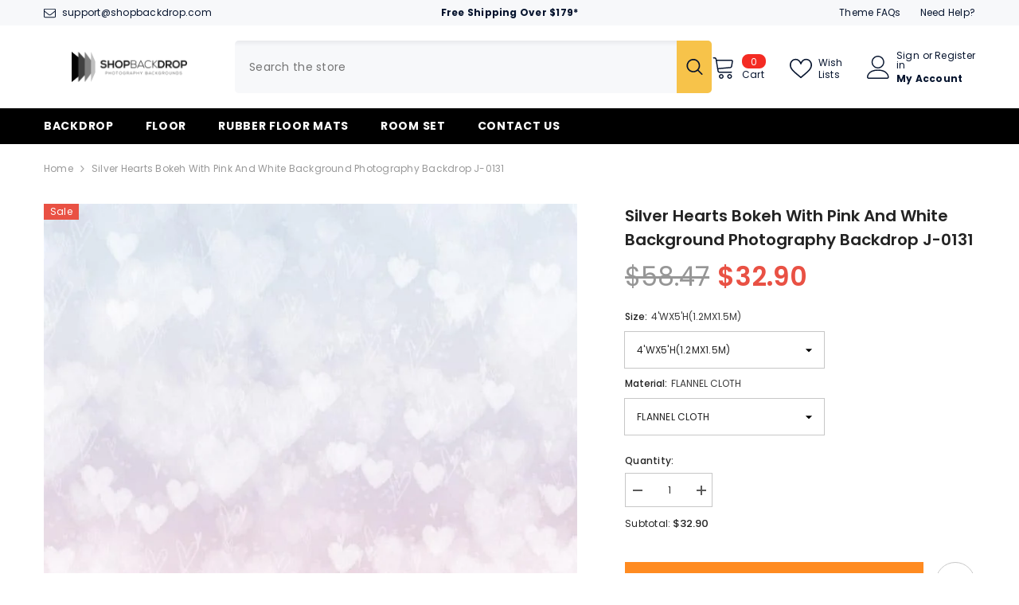

--- FILE ---
content_type: text/html; charset=utf-8
request_url: https://www.shopbackdrop.com/products/silver-hearts-bokeh-with-pink-and-white-background-photography-backdrop-j-0131
body_size: 65424
content:















<!doctype html><html class="no-js" lang="en">
    <head>
        <meta charset="utf-8">
        <meta http-equiv="X-UA-Compatible" content="IE=edge">
        <meta name="viewport" content="width=device-width,initial-scale=1">
        <meta name="theme-color" content="">
        <link rel="canonical" href="https://www.shopbackdrop.com/products/silver-hearts-bokeh-with-pink-and-white-background-photography-backdrop-j-0131">
        <link rel="canonical" href="https://www.shopbackdrop.com/products/silver-hearts-bokeh-with-pink-and-white-background-photography-backdrop-j-0131" canonical-shop-url="https://www.shopbackdrop.com/"><link rel="shortcut icon" href="//www.shopbackdrop.com/cdn/shop/files/favicon_32x32.png?v=1613546106" type="image/png"><link rel="preconnect" href="https://cdn.shopify.com" crossorigin>
        <title>Silver Hearts Bokeh With Pink And White Background Photography Backdro  &ndash; Shopbackdrop</title><meta name="description" content="Silver Hearts Bokeh With Pink And White Background Photography Backdrop">

<meta property="og:site_name" content="Shopbackdrop">
<meta property="og:url" content="https://www.shopbackdrop.com/products/silver-hearts-bokeh-with-pink-and-white-background-photography-backdrop-j-0131">
<meta property="og:title" content="Silver Hearts Bokeh With Pink And White Background Photography Backdro">
<meta property="og:type" content="product">
<meta property="og:description" content="Silver Hearts Bokeh With Pink And White Background Photography Backdrop"><meta property="og:image" content="http://www.shopbackdrop.com/cdn/shop/products/silver-hearts-bokeh-with-pink-and-white-background-photography-backdrop-j-0131.jpg?v=1535708376">
  <meta property="og:image:secure_url" content="https://www.shopbackdrop.com/cdn/shop/products/silver-hearts-bokeh-with-pink-and-white-background-photography-backdrop-j-0131.jpg?v=1535708376">
  <meta property="og:image:width" content="700">
  <meta property="og:image:height" content="910"><meta property="og:price:amount" content="32.90">
  <meta property="og:price:currency" content="USD"><meta name="twitter:site" content="@shopify"><meta name="twitter:card" content="summary_large_image">
<meta name="twitter:title" content="Silver Hearts Bokeh With Pink And White Background Photography Backdro">
<meta name="twitter:description" content="Silver Hearts Bokeh With Pink And White Background Photography Backdrop">

        
  <script>window.performance && window.performance.mark && window.performance.mark('shopify.content_for_header.start');</script><meta id="shopify-digital-wallet" name="shopify-digital-wallet" content="/29302308/digital_wallets/dialog">
<meta name="shopify-checkout-api-token" content="8e7101f4af8844c5fabcf0d17b563279">
<meta id="in-context-paypal-metadata" data-shop-id="29302308" data-venmo-supported="false" data-environment="production" data-locale="en_US" data-paypal-v4="true" data-currency="USD">
<link rel="alternate" type="application/json+oembed" href="https://www.shopbackdrop.com/products/silver-hearts-bokeh-with-pink-and-white-background-photography-backdrop-j-0131.oembed">
<script async="async" src="/checkouts/internal/preloads.js?locale=en-US"></script>
<script id="shopify-features" type="application/json">{"accessToken":"8e7101f4af8844c5fabcf0d17b563279","betas":["rich-media-storefront-analytics"],"domain":"www.shopbackdrop.com","predictiveSearch":true,"shopId":29302308,"locale":"en"}</script>
<script>var Shopify = Shopify || {};
Shopify.shop = "backdropwow.myshopify.com";
Shopify.locale = "en";
Shopify.currency = {"active":"USD","rate":"1.0"};
Shopify.country = "US";
Shopify.theme = {"name":"Ella-6-5-2-theme-source","id":137422635232,"schema_name":"Ella","schema_version":"6.5.2","theme_store_id":null,"role":"main"};
Shopify.theme.handle = "null";
Shopify.theme.style = {"id":null,"handle":null};
Shopify.cdnHost = "www.shopbackdrop.com/cdn";
Shopify.routes = Shopify.routes || {};
Shopify.routes.root = "/";</script>
<script type="module">!function(o){(o.Shopify=o.Shopify||{}).modules=!0}(window);</script>
<script>!function(o){function n(){var o=[];function n(){o.push(Array.prototype.slice.apply(arguments))}return n.q=o,n}var t=o.Shopify=o.Shopify||{};t.loadFeatures=n(),t.autoloadFeatures=n()}(window);</script>
<script id="shop-js-analytics" type="application/json">{"pageType":"product"}</script>
<script defer="defer" async type="module" src="//www.shopbackdrop.com/cdn/shopifycloud/shop-js/modules/v2/client.init-shop-cart-sync_WVOgQShq.en.esm.js"></script>
<script defer="defer" async type="module" src="//www.shopbackdrop.com/cdn/shopifycloud/shop-js/modules/v2/chunk.common_C_13GLB1.esm.js"></script>
<script defer="defer" async type="module" src="//www.shopbackdrop.com/cdn/shopifycloud/shop-js/modules/v2/chunk.modal_CLfMGd0m.esm.js"></script>
<script type="module">
  await import("//www.shopbackdrop.com/cdn/shopifycloud/shop-js/modules/v2/client.init-shop-cart-sync_WVOgQShq.en.esm.js");
await import("//www.shopbackdrop.com/cdn/shopifycloud/shop-js/modules/v2/chunk.common_C_13GLB1.esm.js");
await import("//www.shopbackdrop.com/cdn/shopifycloud/shop-js/modules/v2/chunk.modal_CLfMGd0m.esm.js");

  window.Shopify.SignInWithShop?.initShopCartSync?.({"fedCMEnabled":true,"windoidEnabled":true});

</script>
<script>(function() {
  var isLoaded = false;
  function asyncLoad() {
    if (isLoaded) return;
    isLoaded = true;
    var urls = ["https:\/\/cdn-loyalty.yotpo.com\/loader\/EdWuGE08IOUIOSkUemR6SQ.js?shop=backdropwow.myshopify.com","https:\/\/na.shgcdn3.com\/pixel-collector.js?shop=backdropwow.myshopify.com"];
    for (var i = 0; i < urls.length; i++) {
      var s = document.createElement('script');
      s.type = 'text/javascript';
      s.async = true;
      s.src = urls[i];
      var x = document.getElementsByTagName('script')[0];
      x.parentNode.insertBefore(s, x);
    }
  };
  if(window.attachEvent) {
    window.attachEvent('onload', asyncLoad);
  } else {
    window.addEventListener('load', asyncLoad, false);
  }
})();</script>
<script id="__st">var __st={"a":29302308,"offset":28800,"reqid":"c8751305-8ba9-46c7-b534-1bc1a6a64f43-1769693731","pageurl":"www.shopbackdrop.com\/products\/silver-hearts-bokeh-with-pink-and-white-background-photography-backdrop-j-0131","u":"4f44b4f9895a","p":"product","rtyp":"product","rid":790986063921};</script>
<script>window.ShopifyPaypalV4VisibilityTracking = true;</script>
<script id="captcha-bootstrap">!function(){'use strict';const t='contact',e='account',n='new_comment',o=[[t,t],['blogs',n],['comments',n],[t,'customer']],c=[[e,'customer_login'],[e,'guest_login'],[e,'recover_customer_password'],[e,'create_customer']],r=t=>t.map((([t,e])=>`form[action*='/${t}']:not([data-nocaptcha='true']) input[name='form_type'][value='${e}']`)).join(','),a=t=>()=>t?[...document.querySelectorAll(t)].map((t=>t.form)):[];function s(){const t=[...o],e=r(t);return a(e)}const i='password',u='form_key',d=['recaptcha-v3-token','g-recaptcha-response','h-captcha-response',i],f=()=>{try{return window.sessionStorage}catch{return}},m='__shopify_v',_=t=>t.elements[u];function p(t,e,n=!1){try{const o=window.sessionStorage,c=JSON.parse(o.getItem(e)),{data:r}=function(t){const{data:e,action:n}=t;return t[m]||n?{data:e,action:n}:{data:t,action:n}}(c);for(const[e,n]of Object.entries(r))t.elements[e]&&(t.elements[e].value=n);n&&o.removeItem(e)}catch(o){console.error('form repopulation failed',{error:o})}}const l='form_type',E='cptcha';function T(t){t.dataset[E]=!0}const w=window,h=w.document,L='Shopify',v='ce_forms',y='captcha';let A=!1;((t,e)=>{const n=(g='f06e6c50-85a8-45c8-87d0-21a2b65856fe',I='https://cdn.shopify.com/shopifycloud/storefront-forms-hcaptcha/ce_storefront_forms_captcha_hcaptcha.v1.5.2.iife.js',D={infoText:'Protected by hCaptcha',privacyText:'Privacy',termsText:'Terms'},(t,e,n)=>{const o=w[L][v],c=o.bindForm;if(c)return c(t,g,e,D).then(n);var r;o.q.push([[t,g,e,D],n]),r=I,A||(h.body.append(Object.assign(h.createElement('script'),{id:'captcha-provider',async:!0,src:r})),A=!0)});var g,I,D;w[L]=w[L]||{},w[L][v]=w[L][v]||{},w[L][v].q=[],w[L][y]=w[L][y]||{},w[L][y].protect=function(t,e){n(t,void 0,e),T(t)},Object.freeze(w[L][y]),function(t,e,n,w,h,L){const[v,y,A,g]=function(t,e,n){const i=e?o:[],u=t?c:[],d=[...i,...u],f=r(d),m=r(i),_=r(d.filter((([t,e])=>n.includes(e))));return[a(f),a(m),a(_),s()]}(w,h,L),I=t=>{const e=t.target;return e instanceof HTMLFormElement?e:e&&e.form},D=t=>v().includes(t);t.addEventListener('submit',(t=>{const e=I(t);if(!e)return;const n=D(e)&&!e.dataset.hcaptchaBound&&!e.dataset.recaptchaBound,o=_(e),c=g().includes(e)&&(!o||!o.value);(n||c)&&t.preventDefault(),c&&!n&&(function(t){try{if(!f())return;!function(t){const e=f();if(!e)return;const n=_(t);if(!n)return;const o=n.value;o&&e.removeItem(o)}(t);const e=Array.from(Array(32),(()=>Math.random().toString(36)[2])).join('');!function(t,e){_(t)||t.append(Object.assign(document.createElement('input'),{type:'hidden',name:u})),t.elements[u].value=e}(t,e),function(t,e){const n=f();if(!n)return;const o=[...t.querySelectorAll(`input[type='${i}']`)].map((({name:t})=>t)),c=[...d,...o],r={};for(const[a,s]of new FormData(t).entries())c.includes(a)||(r[a]=s);n.setItem(e,JSON.stringify({[m]:1,action:t.action,data:r}))}(t,e)}catch(e){console.error('failed to persist form',e)}}(e),e.submit())}));const S=(t,e)=>{t&&!t.dataset[E]&&(n(t,e.some((e=>e===t))),T(t))};for(const o of['focusin','change'])t.addEventListener(o,(t=>{const e=I(t);D(e)&&S(e,y())}));const B=e.get('form_key'),M=e.get(l),P=B&&M;t.addEventListener('DOMContentLoaded',(()=>{const t=y();if(P)for(const e of t)e.elements[l].value===M&&p(e,B);[...new Set([...A(),...v().filter((t=>'true'===t.dataset.shopifyCaptcha))])].forEach((e=>S(e,t)))}))}(h,new URLSearchParams(w.location.search),n,t,e,['guest_login'])})(!0,!0)}();</script>
<script integrity="sha256-4kQ18oKyAcykRKYeNunJcIwy7WH5gtpwJnB7kiuLZ1E=" data-source-attribution="shopify.loadfeatures" defer="defer" src="//www.shopbackdrop.com/cdn/shopifycloud/storefront/assets/storefront/load_feature-a0a9edcb.js" crossorigin="anonymous"></script>
<script data-source-attribution="shopify.dynamic_checkout.dynamic.init">var Shopify=Shopify||{};Shopify.PaymentButton=Shopify.PaymentButton||{isStorefrontPortableWallets:!0,init:function(){window.Shopify.PaymentButton.init=function(){};var t=document.createElement("script");t.src="https://www.shopbackdrop.com/cdn/shopifycloud/portable-wallets/latest/portable-wallets.en.js",t.type="module",document.head.appendChild(t)}};
</script>
<script data-source-attribution="shopify.dynamic_checkout.buyer_consent">
  function portableWalletsHideBuyerConsent(e){var t=document.getElementById("shopify-buyer-consent"),n=document.getElementById("shopify-subscription-policy-button");t&&n&&(t.classList.add("hidden"),t.setAttribute("aria-hidden","true"),n.removeEventListener("click",e))}function portableWalletsShowBuyerConsent(e){var t=document.getElementById("shopify-buyer-consent"),n=document.getElementById("shopify-subscription-policy-button");t&&n&&(t.classList.remove("hidden"),t.removeAttribute("aria-hidden"),n.addEventListener("click",e))}window.Shopify?.PaymentButton&&(window.Shopify.PaymentButton.hideBuyerConsent=portableWalletsHideBuyerConsent,window.Shopify.PaymentButton.showBuyerConsent=portableWalletsShowBuyerConsent);
</script>
<script>
  function portableWalletsCleanup(e){e&&e.src&&console.error("Failed to load portable wallets script "+e.src);var t=document.querySelectorAll("shopify-accelerated-checkout .shopify-payment-button__skeleton, shopify-accelerated-checkout-cart .wallet-cart-button__skeleton"),e=document.getElementById("shopify-buyer-consent");for(let e=0;e<t.length;e++)t[e].remove();e&&e.remove()}function portableWalletsNotLoadedAsModule(e){e instanceof ErrorEvent&&"string"==typeof e.message&&e.message.includes("import.meta")&&"string"==typeof e.filename&&e.filename.includes("portable-wallets")&&(window.removeEventListener("error",portableWalletsNotLoadedAsModule),window.Shopify.PaymentButton.failedToLoad=e,"loading"===document.readyState?document.addEventListener("DOMContentLoaded",window.Shopify.PaymentButton.init):window.Shopify.PaymentButton.init())}window.addEventListener("error",portableWalletsNotLoadedAsModule);
</script>

<script type="module" src="https://www.shopbackdrop.com/cdn/shopifycloud/portable-wallets/latest/portable-wallets.en.js" onError="portableWalletsCleanup(this)" crossorigin="anonymous"></script>
<script nomodule>
  document.addEventListener("DOMContentLoaded", portableWalletsCleanup);
</script>

<link id="shopify-accelerated-checkout-styles" rel="stylesheet" media="screen" href="https://www.shopbackdrop.com/cdn/shopifycloud/portable-wallets/latest/accelerated-checkout-backwards-compat.css" crossorigin="anonymous">
<style id="shopify-accelerated-checkout-cart">
        #shopify-buyer-consent {
  margin-top: 1em;
  display: inline-block;
  width: 100%;
}

#shopify-buyer-consent.hidden {
  display: none;
}

#shopify-subscription-policy-button {
  background: none;
  border: none;
  padding: 0;
  text-decoration: underline;
  font-size: inherit;
  cursor: pointer;
}

#shopify-subscription-policy-button::before {
  box-shadow: none;
}

      </style>
<script id="sections-script" data-sections="header-navigation-plain,header-mobile" defer="defer" src="//www.shopbackdrop.com/cdn/shop/t/81/compiled_assets/scripts.js?v=8809"></script>
<script>window.performance && window.performance.mark && window.performance.mark('shopify.content_for_header.end');</script>
  





  <script type="text/javascript">
    
      window.__shgMoneyFormat = window.__shgMoneyFormat || {"USD":{"currency":"USD","currency_symbol":"$","currency_symbol_location":"left","decimal_places":2,"decimal_separator":".","thousands_separator":","}};
    
    window.__shgCurrentCurrencyCode = window.__shgCurrentCurrencyCode || {
      currency: "USD",
      currency_symbol: "$",
      decimal_separator: ".",
      thousands_separator: ",",
      decimal_places: 2,
      currency_symbol_location: "left"
    };
  </script>



        <style>@import url('https://fonts.googleapis.com/css?family=Poppins:300,300i,400,400i,500,500i,600,600i,700,700i,800,800i&display=swap');
                :root {
        --font-family-1: Poppins;
        --font-family-2: Poppins;

        /* Settings Body */--font-body-family: Poppins;--font-body-size: 12px;--font-body-weight: 400;--body-line-height: 22px;--body-letter-spacing: .02em;

        /* Settings Heading */--font-heading-family: Poppins;--font-heading-size: 16px;--font-heading-weight: 700;--font-heading-style: normal;--heading-line-height: 24px;--heading-letter-spacing: .05em;--heading-text-transform: uppercase;--heading-border-height: 2px;

        /* Menu Lv1 */--font-menu-lv1-family: Poppins;--font-menu-lv1-size: 14px;--font-menu-lv1-weight: 700;--menu-lv1-line-height: 22px;--menu-lv1-letter-spacing: .05em;--menu-lv1-text-transform: uppercase;

        /* Menu Lv2 */--font-menu-lv2-family: Poppins;--font-menu-lv2-size: 12px;--font-menu-lv2-weight: 400;--menu-lv2-line-height: 22px;--menu-lv2-letter-spacing: .02em;--menu-lv2-text-transform: capitalize;

        /* Menu Lv3 */--font-menu-lv3-family: Poppins;--font-menu-lv3-size: 12px;--font-menu-lv3-weight: 400;--menu-lv3-line-height: 22px;--menu-lv3-letter-spacing: .02em;--menu-lv3-text-transform: capitalize;

        /* Mega Menu Lv2 */--font-mega-menu-lv2-family: Poppins;--font-mega-menu-lv2-size: 12px;--font-mega-menu-lv2-weight: 600;--font-mega-menu-lv2-style: normal;--mega-menu-lv2-line-height: 22px;--mega-menu-lv2-letter-spacing: .02em;--mega-menu-lv2-text-transform: uppercase;

        /* Mega Menu Lv3 */--font-mega-menu-lv3-family: Poppins;--font-mega-menu-lv3-size: 12px;--font-mega-menu-lv3-weight: 400;--mega-menu-lv3-line-height: 22px;--mega-menu-lv3-letter-spacing: .02em;--mega-menu-lv3-text-transform: capitalize;

        /* Product Card Title */--product-title-font: Poppins;--product-title-font-size : 12px;--product-title-font-weight : 400;--product-title-line-height: 22px;--product-title-letter-spacing: .02em;--product-title-line-text : 2;--product-title-text-transform : capitalize;--product-title-margin-bottom: 10px;

        /* Product Card Vendor */--product-vendor-font: Poppins;--product-vendor-font-size : 12px;--product-vendor-font-weight : 400;--product-vendor-font-style : normal;--product-vendor-line-height: 22px;--product-vendor-letter-spacing: .02em;--product-vendor-text-transform : uppercase;--product-vendor-margin-bottom: 0px;--product-vendor-margin-top: 0px;

        /* Product Card Price */--product-price-font: Poppins;--product-price-font-size : 14px;--product-price-font-weight : 600;--product-price-line-height: 22px;--product-price-letter-spacing: .02em;--product-price-margin-top: 0px;--product-price-margin-bottom: 13px;

        /* Product Card Badge */--badge-font: Poppins;--badge-font-size : 12px;--badge-font-weight : 400;--badge-text-transform : capitalize;--badge-letter-spacing: .02em;--badge-line-height: 20px;--badge-border-radius: 0px;--badge-padding-top: 0px;--badge-padding-bottom: 0px;--badge-padding-left-right: 8px;--badge-postion-top: 0px;--badge-postion-left-right: 0px;

        /* Product Quickview */
        --product-quickview-font-size : 12px; --product-quickview-line-height: 23px; --product-quickview-border-radius: 1px; --product-quickview-padding-top: 0px; --product-quickview-padding-bottom: 0px; --product-quickview-padding-left-right: 7px; --product-quickview-sold-out-product: #e95144;--product-quickview-box-shadow: none;/* Blog Card Tile */--blog-title-font: Poppins;--blog-title-font-size : 20px; --blog-title-font-weight : 700; --blog-title-line-height: 29px; --blog-title-letter-spacing: .09em; --blog-title-text-transform : uppercase;

        /* Blog Card Info (Date, Author) */--blog-info-font: Poppins;--blog-info-font-size : 14px; --blog-info-font-weight : 400; --blog-info-line-height: 20px; --blog-info-letter-spacing: .02em; --blog-info-text-transform : uppercase;

        /* Button 1 */--btn-1-font-family: Poppins;--btn-1-font-size: 14px; --btn-1-font-weight: 700; --btn-1-text-transform: uppercase; --btn-1-line-height: 22px; --btn-1-letter-spacing: .05em; --btn-1-text-align: center; --btn-1-border-radius: 0px; --btn-1-border-width: 1px; --btn-1-border-style: solid; --btn-1-padding-top: 10px; --btn-1-padding-bottom: 10px; --btn-1-horizontal-length: 0px; --btn-1-vertical-length: 0px; --btn-1-blur-radius: 0px; --btn-1-spread: 0px;
        --btn-1-all-bg-opacity-hover: rgba(0, 0, 0, 0.5);--btn-1-inset: ;/* Button 2 */--btn-2-font-family: Poppins;--btn-2-font-size: 18px; --btn-2-font-weight: 700; --btn-2-text-transform: uppercase; --btn-2-line-height: 23px; --btn-2-letter-spacing: .05em; --btn-2-text-align: right; --btn-2-border-radius: 6px; --btn-2-border-width: 1px; --btn-2-border-style: solid; --btn-2-padding-top: 20px; --btn-2-padding-bottom: 20px; --btn-2-horizontal-length: 4px; --btn-2-vertical-length: 4px; --btn-2-blur-radius: 7px; --btn-2-spread: 0px;
        --btn-2-all-bg-opacity: rgba(25, 145, 226, 0.5);--btn-2-all-bg-opacity-hover: rgba(0, 0, 0, 0.5);--btn-2-inset: ;/* Button 3 */--btn-3-font-family: Poppins;--btn-3-font-size: 14px; --btn-3-font-weight: 700; --btn-3-text-transform: uppercase; --btn-3-line-height: 22px; --btn-3-letter-spacing: .05em; --btn-3-text-align: center; --btn-3-border-radius: 0px; --btn-3-border-width: 1px; --btn-3-border-style: solid; --btn-3-padding-top: 10px; --btn-3-padding-bottom: 10px; --btn-3-horizontal-length: 0px; --btn-3-vertical-length: 0px; --btn-3-blur-radius: 0px; --btn-3-spread: 0px;
        --btn-3-all-bg-opacity: rgba(0, 0, 0, 0.1);--btn-3-all-bg-opacity-hover: rgba(0, 0, 0, 0.1);--btn-3-inset: ;/* Footer Heading */--footer-heading-font-family: Poppins;--footer-heading-font-size : 15px; --footer-heading-font-weight : 600; --footer-heading-line-height : 22px; --footer-heading-letter-spacing : .05em; --footer-heading-text-transform : uppercase;

        /* Footer Link */--footer-link-font-family: Poppins;--footer-link-font-size : 12px; --footer-link-font-weight : ; --footer-link-line-height : 28px; --footer-link-letter-spacing : .02em; --footer-link-text-transform : capitalize;

        /* Page Title */--font-page-title-family: Poppins;--font-page-title-size: 20px; --font-page-title-weight: 700; --font-page-title-style: normal; --page-title-line-height: 20px; --page-title-letter-spacing: .05em; --page-title-text-transform: uppercase;

        /* Font Product Tab Title */
        --font-tab-type-1: Poppins; --font-tab-type-2: Poppins;

        /* Text Size */
        --text-size-font-size : 10px; --text-size-font-weight : 400; --text-size-line-height : 22px; --text-size-letter-spacing : 0; --text-size-text-transform : uppercase; --text-size-color : #787878;

        /* Font Weight */
        --font-weight-normal: 400; --font-weight-medium: 500; --font-weight-semibold: 600; --font-weight-bold: 700; --font-weight-bolder: 800; --font-weight-black: 900;

        /* Radio Button */
        --form-label-checkbox-before-bg: #fff; --form-label-checkbox-before-border: #cecece; --form-label-checkbox-before-bg-checked: #000;

        /* Conatiner */
        --body-custom-width-container: 1600px;

        /* Layout Boxed */
        --color-background-layout-boxed: #f8f8f8;/* Arrow */
        --position-horizontal-slick-arrow: 0;

        /* General Color*/
        --color-text: #232323; --color-text2: #969696; --color-global: #232323; --color-white: #FFFFFF; --color-grey: #868686; --color-black: #202020; --color-base-text-rgb: 35, 35, 35; --color-base-text2-rgb: 150, 150, 150; --color-background: #ffffff; --color-background-rgb: 255, 255, 255; --color-background-overylay: rgba(255, 255, 255, 0.9); --color-base-accent-text: ; --color-base-accent-1: ; --color-base-accent-2: ; --color-link: #232323; --color-link-hover: #232323; --color-error: #D93333; --color-error-bg: #FCEEEE; --color-success: #5A5A5A; --color-success-bg: #DFF0D8; --color-info: #202020; --color-info-bg: #FFF2DD; --color-link-underline: rgba(35, 35, 35, 0.5); --color-breadcrumb: #999999; --colors-breadcrumb-hover: #232323;--colors-breadcrumb-active: #999999; --border-global: #e6e6e6; --bg-global: #fafafa; --bg-planceholder: #fafafa; --color-warning: #fff; --bg-warning: #e0b252; --color-background-10 : #e9e9e9; --color-background-20 : #d3d3d3; --color-background-30 : #bdbdbd; --color-background-50 : #919191; --color-background-global : #919191;

        /* Arrow Color */
        --arrow-color: #323232; --arrow-background-color: #fff; --arrow-border-color: #ccc;--arrow-color-hover: #323232;--arrow-background-color-hover: #f8f8f8;--arrow-border-color-hover: #f8f8f8;--arrow-width: 35px;--arrow-height: 35px;--arrow-size: px;--arrow-size-icon: 17px;--arrow-border-radius: 50%;--arrow-border-width: 1px;--arrow-width-half: -17px;

        /* Pagination Color */
        --pagination-item-color: #3c3c3c; --pagination-item-color-active: #3c3c3c; --pagination-item-bg-color: #fff;--pagination-item-bg-color-active: #fff;--pagination-item-border-color: #fff;--pagination-item-border-color-active: #ffffff;--pagination-arrow-color: #3c3c3c;--pagination-arrow-color-active: #3c3c3c;--pagination-arrow-bg-color: #fff;--pagination-arrow-bg-color-active: #fff;--pagination-arrow-border-color: #fff;--pagination-arrow-border-color-active: #fff;

        /* Dots Color */
        --dots-color: transparent;--dots-border-color: #323232;--dots-color-active: #323232;--dots-border-color-active: #323232;--dots-style2-background-opacity: #00000050;--dots-width: 12px;--dots-height: 12px;

        /* Button Color */
        --btn-1-color: #FFFFFF;--btn-1-bg: #232323;--btn-1-border: #232323;--btn-1-color-hover: #232323;--btn-1-bg-hover: #ffffff;--btn-1-border-hover: #232323;
        --btn-2-color: #232323;--btn-2-bg: #FFFFFF;--btn-2-border: #727272;--btn-2-color-hover: #FFFFFF;--btn-2-bg-hover: #232323;--btn-2-border-hover: #232323;
        --btn-3-color: #FFFFFF;--btn-3-bg: #e9514b;--btn-3-border: #e9514b;--btn-3-color-hover: #ffffff;--btn-3-bg-hover: #e9514b;--btn-3-border-hover: #e9514b;
        --anchor-transition: all ease .3s;--bg-white: #ffffff;--bg-black: #000000;--bg-grey: #808080;--icon: var(--color-text);--text-cart: #3c3c3c;--duration-short: 100ms;--duration-default: 350ms;--duration-long: 500ms;--form-input-bg: #ffffff;--form-input-border: #c7c7c7;--form-input-color: #232323;--form-input-placeholder: #868686;--form-label: #232323;

        --new-badge-color: #232323;--new-badge-bg: #FFFFFF;--sale-badge-color: #ffffff;--sale-badge-bg: #e95144;--sold-out-badge-color: #ffffff;--sold-out-badge-bg: #c1c1c1;--custom-badge-color: #ffffff;--custom-badge-bg: #ffbb49;--bundle-badge-color: #ffffff;--bundle-badge-bg: #232323;
        
        --product-title-color : #232323;--product-title-color-hover : #232323;--product-vendor-color : #969696;--product-price-color : #232323;--product-sale-price-color : #e95144;--product-compare-price-color : #969696;--product-review-full-color : #000000;--product-review-empty-color : #A4A4A4;

        --product-swatch-border : #cbcbcb;--product-swatch-border-active : #232323;--product-swatch-width : 40px;--product-swatch-height : 40px;--product-swatch-border-radius : 0px;--product-swatch-color-width : 40px;--product-swatch-color-height : 40px;--product-swatch-color-border-radius : 20px;

        --product-wishlist-color : #000000;--product-wishlist-bg : #ffffff;--product-wishlist-border : transparent;--product-wishlist-color-added : #ffffff;--product-wishlist-bg-added : #000000;--product-wishlist-border-added : transparent;--product-compare-color : #000000;--product-compare-bg : #FFFFFF;--product-compare-color-added : #D12442; --product-compare-bg-added : #FFFFFF; --product-hot-stock-text-color : #d62828; --product-quick-view-color : #000000; --product-cart-image-fit : contain; --product-title-variant-font-size: 16px;--product-quick-view-bg : #FFFFFF;--product-quick-view-bg-above-button: rgba(255, 255, 255, 0.7);--product-quick-view-color-hover : #FFFFFF;--product-quick-view-bg-hover : #000000;--product-action-color : #232323;--product-action-bg : #ffffff;--product-action-border : #000000;--product-action-color-hover : #FFFFFF;--product-action-bg-hover : #232323;--product-action-border-hover : #232323;

        /* Multilevel Category Filter */
        --color-label-multiLevel-categories: #232323;--bg-label-multiLevel-categories: #fff;--color-button-multiLevel-categories: #fff;--bg-button-multiLevel-categories: #ff8b21;--border-button-multiLevel-categories: transparent;--hover-color-button-multiLevel-categories: #fff;--hover-bg-button-multiLevel-categories: #ff8b21;--cart-item-bg : #ffffff;--cart-item-border : #e8e8e8;--cart-item-border-width : 1px;--cart-item-border-style : solid;--free-shipping-height : 10px;--free-shipping-border-radius : 20px;--free-shipping-color : #727272; --free-shipping-bg : #ededed;--free-shipping-bg-1: #f44336;--free-shipping-bg-2: #ffc206;--free-shipping-bg-3: #69c69c;--free-shipping-bg-4: #69c69c; --free-shipping-min-height : 20.0px;--w-product-swatch-custom: 30px;--h-product-swatch-custom: 30px;--w-product-swatch-custom-mb: 20px;--h-product-swatch-custom-mb: 20px;--font-size-product-swatch-more: 12px;--swatch-border : #cbcbcb;--swatch-border-active : #232323;

        --variant-size: #232323;--variant-size-border: #e7e7e7;--variant-size-bg: #ffffff;--variant-size-hover: #ffffff;--variant-size-border-hover: #232323;--variant-size-bg-hover: #232323;--variant-bg : #ffffff; --variant-color : #232323; --variant-bg-active : #ffffff; --variant-color-active : #232323;

        --fontsize-text-social: 12px;
        --page-content-distance: 64px;--sidebar-content-distance: 40px;--button-transition-ease: cubic-bezier(.25,.46,.45,.94);

        /* Loading Spinner Color */
        --spinner-top-color: #fc0; --spinner-right-color: #4dd4c6; --spinner-bottom-color: #f00; --spinner-left-color: #f6f6f6;

        /* Product Card Marquee */
        --product-marquee-background-color: ;--product-marquee-text-color: #FFFFFF;--product-marquee-text-size: 14px;--product-marquee-text-mobile-size: 14px;--product-marquee-text-weight: 400;--product-marquee-text-transform: none;--product-marquee-text-style: italic;--product-marquee-speed: ; --product-marquee-line-height: calc(var(--product-marquee-text-mobile-size) * 1.5);
    }
</style>
        <link href="//www.shopbackdrop.com/cdn/shop/t/81/assets/base.css?v=129305905607465737181692758209" rel="stylesheet" type="text/css" media="all" />
<link href="//www.shopbackdrop.com/cdn/shop/t/81/assets/base-banner-animation.css?v=142525759880205592811692758209" rel="stylesheet" type="text/css" media="all" />
    <link href="//www.shopbackdrop.com/cdn/shop/t/81/assets/component-card-banner-animation.css?v=55904521405352394641692758210" rel="stylesheet" type="text/css" media="all" />
<link href="//www.shopbackdrop.com/cdn/shop/t/81/assets/animated.css?v=118618079748618006641692758209" rel="stylesheet" type="text/css" media="all" />
<link href="//www.shopbackdrop.com/cdn/shop/t/81/assets/component-card.css?v=44373505219447115911692758210" rel="stylesheet" type="text/css" media="all" />
<link href="//www.shopbackdrop.com/cdn/shop/t/81/assets/component-loading-overlay.css?v=41789740389909582121692758211" rel="stylesheet" type="text/css" media="all" />
<link href="//www.shopbackdrop.com/cdn/shop/t/81/assets/component-loading-banner.css?v=66575024453840146421692758211" rel="stylesheet" type="text/css" media="all" />
<link href="//www.shopbackdrop.com/cdn/shop/t/81/assets/component-quick-cart.css?v=111677929301119732291692758212" rel="stylesheet" type="text/css" media="all" />
<link rel="stylesheet" href="//www.shopbackdrop.com/cdn/shop/t/81/assets/vendor.css?v=164616260963476715651692758214" media="print" onload="this.media='all'">
<noscript><link href="//www.shopbackdrop.com/cdn/shop/t/81/assets/vendor.css?v=164616260963476715651692758214" rel="stylesheet" type="text/css" media="all" /></noscript>



<link href="//www.shopbackdrop.com/cdn/shop/t/81/assets/component-predictive-search.css?v=104537003445991516671692758211" rel="stylesheet" type="text/css" media="all" />
<link rel="stylesheet" href="//www.shopbackdrop.com/cdn/shop/t/81/assets/component-newsletter.css?v=54058530822278129331692758211" media="print" onload="this.media='all'">
<link rel="stylesheet" href="//www.shopbackdrop.com/cdn/shop/t/81/assets/component-slider.css?v=37888473738646685221692758212" media="print" onload="this.media='all'">
<link rel="stylesheet" href="//www.shopbackdrop.com/cdn/shop/t/81/assets/component-list-social.css?v=102044711114163579551692758211" media="print" onload="this.media='all'"><noscript><link href="//www.shopbackdrop.com/cdn/shop/t/81/assets/component-newsletter.css?v=54058530822278129331692758211" rel="stylesheet" type="text/css" media="all" /></noscript>
<noscript><link href="//www.shopbackdrop.com/cdn/shop/t/81/assets/component-slider.css?v=37888473738646685221692758212" rel="stylesheet" type="text/css" media="all" /></noscript>
<noscript><link href="//www.shopbackdrop.com/cdn/shop/t/81/assets/component-list-social.css?v=102044711114163579551692758211" rel="stylesheet" type="text/css" media="all" /></noscript>

<style type="text/css">
	.nav-title-mobile {display: none;}.list-menu--disclosure{display: none;position: absolute;min-width: 100%;width: 22rem;background-color: var(--bg-white);box-shadow: 0 1px 4px 0 rgb(0 0 0 / 15%);padding: 5px 0 5px 20px;opacity: 0;visibility: visible;pointer-events: none;transition: opacity var(--duration-default) ease, transform var(--duration-default) ease;}.list-menu--disclosure-2{margin-left: calc(100% - 15px);z-index: 2;top: -5px;}.list-menu--disclosure:focus {outline: none;}.list-menu--disclosure.localization-selector {max-height: 18rem;overflow: auto;width: 10rem;padding: 0.5rem;}.js menu-drawer > details > summary::before, .js menu-drawer > details[open]:not(.menu-opening) > summary::before {content: '';position: absolute;cursor: default;width: 100%;height: calc(100vh - 100%);height: calc(var(--viewport-height, 100vh) - (var(--header-bottom-position, 100%)));top: 100%;left: 0;background: var(--color-foreground-50);opacity: 0;visibility: hidden;z-index: 2;transition: opacity var(--duration-default) ease,visibility var(--duration-default) ease;}menu-drawer > details[open] > summary::before {visibility: visible;opacity: 1;}.menu-drawer {position: absolute;transform: translateX(-100%);visibility: hidden;z-index: 3;left: 0;top: 100%;width: 100%;max-width: calc(100vw - 4rem);padding: 0;border: 0.1rem solid var(--color-background-10);border-left: 0;border-bottom: 0;background-color: var(--bg-white);overflow-x: hidden;}.js .menu-drawer {height: calc(100vh - 100%);height: calc(var(--viewport-height, 100vh) - (var(--header-bottom-position, 100%)));}.js details[open] > .menu-drawer, .js details[open] > .menu-drawer__submenu {transition: transform var(--duration-default) ease, visibility var(--duration-default) ease;}.no-js details[open] > .menu-drawer, .js details[open].menu-opening > .menu-drawer, details[open].menu-opening > .menu-drawer__submenu {transform: translateX(0);visibility: visible;}@media screen and (min-width: 750px) {.menu-drawer {width: 40rem;}.no-js .menu-drawer {height: auto;}}.menu-drawer__inner-container {position: relative;height: 100%;}.menu-drawer__navigation-container {display: grid;grid-template-rows: 1fr auto;align-content: space-between;overflow-y: auto;height: 100%;}.menu-drawer__navigation {padding: 0 0 5.6rem 0;}.menu-drawer__inner-submenu {height: 100%;overflow-x: hidden;overflow-y: auto;}.no-js .menu-drawer__navigation {padding: 0;}.js .menu-drawer__menu li {width: 100%;border-bottom: 1px solid #e6e6e6;overflow: hidden;}.menu-drawer__menu-item{line-height: var(--body-line-height);letter-spacing: var(--body-letter-spacing);padding: 10px 20px 10px 15px;cursor: pointer;display: flex;align-items: center;justify-content: space-between;}.menu-drawer__menu-item .label{display: inline-block;vertical-align: middle;font-size: calc(var(--font-body-size) - 4px);font-weight: var(--font-weight-normal);letter-spacing: var(--body-letter-spacing);height: 20px;line-height: 20px;margin: 0 0 0 10px;padding: 0 5px;text-transform: uppercase;text-align: center;position: relative;}.menu-drawer__menu-item .label:before{content: "";position: absolute;border: 5px solid transparent;top: 50%;left: -9px;transform: translateY(-50%);}.menu-drawer__menu-item > .icon{width: 24px;height: 24px;margin: 0 10px 0 0;}.menu-drawer__menu-item > .symbol {position: absolute;right: 20px;top: 50%;transform: translateY(-50%);display: flex;align-items: center;justify-content: center;font-size: 0;pointer-events: none;}.menu-drawer__menu-item > .symbol .icon{width: 14px;height: 14px;opacity: .6;}.menu-mobile-icon .menu-drawer__menu-item{justify-content: flex-start;}.no-js .menu-drawer .menu-drawer__menu-item > .symbol {display: none;}.js .menu-drawer__submenu {position: absolute;top: 0;width: 100%;bottom: 0;left: 0;background-color: var(--bg-white);z-index: 1;transform: translateX(100%);visibility: hidden;}.js .menu-drawer__submenu .menu-drawer__submenu {overflow-y: auto;}.menu-drawer__close-button {display: block;width: 100%;padding: 10px 15px;background-color: transparent;border: none;background: #f6f8f9;position: relative;}.menu-drawer__close-button .symbol{position: absolute;top: auto;left: 20px;width: auto;height: 22px;z-index: 10;display: flex;align-items: center;justify-content: center;font-size: 0;pointer-events: none;}.menu-drawer__close-button .icon {display: inline-block;vertical-align: middle;width: 18px;height: 18px;transform: rotate(180deg);}.menu-drawer__close-button .text{max-width: calc(100% - 50px);white-space: nowrap;overflow: hidden;text-overflow: ellipsis;display: inline-block;vertical-align: top;width: 100%;margin: 0 auto;}.no-js .menu-drawer__close-button {display: none;}.menu-drawer__utility-links {padding: 2rem;}.menu-drawer__account {display: inline-flex;align-items: center;text-decoration: none;padding: 1.2rem;margin-left: -1.2rem;font-size: 1.4rem;}.menu-drawer__account .icon-account {height: 2rem;width: 2rem;margin-right: 1rem;}.menu-drawer .list-social {justify-content: flex-start;margin-left: -1.25rem;margin-top: 2rem;}.menu-drawer .list-social:empty {display: none;}.menu-drawer .list-social__link {padding: 1.3rem 1.25rem;}

	/* Style General */
	.d-block{display: block}.d-inline-block{display: inline-block}.d-flex{display: flex}.d-none {display: none}.d-grid{display: grid}.ver-alg-mid {vertical-align: middle}.ver-alg-top{vertical-align: top}
	.flex-jc-start{justify-content:flex-start}.flex-jc-end{justify-content:flex-end}.flex-jc-center{justify-content:center}.flex-jc-between{justify-content:space-between}.flex-jc-stretch{justify-content:stretch}.flex-align-start{align-items: flex-start}.flex-align-center{align-items: center}.flex-align-end{align-items: flex-end}.flex-align-stretch{align-items:stretch}.flex-wrap{flex-wrap: wrap}.flex-nowrap{flex-wrap: nowrap}.fd-row{flex-direction:row}.fd-row-reverse{flex-direction:row-reverse}.fd-column{flex-direction:column}.fd-column-reverse{flex-direction:column-reverse}.fg-0{flex-grow:0}.fs-0{flex-shrink:0}.gap-15{gap:15px}.gap-30{gap:30px}.gap-col-30{column-gap:30px}
	.p-relative{position:relative}.p-absolute{position:absolute}.p-static{position:static}.p-fixed{position:fixed;}
	.zi-1{z-index:1}.zi-2{z-index:2}.zi-3{z-index:3}.zi-5{z-index:5}.zi-6{z-index:6}.zi-7{z-index:7}.zi-9{z-index:9}.zi-10{z-index:10}.zi-99{z-index:99} .zi-100{z-index:100} .zi-101{z-index:101}
	.top-0{top:0}.top-100{top:100%}.top-auto{top:auto}.left-0{left:0}.left-auto{left:auto}.right-0{right:0}.right-auto{right:auto}.bottom-0{bottom:0}
	.middle-y{top:50%;transform:translateY(-50%)}.middle-x{left:50%;transform:translateX(-50%)}
	.opacity-0{opacity:0}.opacity-1{opacity:1}
	.o-hidden{overflow:hidden}.o-visible{overflow:visible}.o-unset{overflow:unset}.o-x-hidden{overflow-x:hidden}.o-y-auto{overflow-y:auto;}
	.pt-0{padding-top:0}.pt-2{padding-top:2px}.pt-5{padding-top:5px}.pt-10{padding-top:10px}.pt-10-imp{padding-top:10px !important}.pt-12{padding-top:12px}.pt-16{padding-top:16px}.pt-20{padding-top:20px}.pt-24{padding-top:24px}.pt-30{padding-top:30px}.pt-32{padding-top:32px}.pt-36{padding-top:36px}.pt-48{padding-top:48px}.pb-0{padding-bottom:0}.pb-5{padding-bottom:5px}.pb-10{padding-bottom:10px}.pb-10-imp{padding-bottom:10px !important}.pb-12{padding-bottom:12px}.pb-15{padding-bottom:15px}.pb-16{padding-bottom:16px}.pb-18{padding-bottom:18px}.pb-20{padding-bottom:20px}.pb-24{padding-bottom:24px}.pb-32{padding-bottom:32px}.pb-40{padding-bottom:40px}.pb-48{padding-bottom:48px}.pb-50{padding-bottom:50px}.pb-80{padding-bottom:80px}.pb-84{padding-bottom:84px}.pr-0{padding-right:0}.pr-5{padding-right: 5px}.pr-10{padding-right:10px}.pr-20{padding-right:20px}.pr-24{padding-right:24px}.pr-30{padding-right:30px}.pr-36{padding-right:36px}.pr-80{padding-right:80px}.pl-0{padding-left:0}.pl-12{padding-left:12px}.pl-20{padding-left:20px}.pl-24{padding-left:24px}.pl-36{padding-left:36px}.pl-48{padding-left:48px}.pl-52{padding-left:52px}.pl-80{padding-left:80px}.p-zero{padding:0}
	.m-lr-auto{margin:0 auto}.m-zero{margin:0}.ml-auto{margin-left:auto}.ml-0{margin-left:0}.ml-5{margin-left:5px}.ml-15{margin-left:15px}.ml-20{margin-left:20px}.ml-30{margin-left:30px}.mr-auto{margin-right:auto}.mr-0{margin-right:0}.mr-5{margin-right:5px}.mr-10{margin-right:10px}.mr-20{margin-right:20px}.mr-30{margin-right:30px}.mt-0{margin-top: 0}.mt-10{margin-top: 10px}.mt-15{margin-top: 15px}.mt-20{margin-top: 20px}.mt-25{margin-top: 25px}.mt-30{margin-top: 30px}.mt-40{margin-top: 40px}.mt-45{margin-top: 45px}.mb-0{margin-bottom: 0}.mb-5{margin-bottom: 5px}.mb-10{margin-bottom: 10px}.mb-15{margin-bottom: 15px}.mb-18{margin-bottom: 18px}.mb-20{margin-bottom: 20px}.mb-30{margin-bottom: 30px}
	.h-0{height:0}.h-100{height:100%}.h-100v{height:100vh}.h-auto{height:auto}.mah-100{max-height:100%}.mih-15{min-height: 15px}.mih-none{min-height: unset}.lih-15{line-height: 15px}
	.w-50pc{width:50%}.w-100{width:100%}.w-100v{width:100vw}.maw-100{max-width:100%}.maw-300{max-width:300px}.maw-480{max-width: 480px}.maw-780{max-width: 780px}.w-auto{width:auto}.minw-auto{min-width: auto}.min-w-100{min-width: 100px}
	.float-l{float:left}.float-r{float:right}
	.b-zero{border:none}.br-50p{border-radius:50%}.br-zero{border-radius:0}.br-2{border-radius:2px}.bg-none{background: none}
	.stroke-w-0{stroke-width: 0px}.stroke-w-1h{stroke-width: 0.5px}.stroke-w-1{stroke-width: 1px}.stroke-w-3{stroke-width: 3px}.stroke-w-5{stroke-width: 5px}.stroke-w-7 {stroke-width: 7px}.stroke-w-10 {stroke-width: 10px}.stroke-w-12 {stroke-width: 12px}.stroke-w-15 {stroke-width: 15px}.stroke-w-20 {stroke-width: 20px}.stroke-w-25 {stroke-width: 25px}.stroke-w-30{stroke-width: 30px}.stroke-w-32 {stroke-width: 32px}.stroke-w-40 {stroke-width: 40px}
	.w-21{width: 21px}.w-23{width: 23px}.w-24{width: 24px}.h-22{height: 22px}.h-23{height: 23px}.h-24{height: 24px}.w-h-16{width: 16px;height: 16px}.w-h-17{width: 17px;height: 17px}.w-h-18 {width: 18px;height: 18px}.w-h-19{width: 19px;height: 19px}.w-h-20 {width: 20px;height: 20px}.w-h-21{width: 21px;height: 21px}.w-h-22 {width: 22px;height: 22px}.w-h-23{width: 23px;height: 23px}.w-h-24 {width: 24px;height: 24px}.w-h-25 {width: 25px;height: 25px}.w-h-26 {width: 26px;height: 26px}.w-h-27 {width: 27px;height: 27px}.w-h-28 {width: 28px;height: 28px}.w-h-29 {width: 29px;height: 29px}.w-h-30 {width: 30px;height: 30px}.w-h-31 {width: 31px;height: 31px}.w-h-32 {width: 32px;height: 32px}.w-h-33 {width: 33px;height: 33px}.w-h-34 {width: 34px;height: 34px}.w-h-35 {width: 35px;height: 35px}.w-h-36 {width: 36px;height: 36px}.w-h-37 {width: 37px;height: 37px}
	.txt-d-none{text-decoration:none}.txt-d-underline{text-decoration:underline}.txt-u-o-1{text-underline-offset: 1px}.txt-u-o-2{text-underline-offset: 2px}.txt-u-o-3{text-underline-offset: 3px}.txt-u-o-4{text-underline-offset: 4px}.txt-u-o-5{text-underline-offset: 5px}.txt-u-o-6{text-underline-offset: 6px}.txt-u-o-8{text-underline-offset: 8px}.txt-u-o-12{text-underline-offset: 12px}.txt-t-up{text-transform:uppercase}.txt-t-cap{text-transform:capitalize}
	.ft-0{font-size: 0}.ft-16{font-size: 16px}.ls-0{letter-spacing: 0}.ls-02{letter-spacing: 0.2em}.ls-05{letter-spacing: 0.5em}.ft-i{font-style: italic}
	.button-effect svg{transition: 0.3s}.button-effect:hover svg{transform: rotate(180deg)}
	.icon-effect:hover svg {transform: scale(1.15)}.icon-effect:hover .icon-search-1 {transform: rotate(-90deg) scale(1.15)}
	.link-effect > span:after {content: "";position: absolute;bottom: -2px;left: 0;height: 1px;width: 100%;transform: scaleX(0);transition: transform var(--duration-default) ease-out;transform-origin: right}
	.link-effect > span:hover:after{transform: scaleX(1);transform-origin: left}
	@media (min-width: 1025px){
		.pl-lg-80{padding-left:80px}.pr-lg-80{padding-right:80px}
	}
</style>
        <script src="//www.shopbackdrop.com/cdn/shop/t/81/assets/vendor.js?v=37601539231953232631692758214" type="text/javascript"></script>
<script src="//www.shopbackdrop.com/cdn/shop/t/81/assets/global.js?v=46612764184384980251692758213" type="text/javascript"></script>
<script src="//www.shopbackdrop.com/cdn/shop/t/81/assets/lazysizes.min.js?v=122719776364282065531692758214" type="text/javascript"></script>
<script src="//www.shopbackdrop.com/cdn/shop/t/81/assets/predictive-search.js?v=44403290173806190591692758214" defer="defer"></script><script src="//www.shopbackdrop.com/cdn/shop/t/81/assets/banner-animation.js?v=125781416125977691011692758209" defer="defer"></script>

<script>
    window.lazySizesConfig = window.lazySizesConfig || {};
    lazySizesConfig.loadMode = 1;
    window.lazySizesConfig.init = false;
    lazySizes.init();

    window.rtl_slick = false;
    window.mobile_menu = 'default';
    window.money_format = '<span class=money>${{amount}}</span>';
    window.shop_currency = 'USD';
    window.currencySymbol ="$";
    window.show_multiple_currencies = true;
    window.routes = {
        root: '',
        cart: '/cart',
        cart_add_url: '/cart/add',
        cart_change_url: '/cart/change',
        cart_update_url: '/cart/update',
        collection_all: '/collections/all',
        predictive_search_url: '/search/suggest',
        search_url: '/search'
    }; 
    window.button_load_more = {
        default: `Show more`,
        loading: `Loading...`,
        view_all: `View All Collection`,
        no_more: `No More Product`
    };
    window.after_add_to_cart = {
        type: 'quick_cart',
        message: `is added to your shopping cart.`
    };
    window.variant_image_group_quick_view = false;
    window.quick_view = {
        show: true,
        show_mb: true
    };
    window.quick_shop = {
        show: true,
        see_details: `View Full Details`,
    };
    window.quick_cart = {
        show: true
    };
    window.cartStrings = {
        error: `There was an error while updating your cart. Please try again.`,
        quantityError: `You can only add [quantity] of this item to your cart.`,
        addProductOutQuantity: `You can only add [maxQuantity] of this product to your cart`,
        addProductOutQuantity2: `The quantity of this product is insufficient.`,
        cartErrorMessage: `Translation missing: en.sections.cart.cart_quantity_error_prefix`,
        soldoutText: `sold out`,
        alreadyText: `all`,
    };
    window.variantStrings = {
        addToCart: `Add to cart`,
        addingToCart: `Adding to cart...`,
        addedToCart: `Added to cart`,
        submit: `Submit`,
        soldOut: `Sold out`,
        unavailable: `Unavailable`,
        soldOut_message: `This variant is sold out!`,
        unavailable_message: `This variant is unavailable!`,
        addToCart_message: `You must select at least one products to add!`,
        select: `Select Options`,
        preOrder: `Pre-Order`,
        add: `Add`,
        unavailable_with_option: `[value] (Unavailable)`,
        hide_variants_unavailable: false
    };
    window.inventory_text = {
        hotStock: `Hurry up! only [inventory] left`,
        hotStock2: `Please hurry! Only [inventory] left in stock`,
        warningQuantity: `Maximum quantity: [inventory]`,
        inStock: `In Stock`,
        outOfStock: `Out Of Stock`,
        manyInStock: `Many In Stock`,
        show_options: `Show Variants`,
        hide_options: `Hide Variants`,
        adding : `Adding`,
        thank_you : `Thank You`,
        add_more : `Add More`,
        cart_feedback : `Added`
    };
    
        
            window.free_shipping_price = 179;
        
        window.free_shipping_text = {
            free_shipping_message: `Free shipping for all orders over`,
            free_shipping_message_1: `You qualify for free shipping!`,
            free_shipping_message_2:`Only`,
            free_shipping_message_3: `away from`,
            free_shipping_message_4: `free shipping`,
            free_shipping_1: `Free`,
            free_shipping_2: `TBD`
        };
    
    
        window.notify_me = {
            show: true,
            mail: `example@domain.com`,
            subject: `Out Of Stock Notification from Halothemes Store`,
            label: `Shopify`,
            success: `Thanks! We&#39;ve received your request and will respond shortly when this product / variant becomes available!`,
            error: `Please use a valid email address, such as john@example.com.`,
            button: `Notify me`
        };
    
    
    window.compare = {
        show: false,
        add: `Add To Compare`,
        added: `Added To Compare`,
        message: `You must select at least two products to compare!`
    };
    window.wishlist = {
        show: true,
        add: `Add to wishlist`,
        added: `Added to wishlist`,
        empty: `No product is added to your wishlist`,
        continue_shopping: `Continue Shopping`
    };
    window.pagination = {
        style: 1,
        next: `Next`,
        prev: `Prev`
    }
    window.review = {
        show: false,
        show_quick_view: true
    };
    window.countdown = {
        text: `Limited-Time Offers, End in:`,
        day: `D`,
        hour: `H`,
        min: `M`,
        sec: `S`,
        day_2: `Days`,
        hour_2: `Hours`,
        min_2: `Mins`,
        sec_2: `Secs`,
        days: `Days`,
        hours: `Hours`,
        mins: `Mins`,
        secs: `Secs`,
        d: `d`,
        h: `h`,
        m: `m`,
        s: `s`
    };
    window.customer_view = {
        text: `[number] customers are viewing this product`
    };

    
        window.arrows = {
            icon_next: `<button type="button" class="slick-next" aria-label="Next" role="button"><svg role="img" xmlns="http://www.w3.org/2000/svg" viewBox="0 0 24 24"><path d="M 7.75 1.34375 L 6.25 2.65625 L 14.65625 12 L 6.25 21.34375 L 7.75 22.65625 L 16.75 12.65625 L 17.34375 12 L 16.75 11.34375 Z"></path></svg></button>`,
            icon_prev: `<button type="button" class="slick-prev" aria-label="Previous" role="button"><svg role="img" xmlns="http://www.w3.org/2000/svg" viewBox="0 0 24 24"><path d="M 7.75 1.34375 L 6.25 2.65625 L 14.65625 12 L 6.25 21.34375 L 7.75 22.65625 L 16.75 12.65625 L 17.34375 12 L 16.75 11.34375 Z"></path></svg></button>`
        }
    

    window.dynamic_browser_title = {
        show: true,
        text: ''
    };
    
    window.show_more_btn_text = {
        show_more: `Show More`,
        show_less: `Show Less`,
        show_all: `Show All`,
    };

    function getCookie(cname) {
        let name = cname + "=";
        let decodedCookie = decodeURIComponent(document.cookie);
        let ca = decodedCookie.split(';');
        for(let i = 0; i <ca.length; i++) {
          let c = ca[i];
          while (c.charAt(0) == ' ') {
            c = c.substring(1);
          }
          if (c.indexOf(name) == 0) {
            return c.substring(name.length, c.length);
          }
        }
        return "";
    }
    
    const cookieAnnouncemenClosed = getCookie('announcement');
    window.announcementClosed = cookieAnnouncemenClosed === 'closed'
</script>

        <script>document.documentElement.className = document.documentElement.className.replace('no-js', 'js');</script>

<script type="text/javascript">
  
    window.SHG_CUSTOMER = null;
  
</script>







<link href="https://monorail-edge.shopifysvc.com" rel="dns-prefetch">
<script>(function(){if ("sendBeacon" in navigator && "performance" in window) {try {var session_token_from_headers = performance.getEntriesByType('navigation')[0].serverTiming.find(x => x.name == '_s').description;} catch {var session_token_from_headers = undefined;}var session_cookie_matches = document.cookie.match(/_shopify_s=([^;]*)/);var session_token_from_cookie = session_cookie_matches && session_cookie_matches.length === 2 ? session_cookie_matches[1] : "";var session_token = session_token_from_headers || session_token_from_cookie || "";function handle_abandonment_event(e) {var entries = performance.getEntries().filter(function(entry) {return /monorail-edge.shopifysvc.com/.test(entry.name);});if (!window.abandonment_tracked && entries.length === 0) {window.abandonment_tracked = true;var currentMs = Date.now();var navigation_start = performance.timing.navigationStart;var payload = {shop_id: 29302308,url: window.location.href,navigation_start,duration: currentMs - navigation_start,session_token,page_type: "product"};window.navigator.sendBeacon("https://monorail-edge.shopifysvc.com/v1/produce", JSON.stringify({schema_id: "online_store_buyer_site_abandonment/1.1",payload: payload,metadata: {event_created_at_ms: currentMs,event_sent_at_ms: currentMs}}));}}window.addEventListener('pagehide', handle_abandonment_event);}}());</script>
<script id="web-pixels-manager-setup">(function e(e,d,r,n,o){if(void 0===o&&(o={}),!Boolean(null===(a=null===(i=window.Shopify)||void 0===i?void 0:i.analytics)||void 0===a?void 0:a.replayQueue)){var i,a;window.Shopify=window.Shopify||{};var t=window.Shopify;t.analytics=t.analytics||{};var s=t.analytics;s.replayQueue=[],s.publish=function(e,d,r){return s.replayQueue.push([e,d,r]),!0};try{self.performance.mark("wpm:start")}catch(e){}var l=function(){var e={modern:/Edge?\/(1{2}[4-9]|1[2-9]\d|[2-9]\d{2}|\d{4,})\.\d+(\.\d+|)|Firefox\/(1{2}[4-9]|1[2-9]\d|[2-9]\d{2}|\d{4,})\.\d+(\.\d+|)|Chrom(ium|e)\/(9{2}|\d{3,})\.\d+(\.\d+|)|(Maci|X1{2}).+ Version\/(15\.\d+|(1[6-9]|[2-9]\d|\d{3,})\.\d+)([,.]\d+|)( \(\w+\)|)( Mobile\/\w+|) Safari\/|Chrome.+OPR\/(9{2}|\d{3,})\.\d+\.\d+|(CPU[ +]OS|iPhone[ +]OS|CPU[ +]iPhone|CPU IPhone OS|CPU iPad OS)[ +]+(15[._]\d+|(1[6-9]|[2-9]\d|\d{3,})[._]\d+)([._]\d+|)|Android:?[ /-](13[3-9]|1[4-9]\d|[2-9]\d{2}|\d{4,})(\.\d+|)(\.\d+|)|Android.+Firefox\/(13[5-9]|1[4-9]\d|[2-9]\d{2}|\d{4,})\.\d+(\.\d+|)|Android.+Chrom(ium|e)\/(13[3-9]|1[4-9]\d|[2-9]\d{2}|\d{4,})\.\d+(\.\d+|)|SamsungBrowser\/([2-9]\d|\d{3,})\.\d+/,legacy:/Edge?\/(1[6-9]|[2-9]\d|\d{3,})\.\d+(\.\d+|)|Firefox\/(5[4-9]|[6-9]\d|\d{3,})\.\d+(\.\d+|)|Chrom(ium|e)\/(5[1-9]|[6-9]\d|\d{3,})\.\d+(\.\d+|)([\d.]+$|.*Safari\/(?![\d.]+ Edge\/[\d.]+$))|(Maci|X1{2}).+ Version\/(10\.\d+|(1[1-9]|[2-9]\d|\d{3,})\.\d+)([,.]\d+|)( \(\w+\)|)( Mobile\/\w+|) Safari\/|Chrome.+OPR\/(3[89]|[4-9]\d|\d{3,})\.\d+\.\d+|(CPU[ +]OS|iPhone[ +]OS|CPU[ +]iPhone|CPU IPhone OS|CPU iPad OS)[ +]+(10[._]\d+|(1[1-9]|[2-9]\d|\d{3,})[._]\d+)([._]\d+|)|Android:?[ /-](13[3-9]|1[4-9]\d|[2-9]\d{2}|\d{4,})(\.\d+|)(\.\d+|)|Mobile Safari.+OPR\/([89]\d|\d{3,})\.\d+\.\d+|Android.+Firefox\/(13[5-9]|1[4-9]\d|[2-9]\d{2}|\d{4,})\.\d+(\.\d+|)|Android.+Chrom(ium|e)\/(13[3-9]|1[4-9]\d|[2-9]\d{2}|\d{4,})\.\d+(\.\d+|)|Android.+(UC? ?Browser|UCWEB|U3)[ /]?(15\.([5-9]|\d{2,})|(1[6-9]|[2-9]\d|\d{3,})\.\d+)\.\d+|SamsungBrowser\/(5\.\d+|([6-9]|\d{2,})\.\d+)|Android.+MQ{2}Browser\/(14(\.(9|\d{2,})|)|(1[5-9]|[2-9]\d|\d{3,})(\.\d+|))(\.\d+|)|K[Aa][Ii]OS\/(3\.\d+|([4-9]|\d{2,})\.\d+)(\.\d+|)/},d=e.modern,r=e.legacy,n=navigator.userAgent;return n.match(d)?"modern":n.match(r)?"legacy":"unknown"}(),u="modern"===l?"modern":"legacy",c=(null!=n?n:{modern:"",legacy:""})[u],f=function(e){return[e.baseUrl,"/wpm","/b",e.hashVersion,"modern"===e.buildTarget?"m":"l",".js"].join("")}({baseUrl:d,hashVersion:r,buildTarget:u}),m=function(e){var d=e.version,r=e.bundleTarget,n=e.surface,o=e.pageUrl,i=e.monorailEndpoint;return{emit:function(e){var a=e.status,t=e.errorMsg,s=(new Date).getTime(),l=JSON.stringify({metadata:{event_sent_at_ms:s},events:[{schema_id:"web_pixels_manager_load/3.1",payload:{version:d,bundle_target:r,page_url:o,status:a,surface:n,error_msg:t},metadata:{event_created_at_ms:s}}]});if(!i)return console&&console.warn&&console.warn("[Web Pixels Manager] No Monorail endpoint provided, skipping logging."),!1;try{return self.navigator.sendBeacon.bind(self.navigator)(i,l)}catch(e){}var u=new XMLHttpRequest;try{return u.open("POST",i,!0),u.setRequestHeader("Content-Type","text/plain"),u.send(l),!0}catch(e){return console&&console.warn&&console.warn("[Web Pixels Manager] Got an unhandled error while logging to Monorail."),!1}}}}({version:r,bundleTarget:l,surface:e.surface,pageUrl:self.location.href,monorailEndpoint:e.monorailEndpoint});try{o.browserTarget=l,function(e){var d=e.src,r=e.async,n=void 0===r||r,o=e.onload,i=e.onerror,a=e.sri,t=e.scriptDataAttributes,s=void 0===t?{}:t,l=document.createElement("script"),u=document.querySelector("head"),c=document.querySelector("body");if(l.async=n,l.src=d,a&&(l.integrity=a,l.crossOrigin="anonymous"),s)for(var f in s)if(Object.prototype.hasOwnProperty.call(s,f))try{l.dataset[f]=s[f]}catch(e){}if(o&&l.addEventListener("load",o),i&&l.addEventListener("error",i),u)u.appendChild(l);else{if(!c)throw new Error("Did not find a head or body element to append the script");c.appendChild(l)}}({src:f,async:!0,onload:function(){if(!function(){var e,d;return Boolean(null===(d=null===(e=window.Shopify)||void 0===e?void 0:e.analytics)||void 0===d?void 0:d.initialized)}()){var d=window.webPixelsManager.init(e)||void 0;if(d){var r=window.Shopify.analytics;r.replayQueue.forEach((function(e){var r=e[0],n=e[1],o=e[2];d.publishCustomEvent(r,n,o)})),r.replayQueue=[],r.publish=d.publishCustomEvent,r.visitor=d.visitor,r.initialized=!0}}},onerror:function(){return m.emit({status:"failed",errorMsg:"".concat(f," has failed to load")})},sri:function(e){var d=/^sha384-[A-Za-z0-9+/=]+$/;return"string"==typeof e&&d.test(e)}(c)?c:"",scriptDataAttributes:o}),m.emit({status:"loading"})}catch(e){m.emit({status:"failed",errorMsg:(null==e?void 0:e.message)||"Unknown error"})}}})({shopId: 29302308,storefrontBaseUrl: "https://www.shopbackdrop.com",extensionsBaseUrl: "https://extensions.shopifycdn.com/cdn/shopifycloud/web-pixels-manager",monorailEndpoint: "https://monorail-edge.shopifysvc.com/unstable/produce_batch",surface: "storefront-renderer",enabledBetaFlags: ["2dca8a86"],webPixelsConfigList: [{"id":"994083040","configuration":"{\"webPixelName\":\"Judge.me\"}","eventPayloadVersion":"v1","runtimeContext":"STRICT","scriptVersion":"34ad157958823915625854214640f0bf","type":"APP","apiClientId":683015,"privacyPurposes":["ANALYTICS"],"dataSharingAdjustments":{"protectedCustomerApprovalScopes":["read_customer_email","read_customer_name","read_customer_personal_data","read_customer_phone"]}},{"id":"978583776","configuration":"{\"site_id\":\"ce47340c-c2bc-4bba-9424-7dbe8f768442\",\"analytics_endpoint\":\"https:\\\/\\\/na.shgcdn3.com\"}","eventPayloadVersion":"v1","runtimeContext":"STRICT","scriptVersion":"695709fc3f146fa50a25299517a954f2","type":"APP","apiClientId":1158168,"privacyPurposes":["ANALYTICS","MARKETING","SALE_OF_DATA"],"dataSharingAdjustments":{"protectedCustomerApprovalScopes":["read_customer_personal_data"]}},{"id":"62882016","eventPayloadVersion":"v1","runtimeContext":"LAX","scriptVersion":"1","type":"CUSTOM","privacyPurposes":["MARKETING"],"name":"Meta pixel (migrated)"},{"id":"shopify-app-pixel","configuration":"{}","eventPayloadVersion":"v1","runtimeContext":"STRICT","scriptVersion":"0450","apiClientId":"shopify-pixel","type":"APP","privacyPurposes":["ANALYTICS","MARKETING"]},{"id":"shopify-custom-pixel","eventPayloadVersion":"v1","runtimeContext":"LAX","scriptVersion":"0450","apiClientId":"shopify-pixel","type":"CUSTOM","privacyPurposes":["ANALYTICS","MARKETING"]}],isMerchantRequest: false,initData: {"shop":{"name":"Shopbackdrop","paymentSettings":{"currencyCode":"USD"},"myshopifyDomain":"backdropwow.myshopify.com","countryCode":"CN","storefrontUrl":"https:\/\/www.shopbackdrop.com"},"customer":null,"cart":null,"checkout":null,"productVariants":[{"price":{"amount":32.9,"currencyCode":"USD"},"product":{"title":"Silver Hearts Bokeh With Pink And White Background Photography Backdrop J-0131","vendor":"Shopbackdrop","id":"790986063921","untranslatedTitle":"Silver Hearts Bokeh With Pink And White Background Photography Backdrop J-0131","url":"\/products\/silver-hearts-bokeh-with-pink-and-white-background-photography-backdrop-j-0131","type":""},"id":"8925111353393","image":{"src":"\/\/www.shopbackdrop.com\/cdn\/shop\/products\/silver-hearts-bokeh-with-pink-and-white-background-photography-backdrop-j-0131.jpg?v=1535708376"},"sku":"J-0131-1","title":"4'WX5'H(1.2MX1.5M) \/ FLANNEL CLOTH","untranslatedTitle":"4'WX5'H(1.2MX1.5M) \/ FLANNEL CLOTH"},{"price":{"amount":38.9,"currencyCode":"USD"},"product":{"title":"Silver Hearts Bokeh With Pink And White Background Photography Backdrop J-0131","vendor":"Shopbackdrop","id":"790986063921","untranslatedTitle":"Silver Hearts Bokeh With Pink And White Background Photography Backdrop J-0131","url":"\/products\/silver-hearts-bokeh-with-pink-and-white-background-photography-backdrop-j-0131","type":""},"id":"8925111386161","image":{"src":"\/\/www.shopbackdrop.com\/cdn\/shop\/products\/silver-hearts-bokeh-with-pink-and-white-background-photography-backdrop-j-0131.jpg?v=1535708376"},"sku":"J-0131-2","title":"5'WX6.5'H(1.5MX2M) \/ FLANNEL CLOTH","untranslatedTitle":"5'WX6.5'H(1.5MX2M) \/ FLANNEL CLOTH"},{"price":{"amount":40.9,"currencyCode":"USD"},"product":{"title":"Silver Hearts Bokeh With Pink And White Background Photography Backdrop J-0131","vendor":"Shopbackdrop","id":"790986063921","untranslatedTitle":"Silver Hearts Bokeh With Pink And White Background Photography Backdrop J-0131","url":"\/products\/silver-hearts-bokeh-with-pink-and-white-background-photography-backdrop-j-0131","type":""},"id":"8925111418929","image":{"src":"\/\/www.shopbackdrop.com\/cdn\/shop\/products\/silver-hearts-bokeh-with-pink-and-white-background-photography-backdrop-j-0131.jpg?v=1535708376"},"sku":"J-0131-3","title":"5'WX7'H(1.5MX2.2M) \/ FLANNEL CLOTH","untranslatedTitle":"5'WX7'H(1.5MX2.2M) \/ FLANNEL CLOTH"},{"price":{"amount":75.9,"currencyCode":"USD"},"product":{"title":"Silver Hearts Bokeh With Pink And White Background Photography Backdrop J-0131","vendor":"Shopbackdrop","id":"790986063921","untranslatedTitle":"Silver Hearts Bokeh With Pink And White Background Photography Backdrop J-0131","url":"\/products\/silver-hearts-bokeh-with-pink-and-white-background-photography-backdrop-j-0131","type":""},"id":"8925111451697","image":{"src":"\/\/www.shopbackdrop.com\/cdn\/shop\/products\/silver-hearts-bokeh-with-pink-and-white-background-photography-backdrop-j-0131.jpg?v=1535708376"},"sku":"J-0131-4","title":"6'WX8'H(1.8MX2.5M) \/ FLANNEL CLOTH","untranslatedTitle":"6'WX8'H(1.8MX2.5M) \/ FLANNEL CLOTH"},{"price":{"amount":98.9,"currencyCode":"USD"},"product":{"title":"Silver Hearts Bokeh With Pink And White Background Photography Backdrop J-0131","vendor":"Shopbackdrop","id":"790986063921","untranslatedTitle":"Silver Hearts Bokeh With Pink And White Background Photography Backdrop J-0131","url":"\/products\/silver-hearts-bokeh-with-pink-and-white-background-photography-backdrop-j-0131","type":""},"id":"8925111484465","image":{"src":"\/\/www.shopbackdrop.com\/cdn\/shop\/products\/silver-hearts-bokeh-with-pink-and-white-background-photography-backdrop-j-0131.jpg?v=1535708376"},"sku":"J-0131-5","title":"6.5'WX10'H(2MX3M) \/ FLANNEL CLOTH","untranslatedTitle":"6.5'WX10'H(2MX3M) \/ FLANNEL CLOTH"},{"price":{"amount":108.9,"currencyCode":"USD"},"product":{"title":"Silver Hearts Bokeh With Pink And White Background Photography Backdrop J-0131","vendor":"Shopbackdrop","id":"790986063921","untranslatedTitle":"Silver Hearts Bokeh With Pink And White Background Photography Backdrop J-0131","url":"\/products\/silver-hearts-bokeh-with-pink-and-white-background-photography-backdrop-j-0131","type":""},"id":"8925111517233","image":{"src":"\/\/www.shopbackdrop.com\/cdn\/shop\/products\/silver-hearts-bokeh-with-pink-and-white-background-photography-backdrop-j-0131.jpg?v=1535708376"},"sku":"J-0131-6","title":"8'WX10'H(2.5MX3M) \/ FLANNEL CLOTH","untranslatedTitle":"8'WX10'H(2.5MX3M) \/ FLANNEL CLOTH"},{"price":{"amount":199.9,"currencyCode":"USD"},"product":{"title":"Silver Hearts Bokeh With Pink And White Background Photography Backdrop J-0131","vendor":"Shopbackdrop","id":"790986063921","untranslatedTitle":"Silver Hearts Bokeh With Pink And White Background Photography Backdrop J-0131","url":"\/products\/silver-hearts-bokeh-with-pink-and-white-background-photography-backdrop-j-0131","type":""},"id":"8925111582769","image":{"src":"\/\/www.shopbackdrop.com\/cdn\/shop\/products\/silver-hearts-bokeh-with-pink-and-white-background-photography-backdrop-j-0131.jpg?v=1535708376"},"sku":"J-0131-7","title":"10'WX20'H(3MX6M) \/ FLANNEL CLOTH","untranslatedTitle":"10'WX20'H(3MX6M) \/ FLANNEL CLOTH"},{"price":{"amount":500.0,"currencyCode":"USD"},"product":{"title":"Silver Hearts Bokeh With Pink And White Background Photography Backdrop J-0131","vendor":"Shopbackdrop","id":"790986063921","untranslatedTitle":"Silver Hearts Bokeh With Pink And White Background Photography Backdrop J-0131","url":"\/products\/silver-hearts-bokeh-with-pink-and-white-background-photography-backdrop-j-0131","type":""},"id":"8925111615537","image":{"src":"\/\/www.shopbackdrop.com\/cdn\/shop\/products\/silver-hearts-bokeh-with-pink-and-white-background-photography-backdrop-j-0131.jpg?v=1535708376"},"sku":"J-0131-8","title":"Custom size \/ FLANNEL CLOTH","untranslatedTitle":"Custom size \/ FLANNEL CLOTH"}],"purchasingCompany":null},},"https://www.shopbackdrop.com/cdn","1d2a099fw23dfb22ep557258f5m7a2edbae",{"modern":"","legacy":""},{"shopId":"29302308","storefrontBaseUrl":"https:\/\/www.shopbackdrop.com","extensionBaseUrl":"https:\/\/extensions.shopifycdn.com\/cdn\/shopifycloud\/web-pixels-manager","surface":"storefront-renderer","enabledBetaFlags":"[\"2dca8a86\"]","isMerchantRequest":"false","hashVersion":"1d2a099fw23dfb22ep557258f5m7a2edbae","publish":"custom","events":"[[\"page_viewed\",{}],[\"product_viewed\",{\"productVariant\":{\"price\":{\"amount\":32.9,\"currencyCode\":\"USD\"},\"product\":{\"title\":\"Silver Hearts Bokeh With Pink And White Background Photography Backdrop J-0131\",\"vendor\":\"Shopbackdrop\",\"id\":\"790986063921\",\"untranslatedTitle\":\"Silver Hearts Bokeh With Pink And White Background Photography Backdrop J-0131\",\"url\":\"\/products\/silver-hearts-bokeh-with-pink-and-white-background-photography-backdrop-j-0131\",\"type\":\"\"},\"id\":\"8925111353393\",\"image\":{\"src\":\"\/\/www.shopbackdrop.com\/cdn\/shop\/products\/silver-hearts-bokeh-with-pink-and-white-background-photography-backdrop-j-0131.jpg?v=1535708376\"},\"sku\":\"J-0131-1\",\"title\":\"4'WX5'H(1.2MX1.5M) \/ FLANNEL CLOTH\",\"untranslatedTitle\":\"4'WX5'H(1.2MX1.5M) \/ FLANNEL CLOTH\"}}]]"});</script><script>
  window.ShopifyAnalytics = window.ShopifyAnalytics || {};
  window.ShopifyAnalytics.meta = window.ShopifyAnalytics.meta || {};
  window.ShopifyAnalytics.meta.currency = 'USD';
  var meta = {"product":{"id":790986063921,"gid":"gid:\/\/shopify\/Product\/790986063921","vendor":"Shopbackdrop","type":"","handle":"silver-hearts-bokeh-with-pink-and-white-background-photography-backdrop-j-0131","variants":[{"id":8925111353393,"price":3290,"name":"Silver Hearts Bokeh With Pink And White Background Photography Backdrop J-0131 - 4'WX5'H(1.2MX1.5M) \/ FLANNEL CLOTH","public_title":"4'WX5'H(1.2MX1.5M) \/ FLANNEL CLOTH","sku":"J-0131-1"},{"id":8925111386161,"price":3890,"name":"Silver Hearts Bokeh With Pink And White Background Photography Backdrop J-0131 - 5'WX6.5'H(1.5MX2M) \/ FLANNEL CLOTH","public_title":"5'WX6.5'H(1.5MX2M) \/ FLANNEL CLOTH","sku":"J-0131-2"},{"id":8925111418929,"price":4090,"name":"Silver Hearts Bokeh With Pink And White Background Photography Backdrop J-0131 - 5'WX7'H(1.5MX2.2M) \/ FLANNEL CLOTH","public_title":"5'WX7'H(1.5MX2.2M) \/ FLANNEL CLOTH","sku":"J-0131-3"},{"id":8925111451697,"price":7590,"name":"Silver Hearts Bokeh With Pink And White Background Photography Backdrop J-0131 - 6'WX8'H(1.8MX2.5M) \/ FLANNEL CLOTH","public_title":"6'WX8'H(1.8MX2.5M) \/ FLANNEL CLOTH","sku":"J-0131-4"},{"id":8925111484465,"price":9890,"name":"Silver Hearts Bokeh With Pink And White Background Photography Backdrop J-0131 - 6.5'WX10'H(2MX3M) \/ FLANNEL CLOTH","public_title":"6.5'WX10'H(2MX3M) \/ FLANNEL CLOTH","sku":"J-0131-5"},{"id":8925111517233,"price":10890,"name":"Silver Hearts Bokeh With Pink And White Background Photography Backdrop J-0131 - 8'WX10'H(2.5MX3M) \/ FLANNEL CLOTH","public_title":"8'WX10'H(2.5MX3M) \/ FLANNEL CLOTH","sku":"J-0131-6"},{"id":8925111582769,"price":19990,"name":"Silver Hearts Bokeh With Pink And White Background Photography Backdrop J-0131 - 10'WX20'H(3MX6M) \/ FLANNEL CLOTH","public_title":"10'WX20'H(3MX6M) \/ FLANNEL CLOTH","sku":"J-0131-7"},{"id":8925111615537,"price":50000,"name":"Silver Hearts Bokeh With Pink And White Background Photography Backdrop J-0131 - Custom size \/ FLANNEL CLOTH","public_title":"Custom size \/ FLANNEL CLOTH","sku":"J-0131-8"}],"remote":false},"page":{"pageType":"product","resourceType":"product","resourceId":790986063921,"requestId":"c8751305-8ba9-46c7-b534-1bc1a6a64f43-1769693731"}};
  for (var attr in meta) {
    window.ShopifyAnalytics.meta[attr] = meta[attr];
  }
</script>
<script class="analytics">
  (function () {
    var customDocumentWrite = function(content) {
      var jquery = null;

      if (window.jQuery) {
        jquery = window.jQuery;
      } else if (window.Checkout && window.Checkout.$) {
        jquery = window.Checkout.$;
      }

      if (jquery) {
        jquery('body').append(content);
      }
    };

    var hasLoggedConversion = function(token) {
      if (token) {
        return document.cookie.indexOf('loggedConversion=' + token) !== -1;
      }
      return false;
    }

    var setCookieIfConversion = function(token) {
      if (token) {
        var twoMonthsFromNow = new Date(Date.now());
        twoMonthsFromNow.setMonth(twoMonthsFromNow.getMonth() + 2);

        document.cookie = 'loggedConversion=' + token + '; expires=' + twoMonthsFromNow;
      }
    }

    var trekkie = window.ShopifyAnalytics.lib = window.trekkie = window.trekkie || [];
    if (trekkie.integrations) {
      return;
    }
    trekkie.methods = [
      'identify',
      'page',
      'ready',
      'track',
      'trackForm',
      'trackLink'
    ];
    trekkie.factory = function(method) {
      return function() {
        var args = Array.prototype.slice.call(arguments);
        args.unshift(method);
        trekkie.push(args);
        return trekkie;
      };
    };
    for (var i = 0; i < trekkie.methods.length; i++) {
      var key = trekkie.methods[i];
      trekkie[key] = trekkie.factory(key);
    }
    trekkie.load = function(config) {
      trekkie.config = config || {};
      trekkie.config.initialDocumentCookie = document.cookie;
      var first = document.getElementsByTagName('script')[0];
      var script = document.createElement('script');
      script.type = 'text/javascript';
      script.onerror = function(e) {
        var scriptFallback = document.createElement('script');
        scriptFallback.type = 'text/javascript';
        scriptFallback.onerror = function(error) {
                var Monorail = {
      produce: function produce(monorailDomain, schemaId, payload) {
        var currentMs = new Date().getTime();
        var event = {
          schema_id: schemaId,
          payload: payload,
          metadata: {
            event_created_at_ms: currentMs,
            event_sent_at_ms: currentMs
          }
        };
        return Monorail.sendRequest("https://" + monorailDomain + "/v1/produce", JSON.stringify(event));
      },
      sendRequest: function sendRequest(endpointUrl, payload) {
        // Try the sendBeacon API
        if (window && window.navigator && typeof window.navigator.sendBeacon === 'function' && typeof window.Blob === 'function' && !Monorail.isIos12()) {
          var blobData = new window.Blob([payload], {
            type: 'text/plain'
          });

          if (window.navigator.sendBeacon(endpointUrl, blobData)) {
            return true;
          } // sendBeacon was not successful

        } // XHR beacon

        var xhr = new XMLHttpRequest();

        try {
          xhr.open('POST', endpointUrl);
          xhr.setRequestHeader('Content-Type', 'text/plain');
          xhr.send(payload);
        } catch (e) {
          console.log(e);
        }

        return false;
      },
      isIos12: function isIos12() {
        return window.navigator.userAgent.lastIndexOf('iPhone; CPU iPhone OS 12_') !== -1 || window.navigator.userAgent.lastIndexOf('iPad; CPU OS 12_') !== -1;
      }
    };
    Monorail.produce('monorail-edge.shopifysvc.com',
      'trekkie_storefront_load_errors/1.1',
      {shop_id: 29302308,
      theme_id: 137422635232,
      app_name: "storefront",
      context_url: window.location.href,
      source_url: "//www.shopbackdrop.com/cdn/s/trekkie.storefront.a804e9514e4efded663580eddd6991fcc12b5451.min.js"});

        };
        scriptFallback.async = true;
        scriptFallback.src = '//www.shopbackdrop.com/cdn/s/trekkie.storefront.a804e9514e4efded663580eddd6991fcc12b5451.min.js';
        first.parentNode.insertBefore(scriptFallback, first);
      };
      script.async = true;
      script.src = '//www.shopbackdrop.com/cdn/s/trekkie.storefront.a804e9514e4efded663580eddd6991fcc12b5451.min.js';
      first.parentNode.insertBefore(script, first);
    };
    trekkie.load(
      {"Trekkie":{"appName":"storefront","development":false,"defaultAttributes":{"shopId":29302308,"isMerchantRequest":null,"themeId":137422635232,"themeCityHash":"9844640447104804700","contentLanguage":"en","currency":"USD","eventMetadataId":"0370e11c-f6d9-4250-b216-7bd860266900"},"isServerSideCookieWritingEnabled":true,"monorailRegion":"shop_domain","enabledBetaFlags":["65f19447","b5387b81"]},"Session Attribution":{},"S2S":{"facebookCapiEnabled":false,"source":"trekkie-storefront-renderer","apiClientId":580111}}
    );

    var loaded = false;
    trekkie.ready(function() {
      if (loaded) return;
      loaded = true;

      window.ShopifyAnalytics.lib = window.trekkie;

      var originalDocumentWrite = document.write;
      document.write = customDocumentWrite;
      try { window.ShopifyAnalytics.merchantGoogleAnalytics.call(this); } catch(error) {};
      document.write = originalDocumentWrite;

      window.ShopifyAnalytics.lib.page(null,{"pageType":"product","resourceType":"product","resourceId":790986063921,"requestId":"c8751305-8ba9-46c7-b534-1bc1a6a64f43-1769693731","shopifyEmitted":true});

      var match = window.location.pathname.match(/checkouts\/(.+)\/(thank_you|post_purchase)/)
      var token = match? match[1]: undefined;
      if (!hasLoggedConversion(token)) {
        setCookieIfConversion(token);
        window.ShopifyAnalytics.lib.track("Viewed Product",{"currency":"USD","variantId":8925111353393,"productId":790986063921,"productGid":"gid:\/\/shopify\/Product\/790986063921","name":"Silver Hearts Bokeh With Pink And White Background Photography Backdrop J-0131 - 4'WX5'H(1.2MX1.5M) \/ FLANNEL CLOTH","price":"32.90","sku":"J-0131-1","brand":"Shopbackdrop","variant":"4'WX5'H(1.2MX1.5M) \/ FLANNEL CLOTH","category":"","nonInteraction":true,"remote":false},undefined,undefined,{"shopifyEmitted":true});
      window.ShopifyAnalytics.lib.track("monorail:\/\/trekkie_storefront_viewed_product\/1.1",{"currency":"USD","variantId":8925111353393,"productId":790986063921,"productGid":"gid:\/\/shopify\/Product\/790986063921","name":"Silver Hearts Bokeh With Pink And White Background Photography Backdrop J-0131 - 4'WX5'H(1.2MX1.5M) \/ FLANNEL CLOTH","price":"32.90","sku":"J-0131-1","brand":"Shopbackdrop","variant":"4'WX5'H(1.2MX1.5M) \/ FLANNEL CLOTH","category":"","nonInteraction":true,"remote":false,"referer":"https:\/\/www.shopbackdrop.com\/products\/silver-hearts-bokeh-with-pink-and-white-background-photography-backdrop-j-0131"});
      }
    });


        var eventsListenerScript = document.createElement('script');
        eventsListenerScript.async = true;
        eventsListenerScript.src = "//www.shopbackdrop.com/cdn/shopifycloud/storefront/assets/shop_events_listener-3da45d37.js";
        document.getElementsByTagName('head')[0].appendChild(eventsListenerScript);

})();</script>
  <script>
  if (!window.ga || (window.ga && typeof window.ga !== 'function')) {
    window.ga = function ga() {
      (window.ga.q = window.ga.q || []).push(arguments);
      if (window.Shopify && window.Shopify.analytics && typeof window.Shopify.analytics.publish === 'function') {
        window.Shopify.analytics.publish("ga_stub_called", {}, {sendTo: "google_osp_migration"});
      }
      console.error("Shopify's Google Analytics stub called with:", Array.from(arguments), "\nSee https://help.shopify.com/manual/promoting-marketing/pixels/pixel-migration#google for more information.");
    };
    if (window.Shopify && window.Shopify.analytics && typeof window.Shopify.analytics.publish === 'function') {
      window.Shopify.analytics.publish("ga_stub_initialized", {}, {sendTo: "google_osp_migration"});
    }
  }
</script>
<script
  defer
  src="https://www.shopbackdrop.com/cdn/shopifycloud/perf-kit/shopify-perf-kit-3.1.0.min.js"
  data-application="storefront-renderer"
  data-shop-id="29302308"
  data-render-region="gcp-us-central1"
  data-page-type="product"
  data-theme-instance-id="137422635232"
  data-theme-name="Ella"
  data-theme-version="6.5.2"
  data-monorail-region="shop_domain"
  data-resource-timing-sampling-rate="10"
  data-shs="true"
  data-shs-beacon="true"
  data-shs-export-with-fetch="true"
  data-shs-logs-sample-rate="1"
  data-shs-beacon-endpoint="https://www.shopbackdrop.com/api/collect"
></script>
</head>

    <body class="template-product     product-card-layout-01 banner-animation-1 enable_button_disable_arrows enable_text_color_title hide_compare_homepage  show_image_loading show_effect_close">
        <div class="body-content-wrapper">
            <a class="skip-to-content-link button visually-hidden" href="#MainContent">Skip to content</a>

            <!-- BEGIN sections: header-group -->
<div id="shopify-section-sections--16869106680032__2716dab5-e12f-4d8d-bda2-43dac077a9d8" class="shopify-section shopify-section-group-header-group section-header-advanced"><link href="//www.shopbackdrop.com/cdn/shop/t/81/assets/component-header-advanced.css?v=71377447270449948361692758210" rel="stylesheet" type="text/css" media="all" /><header class="header header-advanced header-advanced--style1" style="--bor-top-color: none"><div class="header-advanced__item" style="--bg-color: #f7f8fa; --spacing-l-r: 0px; --padding-top: 5px; --padding-bottom: 5px;">
            <div class="container container-1170">
                <div class="header-advanced__content"><div class="header-advanced__col"><div class="header-advanced__customText" style="--text-size: 12px; --text-color: #06142e"><svg aria-hidden="true" focusable="false" data-prefix="fal" data-icon="envelope" role="img" xmlns="http://www.w3.org/2000/svg" viewbox="0 0 512 512" class="svg-inline--fa fa-envelope fa-w-16 fa-2x"><path fill="currentColor" d="M464 64H48C21.5 64 0 85.5 0 112v288c0 26.5 21.5 48 48 48h416c26.5 0 48-21.5 48-48V112c0-26.5-21.5-48-48-48zM48 96h416c8.8 0 16 7.2 16 16v41.4c-21.9 18.5-53.2 44-150.6 121.3-16.9 13.4-50.2 45.7-73.4 45.3-23.2.4-56.6-31.9-73.4-45.3C85.2 197.4 53.9 171.9 32 153.4V112c0-8.8 7.2-16 16-16zm416 320H48c-8.8 0-16-7.2-16-16V195c22.8 18.7 58.8 47.6 130.7 104.7 20.5 16.4 56.7 52.5 93.3 52.3 36.4.3 72.3-35.5 93.3-52.3 71.9-57.1 107.9-86 130.7-104.7v205c0 8.8-7.2 16-16 16z" class=""></path></svg><p><a href="/pages/contact-us" target="_blank" title="CONTACT US">support@shopbackdrop.com</a></p>
                                        </div></div><div class="header-advanced__col">
                                    <div class="header-advanced__customText" style="--text-size: 12px; --text-color: #06142e">
                                        <p><strong>Free Shipping Over $179*</strong></p>
                                    </div>
                                </div><div class="header-advanced__col"><div class="header-advanced__customText" style="--text-size: 12px; --text-color: #06142e">
                                            <ul><li><a href="/pages/shop-backdrop-help-and-faq" title="Help and FAQ">Theme FAQs</a></li><li><a href="/pages/contact-us" title="CONTACT US">Need Help?</a></li></ul>
                                        </div></div></div>
            </div>
        </div><div class="header-advanced__item header-advanced__logo-position--left" style="--bg-color: #ffffff; --spacing-l-r: 0px; --padding-top: 19px; --padding-bottom: 19px; --logo-width: 145px">
            <div class="container container-1170">
                <div class="header-advanced__content"><div class="header__logo text-left clearfix has-logo" style="--logo-font-size: 30px; --logo-font-weight: 900; --logo-color: #06142e">
                                    <div class="header__heading">
                                        <a href="/" class="header__heading-link focus-inset"><img src="//www.shopbackdrop.com/cdn/shop/files/shopbackdrop_logo_7ed66fc7-dd28-4840-8ec1-6e7c8f97f12e.png?v=1663377223&amp;width=300" alt="Shopbackdrop" srcset="//www.shopbackdrop.com/cdn/shop/files/shopbackdrop_logo_7ed66fc7-dd28-4840-8ec1-6e7c8f97f12e.png?v=1663377223&amp;width=50 50w, //www.shopbackdrop.com/cdn/shop/files/shopbackdrop_logo_7ed66fc7-dd28-4840-8ec1-6e7c8f97f12e.png?v=1663377223&amp;width=100 100w, //www.shopbackdrop.com/cdn/shop/files/shopbackdrop_logo_7ed66fc7-dd28-4840-8ec1-6e7c8f97f12e.png?v=1663377223&amp;width=150 150w, //www.shopbackdrop.com/cdn/shop/files/shopbackdrop_logo_7ed66fc7-dd28-4840-8ec1-6e7c8f97f12e.png?v=1663377223&amp;width=200 200w, //www.shopbackdrop.com/cdn/shop/files/shopbackdrop_logo_7ed66fc7-dd28-4840-8ec1-6e7c8f97f12e.png?v=1663377223&amp;width=250 250w, //www.shopbackdrop.com/cdn/shop/files/shopbackdrop_logo_7ed66fc7-dd28-4840-8ec1-6e7c8f97f12e.png?v=1663377223&amp;width=300 300w" width="145" height="38" class="header__heading-logo motion-reduce"></a>
                                    </div>
                                </div><div class="header__search clearfix show-box-shadow" style="--bg-search-color: #F7F8FA; --search-color: #767676; --search-icon-color: #06142e; --search-icon-bg: #f7c34a; --search-border-radius: 5px">
                                    <details-modal class="header__iconItem header__search"><predictive-search class="search-modal__form" data-loading-text="Loading..." data-product-to-show="3"><details class="search_details">
                                            <summary class="header__search-full" aria-haspopup="dialog" aria-label="Search">
                                                <button type="button" class="header-search-close" aria-label="Close">
                                                    <svg xmlns="http://www.w3.org/2000/svg" viewBox="0 0 48 48" ><path d="M 38.982422 6.9707031 A 2.0002 2.0002 0 0 0 37.585938 7.5859375 L 24 21.171875 L 10.414062 7.5859375 A 2.0002 2.0002 0 0 0 8.9785156 6.9804688 A 2.0002 2.0002 0 0 0 7.5859375 10.414062 L 21.171875 24 L 7.5859375 37.585938 A 2.0002 2.0002 0 1 0 10.414062 40.414062 L 24 26.828125 L 37.585938 40.414062 A 2.0002 2.0002 0 1 0 40.414062 37.585938 L 26.828125 24 L 40.414062 10.414062 A 2.0002 2.0002 0 0 0 38.982422 6.9707031 z"/></svg>
                                                </button>
                                                <form action="/search" method="get" role="search" class="search search-modal__form">
                                                    <div class="field">
                                                        <input class="search__input field__input form-input-placeholder" id="Search-In-Modal-Advanced" type="search" name="q" value="" placeholder="Search the store" autocomplete="off"role="combobox" aria-expanded="false" aria-owns="predictive-search-results-list" aria-controls="predictive-search-results-list" aria-haspopup="listbox" aria-autocomplete="list" autocorrect="off" autocomplete="off" autocapitalize="off" spellcheck="false">
                                                        <input type="hidden" name="options[prefix]" value="last">
                                                        <input type="hidden" name="type" value="product">
                                                        <label class="field__label hiddenLabels" for="Search-In-Modal-Advanced">Search the store</label>
                                                        <button class="button search__button field__button focus-inset" aria-label="Search"><svg role="img" viewBox="0 0 512 512" class="icon-search"><path d="M495,466.2L377.2,348.4c29.2-35.6,46.8-81.2,46.8-130.9C424,103.5,331.5,11,217.5,11C103.4,11,11,103.5,11,217.5   S103.4,424,217.5,424c49.7,0,95.2-17.5,130.8-46.7L466.1,495c8,8,20.9,8,28.9,0C503,487.1,503,474.1,495,466.2z M217.5,382.9 C126.2,382.9,52,308.7,52,217.5S126.2,52,217.5,52C308.7,52,383,126.3,383,217.5S308.7,382.9,217.5,382.9z"></path></svg></button>
                                                    </div><div class="quickSearchResultsBlock quickSearchResultsWidget quickSearchResultsWrap" data-quick-trending-products>
    <div class="quickSearchResults custom-scrollbar">
        <div class="container"><div class="search-block quickSearchTrending"><h3 class="search-block-title text-left">
                            <span class="text">Hot Sale</span>
                            <button type="button" class="header-search-popup-close d-none button-effect" aria-label="Close"><svg xmlns="http://www.w3.org/2000/svg" viewBox="0 0 48 48" class="d-none"><path d="M 38.982422 6.9707031 A 2.0002 2.0002 0 0 0 37.585938 7.5859375 L 24 21.171875 L 10.414062 7.5859375 A 2.0002 2.0002 0 0 0 8.9785156 6.9804688 A 2.0002 2.0002 0 0 0 7.5859375 10.414062 L 21.171875 24 L 7.5859375 37.585938 A 2.0002 2.0002 0 1 0 10.414062 40.414062 L 24 26.828125 L 37.585938 40.414062 A 2.0002 2.0002 0 1 0 40.414062 37.585938 L 26.828125 24 L 40.414062 10.414062 A 2.0002 2.0002 0 0 0 38.982422 6.9707031 z"/></svg></button>
                        </h3><ul class="list-item list-unstyled clearfix"><li class="item"><a href="/search?q=halloween*&amp;type=product" class="link"><svg xmlns="http://www.w3.org/2000/svg" viewBox="0 0 32 32" class="icon-search-1"><path d="M 19 3 C 13.488281 3 9 7.488281 9 13 C 9 15.394531 9.839844 17.589844 11.25 19.3125 L 3.28125 27.28125 L 4.71875 28.71875 L 12.6875 20.75 C 14.410156 22.160156 16.605469 23 19 23 C 24.511719 23 29 18.511719 29 13 C 29 7.488281 24.511719 3 19 3 Z M 19 5 C 23.429688 5 27 8.570313 27 13 C 27 17.429688 23.429688 21 19 21 C 14.570313 21 11 17.429688 11 13 C 11 8.570313 14.570313 5 19 5 Z"/></svg><span class="text">halloween</span></a></li><li class="item"><a href="/search?q=christmas*&amp;type=product" class="link"><svg xmlns="http://www.w3.org/2000/svg" viewBox="0 0 32 32" class="icon-search-1"><path d="M 19 3 C 13.488281 3 9 7.488281 9 13 C 9 15.394531 9.839844 17.589844 11.25 19.3125 L 3.28125 27.28125 L 4.71875 28.71875 L 12.6875 20.75 C 14.410156 22.160156 16.605469 23 19 23 C 24.511719 23 29 18.511719 29 13 C 29 7.488281 24.511719 3 19 3 Z M 19 5 C 23.429688 5 27 8.570313 27 13 C 27 17.429688 23.429688 21 19 21 C 14.570313 21 11 17.429688 11 13 C 11 8.570313 14.570313 5 19 5 Z"/></svg><span class="text">christmas</span></a></li><li class="item"><a href="/search?q=kitchen*&amp;type=product" class="link"><svg xmlns="http://www.w3.org/2000/svg" viewBox="0 0 32 32" class="icon-search-1"><path d="M 19 3 C 13.488281 3 9 7.488281 9 13 C 9 15.394531 9.839844 17.589844 11.25 19.3125 L 3.28125 27.28125 L 4.71875 28.71875 L 12.6875 20.75 C 14.410156 22.160156 16.605469 23 19 23 C 24.511719 23 29 18.511719 29 13 C 29 7.488281 24.511719 3 19 3 Z M 19 5 C 23.429688 5 27 8.570313 27 13 C 27 17.429688 23.429688 21 19 21 C 14.570313 21 11 17.429688 11 13 C 11 8.570313 14.570313 5 19 5 Z"/></svg><span class="text">kitchen</span></a></li><li class="item"><a href="/search?q=abstract*&amp;type=product" class="link"><svg xmlns="http://www.w3.org/2000/svg" viewBox="0 0 32 32" class="icon-search-1"><path d="M 19 3 C 13.488281 3 9 7.488281 9 13 C 9 15.394531 9.839844 17.589844 11.25 19.3125 L 3.28125 27.28125 L 4.71875 28.71875 L 12.6875 20.75 C 14.410156 22.160156 16.605469 23 19 23 C 24.511719 23 29 18.511719 29 13 C 29 7.488281 24.511719 3 19 3 Z M 19 5 C 23.429688 5 27 8.570313 27 13 C 27 17.429688 23.429688 21 19 21 C 14.570313 21 11 17.429688 11 13 C 11 8.570313 14.570313 5 19 5 Z"/></svg><span class="text">abstract</span></a></li><li class="item"><a href="/search?q=rubber-floor*&amp;type=product" class="link"><svg xmlns="http://www.w3.org/2000/svg" viewBox="0 0 32 32" class="icon-search-1"><path d="M 19 3 C 13.488281 3 9 7.488281 9 13 C 9 15.394531 9.839844 17.589844 11.25 19.3125 L 3.28125 27.28125 L 4.71875 28.71875 L 12.6875 20.75 C 14.410156 22.160156 16.605469 23 19 23 C 24.511719 23 29 18.511719 29 13 C 29 7.488281 24.511719 3 19 3 Z M 19 5 C 23.429688 5 27 8.570313 27 13 C 27 17.429688 23.429688 21 19 21 C 14.570313 21 11 17.429688 11 13 C 11 8.570313 14.570313 5 19 5 Z"/></svg><span class="text">rubber floor</span></a></li></ul>
                </div><div class="search-block quickSearchProduct"><h3 class="search-block-title text-left"><span class="text">Popular Products</span></h3><div class="search-block-content">
                        <div class="halo-block"><div class="products-grid column-3 disable-srollbar"><div class="product"><div class="product-item" data-product-id="786042585137" data-json-product='{"id": 786042585137,"handle": "senior-white-paint-peeling-rubber-floor-mat-photography-backdrop-x-0004","media": [{&quot;alt&quot;:&quot;Silver Hearts Bokeh With Pink And White Background Photography Backdrop J-0131 Shopbackdrop&quot;,&quot;id&quot;:1005322797105,&quot;position&quot;:1,&quot;preview_image&quot;:{&quot;aspect_ratio&quot;:0.769,&quot;height&quot;:910,&quot;width&quot;:700,&quot;src&quot;:&quot;\/\/www.shopbackdrop.com\/cdn\/shop\/products\/silver-hearts-bokeh-with-pink-and-white-background-photography-backdrop-j-0131.jpg?v=1535708376&quot;},&quot;aspect_ratio&quot;:0.769,&quot;height&quot;:910,&quot;media_type&quot;:&quot;image&quot;,&quot;src&quot;:&quot;\/\/www.shopbackdrop.com\/cdn\/shop\/products\/silver-hearts-bokeh-with-pink-and-white-background-photography-backdrop-j-0131.jpg?v=1535708376&quot;,&quot;width&quot;:700}],"variants": [{&quot;id&quot;:8887359012913,&quot;title&quot;:&quot;4&#39;WX5&#39;H(1.2X1.5M) \/ Folded&quot;,&quot;option1&quot;:&quot;4&#39;WX5&#39;H(1.2X1.5M)&quot;,&quot;option2&quot;:&quot;Folded&quot;,&quot;option3&quot;:null,&quot;sku&quot;:&quot;X-0004-1&quot;,&quot;requires_shipping&quot;:true,&quot;taxable&quot;:false,&quot;featured_image&quot;:null,&quot;available&quot;:true,&quot;name&quot;:&quot;Senior White Paint Peeling Rubber Floor Mat Photography Backdrop X-0004 - 4&#39;WX5&#39;H(1.2X1.5M) \/ Folded&quot;,&quot;public_title&quot;:&quot;4&#39;WX5&#39;H(1.2X1.5M) \/ Folded&quot;,&quot;options&quot;:[&quot;4&#39;WX5&#39;H(1.2X1.5M)&quot;,&quot;Folded&quot;],&quot;price&quot;:9890,&quot;weight&quot;:2500,&quot;compare_at_price&quot;:17347,&quot;inventory_management&quot;:null,&quot;barcode&quot;:&quot;&quot;,&quot;requires_selling_plan&quot;:false,&quot;selling_plan_allocations&quot;:[]},{&quot;id&quot;:12464490741809,&quot;title&quot;:&quot;4&#39;WX5&#39;H(1.2X1.5M) \/ Rolled&quot;,&quot;option1&quot;:&quot;4&#39;WX5&#39;H(1.2X1.5M)&quot;,&quot;option2&quot;:&quot;Rolled&quot;,&quot;option3&quot;:null,&quot;sku&quot;:&quot;X-0004-1&quot;,&quot;requires_shipping&quot;:true,&quot;taxable&quot;:false,&quot;featured_image&quot;:null,&quot;available&quot;:true,&quot;name&quot;:&quot;Senior White Paint Peeling Rubber Floor Mat Photography Backdrop X-0004 - 4&#39;WX5&#39;H(1.2X1.5M) \/ Rolled&quot;,&quot;public_title&quot;:&quot;4&#39;WX5&#39;H(1.2X1.5M) \/ Rolled&quot;,&quot;options&quot;:[&quot;4&#39;WX5&#39;H(1.2X1.5M)&quot;,&quot;Rolled&quot;],&quot;price&quot;:13990,&quot;weight&quot;:2500,&quot;compare_at_price&quot;:17347,&quot;inventory_management&quot;:null,&quot;barcode&quot;:&quot;&quot;,&quot;requires_selling_plan&quot;:false,&quot;selling_plan_allocations&quot;:[]},{&quot;id&quot;:8887359045681,&quot;title&quot;:&quot;4.6&#39;WX8&#39;H(1.4MX1.8M) \/ Folded&quot;,&quot;option1&quot;:&quot;4.6&#39;WX8&#39;H(1.4MX1.8M)&quot;,&quot;option2&quot;:&quot;Folded&quot;,&quot;option3&quot;:null,&quot;sku&quot;:&quot;X-0004-2&quot;,&quot;requires_shipping&quot;:true,&quot;taxable&quot;:false,&quot;featured_image&quot;:null,&quot;available&quot;:true,&quot;name&quot;:&quot;Senior White Paint Peeling Rubber Floor Mat Photography Backdrop X-0004 - 4.6&#39;WX8&#39;H(1.4MX1.8M) \/ Folded&quot;,&quot;public_title&quot;:&quot;4.6&#39;WX8&#39;H(1.4MX1.8M) \/ Folded&quot;,&quot;options&quot;:[&quot;4.6&#39;WX8&#39;H(1.4MX1.8M)&quot;,&quot;Folded&quot;],&quot;price&quot;:13990,&quot;weight&quot;:2500,&quot;compare_at_price&quot;:27000,&quot;inventory_management&quot;:null,&quot;barcode&quot;:&quot;&quot;,&quot;requires_selling_plan&quot;:false,&quot;selling_plan_allocations&quot;:[]}]}'>
    <div class="card">
        <div class="card-product">
            <div class="card-product__wrapper"><div class="card__badge badge-left halo-productBadges halo-productBadges--left date-240473092 date1-2783" data-new-badge-number="30"><span class="badge sale-badge" aria-hidden="true">Sale
</span></div>
<div class="card-media card-media--square media--hover-effect" style="padding-bottom: 100%;">
                    <img data-srcset="//www.shopbackdrop.com/cdn/shop/products/50065932_2416476658422650_420496397997965312_o_165x.jpg?v=1564984286 165w,//www.shopbackdrop.com/cdn/shop/products/50065932_2416476658422650_420496397997965312_o_170x.jpg?v=1564984286 170w,//www.shopbackdrop.com/cdn/shop/products/50065932_2416476658422650_420496397997965312_o_185x.jpg?v=1564984286 185w,//www.shopbackdrop.com/cdn/shop/products/50065932_2416476658422650_420496397997965312_o_198x.jpg?v=1564984286 198w,//www.shopbackdrop.com/cdn/shop/products/50065932_2416476658422650_420496397997965312_o_205x.jpg?v=1564984286 205w,//www.shopbackdrop.com/cdn/shop/products/50065932_2416476658422650_420496397997965312_o_210x.jpg?v=1564984286 210w,//www.shopbackdrop.com/cdn/shop/products/50065932_2416476658422650_420496397997965312_o_220x.jpg?v=1564984286 220w,//www.shopbackdrop.com/cdn/shop/products/50065932_2416476658422650_420496397997965312_o_245x.jpg?v=1564984286 245w,//www.shopbackdrop.com/cdn/shop/products/50065932_2416476658422650_420496397997965312_o_270x.jpg?v=1564984286 270w,//www.shopbackdrop.com/cdn/shop/products/50065932_2416476658422650_420496397997965312_o_290x.jpg?v=1564984286 290w,//www.shopbackdrop.com/cdn/shop/products/50065932_2416476658422650_420496397997965312_o_320x.jpg?v=1564984286 320w,//www.shopbackdrop.com/cdn/shop/products/50065932_2416476658422650_420496397997965312_o_355x.jpg?v=1564984286 355w,//www.shopbackdrop.com/cdn/shop/products/50065932_2416476658422650_420496397997965312_o_360x.jpg?v=1564984286 360w,//www.shopbackdrop.com/cdn/shop/products/50065932_2416476658422650_420496397997965312_o_370x.jpg?v=1564984286 370w,//www.shopbackdrop.com/cdn/shop/products/50065932_2416476658422650_420496397997965312_o_420x.jpg?v=1564984286 420w,//www.shopbackdrop.com/cdn/shop/products/50065932_2416476658422650_420496397997965312_o_430x.jpg?v=1564984286 430w,//www.shopbackdrop.com/cdn/shop/products/50065932_2416476658422650_420496397997965312_o_460x.jpg?v=1564984286 460w,//www.shopbackdrop.com/cdn/shop/products/50065932_2416476658422650_420496397997965312_o_470x.jpg?v=1564984286 470w,//www.shopbackdrop.com/cdn/shop/products/50065932_2416476658422650_420496397997965312_o_510x.jpg?v=1564984286 510w,//www.shopbackdrop.com/cdn/shop/products/50065932_2416476658422650_420496397997965312_o_523x.jpg?v=1564984286 523w,//www.shopbackdrop.com/cdn/shop/products/50065932_2416476658422650_420496397997965312_o_533x.jpg?v=1564984286 533w,//www.shopbackdrop.com/cdn/shop/products/50065932_2416476658422650_420496397997965312_o_534x.jpg?v=1564984286 534w,//www.shopbackdrop.com/cdn/shop/products/50065932_2416476658422650_420496397997965312_o_570x.jpg?v=1564984286 570w,//www.shopbackdrop.com/cdn/shop/products/50065932_2416476658422650_420496397997965312_o_640x.jpg?v=1564984286 640w,//www.shopbackdrop.com/cdn/shop/products/50065932_2416476658422650_420496397997965312_o_665x.jpg?v=1564984286 665w,//www.shopbackdrop.com/cdn/shop/products/50065932_2416476658422650_420496397997965312_o_670x.jpg?v=1564984286 670w,//www.shopbackdrop.com/cdn/shop/products/50065932_2416476658422650_420496397997965312_o_720x.jpg?v=1564984286 720w,//www.shopbackdrop.com/cdn/shop/products/50065932_2416476658422650_420496397997965312_o_775x.jpg?v=1564984286 775w,//www.shopbackdrop.com/cdn/shop/products/50065932_2416476658422650_420496397997965312_o_785x.jpg?v=1564984286 785w,//www.shopbackdrop.com/cdn/shop/products/50065932_2416476658422650_420496397997965312_o_870x.jpg?v=1564984286 870w,//www.shopbackdrop.com/cdn/shop/products/50065932_2416476658422650_420496397997965312_o_930x.jpg?v=1564984286 930w,//www.shopbackdrop.com/cdn/shop/products/50065932_2416476658422650_420496397997965312_o_935x.jpg?v=1564984286 935w,//www.shopbackdrop.com/cdn/shop/products/50065932_2416476658422650_420496397997965312_o_940x.jpg?v=1564984286 940w,//www.shopbackdrop.com/cdn/shop/products/50065932_2416476658422650_420496397997965312_o_1066x.jpg?v=1564984286 1066w,//www.shopbackdrop.com/cdn/shop/products/50065932_2416476658422650_420496397997965312_o_1160x.jpg?v=1564984286 1160w,//www.shopbackdrop.com/cdn/shop/products/50065932_2416476658422650_420496397997965312_o_1170x.jpg?v=1564984286 1170w,//www.shopbackdrop.com/cdn/shop/products/50065932_2416476658422650_420496397997965312_o_1270x.jpg?v=1564984286 1270w,//www.shopbackdrop.com/cdn/shop/products/50065932_2416476658422650_420496397997965312_o_1370x.jpg?v=1564984286 1370w,//www.shopbackdrop.com/cdn/shop/products/50065932_2416476658422650_420496397997965312_o_1570x.jpg?v=1564984286 1570w,//www.shopbackdrop.com/cdn/shop/products/50065932_2416476658422650_420496397997965312_o_1770x.jpg?v=1564984286 1770w,//www.shopbackdrop.com/cdn/shop/products/50065932_2416476658422650_420496397997965312_o_1850x.jpg?v=1564984286 1850w,//www.shopbackdrop.com/cdn/shop/products/50065932_2416476658422650_420496397997965312_o_1880x.jpg?v=1564984286 1880w"  sizes="(min-width: 1100px) 2048px, (min-width: 750px) calc((100vw - 130px) / 2), calc((100vw - 50px) / 2)" alt="Senior White Paint Peeling Rubber Floor Mat Photography Backdrop X-0004 Shopbackdrop" size="2048" loading="lazy" class="motion-reduce lazyload" /><img data-srcset="//www.shopbackdrop.com/cdn/shop/products/senior-white-paint-peeling-rubber-floor-mat-photography-backdrop-x-0004_165x.jpg?v=1564984286 165w,//www.shopbackdrop.com/cdn/shop/products/senior-white-paint-peeling-rubber-floor-mat-photography-backdrop-x-0004_170x.jpg?v=1564984286 170w,//www.shopbackdrop.com/cdn/shop/products/senior-white-paint-peeling-rubber-floor-mat-photography-backdrop-x-0004_185x.jpg?v=1564984286 185w,//www.shopbackdrop.com/cdn/shop/products/senior-white-paint-peeling-rubber-floor-mat-photography-backdrop-x-0004_198x.jpg?v=1564984286 198w,//www.shopbackdrop.com/cdn/shop/products/senior-white-paint-peeling-rubber-floor-mat-photography-backdrop-x-0004_205x.jpg?v=1564984286 205w,//www.shopbackdrop.com/cdn/shop/products/senior-white-paint-peeling-rubber-floor-mat-photography-backdrop-x-0004_210x.jpg?v=1564984286 210w,//www.shopbackdrop.com/cdn/shop/products/senior-white-paint-peeling-rubber-floor-mat-photography-backdrop-x-0004_220x.jpg?v=1564984286 220w,//www.shopbackdrop.com/cdn/shop/products/senior-white-paint-peeling-rubber-floor-mat-photography-backdrop-x-0004_245x.jpg?v=1564984286 245w,//www.shopbackdrop.com/cdn/shop/products/senior-white-paint-peeling-rubber-floor-mat-photography-backdrop-x-0004_270x.jpg?v=1564984286 270w,//www.shopbackdrop.com/cdn/shop/products/senior-white-paint-peeling-rubber-floor-mat-photography-backdrop-x-0004_290x.jpg?v=1564984286 290w,//www.shopbackdrop.com/cdn/shop/products/senior-white-paint-peeling-rubber-floor-mat-photography-backdrop-x-0004_320x.jpg?v=1564984286 320w,//www.shopbackdrop.com/cdn/shop/products/senior-white-paint-peeling-rubber-floor-mat-photography-backdrop-x-0004_355x.jpg?v=1564984286 355w,//www.shopbackdrop.com/cdn/shop/products/senior-white-paint-peeling-rubber-floor-mat-photography-backdrop-x-0004_360x.jpg?v=1564984286 360w,//www.shopbackdrop.com/cdn/shop/products/senior-white-paint-peeling-rubber-floor-mat-photography-backdrop-x-0004_370x.jpg?v=1564984286 370w,//www.shopbackdrop.com/cdn/shop/products/senior-white-paint-peeling-rubber-floor-mat-photography-backdrop-x-0004_420x.jpg?v=1564984286 420w,//www.shopbackdrop.com/cdn/shop/products/senior-white-paint-peeling-rubber-floor-mat-photography-backdrop-x-0004_430x.jpg?v=1564984286 430w,//www.shopbackdrop.com/cdn/shop/products/senior-white-paint-peeling-rubber-floor-mat-photography-backdrop-x-0004_460x.jpg?v=1564984286 460w,//www.shopbackdrop.com/cdn/shop/products/senior-white-paint-peeling-rubber-floor-mat-photography-backdrop-x-0004_470x.jpg?v=1564984286 470w,//www.shopbackdrop.com/cdn/shop/products/senior-white-paint-peeling-rubber-floor-mat-photography-backdrop-x-0004_510x.jpg?v=1564984286 510w,//www.shopbackdrop.com/cdn/shop/products/senior-white-paint-peeling-rubber-floor-mat-photography-backdrop-x-0004_523x.jpg?v=1564984286 523w,//www.shopbackdrop.com/cdn/shop/products/senior-white-paint-peeling-rubber-floor-mat-photography-backdrop-x-0004_533x.jpg?v=1564984286 533w,//www.shopbackdrop.com/cdn/shop/products/senior-white-paint-peeling-rubber-floor-mat-photography-backdrop-x-0004_534x.jpg?v=1564984286 534w,//www.shopbackdrop.com/cdn/shop/products/senior-white-paint-peeling-rubber-floor-mat-photography-backdrop-x-0004_570x.jpg?v=1564984286 570w,//www.shopbackdrop.com/cdn/shop/products/senior-white-paint-peeling-rubber-floor-mat-photography-backdrop-x-0004_640x.jpg?v=1564984286 640w,//www.shopbackdrop.com/cdn/shop/products/senior-white-paint-peeling-rubber-floor-mat-photography-backdrop-x-0004_665x.jpg?v=1564984286 665w,//www.shopbackdrop.com/cdn/shop/products/senior-white-paint-peeling-rubber-floor-mat-photography-backdrop-x-0004_670x.jpg?v=1564984286 670w,//www.shopbackdrop.com/cdn/shop/products/senior-white-paint-peeling-rubber-floor-mat-photography-backdrop-x-0004_720x.jpg?v=1564984286 720w"  sizes="(min-width: 1100px) 769px, (min-width: 750px) calc((100vw - 130px) / 2), calc((100vw - 50px) / 2)" alt="Senior White Paint Peeling Rubber Floor Mat Photography Backdrop X-0004 Shopbackdrop" size="769" loading="lazy" class="motion-reduce lazyload" /><span class="data-lazy-loading"></span>
                    <a class="card-link" href="/products/senior-white-paint-peeling-rubber-floor-mat-photography-backdrop-x-0004" title="Senior White Paint Peeling Rubber Floor Mat Photography Backdrop X-0004"></a>
                </div><div class="card-product__group group-right"><div class="card-product__group-item card-wishlist">
                                <button type="button" title="Add to wishlist" class="wishlist-icon show-mb" data-wishlist data-wishlist-handle="senior-white-paint-peeling-rubber-floor-mat-photography-backdrop-x-0004" data-product-id="786042585137"><span class="text">Add to wishlist</span> <svg role="img" aria-hidden="true" viewBox="0 0 512 512" class="icon icon-wishlist w-h-"><g><g><path d="M474.644,74.27C449.391,45.616,414.358,29.836,376,29.836c-53.948,0-88.103,32.22-107.255,59.25 c-4.969,7.014-9.196,14.047-12.745,20.665c-3.549-6.618-7.775-13.651-12.745-20.665c-19.152-27.03-53.307-59.25-107.255-59.25 c-38.358,0-73.391,15.781-98.645,44.435C13.267,101.605,0,138.213,0,177.351c0,42.603,16.633,82.228,52.345,124.7 c31.917,37.96,77.834,77.088,131.005,122.397c19.813,16.884,40.302,34.344,62.115,53.429l0.655,0.574 c2.828,2.476,6.354,3.713,9.88,3.713s7.052-1.238,9.88-3.713l0.655-0.574c21.813-19.085,42.302-36.544,62.118-53.431 c53.168-45.306,99.085-84.434,131.002-122.395C495.367,259.578,512,219.954,512,177.351 C512,138.213,498.733,101.605,474.644,74.27z M309.193,401.614c-17.08,14.554-34.658,29.533-53.193,45.646 c-18.534-16.111-36.113-31.091-53.196-45.648C98.745,312.939,30,254.358,30,177.351c0-31.83,10.605-61.394,29.862-83.245 C79.34,72.007,106.379,59.836,136,59.836c41.129,0,67.716,25.338,82.776,46.594c13.509,19.064,20.558,38.282,22.962,45.659 c2.011,6.175,7.768,10.354,14.262,10.354c6.494,0,12.251-4.179,14.262-10.354c2.404-7.377,9.453-26.595,22.962-45.66 c15.06-21.255,41.647-46.593,82.776-46.593c29.621,0,56.66,12.171,76.137,34.27C471.395,115.957,482,145.521,482,177.351 C482,254.358,413.255,312.939,309.193,401.614z"></path></g></g></svg></button>
                            </div><div class="card-product__group-item card-quickview card-quickviewIcon show-mb">
                                <button type="button" title="Quick View" class="quickview-icon" data-product-id="786042585137" data-open-quick-view-popup data-product-handle="senior-white-paint-peeling-rubber-floor-mat-photography-backdrop-x-0004"><span class="text">Quick View</span><svg xmlns="http://www.w3.org/2000/svg" viewBox="0 0 511.999 511.999" aria-hidden="true" focusable="false" role="presentation" class="icon icon-eyes"><path d=" M508.745,246.041c-4.574-6.257-113.557-153.206-252.748-153.206S7.818,239.784,3.249,246.035 c-4.332,5.936-4.332,13.987,0,19.923c4.569,6.257,113.557,153.206,252.748,153.206s248.174-146.95,252.748-153.201 C513.083,260.028,513.083,251.971,508.745,246.041z M255.997,385.406c-102.529,0-191.33-97.533-217.617-129.418 c26.253-31.913,114.868-129.395,217.617-129.395c102.524,0,191.319,97.516,217.617,129.418 C447.361,287.923,358.746,385.406,255.997,385.406z"></path><path d="M255.997,154.725c-55.842,0-101.275,45.433-101.275,101.275s45.433,101.275,101.275,101.275  s101.275-45.433,101.275-101.275S311.839,154.725,255.997,154.725z M255.997,323.516c-37.23,0-67.516-30.287-67.516-67.516 s30.287-67.516,67.516-67.516s67.516,30.287,67.516,67.516S293.227,323.516,255.997,323.516z"></path></svg></button>
                            </div></div><div class="card-action">
                        <form action="/cart/add" method="post" class="variants" id="form-786042585137-list-result" data-product-id="786042585137" enctype="multipart/form-data"><a class="button button-ATC" href="/products/senior-white-paint-peeling-rubber-floor-mat-photography-backdrop-x-0004" data-quickshop-popup data-product-handle="senior-white-paint-peeling-rubber-floor-mat-photography-backdrop-x-0004">Quick Add
</a></form><div class="variants-popup custom-scrollbar">
                <script>window.quick_view_inven_array_786042585137 = {'8887359012913': '-20','12464490741809': '1','8887359045681': '-16',};</script><a href="#" class="variants-popup-close" data-cancel-quickshop-popup alt="Close"><svg xmlns="http://www.w3.org/2000/svg" viewBox="0 0 48 48" ><path d="M 38.982422 6.9707031 A 2.0002 2.0002 0 0 0 37.585938 7.5859375 L 24 21.171875 L 10.414062 7.5859375 A 2.0002 2.0002 0 0 0 8.9785156 6.9804688 A 2.0002 2.0002 0 0 0 7.5859375 10.414062 L 21.171875 24 L 7.5859375 37.585938 A 2.0002 2.0002 0 1 0 10.414062 40.414062 L 24 26.828125 L 37.585938 40.414062 A 2.0002 2.0002 0 1 0 40.414062 37.585938 L 26.828125 24 L 40.414062 10.414062 A 2.0002 2.0002 0 0 0 38.982422 6.9707031 z"/></svg>Close</a>
<div class="variants-popup-content text-center" data-quickshop><form action="/cart/add" method="post" class="variants" id="swatch-form-786042585137-list-result-" data-id="product-actions-786042585137" enctype="multipart/form-data"><div class="selector-wrapper selector-wrapper-1 swatch" data-option-index="0">
                    <label class="form-label">Size: <span class="label-value-1">4'WX5'H(1.2X1.5M)</span></label><div class="swatch-element 4'wx5'h(1.2x1.5m) available" data-value="4'WX5'H(1.2X1.5M)">
                                <input class="single-option" type="radio" name="SingleOptionSelector-0-786042585137-list-result" data-index="option1" value="4&#39;WX5&#39;H(1.2X1.5M)" id="SingleOptionSelector0-4'WX5'H(1.2X1.5M)-786042585137-list-result">
                                <label class="single-label" title="4'WX5'H(1.2X1.5M)" for="SingleOptionSelector0-4'WX5'H(1.2X1.5M)-786042585137-list-result">4'WX5'H(1.2X1.5M)</label><a class="single-action clearfix" href="#" data-open-notify-popup data-variant-id><span class="text">Notify me</span></a></div>
                        <div class="swatch-element 4.6'wx8'h(1.4mx1.8m) available" data-value="4.6'WX8'H(1.4MX1.8M)">
                                <input class="single-option" type="radio" name="SingleOptionSelector-0-786042585137-list-result" data-index="option1" value="4.6&#39;WX8&#39;H(1.4MX1.8M)" id="SingleOptionSelector0-4.6'WX8'H(1.4MX1.8M)-786042585137-list-result">
                                <label class="single-label" title="4.6'WX8'H(1.4MX1.8M)" for="SingleOptionSelector0-4.6'WX8'H(1.4MX1.8M)-786042585137-list-result">4.6'WX8'H(1.4MX1.8M)</label><a class="single-action clearfix" href="#" data-open-notify-popup data-variant-id><span class="text">Notify me</span></a></div>
                        </div><div class="selector-wrapper selector-wrapper-2 swatch" data-option-index="1">
                    <label class="form-label">Shipping: <span class="label-value-2">Folded</span></label><div class="swatch-element folded available" data-value="Folded">
                                <input class="single-option" type="radio" name="SingleOptionSelector-1-786042585137-list-result" data-index="option2" value="Folded" id="SingleOptionSelector1-Folded-786042585137-list-result">
                                <label class="single-label" title="Folded" for="SingleOptionSelector1-Folded-786042585137-list-result">Folded</label><a class="single-action clearfix" href="#" data-open-notify-popup data-variant-id><span class="text">Notify me</span></a></div>
                        <div class="swatch-element rolled available" data-value="Rolled">
                                <input class="single-option" type="radio" name="SingleOptionSelector-1-786042585137-list-result" data-index="option2" value="Rolled" id="SingleOptionSelector1-Rolled-786042585137-list-result">
                                <label class="single-label" title="Rolled" for="SingleOptionSelector1-Rolled-786042585137-list-result">Rolled</label><a class="single-action clearfix" href="#" data-open-notify-popup data-variant-id><span class="text">Notify me</span></a></div>
                        </div><select name="id" id="ProductSelect-786042585137-list-result" class="selector-wrapper-hidden" style="display: none;"><option value="8887359012913" data-value="8887359012913">4'WX5'H(1.2X1.5M) / Folded</option><option value="12464490741809" data-value="12464490741809">4'WX5'H(1.2X1.5M) / Rolled</option><option value="8887359045681" data-value="8887359045681">4.6'WX8'H(1.4MX1.8M) / Folded</option>
        </select>
        
        <div class="product-card__button2">
            <input type="hidden" name="quantity" value="1" />
            <button data-btn-addToCart class="button button2 add-to-cart-btn" type="submit" data-form-id="#swatch-form-786042585137-list-result-">Add</button></div>
    </form>
</div>
            </div>
                    </div></div>
        </div>
        <div class="card-information">
            <div class="card-information__wrapper text-center"><div class="card-information__group card-information__group-2">
                        <div class="card-vendor"><span class="visually-hidden">Vendor:</span><a href="/collections/vendors?q=Shopbackdrop" title="Shopbackdrop">Shopbackdrop</a></div>
                    </div><h3 class="card__heading"><a class="card-title link-underline card-title-ellipsis" href="/products/senior-white-paint-peeling-rubber-floor-mat-photography-backdrop-x-0004" data-product-title="Senior White Paint Peeling Rubber Floor Mat Photography Backdrop X-0004" data-product-url="/products/senior-white-paint-peeling-rubber-floor-mat-photography-backdrop-x-0004">Senior White Paint Peeling Rubber Floor Mat Photography Backdrop X-0004</a></h3><div class="card-summary card-list__hidden"></div>
<div class="card-price">
                        <div class="price  price--on-sale ">
    <dl><div class="price__regular"><dd class="price__last"><span class="price-item price-item--regular"><span class="text">From</span> <span class=money>$98.90</span></span></dd>
        </div>
        <div class="price__sale"><dd class="price__compare"><s class="price-item price-item--regular"><span class=money>$173.47</span></s></dd><dd class="price__last"><span class="price-item price-item--sale"><span class="text">From</span> <span class=money>$98.90</span></span></dd></div>
        <small class="unit-price caption hidden">
            <dt class="visually-hidden">Unit price</dt>
            <dd class="price__last"><span></span><span aria-hidden="true">/</span><span class="visually-hidden">&nbsp;per&nbsp;</span><span></span></dd>
        </small>
    </dl>
</div>

                    </div></div><div class="card-action__group card-list__hidden">
    <div class="card-action">
        <form action="/cart/add" method="post" class="variants" id="form-786042585137-list-resultlist" data-product-id="786042585137" enctype="multipart/form-data"><a class="button button-ATC" href="/products/senior-white-paint-peeling-rubber-floor-mat-photography-backdrop-x-0004" data-quickshop-popup>Quick Add</a></form>
    </div>
</div>
<div class="card-action__group variants-popup card-list__hidden">
    <div class="card-action variants-popup-form"><div class="custom-scrollbar">
                        <script>window.quick_view_inven_array_786042585137 = {'8887359012913': '-20','12464490741809': '1','8887359045681': '-16',};</script><a href="#" class="variants-popup-close" data-cancel-quickshop-popup alt="Close"><svg xmlns="http://www.w3.org/2000/svg" viewBox="0 0 48 48" ><path d="M 38.982422 6.9707031 A 2.0002 2.0002 0 0 0 37.585938 7.5859375 L 24 21.171875 L 10.414062 7.5859375 A 2.0002 2.0002 0 0 0 8.9785156 6.9804688 A 2.0002 2.0002 0 0 0 7.5859375 10.414062 L 21.171875 24 L 7.5859375 37.585938 A 2.0002 2.0002 0 1 0 10.414062 40.414062 L 24 26.828125 L 37.585938 40.414062 A 2.0002 2.0002 0 1 0 40.414062 37.585938 L 26.828125 24 L 40.414062 10.414062 A 2.0002 2.0002 0 0 0 38.982422 6.9707031 z"/></svg>Close</a>
<div class="variants-popup-content text-center" data-quickshop><form action="/cart/add" method="post" class="variants" id="swatch-form-786042585137-list-result-list" data-id="product-actions-786042585137list" enctype="multipart/form-data"><div class="selector-wrapper selector-wrapper-1 swatch" data-option-index="0">
                    <label class="form-label">Size: <span class="label-value-1">4'WX5'H(1.2X1.5M)</span></label><div class="swatch-element 4'wx5'h(1.2x1.5m) available" data-value="4'WX5'H(1.2X1.5M)">
                                <input class="single-option" type="radio" name="SingleOptionSelector-0-786042585137-list-resultlist" data-index="option1" value="4&#39;WX5&#39;H(1.2X1.5M)" id="SingleOptionSelector0-4'WX5'H(1.2X1.5M)-786042585137-list-resultlist">
                                <label class="single-label" title="4'WX5'H(1.2X1.5M)" for="SingleOptionSelector0-4'WX5'H(1.2X1.5M)-786042585137-list-resultlist">4'WX5'H(1.2X1.5M)</label><a class="single-action clearfix" href="#" data-open-notify-popup data-variant-id><span class="text">Notify me</span></a></div>
                        <div class="swatch-element 4.6'wx8'h(1.4mx1.8m) available" data-value="4.6'WX8'H(1.4MX1.8M)">
                                <input class="single-option" type="radio" name="SingleOptionSelector-0-786042585137-list-resultlist" data-index="option1" value="4.6&#39;WX8&#39;H(1.4MX1.8M)" id="SingleOptionSelector0-4.6'WX8'H(1.4MX1.8M)-786042585137-list-resultlist">
                                <label class="single-label" title="4.6'WX8'H(1.4MX1.8M)" for="SingleOptionSelector0-4.6'WX8'H(1.4MX1.8M)-786042585137-list-resultlist">4.6'WX8'H(1.4MX1.8M)</label><a class="single-action clearfix" href="#" data-open-notify-popup data-variant-id><span class="text">Notify me</span></a></div>
                        </div><div class="selector-wrapper selector-wrapper-2 swatch" data-option-index="1">
                    <label class="form-label">Shipping: <span class="label-value-2">Folded</span></label><div class="swatch-element folded available" data-value="Folded">
                                <input class="single-option" type="radio" name="SingleOptionSelector-1-786042585137-list-resultlist" data-index="option2" value="Folded" id="SingleOptionSelector1-Folded-786042585137-list-resultlist">
                                <label class="single-label" title="Folded" for="SingleOptionSelector1-Folded-786042585137-list-resultlist">Folded</label><a class="single-action clearfix" href="#" data-open-notify-popup data-variant-id><span class="text">Notify me</span></a></div>
                        <div class="swatch-element rolled available" data-value="Rolled">
                                <input class="single-option" type="radio" name="SingleOptionSelector-1-786042585137-list-resultlist" data-index="option2" value="Rolled" id="SingleOptionSelector1-Rolled-786042585137-list-resultlist">
                                <label class="single-label" title="Rolled" for="SingleOptionSelector1-Rolled-786042585137-list-resultlist">Rolled</label><a class="single-action clearfix" href="#" data-open-notify-popup data-variant-id><span class="text">Notify me</span></a></div>
                        </div><select name="id" id="ProductSelect-786042585137-list-resultlist" class="selector-wrapper-hidden" style="display: none;"><option value="8887359012913" data-value="8887359012913">4'WX5'H(1.2X1.5M) / Folded</option><option value="12464490741809" data-value="12464490741809">4'WX5'H(1.2X1.5M) / Rolled</option><option value="8887359045681" data-value="8887359045681">4.6'WX8'H(1.4MX1.8M) / Folded</option>
        </select>
        
        <div class="product-card__button2">
            <input type="hidden" name="quantity" value="1" />
            <button data-btn-addToCart class="button button2 add-to-cart-btn" type="submit" data-form-id="#swatch-form-786042585137-list-result-list">Add</button></div>
    </form>
</div>
                    </div></div>
</div>
</div>
    </div>
</div>
</div><div class="product"><div class="product-item" data-product-id="786042421297" data-json-product='{"id": 786042421297,"handle": "deep-brown-rubber-floor-mat-photography-backdrop-x-0003","media": [{&quot;alt&quot;:&quot;Silver Hearts Bokeh With Pink And White Background Photography Backdrop J-0131 Shopbackdrop&quot;,&quot;id&quot;:1005322797105,&quot;position&quot;:1,&quot;preview_image&quot;:{&quot;aspect_ratio&quot;:0.769,&quot;height&quot;:910,&quot;width&quot;:700,&quot;src&quot;:&quot;\/\/www.shopbackdrop.com\/cdn\/shop\/products\/silver-hearts-bokeh-with-pink-and-white-background-photography-backdrop-j-0131.jpg?v=1535708376&quot;},&quot;aspect_ratio&quot;:0.769,&quot;height&quot;:910,&quot;media_type&quot;:&quot;image&quot;,&quot;src&quot;:&quot;\/\/www.shopbackdrop.com\/cdn\/shop\/products\/silver-hearts-bokeh-with-pink-and-white-background-photography-backdrop-j-0131.jpg?v=1535708376&quot;,&quot;width&quot;:700}],"variants": [{&quot;id&quot;:8887345217585,&quot;title&quot;:&quot;4&#39;WX5&#39;H(1.2X1.5M) \/ Folded&quot;,&quot;option1&quot;:&quot;4&#39;WX5&#39;H(1.2X1.5M)&quot;,&quot;option2&quot;:&quot;Folded&quot;,&quot;option3&quot;:null,&quot;sku&quot;:&quot;X-0003&quot;,&quot;requires_shipping&quot;:true,&quot;taxable&quot;:false,&quot;featured_image&quot;:null,&quot;available&quot;:true,&quot;name&quot;:&quot;Deep Brown Rubber Floor Mat  Photography Backdrop X-0003 - 4&#39;WX5&#39;H(1.2X1.5M) \/ Folded&quot;,&quot;public_title&quot;:&quot;4&#39;WX5&#39;H(1.2X1.5M) \/ Folded&quot;,&quot;options&quot;:[&quot;4&#39;WX5&#39;H(1.2X1.5M)&quot;,&quot;Folded&quot;],&quot;price&quot;:9890,&quot;weight&quot;:2500,&quot;compare_at_price&quot;:17347,&quot;inventory_management&quot;:null,&quot;barcode&quot;:&quot;&quot;,&quot;requires_selling_plan&quot;:false,&quot;selling_plan_allocations&quot;:[]},{&quot;id&quot;:12464496148529,&quot;title&quot;:&quot;4&#39;WX5&#39;H(1.2X1.5M) \/ Rolled&quot;,&quot;option1&quot;:&quot;4&#39;WX5&#39;H(1.2X1.5M)&quot;,&quot;option2&quot;:&quot;Rolled&quot;,&quot;option3&quot;:null,&quot;sku&quot;:&quot;X-0003&quot;,&quot;requires_shipping&quot;:true,&quot;taxable&quot;:false,&quot;featured_image&quot;:null,&quot;available&quot;:true,&quot;name&quot;:&quot;Deep Brown Rubber Floor Mat  Photography Backdrop X-0003 - 4&#39;WX5&#39;H(1.2X1.5M) \/ Rolled&quot;,&quot;public_title&quot;:&quot;4&#39;WX5&#39;H(1.2X1.5M) \/ Rolled&quot;,&quot;options&quot;:[&quot;4&#39;WX5&#39;H(1.2X1.5M)&quot;,&quot;Rolled&quot;],&quot;price&quot;:13990,&quot;weight&quot;:2500,&quot;compare_at_price&quot;:17347,&quot;inventory_management&quot;:null,&quot;barcode&quot;:&quot;&quot;,&quot;requires_selling_plan&quot;:false,&quot;selling_plan_allocations&quot;:[]},{&quot;id&quot;:8887345250353,&quot;title&quot;:&quot;4.6&#39;WX8&#39;H(1.4MX1.8M) \/ Folded&quot;,&quot;option1&quot;:&quot;4.6&#39;WX8&#39;H(1.4MX1.8M)&quot;,&quot;option2&quot;:&quot;Folded&quot;,&quot;option3&quot;:null,&quot;sku&quot;:&quot;X-0003&quot;,&quot;requires_shipping&quot;:true,&quot;taxable&quot;:false,&quot;featured_image&quot;:null,&quot;available&quot;:true,&quot;name&quot;:&quot;Deep Brown Rubber Floor Mat  Photography Backdrop X-0003 - 4.6&#39;WX8&#39;H(1.4MX1.8M) \/ Folded&quot;,&quot;public_title&quot;:&quot;4.6&#39;WX8&#39;H(1.4MX1.8M) \/ Folded&quot;,&quot;options&quot;:[&quot;4.6&#39;WX8&#39;H(1.4MX1.8M)&quot;,&quot;Folded&quot;],&quot;price&quot;:13990,&quot;weight&quot;:2500,&quot;compare_at_price&quot;:27000,&quot;inventory_management&quot;:null,&quot;barcode&quot;:&quot;&quot;,&quot;requires_selling_plan&quot;:false,&quot;selling_plan_allocations&quot;:[]}]}'>
    <div class="card">
        <div class="card-product">
            <div class="card-product__wrapper"><div class="card__badge badge-left halo-productBadges halo-productBadges--left date-240473392 date1-2783" data-new-badge-number="30"><span class="badge sale-badge" aria-hidden="true">Sale
</span></div>
<div class="card-media card-media--square media--hover-effect" style="padding-bottom: 100%;">
                    <img data-srcset="//www.shopbackdrop.com/cdn/shop/products/Deep-Brown-Rubber-Floor-Mat-_Photography-Backdrop_X-0003_165x.jpg?v=1564802591 165w,//www.shopbackdrop.com/cdn/shop/products/Deep-Brown-Rubber-Floor-Mat-_Photography-Backdrop_X-0003_170x.jpg?v=1564802591 170w,//www.shopbackdrop.com/cdn/shop/products/Deep-Brown-Rubber-Floor-Mat-_Photography-Backdrop_X-0003_185x.jpg?v=1564802591 185w,//www.shopbackdrop.com/cdn/shop/products/Deep-Brown-Rubber-Floor-Mat-_Photography-Backdrop_X-0003_198x.jpg?v=1564802591 198w,//www.shopbackdrop.com/cdn/shop/products/Deep-Brown-Rubber-Floor-Mat-_Photography-Backdrop_X-0003_205x.jpg?v=1564802591 205w,//www.shopbackdrop.com/cdn/shop/products/Deep-Brown-Rubber-Floor-Mat-_Photography-Backdrop_X-0003_210x.jpg?v=1564802591 210w,//www.shopbackdrop.com/cdn/shop/products/Deep-Brown-Rubber-Floor-Mat-_Photography-Backdrop_X-0003_220x.jpg?v=1564802591 220w,//www.shopbackdrop.com/cdn/shop/products/Deep-Brown-Rubber-Floor-Mat-_Photography-Backdrop_X-0003_245x.jpg?v=1564802591 245w,//www.shopbackdrop.com/cdn/shop/products/Deep-Brown-Rubber-Floor-Mat-_Photography-Backdrop_X-0003_270x.jpg?v=1564802591 270w,//www.shopbackdrop.com/cdn/shop/products/Deep-Brown-Rubber-Floor-Mat-_Photography-Backdrop_X-0003_290x.jpg?v=1564802591 290w,//www.shopbackdrop.com/cdn/shop/products/Deep-Brown-Rubber-Floor-Mat-_Photography-Backdrop_X-0003_320x.jpg?v=1564802591 320w,//www.shopbackdrop.com/cdn/shop/products/Deep-Brown-Rubber-Floor-Mat-_Photography-Backdrop_X-0003_355x.jpg?v=1564802591 355w,//www.shopbackdrop.com/cdn/shop/products/Deep-Brown-Rubber-Floor-Mat-_Photography-Backdrop_X-0003_360x.jpg?v=1564802591 360w,//www.shopbackdrop.com/cdn/shop/products/Deep-Brown-Rubber-Floor-Mat-_Photography-Backdrop_X-0003_370x.jpg?v=1564802591 370w,//www.shopbackdrop.com/cdn/shop/products/Deep-Brown-Rubber-Floor-Mat-_Photography-Backdrop_X-0003_420x.jpg?v=1564802591 420w,//www.shopbackdrop.com/cdn/shop/products/Deep-Brown-Rubber-Floor-Mat-_Photography-Backdrop_X-0003_430x.jpg?v=1564802591 430w,//www.shopbackdrop.com/cdn/shop/products/Deep-Brown-Rubber-Floor-Mat-_Photography-Backdrop_X-0003_460x.jpg?v=1564802591 460w,//www.shopbackdrop.com/cdn/shop/products/Deep-Brown-Rubber-Floor-Mat-_Photography-Backdrop_X-0003_470x.jpg?v=1564802591 470w,//www.shopbackdrop.com/cdn/shop/products/Deep-Brown-Rubber-Floor-Mat-_Photography-Backdrop_X-0003_510x.jpg?v=1564802591 510w,//www.shopbackdrop.com/cdn/shop/products/Deep-Brown-Rubber-Floor-Mat-_Photography-Backdrop_X-0003_523x.jpg?v=1564802591 523w,//www.shopbackdrop.com/cdn/shop/products/Deep-Brown-Rubber-Floor-Mat-_Photography-Backdrop_X-0003_533x.jpg?v=1564802591 533w,//www.shopbackdrop.com/cdn/shop/products/Deep-Brown-Rubber-Floor-Mat-_Photography-Backdrop_X-0003_534x.jpg?v=1564802591 534w,//www.shopbackdrop.com/cdn/shop/products/Deep-Brown-Rubber-Floor-Mat-_Photography-Backdrop_X-0003_570x.jpg?v=1564802591 570w,//www.shopbackdrop.com/cdn/shop/products/Deep-Brown-Rubber-Floor-Mat-_Photography-Backdrop_X-0003_640x.jpg?v=1564802591 640w,//www.shopbackdrop.com/cdn/shop/products/Deep-Brown-Rubber-Floor-Mat-_Photography-Backdrop_X-0003_665x.jpg?v=1564802591 665w,//www.shopbackdrop.com/cdn/shop/products/Deep-Brown-Rubber-Floor-Mat-_Photography-Backdrop_X-0003_670x.jpg?v=1564802591 670w,//www.shopbackdrop.com/cdn/shop/products/Deep-Brown-Rubber-Floor-Mat-_Photography-Backdrop_X-0003_720x.jpg?v=1564802591 720w,//www.shopbackdrop.com/cdn/shop/products/Deep-Brown-Rubber-Floor-Mat-_Photography-Backdrop_X-0003_775x.jpg?v=1564802591 775w,//www.shopbackdrop.com/cdn/shop/products/Deep-Brown-Rubber-Floor-Mat-_Photography-Backdrop_X-0003_785x.jpg?v=1564802591 785w,//www.shopbackdrop.com/cdn/shop/products/Deep-Brown-Rubber-Floor-Mat-_Photography-Backdrop_X-0003_870x.jpg?v=1564802591 870w,//www.shopbackdrop.com/cdn/shop/products/Deep-Brown-Rubber-Floor-Mat-_Photography-Backdrop_X-0003_930x.jpg?v=1564802591 930w,//www.shopbackdrop.com/cdn/shop/products/Deep-Brown-Rubber-Floor-Mat-_Photography-Backdrop_X-0003_935x.jpg?v=1564802591 935w,//www.shopbackdrop.com/cdn/shop/products/Deep-Brown-Rubber-Floor-Mat-_Photography-Backdrop_X-0003_940x.jpg?v=1564802591 940w"  sizes="(min-width: 1100px) 960px, (min-width: 750px) calc((100vw - 130px) / 2), calc((100vw - 50px) / 2)" alt="Deep Brown Rubber Floor Mat  Photography Backdrop X-0003 Shopbackdrop" size="960" loading="lazy" class="motion-reduce lazyload" /><img data-srcset="//www.shopbackdrop.com/cdn/shop/products/deep-brown-rubber-floor-mat-photography-backdrop-x-0003_165x.jpg?v=1564802591 165w,//www.shopbackdrop.com/cdn/shop/products/deep-brown-rubber-floor-mat-photography-backdrop-x-0003_170x.jpg?v=1564802591 170w,//www.shopbackdrop.com/cdn/shop/products/deep-brown-rubber-floor-mat-photography-backdrop-x-0003_185x.jpg?v=1564802591 185w,//www.shopbackdrop.com/cdn/shop/products/deep-brown-rubber-floor-mat-photography-backdrop-x-0003_198x.jpg?v=1564802591 198w,//www.shopbackdrop.com/cdn/shop/products/deep-brown-rubber-floor-mat-photography-backdrop-x-0003_205x.jpg?v=1564802591 205w,//www.shopbackdrop.com/cdn/shop/products/deep-brown-rubber-floor-mat-photography-backdrop-x-0003_210x.jpg?v=1564802591 210w,//www.shopbackdrop.com/cdn/shop/products/deep-brown-rubber-floor-mat-photography-backdrop-x-0003_220x.jpg?v=1564802591 220w,//www.shopbackdrop.com/cdn/shop/products/deep-brown-rubber-floor-mat-photography-backdrop-x-0003_245x.jpg?v=1564802591 245w,//www.shopbackdrop.com/cdn/shop/products/deep-brown-rubber-floor-mat-photography-backdrop-x-0003_270x.jpg?v=1564802591 270w,//www.shopbackdrop.com/cdn/shop/products/deep-brown-rubber-floor-mat-photography-backdrop-x-0003_290x.jpg?v=1564802591 290w,//www.shopbackdrop.com/cdn/shop/products/deep-brown-rubber-floor-mat-photography-backdrop-x-0003_320x.jpg?v=1564802591 320w,//www.shopbackdrop.com/cdn/shop/products/deep-brown-rubber-floor-mat-photography-backdrop-x-0003_355x.jpg?v=1564802591 355w,//www.shopbackdrop.com/cdn/shop/products/deep-brown-rubber-floor-mat-photography-backdrop-x-0003_360x.jpg?v=1564802591 360w,//www.shopbackdrop.com/cdn/shop/products/deep-brown-rubber-floor-mat-photography-backdrop-x-0003_370x.jpg?v=1564802591 370w,//www.shopbackdrop.com/cdn/shop/products/deep-brown-rubber-floor-mat-photography-backdrop-x-0003_420x.jpg?v=1564802591 420w,//www.shopbackdrop.com/cdn/shop/products/deep-brown-rubber-floor-mat-photography-backdrop-x-0003_430x.jpg?v=1564802591 430w,//www.shopbackdrop.com/cdn/shop/products/deep-brown-rubber-floor-mat-photography-backdrop-x-0003_460x.jpg?v=1564802591 460w,//www.shopbackdrop.com/cdn/shop/products/deep-brown-rubber-floor-mat-photography-backdrop-x-0003_470x.jpg?v=1564802591 470w,//www.shopbackdrop.com/cdn/shop/products/deep-brown-rubber-floor-mat-photography-backdrop-x-0003_510x.jpg?v=1564802591 510w,//www.shopbackdrop.com/cdn/shop/products/deep-brown-rubber-floor-mat-photography-backdrop-x-0003_523x.jpg?v=1564802591 523w,//www.shopbackdrop.com/cdn/shop/products/deep-brown-rubber-floor-mat-photography-backdrop-x-0003_533x.jpg?v=1564802591 533w,//www.shopbackdrop.com/cdn/shop/products/deep-brown-rubber-floor-mat-photography-backdrop-x-0003_534x.jpg?v=1564802591 534w,//www.shopbackdrop.com/cdn/shop/products/deep-brown-rubber-floor-mat-photography-backdrop-x-0003_570x.jpg?v=1564802591 570w,//www.shopbackdrop.com/cdn/shop/products/deep-brown-rubber-floor-mat-photography-backdrop-x-0003_640x.jpg?v=1564802591 640w"  sizes="(min-width: 1100px) 653px, (min-width: 750px) calc((100vw - 130px) / 2), calc((100vw - 50px) / 2)" alt="Deep Brown Rubber Floor Mat  Photography Backdrop X-0003 Shopbackdrop" size="653" loading="lazy" class="motion-reduce lazyload" /><span class="data-lazy-loading"></span>
                    <a class="card-link" href="/products/deep-brown-rubber-floor-mat-photography-backdrop-x-0003" title="Deep Brown Rubber Floor Mat  Photography Backdrop X-0003"></a>
                </div><div class="card-product__group group-right"><div class="card-product__group-item card-wishlist">
                                <button type="button" title="Add to wishlist" class="wishlist-icon show-mb" data-wishlist data-wishlist-handle="deep-brown-rubber-floor-mat-photography-backdrop-x-0003" data-product-id="786042421297"><span class="text">Add to wishlist</span> <svg role="img" aria-hidden="true" viewBox="0 0 512 512" class="icon icon-wishlist w-h-"><g><g><path d="M474.644,74.27C449.391,45.616,414.358,29.836,376,29.836c-53.948,0-88.103,32.22-107.255,59.25 c-4.969,7.014-9.196,14.047-12.745,20.665c-3.549-6.618-7.775-13.651-12.745-20.665c-19.152-27.03-53.307-59.25-107.255-59.25 c-38.358,0-73.391,15.781-98.645,44.435C13.267,101.605,0,138.213,0,177.351c0,42.603,16.633,82.228,52.345,124.7 c31.917,37.96,77.834,77.088,131.005,122.397c19.813,16.884,40.302,34.344,62.115,53.429l0.655,0.574 c2.828,2.476,6.354,3.713,9.88,3.713s7.052-1.238,9.88-3.713l0.655-0.574c21.813-19.085,42.302-36.544,62.118-53.431 c53.168-45.306,99.085-84.434,131.002-122.395C495.367,259.578,512,219.954,512,177.351 C512,138.213,498.733,101.605,474.644,74.27z M309.193,401.614c-17.08,14.554-34.658,29.533-53.193,45.646 c-18.534-16.111-36.113-31.091-53.196-45.648C98.745,312.939,30,254.358,30,177.351c0-31.83,10.605-61.394,29.862-83.245 C79.34,72.007,106.379,59.836,136,59.836c41.129,0,67.716,25.338,82.776,46.594c13.509,19.064,20.558,38.282,22.962,45.659 c2.011,6.175,7.768,10.354,14.262,10.354c6.494,0,12.251-4.179,14.262-10.354c2.404-7.377,9.453-26.595,22.962-45.66 c15.06-21.255,41.647-46.593,82.776-46.593c29.621,0,56.66,12.171,76.137,34.27C471.395,115.957,482,145.521,482,177.351 C482,254.358,413.255,312.939,309.193,401.614z"></path></g></g></svg></button>
                            </div><div class="card-product__group-item card-quickview card-quickviewIcon show-mb">
                                <button type="button" title="Quick View" class="quickview-icon" data-product-id="786042421297" data-open-quick-view-popup data-product-handle="deep-brown-rubber-floor-mat-photography-backdrop-x-0003"><span class="text">Quick View</span><svg xmlns="http://www.w3.org/2000/svg" viewBox="0 0 511.999 511.999" aria-hidden="true" focusable="false" role="presentation" class="icon icon-eyes"><path d=" M508.745,246.041c-4.574-6.257-113.557-153.206-252.748-153.206S7.818,239.784,3.249,246.035 c-4.332,5.936-4.332,13.987,0,19.923c4.569,6.257,113.557,153.206,252.748,153.206s248.174-146.95,252.748-153.201 C513.083,260.028,513.083,251.971,508.745,246.041z M255.997,385.406c-102.529,0-191.33-97.533-217.617-129.418 c26.253-31.913,114.868-129.395,217.617-129.395c102.524,0,191.319,97.516,217.617,129.418 C447.361,287.923,358.746,385.406,255.997,385.406z"></path><path d="M255.997,154.725c-55.842,0-101.275,45.433-101.275,101.275s45.433,101.275,101.275,101.275  s101.275-45.433,101.275-101.275S311.839,154.725,255.997,154.725z M255.997,323.516c-37.23,0-67.516-30.287-67.516-67.516 s30.287-67.516,67.516-67.516s67.516,30.287,67.516,67.516S293.227,323.516,255.997,323.516z"></path></svg></button>
                            </div></div><div class="card-action">
                        <form action="/cart/add" method="post" class="variants" id="form-786042421297-list-result" data-product-id="786042421297" enctype="multipart/form-data"><a class="button button-ATC" href="/products/deep-brown-rubber-floor-mat-photography-backdrop-x-0003" data-quickshop-popup data-product-handle="deep-brown-rubber-floor-mat-photography-backdrop-x-0003">Quick Add
</a></form><div class="variants-popup custom-scrollbar">
                <script>window.quick_view_inven_array_786042421297 = {'8887345217585': '-8','12464496148529': '-1','8887345250353': '-7',};</script><a href="#" class="variants-popup-close" data-cancel-quickshop-popup alt="Close"><svg xmlns="http://www.w3.org/2000/svg" viewBox="0 0 48 48" ><path d="M 38.982422 6.9707031 A 2.0002 2.0002 0 0 0 37.585938 7.5859375 L 24 21.171875 L 10.414062 7.5859375 A 2.0002 2.0002 0 0 0 8.9785156 6.9804688 A 2.0002 2.0002 0 0 0 7.5859375 10.414062 L 21.171875 24 L 7.5859375 37.585938 A 2.0002 2.0002 0 1 0 10.414062 40.414062 L 24 26.828125 L 37.585938 40.414062 A 2.0002 2.0002 0 1 0 40.414062 37.585938 L 26.828125 24 L 40.414062 10.414062 A 2.0002 2.0002 0 0 0 38.982422 6.9707031 z"/></svg>Close</a>
<div class="variants-popup-content text-center" data-quickshop><form action="/cart/add" method="post" class="variants" id="swatch-form-786042421297-list-result-" data-id="product-actions-786042421297" enctype="multipart/form-data"><div class="selector-wrapper selector-wrapper-1 swatch" data-option-index="0">
                    <label class="form-label">Size: <span class="label-value-1">4'WX5'H(1.2X1.5M)</span></label><div class="swatch-element 4'wx5'h(1.2x1.5m) available" data-value="4'WX5'H(1.2X1.5M)">
                                <input class="single-option" type="radio" name="SingleOptionSelector-0-786042421297-list-result" data-index="option1" value="4&#39;WX5&#39;H(1.2X1.5M)" id="SingleOptionSelector0-4'WX5'H(1.2X1.5M)-786042421297-list-result">
                                <label class="single-label" title="4'WX5'H(1.2X1.5M)" for="SingleOptionSelector0-4'WX5'H(1.2X1.5M)-786042421297-list-result">4'WX5'H(1.2X1.5M)</label><a class="single-action clearfix" href="#" data-open-notify-popup data-variant-id><span class="text">Notify me</span></a></div>
                        <div class="swatch-element 4.6'wx8'h(1.4mx1.8m) available" data-value="4.6'WX8'H(1.4MX1.8M)">
                                <input class="single-option" type="radio" name="SingleOptionSelector-0-786042421297-list-result" data-index="option1" value="4.6&#39;WX8&#39;H(1.4MX1.8M)" id="SingleOptionSelector0-4.6'WX8'H(1.4MX1.8M)-786042421297-list-result">
                                <label class="single-label" title="4.6'WX8'H(1.4MX1.8M)" for="SingleOptionSelector0-4.6'WX8'H(1.4MX1.8M)-786042421297-list-result">4.6'WX8'H(1.4MX1.8M)</label><a class="single-action clearfix" href="#" data-open-notify-popup data-variant-id><span class="text">Notify me</span></a></div>
                        </div><div class="selector-wrapper selector-wrapper-2 swatch" data-option-index="1">
                    <label class="form-label">Shipping: <span class="label-value-2">Folded</span></label><div class="swatch-element folded available" data-value="Folded">
                                <input class="single-option" type="radio" name="SingleOptionSelector-1-786042421297-list-result" data-index="option2" value="Folded" id="SingleOptionSelector1-Folded-786042421297-list-result">
                                <label class="single-label" title="Folded" for="SingleOptionSelector1-Folded-786042421297-list-result">Folded</label><a class="single-action clearfix" href="#" data-open-notify-popup data-variant-id><span class="text">Notify me</span></a></div>
                        <div class="swatch-element rolled available" data-value="Rolled">
                                <input class="single-option" type="radio" name="SingleOptionSelector-1-786042421297-list-result" data-index="option2" value="Rolled" id="SingleOptionSelector1-Rolled-786042421297-list-result">
                                <label class="single-label" title="Rolled" for="SingleOptionSelector1-Rolled-786042421297-list-result">Rolled</label><a class="single-action clearfix" href="#" data-open-notify-popup data-variant-id><span class="text">Notify me</span></a></div>
                        </div><select name="id" id="ProductSelect-786042421297-list-result" class="selector-wrapper-hidden" style="display: none;"><option value="8887345217585" data-value="8887345217585">4'WX5'H(1.2X1.5M) / Folded</option><option value="12464496148529" data-value="12464496148529">4'WX5'H(1.2X1.5M) / Rolled</option><option value="8887345250353" data-value="8887345250353">4.6'WX8'H(1.4MX1.8M) / Folded</option>
        </select>
        
        <div class="product-card__button2">
            <input type="hidden" name="quantity" value="1" />
            <button data-btn-addToCart class="button button2 add-to-cart-btn" type="submit" data-form-id="#swatch-form-786042421297-list-result-">Add</button></div>
    </form>
</div>
            </div>
                    </div></div>
        </div>
        <div class="card-information">
            <div class="card-information__wrapper text-center"><div class="card-information__group card-information__group-2">
                        <div class="card-vendor"><span class="visually-hidden">Vendor:</span><a href="/collections/vendors?q=Shopbackdrop" title="Shopbackdrop">Shopbackdrop</a></div>
                    </div><h3 class="card__heading"><a class="card-title link-underline card-title-ellipsis" href="/products/deep-brown-rubber-floor-mat-photography-backdrop-x-0003" data-product-title="Deep Brown Rubber Floor Mat  Photography Backdrop X-0003" data-product-url="/products/deep-brown-rubber-floor-mat-photography-backdrop-x-0003">Deep Brown Rubber Floor Mat  Photography Backdrop X-0003</a></h3><div class="card-summary card-list__hidden"></div>
<div class="card-price">
                        <div class="price  price--on-sale ">
    <dl><div class="price__regular"><dd class="price__last"><span class="price-item price-item--regular"><span class="text">From</span> <span class=money>$98.90</span></span></dd>
        </div>
        <div class="price__sale"><dd class="price__compare"><s class="price-item price-item--regular"><span class=money>$173.47</span></s></dd><dd class="price__last"><span class="price-item price-item--sale"><span class="text">From</span> <span class=money>$98.90</span></span></dd></div>
        <small class="unit-price caption hidden">
            <dt class="visually-hidden">Unit price</dt>
            <dd class="price__last"><span></span><span aria-hidden="true">/</span><span class="visually-hidden">&nbsp;per&nbsp;</span><span></span></dd>
        </small>
    </dl>
</div>

                    </div></div><div class="card-action__group card-list__hidden">
    <div class="card-action">
        <form action="/cart/add" method="post" class="variants" id="form-786042421297-list-resultlist" data-product-id="786042421297" enctype="multipart/form-data"><a class="button button-ATC" href="/products/deep-brown-rubber-floor-mat-photography-backdrop-x-0003" data-quickshop-popup>Quick Add</a></form>
    </div>
</div>
<div class="card-action__group variants-popup card-list__hidden">
    <div class="card-action variants-popup-form"><div class="custom-scrollbar">
                        <script>window.quick_view_inven_array_786042421297 = {'8887345217585': '-8','12464496148529': '-1','8887345250353': '-7',};</script><a href="#" class="variants-popup-close" data-cancel-quickshop-popup alt="Close"><svg xmlns="http://www.w3.org/2000/svg" viewBox="0 0 48 48" ><path d="M 38.982422 6.9707031 A 2.0002 2.0002 0 0 0 37.585938 7.5859375 L 24 21.171875 L 10.414062 7.5859375 A 2.0002 2.0002 0 0 0 8.9785156 6.9804688 A 2.0002 2.0002 0 0 0 7.5859375 10.414062 L 21.171875 24 L 7.5859375 37.585938 A 2.0002 2.0002 0 1 0 10.414062 40.414062 L 24 26.828125 L 37.585938 40.414062 A 2.0002 2.0002 0 1 0 40.414062 37.585938 L 26.828125 24 L 40.414062 10.414062 A 2.0002 2.0002 0 0 0 38.982422 6.9707031 z"/></svg>Close</a>
<div class="variants-popup-content text-center" data-quickshop><form action="/cart/add" method="post" class="variants" id="swatch-form-786042421297-list-result-list" data-id="product-actions-786042421297list" enctype="multipart/form-data"><div class="selector-wrapper selector-wrapper-1 swatch" data-option-index="0">
                    <label class="form-label">Size: <span class="label-value-1">4'WX5'H(1.2X1.5M)</span></label><div class="swatch-element 4'wx5'h(1.2x1.5m) available" data-value="4'WX5'H(1.2X1.5M)">
                                <input class="single-option" type="radio" name="SingleOptionSelector-0-786042421297-list-resultlist" data-index="option1" value="4&#39;WX5&#39;H(1.2X1.5M)" id="SingleOptionSelector0-4'WX5'H(1.2X1.5M)-786042421297-list-resultlist">
                                <label class="single-label" title="4'WX5'H(1.2X1.5M)" for="SingleOptionSelector0-4'WX5'H(1.2X1.5M)-786042421297-list-resultlist">4'WX5'H(1.2X1.5M)</label><a class="single-action clearfix" href="#" data-open-notify-popup data-variant-id><span class="text">Notify me</span></a></div>
                        <div class="swatch-element 4.6'wx8'h(1.4mx1.8m) available" data-value="4.6'WX8'H(1.4MX1.8M)">
                                <input class="single-option" type="radio" name="SingleOptionSelector-0-786042421297-list-resultlist" data-index="option1" value="4.6&#39;WX8&#39;H(1.4MX1.8M)" id="SingleOptionSelector0-4.6'WX8'H(1.4MX1.8M)-786042421297-list-resultlist">
                                <label class="single-label" title="4.6'WX8'H(1.4MX1.8M)" for="SingleOptionSelector0-4.6'WX8'H(1.4MX1.8M)-786042421297-list-resultlist">4.6'WX8'H(1.4MX1.8M)</label><a class="single-action clearfix" href="#" data-open-notify-popup data-variant-id><span class="text">Notify me</span></a></div>
                        </div><div class="selector-wrapper selector-wrapper-2 swatch" data-option-index="1">
                    <label class="form-label">Shipping: <span class="label-value-2">Folded</span></label><div class="swatch-element folded available" data-value="Folded">
                                <input class="single-option" type="radio" name="SingleOptionSelector-1-786042421297-list-resultlist" data-index="option2" value="Folded" id="SingleOptionSelector1-Folded-786042421297-list-resultlist">
                                <label class="single-label" title="Folded" for="SingleOptionSelector1-Folded-786042421297-list-resultlist">Folded</label><a class="single-action clearfix" href="#" data-open-notify-popup data-variant-id><span class="text">Notify me</span></a></div>
                        <div class="swatch-element rolled available" data-value="Rolled">
                                <input class="single-option" type="radio" name="SingleOptionSelector-1-786042421297-list-resultlist" data-index="option2" value="Rolled" id="SingleOptionSelector1-Rolled-786042421297-list-resultlist">
                                <label class="single-label" title="Rolled" for="SingleOptionSelector1-Rolled-786042421297-list-resultlist">Rolled</label><a class="single-action clearfix" href="#" data-open-notify-popup data-variant-id><span class="text">Notify me</span></a></div>
                        </div><select name="id" id="ProductSelect-786042421297-list-resultlist" class="selector-wrapper-hidden" style="display: none;"><option value="8887345217585" data-value="8887345217585">4'WX5'H(1.2X1.5M) / Folded</option><option value="12464496148529" data-value="12464496148529">4'WX5'H(1.2X1.5M) / Rolled</option><option value="8887345250353" data-value="8887345250353">4.6'WX8'H(1.4MX1.8M) / Folded</option>
        </select>
        
        <div class="product-card__button2">
            <input type="hidden" name="quantity" value="1" />
            <button data-btn-addToCart class="button button2 add-to-cart-btn" type="submit" data-form-id="#swatch-form-786042421297-list-result-list">Add</button></div>
    </form>
</div>
                    </div></div>
</div>
</div>
    </div>
</div>
</div><div class="product"><div class="product-item" data-product-id="786042650673" data-json-product='{"id": 786042650673,"handle": "wheat-colored-rubber-floor-mat-photography-backdrop-x-0002","media": [{&quot;alt&quot;:&quot;Silver Hearts Bokeh With Pink And White Background Photography Backdrop J-0131 Shopbackdrop&quot;,&quot;id&quot;:1005322797105,&quot;position&quot;:1,&quot;preview_image&quot;:{&quot;aspect_ratio&quot;:0.769,&quot;height&quot;:910,&quot;width&quot;:700,&quot;src&quot;:&quot;\/\/www.shopbackdrop.com\/cdn\/shop\/products\/silver-hearts-bokeh-with-pink-and-white-background-photography-backdrop-j-0131.jpg?v=1535708376&quot;},&quot;aspect_ratio&quot;:0.769,&quot;height&quot;:910,&quot;media_type&quot;:&quot;image&quot;,&quot;src&quot;:&quot;\/\/www.shopbackdrop.com\/cdn\/shop\/products\/silver-hearts-bokeh-with-pink-and-white-background-photography-backdrop-j-0131.jpg?v=1535708376&quot;,&quot;width&quot;:700}],"variants": [{&quot;id&quot;:12464463642673,&quot;title&quot;:&quot;4&#39;WX5&#39;H(1.2X1.5M) \/ Folded&quot;,&quot;option1&quot;:&quot;4&#39;WX5&#39;H(1.2X1.5M)&quot;,&quot;option2&quot;:&quot;Folded&quot;,&quot;option3&quot;:null,&quot;sku&quot;:&quot;X-0002-1&quot;,&quot;requires_shipping&quot;:true,&quot;taxable&quot;:false,&quot;featured_image&quot;:null,&quot;available&quot;:true,&quot;name&quot;:&quot;Wheat-colored Rubber Floor Mat Photography Backdrop  X-0002 - 4&#39;WX5&#39;H(1.2X1.5M) \/ Folded&quot;,&quot;public_title&quot;:&quot;4&#39;WX5&#39;H(1.2X1.5M) \/ Folded&quot;,&quot;options&quot;:[&quot;4&#39;WX5&#39;H(1.2X1.5M)&quot;,&quot;Folded&quot;],&quot;price&quot;:9890,&quot;weight&quot;:2500,&quot;compare_at_price&quot;:17347,&quot;inventory_management&quot;:null,&quot;barcode&quot;:&quot;&quot;,&quot;requires_selling_plan&quot;:false,&quot;selling_plan_allocations&quot;:[]},{&quot;id&quot;:12464494379057,&quot;title&quot;:&quot;4&#39;WX5&#39;H(1.2X1.5M) \/ Rolled&quot;,&quot;option1&quot;:&quot;4&#39;WX5&#39;H(1.2X1.5M)&quot;,&quot;option2&quot;:&quot;Rolled&quot;,&quot;option3&quot;:null,&quot;sku&quot;:&quot;X-0002-1&quot;,&quot;requires_shipping&quot;:true,&quot;taxable&quot;:false,&quot;featured_image&quot;:null,&quot;available&quot;:true,&quot;name&quot;:&quot;Wheat-colored Rubber Floor Mat Photography Backdrop  X-0002 - 4&#39;WX5&#39;H(1.2X1.5M) \/ Rolled&quot;,&quot;public_title&quot;:&quot;4&#39;WX5&#39;H(1.2X1.5M) \/ Rolled&quot;,&quot;options&quot;:[&quot;4&#39;WX5&#39;H(1.2X1.5M)&quot;,&quot;Rolled&quot;],&quot;price&quot;:13990,&quot;weight&quot;:2500,&quot;compare_at_price&quot;:17347,&quot;inventory_management&quot;:null,&quot;barcode&quot;:&quot;&quot;,&quot;requires_selling_plan&quot;:false,&quot;selling_plan_allocations&quot;:[]},{&quot;id&quot;:12464487104561,&quot;title&quot;:&quot;4.6&#39;WX8&#39;H(1.4MX1.8M) \/ Folded&quot;,&quot;option1&quot;:&quot;4.6&#39;WX8&#39;H(1.4MX1.8M)&quot;,&quot;option2&quot;:&quot;Folded&quot;,&quot;option3&quot;:null,&quot;sku&quot;:&quot;X-0002-2&quot;,&quot;requires_shipping&quot;:true,&quot;taxable&quot;:false,&quot;featured_image&quot;:null,&quot;available&quot;:true,&quot;name&quot;:&quot;Wheat-colored Rubber Floor Mat Photography Backdrop  X-0002 - 4.6&#39;WX8&#39;H(1.4MX1.8M) \/ Folded&quot;,&quot;public_title&quot;:&quot;4.6&#39;WX8&#39;H(1.4MX1.8M) \/ Folded&quot;,&quot;options&quot;:[&quot;4.6&#39;WX8&#39;H(1.4MX1.8M)&quot;,&quot;Folded&quot;],&quot;price&quot;:11990,&quot;weight&quot;:2500,&quot;compare_at_price&quot;:17347,&quot;inventory_management&quot;:null,&quot;barcode&quot;:&quot;&quot;,&quot;requires_selling_plan&quot;:false,&quot;selling_plan_allocations&quot;:[]}]}'>
    <div class="card">
        <div class="card-product">
            <div class="card-product__wrapper"><div class="card__badge badge-left halo-productBadges halo-productBadges--left date-240472958 date1-2783" data-new-badge-number="30"><span class="badge sale-badge" aria-hidden="true">Sale
</span></div>
<div class="card-media card-media--square" style="padding-bottom: 100%;">
                    <img data-srcset="//www.shopbackdrop.com/cdn/shop/products/wheat-colored-rubber-floor-mat-photography-backdrop-x-0002_165x.jpg?v=1535704145 165w,//www.shopbackdrop.com/cdn/shop/products/wheat-colored-rubber-floor-mat-photography-backdrop-x-0002_170x.jpg?v=1535704145 170w,//www.shopbackdrop.com/cdn/shop/products/wheat-colored-rubber-floor-mat-photography-backdrop-x-0002_185x.jpg?v=1535704145 185w,//www.shopbackdrop.com/cdn/shop/products/wheat-colored-rubber-floor-mat-photography-backdrop-x-0002_198x.jpg?v=1535704145 198w,//www.shopbackdrop.com/cdn/shop/products/wheat-colored-rubber-floor-mat-photography-backdrop-x-0002_205x.jpg?v=1535704145 205w,//www.shopbackdrop.com/cdn/shop/products/wheat-colored-rubber-floor-mat-photography-backdrop-x-0002_210x.jpg?v=1535704145 210w,//www.shopbackdrop.com/cdn/shop/products/wheat-colored-rubber-floor-mat-photography-backdrop-x-0002_220x.jpg?v=1535704145 220w,//www.shopbackdrop.com/cdn/shop/products/wheat-colored-rubber-floor-mat-photography-backdrop-x-0002_245x.jpg?v=1535704145 245w,//www.shopbackdrop.com/cdn/shop/products/wheat-colored-rubber-floor-mat-photography-backdrop-x-0002_270x.jpg?v=1535704145 270w,//www.shopbackdrop.com/cdn/shop/products/wheat-colored-rubber-floor-mat-photography-backdrop-x-0002_290x.jpg?v=1535704145 290w,//www.shopbackdrop.com/cdn/shop/products/wheat-colored-rubber-floor-mat-photography-backdrop-x-0002_320x.jpg?v=1535704145 320w,//www.shopbackdrop.com/cdn/shop/products/wheat-colored-rubber-floor-mat-photography-backdrop-x-0002_355x.jpg?v=1535704145 355w,//www.shopbackdrop.com/cdn/shop/products/wheat-colored-rubber-floor-mat-photography-backdrop-x-0002_360x.jpg?v=1535704145 360w,//www.shopbackdrop.com/cdn/shop/products/wheat-colored-rubber-floor-mat-photography-backdrop-x-0002_370x.jpg?v=1535704145 370w,//www.shopbackdrop.com/cdn/shop/products/wheat-colored-rubber-floor-mat-photography-backdrop-x-0002_420x.jpg?v=1535704145 420w,//www.shopbackdrop.com/cdn/shop/products/wheat-colored-rubber-floor-mat-photography-backdrop-x-0002_430x.jpg?v=1535704145 430w,//www.shopbackdrop.com/cdn/shop/products/wheat-colored-rubber-floor-mat-photography-backdrop-x-0002_460x.jpg?v=1535704145 460w,//www.shopbackdrop.com/cdn/shop/products/wheat-colored-rubber-floor-mat-photography-backdrop-x-0002_470x.jpg?v=1535704145 470w,//www.shopbackdrop.com/cdn/shop/products/wheat-colored-rubber-floor-mat-photography-backdrop-x-0002_510x.jpg?v=1535704145 510w,//www.shopbackdrop.com/cdn/shop/products/wheat-colored-rubber-floor-mat-photography-backdrop-x-0002_523x.jpg?v=1535704145 523w,//www.shopbackdrop.com/cdn/shop/products/wheat-colored-rubber-floor-mat-photography-backdrop-x-0002_533x.jpg?v=1535704145 533w,//www.shopbackdrop.com/cdn/shop/products/wheat-colored-rubber-floor-mat-photography-backdrop-x-0002_534x.jpg?v=1535704145 534w,//www.shopbackdrop.com/cdn/shop/products/wheat-colored-rubber-floor-mat-photography-backdrop-x-0002_570x.jpg?v=1535704145 570w,//www.shopbackdrop.com/cdn/shop/products/wheat-colored-rubber-floor-mat-photography-backdrop-x-0002_640x.jpg?v=1535704145 640w,//www.shopbackdrop.com/cdn/shop/products/wheat-colored-rubber-floor-mat-photography-backdrop-x-0002_665x.jpg?v=1535704145 665w,//www.shopbackdrop.com/cdn/shop/products/wheat-colored-rubber-floor-mat-photography-backdrop-x-0002_670x.jpg?v=1535704145 670w,//www.shopbackdrop.com/cdn/shop/products/wheat-colored-rubber-floor-mat-photography-backdrop-x-0002_720x.jpg?v=1535704145 720w"  sizes="(min-width: 1100px) 772px, (min-width: 750px) calc((100vw - 130px) / 2), calc((100vw - 50px) / 2)" alt="Wheat-colored Rubber Floor Mat Photography Backdrop  X-0002 Shopbackdrop" size="772" loading="lazy" class="motion-reduce lazyload" /><span class="data-lazy-loading"></span>
                    <a class="card-link" href="/products/wheat-colored-rubber-floor-mat-photography-backdrop-x-0002" title="Wheat-colored Rubber Floor Mat Photography Backdrop  X-0002"></a>
                </div><div class="card-product__group group-right"><div class="card-product__group-item card-wishlist">
                                <button type="button" title="Add to wishlist" class="wishlist-icon show-mb" data-wishlist data-wishlist-handle="wheat-colored-rubber-floor-mat-photography-backdrop-x-0002" data-product-id="786042650673"><span class="text">Add to wishlist</span> <svg role="img" aria-hidden="true" viewBox="0 0 512 512" class="icon icon-wishlist w-h-"><g><g><path d="M474.644,74.27C449.391,45.616,414.358,29.836,376,29.836c-53.948,0-88.103,32.22-107.255,59.25 c-4.969,7.014-9.196,14.047-12.745,20.665c-3.549-6.618-7.775-13.651-12.745-20.665c-19.152-27.03-53.307-59.25-107.255-59.25 c-38.358,0-73.391,15.781-98.645,44.435C13.267,101.605,0,138.213,0,177.351c0,42.603,16.633,82.228,52.345,124.7 c31.917,37.96,77.834,77.088,131.005,122.397c19.813,16.884,40.302,34.344,62.115,53.429l0.655,0.574 c2.828,2.476,6.354,3.713,9.88,3.713s7.052-1.238,9.88-3.713l0.655-0.574c21.813-19.085,42.302-36.544,62.118-53.431 c53.168-45.306,99.085-84.434,131.002-122.395C495.367,259.578,512,219.954,512,177.351 C512,138.213,498.733,101.605,474.644,74.27z M309.193,401.614c-17.08,14.554-34.658,29.533-53.193,45.646 c-18.534-16.111-36.113-31.091-53.196-45.648C98.745,312.939,30,254.358,30,177.351c0-31.83,10.605-61.394,29.862-83.245 C79.34,72.007,106.379,59.836,136,59.836c41.129,0,67.716,25.338,82.776,46.594c13.509,19.064,20.558,38.282,22.962,45.659 c2.011,6.175,7.768,10.354,14.262,10.354c6.494,0,12.251-4.179,14.262-10.354c2.404-7.377,9.453-26.595,22.962-45.66 c15.06-21.255,41.647-46.593,82.776-46.593c29.621,0,56.66,12.171,76.137,34.27C471.395,115.957,482,145.521,482,177.351 C482,254.358,413.255,312.939,309.193,401.614z"></path></g></g></svg></button>
                            </div><div class="card-product__group-item card-quickview card-quickviewIcon show-mb">
                                <button type="button" title="Quick View" class="quickview-icon" data-product-id="786042650673" data-open-quick-view-popup data-product-handle="wheat-colored-rubber-floor-mat-photography-backdrop-x-0002"><span class="text">Quick View</span><svg xmlns="http://www.w3.org/2000/svg" viewBox="0 0 511.999 511.999" aria-hidden="true" focusable="false" role="presentation" class="icon icon-eyes"><path d=" M508.745,246.041c-4.574-6.257-113.557-153.206-252.748-153.206S7.818,239.784,3.249,246.035 c-4.332,5.936-4.332,13.987,0,19.923c4.569,6.257,113.557,153.206,252.748,153.206s248.174-146.95,252.748-153.201 C513.083,260.028,513.083,251.971,508.745,246.041z M255.997,385.406c-102.529,0-191.33-97.533-217.617-129.418 c26.253-31.913,114.868-129.395,217.617-129.395c102.524,0,191.319,97.516,217.617,129.418 C447.361,287.923,358.746,385.406,255.997,385.406z"></path><path d="M255.997,154.725c-55.842,0-101.275,45.433-101.275,101.275s45.433,101.275,101.275,101.275  s101.275-45.433,101.275-101.275S311.839,154.725,255.997,154.725z M255.997,323.516c-37.23,0-67.516-30.287-67.516-67.516 s30.287-67.516,67.516-67.516s67.516,30.287,67.516,67.516S293.227,323.516,255.997,323.516z"></path></svg></button>
                            </div></div><div class="card-action">
                        <form action="/cart/add" method="post" class="variants" id="form-786042650673-list-result" data-product-id="786042650673" enctype="multipart/form-data"><a class="button button-ATC" href="/products/wheat-colored-rubber-floor-mat-photography-backdrop-x-0002" data-quickshop-popup data-product-handle="wheat-colored-rubber-floor-mat-photography-backdrop-x-0002">Quick Add
</a></form><div class="variants-popup custom-scrollbar">
                <script>window.quick_view_inven_array_786042650673 = {'12464463642673': '-1','12464494379057': '-1','12464487104561': '-4',};</script><a href="#" class="variants-popup-close" data-cancel-quickshop-popup alt="Close"><svg xmlns="http://www.w3.org/2000/svg" viewBox="0 0 48 48" ><path d="M 38.982422 6.9707031 A 2.0002 2.0002 0 0 0 37.585938 7.5859375 L 24 21.171875 L 10.414062 7.5859375 A 2.0002 2.0002 0 0 0 8.9785156 6.9804688 A 2.0002 2.0002 0 0 0 7.5859375 10.414062 L 21.171875 24 L 7.5859375 37.585938 A 2.0002 2.0002 0 1 0 10.414062 40.414062 L 24 26.828125 L 37.585938 40.414062 A 2.0002 2.0002 0 1 0 40.414062 37.585938 L 26.828125 24 L 40.414062 10.414062 A 2.0002 2.0002 0 0 0 38.982422 6.9707031 z"/></svg>Close</a>
<div class="variants-popup-content text-center" data-quickshop><form action="/cart/add" method="post" class="variants" id="swatch-form-786042650673-list-result-" data-id="product-actions-786042650673" enctype="multipart/form-data"><div class="selector-wrapper selector-wrapper-1 swatch" data-option-index="0">
                    <label class="form-label">Size: <span class="label-value-1">4'WX5'H(1.2X1.5M)</span></label><div class="swatch-element 4'wx5'h(1.2x1.5m) available" data-value="4'WX5'H(1.2X1.5M)">
                                <input class="single-option" type="radio" name="SingleOptionSelector-0-786042650673-list-result" data-index="option1" value="4&#39;WX5&#39;H(1.2X1.5M)" id="SingleOptionSelector0-4'WX5'H(1.2X1.5M)-786042650673-list-result">
                                <label class="single-label" title="4'WX5'H(1.2X1.5M)" for="SingleOptionSelector0-4'WX5'H(1.2X1.5M)-786042650673-list-result">4'WX5'H(1.2X1.5M)</label><a class="single-action clearfix" href="#" data-open-notify-popup data-variant-id><span class="text">Notify me</span></a></div>
                        <div class="swatch-element 4.6'wx8'h(1.4mx1.8m) available" data-value="4.6'WX8'H(1.4MX1.8M)">
                                <input class="single-option" type="radio" name="SingleOptionSelector-0-786042650673-list-result" data-index="option1" value="4.6&#39;WX8&#39;H(1.4MX1.8M)" id="SingleOptionSelector0-4.6'WX8'H(1.4MX1.8M)-786042650673-list-result">
                                <label class="single-label" title="4.6'WX8'H(1.4MX1.8M)" for="SingleOptionSelector0-4.6'WX8'H(1.4MX1.8M)-786042650673-list-result">4.6'WX8'H(1.4MX1.8M)</label><a class="single-action clearfix" href="#" data-open-notify-popup data-variant-id><span class="text">Notify me</span></a></div>
                        </div><div class="selector-wrapper selector-wrapper-2 swatch" data-option-index="1">
                    <label class="form-label">Shipping: <span class="label-value-2">Folded</span></label><div class="swatch-element folded available" data-value="Folded">
                                <input class="single-option" type="radio" name="SingleOptionSelector-1-786042650673-list-result" data-index="option2" value="Folded" id="SingleOptionSelector1-Folded-786042650673-list-result">
                                <label class="single-label" title="Folded" for="SingleOptionSelector1-Folded-786042650673-list-result">Folded</label><a class="single-action clearfix" href="#" data-open-notify-popup data-variant-id><span class="text">Notify me</span></a></div>
                        <div class="swatch-element rolled available" data-value="Rolled">
                                <input class="single-option" type="radio" name="SingleOptionSelector-1-786042650673-list-result" data-index="option2" value="Rolled" id="SingleOptionSelector1-Rolled-786042650673-list-result">
                                <label class="single-label" title="Rolled" for="SingleOptionSelector1-Rolled-786042650673-list-result">Rolled</label><a class="single-action clearfix" href="#" data-open-notify-popup data-variant-id><span class="text">Notify me</span></a></div>
                        </div><select name="id" id="ProductSelect-786042650673-list-result" class="selector-wrapper-hidden" style="display: none;"><option value="12464463642673" data-value="12464463642673">4'WX5'H(1.2X1.5M) / Folded</option><option value="12464494379057" data-value="12464494379057">4'WX5'H(1.2X1.5M) / Rolled</option><option value="12464487104561" data-value="12464487104561">4.6'WX8'H(1.4MX1.8M) / Folded</option>
        </select>
        
        <div class="product-card__button2">
            <input type="hidden" name="quantity" value="1" />
            <button data-btn-addToCart class="button button2 add-to-cart-btn" type="submit" data-form-id="#swatch-form-786042650673-list-result-">Add</button></div>
    </form>
</div>
            </div>
                    </div></div>
        </div>
        <div class="card-information">
            <div class="card-information__wrapper text-center"><div class="card-information__group card-information__group-2">
                        <div class="card-vendor"><span class="visually-hidden">Vendor:</span><a href="/collections/vendors?q=Shopbackdrop" title="Shopbackdrop">Shopbackdrop</a></div>
                    </div><h3 class="card__heading"><a class="card-title link-underline card-title-ellipsis" href="/products/wheat-colored-rubber-floor-mat-photography-backdrop-x-0002" data-product-title="Wheat-colored Rubber Floor Mat Photography Backdrop  X-0002" data-product-url="/products/wheat-colored-rubber-floor-mat-photography-backdrop-x-0002">Wheat-colored Rubber Floor Mat Photography Backdrop  X-0002</a></h3><div class="card-summary card-list__hidden"></div>
<div class="card-price">
                        <div class="price  price--on-sale ">
    <dl><div class="price__regular"><dd class="price__last"><span class="price-item price-item--regular"><span class="text">From</span> <span class=money>$98.90</span></span></dd>
        </div>
        <div class="price__sale"><dd class="price__compare"><s class="price-item price-item--regular"><span class=money>$173.47</span></s></dd><dd class="price__last"><span class="price-item price-item--sale"><span class="text">From</span> <span class=money>$98.90</span></span></dd></div>
        <small class="unit-price caption hidden">
            <dt class="visually-hidden">Unit price</dt>
            <dd class="price__last"><span></span><span aria-hidden="true">/</span><span class="visually-hidden">&nbsp;per&nbsp;</span><span></span></dd>
        </small>
    </dl>
</div>

                    </div></div><div class="card-action__group card-list__hidden">
    <div class="card-action">
        <form action="/cart/add" method="post" class="variants" id="form-786042650673-list-resultlist" data-product-id="786042650673" enctype="multipart/form-data"><a class="button button-ATC" href="/products/wheat-colored-rubber-floor-mat-photography-backdrop-x-0002" data-quickshop-popup>Quick Add</a></form>
    </div>
</div>
<div class="card-action__group variants-popup card-list__hidden">
    <div class="card-action variants-popup-form"><div class="custom-scrollbar">
                        <script>window.quick_view_inven_array_786042650673 = {'12464463642673': '-1','12464494379057': '-1','12464487104561': '-4',};</script><a href="#" class="variants-popup-close" data-cancel-quickshop-popup alt="Close"><svg xmlns="http://www.w3.org/2000/svg" viewBox="0 0 48 48" ><path d="M 38.982422 6.9707031 A 2.0002 2.0002 0 0 0 37.585938 7.5859375 L 24 21.171875 L 10.414062 7.5859375 A 2.0002 2.0002 0 0 0 8.9785156 6.9804688 A 2.0002 2.0002 0 0 0 7.5859375 10.414062 L 21.171875 24 L 7.5859375 37.585938 A 2.0002 2.0002 0 1 0 10.414062 40.414062 L 24 26.828125 L 37.585938 40.414062 A 2.0002 2.0002 0 1 0 40.414062 37.585938 L 26.828125 24 L 40.414062 10.414062 A 2.0002 2.0002 0 0 0 38.982422 6.9707031 z"/></svg>Close</a>
<div class="variants-popup-content text-center" data-quickshop><form action="/cart/add" method="post" class="variants" id="swatch-form-786042650673-list-result-list" data-id="product-actions-786042650673list" enctype="multipart/form-data"><div class="selector-wrapper selector-wrapper-1 swatch" data-option-index="0">
                    <label class="form-label">Size: <span class="label-value-1">4'WX5'H(1.2X1.5M)</span></label><div class="swatch-element 4'wx5'h(1.2x1.5m) available" data-value="4'WX5'H(1.2X1.5M)">
                                <input class="single-option" type="radio" name="SingleOptionSelector-0-786042650673-list-resultlist" data-index="option1" value="4&#39;WX5&#39;H(1.2X1.5M)" id="SingleOptionSelector0-4'WX5'H(1.2X1.5M)-786042650673-list-resultlist">
                                <label class="single-label" title="4'WX5'H(1.2X1.5M)" for="SingleOptionSelector0-4'WX5'H(1.2X1.5M)-786042650673-list-resultlist">4'WX5'H(1.2X1.5M)</label><a class="single-action clearfix" href="#" data-open-notify-popup data-variant-id><span class="text">Notify me</span></a></div>
                        <div class="swatch-element 4.6'wx8'h(1.4mx1.8m) available" data-value="4.6'WX8'H(1.4MX1.8M)">
                                <input class="single-option" type="radio" name="SingleOptionSelector-0-786042650673-list-resultlist" data-index="option1" value="4.6&#39;WX8&#39;H(1.4MX1.8M)" id="SingleOptionSelector0-4.6'WX8'H(1.4MX1.8M)-786042650673-list-resultlist">
                                <label class="single-label" title="4.6'WX8'H(1.4MX1.8M)" for="SingleOptionSelector0-4.6'WX8'H(1.4MX1.8M)-786042650673-list-resultlist">4.6'WX8'H(1.4MX1.8M)</label><a class="single-action clearfix" href="#" data-open-notify-popup data-variant-id><span class="text">Notify me</span></a></div>
                        </div><div class="selector-wrapper selector-wrapper-2 swatch" data-option-index="1">
                    <label class="form-label">Shipping: <span class="label-value-2">Folded</span></label><div class="swatch-element folded available" data-value="Folded">
                                <input class="single-option" type="radio" name="SingleOptionSelector-1-786042650673-list-resultlist" data-index="option2" value="Folded" id="SingleOptionSelector1-Folded-786042650673-list-resultlist">
                                <label class="single-label" title="Folded" for="SingleOptionSelector1-Folded-786042650673-list-resultlist">Folded</label><a class="single-action clearfix" href="#" data-open-notify-popup data-variant-id><span class="text">Notify me</span></a></div>
                        <div class="swatch-element rolled available" data-value="Rolled">
                                <input class="single-option" type="radio" name="SingleOptionSelector-1-786042650673-list-resultlist" data-index="option2" value="Rolled" id="SingleOptionSelector1-Rolled-786042650673-list-resultlist">
                                <label class="single-label" title="Rolled" for="SingleOptionSelector1-Rolled-786042650673-list-resultlist">Rolled</label><a class="single-action clearfix" href="#" data-open-notify-popup data-variant-id><span class="text">Notify me</span></a></div>
                        </div><select name="id" id="ProductSelect-786042650673-list-resultlist" class="selector-wrapper-hidden" style="display: none;"><option value="12464463642673" data-value="12464463642673">4'WX5'H(1.2X1.5M) / Folded</option><option value="12464494379057" data-value="12464494379057">4'WX5'H(1.2X1.5M) / Rolled</option><option value="12464487104561" data-value="12464487104561">4.6'WX8'H(1.4MX1.8M) / Folded</option>
        </select>
        
        <div class="product-card__button2">
            <input type="hidden" name="quantity" value="1" />
            <button data-btn-addToCart class="button button2 add-to-cart-btn" type="submit" data-form-id="#swatch-form-786042650673-list-result-list">Add</button></div>
    </form>
</div>
                    </div></div>
</div>
</div>
    </div>
</div>
</div></div>
                        </div>
                    </div>
                </div></div>
    </div>
</div><div class="predictive-search predictive-search--header quickSearchResultsWrap" tabindex="-1" data-predictive-search>
    <div class="predictive-search__loading-state"><svg aria-hidden="true" focusable="false" role="presentation" class="spinner" viewBox="0 0 66 66" xmlns="http://www.w3.org/2000/svg"><circle class="path" fill="none" stroke-width="6" cx="33" cy="33" r="30"></circle></svg></div>
</div>
<span class="predictive-search-status visually-hidden" role="status" aria-hidden="true"></span></form>
                                            </summary>
                                            <div class="search-modal modal__content quickSearch" role="dialog" aria-modal="true" aria-label="Search"><div class="quickSearchResultsWrap" style="display: none;" data-product-to-show="3">
	<div class="loadingOverlay"></div>
	<div class="quickSearchResults custom-scrollbar">
		<div class="container"><div class="quickSearchResultsBlock quickSearchResultsWidget quickSearchResultsWrap" data-quick-trending-products>
    <div class="quickSearchResults custom-scrollbar">
        <div class="container"><div class="search-block quickSearchTrending"><h3 class="search-block-title text-left">
                            <span class="text">Hot Sale</span>
                            <button type="button" class="header-search-popup-close d-none button-effect" aria-label="Close"><svg xmlns="http://www.w3.org/2000/svg" viewBox="0 0 48 48" class="d-none"><path d="M 38.982422 6.9707031 A 2.0002 2.0002 0 0 0 37.585938 7.5859375 L 24 21.171875 L 10.414062 7.5859375 A 2.0002 2.0002 0 0 0 8.9785156 6.9804688 A 2.0002 2.0002 0 0 0 7.5859375 10.414062 L 21.171875 24 L 7.5859375 37.585938 A 2.0002 2.0002 0 1 0 10.414062 40.414062 L 24 26.828125 L 37.585938 40.414062 A 2.0002 2.0002 0 1 0 40.414062 37.585938 L 26.828125 24 L 40.414062 10.414062 A 2.0002 2.0002 0 0 0 38.982422 6.9707031 z"/></svg></button>
                        </h3><ul class="list-item list-unstyled clearfix"><li class="item"><a href="/search?q=halloween*&amp;type=product" class="link"><svg xmlns="http://www.w3.org/2000/svg" viewBox="0 0 32 32" class="icon-search-1"><path d="M 19 3 C 13.488281 3 9 7.488281 9 13 C 9 15.394531 9.839844 17.589844 11.25 19.3125 L 3.28125 27.28125 L 4.71875 28.71875 L 12.6875 20.75 C 14.410156 22.160156 16.605469 23 19 23 C 24.511719 23 29 18.511719 29 13 C 29 7.488281 24.511719 3 19 3 Z M 19 5 C 23.429688 5 27 8.570313 27 13 C 27 17.429688 23.429688 21 19 21 C 14.570313 21 11 17.429688 11 13 C 11 8.570313 14.570313 5 19 5 Z"/></svg><span class="text">halloween</span></a></li><li class="item"><a href="/search?q=christmas*&amp;type=product" class="link"><svg xmlns="http://www.w3.org/2000/svg" viewBox="0 0 32 32" class="icon-search-1"><path d="M 19 3 C 13.488281 3 9 7.488281 9 13 C 9 15.394531 9.839844 17.589844 11.25 19.3125 L 3.28125 27.28125 L 4.71875 28.71875 L 12.6875 20.75 C 14.410156 22.160156 16.605469 23 19 23 C 24.511719 23 29 18.511719 29 13 C 29 7.488281 24.511719 3 19 3 Z M 19 5 C 23.429688 5 27 8.570313 27 13 C 27 17.429688 23.429688 21 19 21 C 14.570313 21 11 17.429688 11 13 C 11 8.570313 14.570313 5 19 5 Z"/></svg><span class="text">christmas</span></a></li><li class="item"><a href="/search?q=kitchen*&amp;type=product" class="link"><svg xmlns="http://www.w3.org/2000/svg" viewBox="0 0 32 32" class="icon-search-1"><path d="M 19 3 C 13.488281 3 9 7.488281 9 13 C 9 15.394531 9.839844 17.589844 11.25 19.3125 L 3.28125 27.28125 L 4.71875 28.71875 L 12.6875 20.75 C 14.410156 22.160156 16.605469 23 19 23 C 24.511719 23 29 18.511719 29 13 C 29 7.488281 24.511719 3 19 3 Z M 19 5 C 23.429688 5 27 8.570313 27 13 C 27 17.429688 23.429688 21 19 21 C 14.570313 21 11 17.429688 11 13 C 11 8.570313 14.570313 5 19 5 Z"/></svg><span class="text">kitchen</span></a></li><li class="item"><a href="/search?q=abstract*&amp;type=product" class="link"><svg xmlns="http://www.w3.org/2000/svg" viewBox="0 0 32 32" class="icon-search-1"><path d="M 19 3 C 13.488281 3 9 7.488281 9 13 C 9 15.394531 9.839844 17.589844 11.25 19.3125 L 3.28125 27.28125 L 4.71875 28.71875 L 12.6875 20.75 C 14.410156 22.160156 16.605469 23 19 23 C 24.511719 23 29 18.511719 29 13 C 29 7.488281 24.511719 3 19 3 Z M 19 5 C 23.429688 5 27 8.570313 27 13 C 27 17.429688 23.429688 21 19 21 C 14.570313 21 11 17.429688 11 13 C 11 8.570313 14.570313 5 19 5 Z"/></svg><span class="text">abstract</span></a></li><li class="item"><a href="/search?q=rubber-floor*&amp;type=product" class="link"><svg xmlns="http://www.w3.org/2000/svg" viewBox="0 0 32 32" class="icon-search-1"><path d="M 19 3 C 13.488281 3 9 7.488281 9 13 C 9 15.394531 9.839844 17.589844 11.25 19.3125 L 3.28125 27.28125 L 4.71875 28.71875 L 12.6875 20.75 C 14.410156 22.160156 16.605469 23 19 23 C 24.511719 23 29 18.511719 29 13 C 29 7.488281 24.511719 3 19 3 Z M 19 5 C 23.429688 5 27 8.570313 27 13 C 27 17.429688 23.429688 21 19 21 C 14.570313 21 11 17.429688 11 13 C 11 8.570313 14.570313 5 19 5 Z"/></svg><span class="text">rubber floor</span></a></li></ul>
                </div><div class="search-block quickSearchProduct"><h3 class="search-block-title text-left"><span class="text">Popular Products</span></h3><div class="search-block-content">
                        <div class="halo-block"><div class="products-grid column-3 disable-srollbar"><div class="product"><div class="product-item" data-product-id="786042585137" data-json-product='{"id": 786042585137,"handle": "senior-white-paint-peeling-rubber-floor-mat-photography-backdrop-x-0004","media": [{&quot;alt&quot;:&quot;Silver Hearts Bokeh With Pink And White Background Photography Backdrop J-0131 Shopbackdrop&quot;,&quot;id&quot;:1005322797105,&quot;position&quot;:1,&quot;preview_image&quot;:{&quot;aspect_ratio&quot;:0.769,&quot;height&quot;:910,&quot;width&quot;:700,&quot;src&quot;:&quot;\/\/www.shopbackdrop.com\/cdn\/shop\/products\/silver-hearts-bokeh-with-pink-and-white-background-photography-backdrop-j-0131.jpg?v=1535708376&quot;},&quot;aspect_ratio&quot;:0.769,&quot;height&quot;:910,&quot;media_type&quot;:&quot;image&quot;,&quot;src&quot;:&quot;\/\/www.shopbackdrop.com\/cdn\/shop\/products\/silver-hearts-bokeh-with-pink-and-white-background-photography-backdrop-j-0131.jpg?v=1535708376&quot;,&quot;width&quot;:700}],"variants": [{&quot;id&quot;:8887359012913,&quot;title&quot;:&quot;4&#39;WX5&#39;H(1.2X1.5M) \/ Folded&quot;,&quot;option1&quot;:&quot;4&#39;WX5&#39;H(1.2X1.5M)&quot;,&quot;option2&quot;:&quot;Folded&quot;,&quot;option3&quot;:null,&quot;sku&quot;:&quot;X-0004-1&quot;,&quot;requires_shipping&quot;:true,&quot;taxable&quot;:false,&quot;featured_image&quot;:null,&quot;available&quot;:true,&quot;name&quot;:&quot;Senior White Paint Peeling Rubber Floor Mat Photography Backdrop X-0004 - 4&#39;WX5&#39;H(1.2X1.5M) \/ Folded&quot;,&quot;public_title&quot;:&quot;4&#39;WX5&#39;H(1.2X1.5M) \/ Folded&quot;,&quot;options&quot;:[&quot;4&#39;WX5&#39;H(1.2X1.5M)&quot;,&quot;Folded&quot;],&quot;price&quot;:9890,&quot;weight&quot;:2500,&quot;compare_at_price&quot;:17347,&quot;inventory_management&quot;:null,&quot;barcode&quot;:&quot;&quot;,&quot;requires_selling_plan&quot;:false,&quot;selling_plan_allocations&quot;:[]},{&quot;id&quot;:12464490741809,&quot;title&quot;:&quot;4&#39;WX5&#39;H(1.2X1.5M) \/ Rolled&quot;,&quot;option1&quot;:&quot;4&#39;WX5&#39;H(1.2X1.5M)&quot;,&quot;option2&quot;:&quot;Rolled&quot;,&quot;option3&quot;:null,&quot;sku&quot;:&quot;X-0004-1&quot;,&quot;requires_shipping&quot;:true,&quot;taxable&quot;:false,&quot;featured_image&quot;:null,&quot;available&quot;:true,&quot;name&quot;:&quot;Senior White Paint Peeling Rubber Floor Mat Photography Backdrop X-0004 - 4&#39;WX5&#39;H(1.2X1.5M) \/ Rolled&quot;,&quot;public_title&quot;:&quot;4&#39;WX5&#39;H(1.2X1.5M) \/ Rolled&quot;,&quot;options&quot;:[&quot;4&#39;WX5&#39;H(1.2X1.5M)&quot;,&quot;Rolled&quot;],&quot;price&quot;:13990,&quot;weight&quot;:2500,&quot;compare_at_price&quot;:17347,&quot;inventory_management&quot;:null,&quot;barcode&quot;:&quot;&quot;,&quot;requires_selling_plan&quot;:false,&quot;selling_plan_allocations&quot;:[]},{&quot;id&quot;:8887359045681,&quot;title&quot;:&quot;4.6&#39;WX8&#39;H(1.4MX1.8M) \/ Folded&quot;,&quot;option1&quot;:&quot;4.6&#39;WX8&#39;H(1.4MX1.8M)&quot;,&quot;option2&quot;:&quot;Folded&quot;,&quot;option3&quot;:null,&quot;sku&quot;:&quot;X-0004-2&quot;,&quot;requires_shipping&quot;:true,&quot;taxable&quot;:false,&quot;featured_image&quot;:null,&quot;available&quot;:true,&quot;name&quot;:&quot;Senior White Paint Peeling Rubber Floor Mat Photography Backdrop X-0004 - 4.6&#39;WX8&#39;H(1.4MX1.8M) \/ Folded&quot;,&quot;public_title&quot;:&quot;4.6&#39;WX8&#39;H(1.4MX1.8M) \/ Folded&quot;,&quot;options&quot;:[&quot;4.6&#39;WX8&#39;H(1.4MX1.8M)&quot;,&quot;Folded&quot;],&quot;price&quot;:13990,&quot;weight&quot;:2500,&quot;compare_at_price&quot;:27000,&quot;inventory_management&quot;:null,&quot;barcode&quot;:&quot;&quot;,&quot;requires_selling_plan&quot;:false,&quot;selling_plan_allocations&quot;:[]}]}'>
    <div class="card">
        <div class="card-product">
            <div class="card-product__wrapper"><div class="card__badge badge-left halo-productBadges halo-productBadges--left date-240473092 date1-2783" data-new-badge-number="30"><span class="badge sale-badge" aria-hidden="true">Sale
</span></div>
<div class="card-media card-media--square media--hover-effect" style="padding-bottom: 100%;">
                    <img data-srcset="//www.shopbackdrop.com/cdn/shop/products/50065932_2416476658422650_420496397997965312_o_165x.jpg?v=1564984286 165w,//www.shopbackdrop.com/cdn/shop/products/50065932_2416476658422650_420496397997965312_o_170x.jpg?v=1564984286 170w,//www.shopbackdrop.com/cdn/shop/products/50065932_2416476658422650_420496397997965312_o_185x.jpg?v=1564984286 185w,//www.shopbackdrop.com/cdn/shop/products/50065932_2416476658422650_420496397997965312_o_198x.jpg?v=1564984286 198w,//www.shopbackdrop.com/cdn/shop/products/50065932_2416476658422650_420496397997965312_o_205x.jpg?v=1564984286 205w,//www.shopbackdrop.com/cdn/shop/products/50065932_2416476658422650_420496397997965312_o_210x.jpg?v=1564984286 210w,//www.shopbackdrop.com/cdn/shop/products/50065932_2416476658422650_420496397997965312_o_220x.jpg?v=1564984286 220w,//www.shopbackdrop.com/cdn/shop/products/50065932_2416476658422650_420496397997965312_o_245x.jpg?v=1564984286 245w,//www.shopbackdrop.com/cdn/shop/products/50065932_2416476658422650_420496397997965312_o_270x.jpg?v=1564984286 270w,//www.shopbackdrop.com/cdn/shop/products/50065932_2416476658422650_420496397997965312_o_290x.jpg?v=1564984286 290w,//www.shopbackdrop.com/cdn/shop/products/50065932_2416476658422650_420496397997965312_o_320x.jpg?v=1564984286 320w,//www.shopbackdrop.com/cdn/shop/products/50065932_2416476658422650_420496397997965312_o_355x.jpg?v=1564984286 355w,//www.shopbackdrop.com/cdn/shop/products/50065932_2416476658422650_420496397997965312_o_360x.jpg?v=1564984286 360w,//www.shopbackdrop.com/cdn/shop/products/50065932_2416476658422650_420496397997965312_o_370x.jpg?v=1564984286 370w,//www.shopbackdrop.com/cdn/shop/products/50065932_2416476658422650_420496397997965312_o_420x.jpg?v=1564984286 420w,//www.shopbackdrop.com/cdn/shop/products/50065932_2416476658422650_420496397997965312_o_430x.jpg?v=1564984286 430w,//www.shopbackdrop.com/cdn/shop/products/50065932_2416476658422650_420496397997965312_o_460x.jpg?v=1564984286 460w,//www.shopbackdrop.com/cdn/shop/products/50065932_2416476658422650_420496397997965312_o_470x.jpg?v=1564984286 470w,//www.shopbackdrop.com/cdn/shop/products/50065932_2416476658422650_420496397997965312_o_510x.jpg?v=1564984286 510w,//www.shopbackdrop.com/cdn/shop/products/50065932_2416476658422650_420496397997965312_o_523x.jpg?v=1564984286 523w,//www.shopbackdrop.com/cdn/shop/products/50065932_2416476658422650_420496397997965312_o_533x.jpg?v=1564984286 533w,//www.shopbackdrop.com/cdn/shop/products/50065932_2416476658422650_420496397997965312_o_534x.jpg?v=1564984286 534w,//www.shopbackdrop.com/cdn/shop/products/50065932_2416476658422650_420496397997965312_o_570x.jpg?v=1564984286 570w,//www.shopbackdrop.com/cdn/shop/products/50065932_2416476658422650_420496397997965312_o_640x.jpg?v=1564984286 640w,//www.shopbackdrop.com/cdn/shop/products/50065932_2416476658422650_420496397997965312_o_665x.jpg?v=1564984286 665w,//www.shopbackdrop.com/cdn/shop/products/50065932_2416476658422650_420496397997965312_o_670x.jpg?v=1564984286 670w,//www.shopbackdrop.com/cdn/shop/products/50065932_2416476658422650_420496397997965312_o_720x.jpg?v=1564984286 720w,//www.shopbackdrop.com/cdn/shop/products/50065932_2416476658422650_420496397997965312_o_775x.jpg?v=1564984286 775w,//www.shopbackdrop.com/cdn/shop/products/50065932_2416476658422650_420496397997965312_o_785x.jpg?v=1564984286 785w,//www.shopbackdrop.com/cdn/shop/products/50065932_2416476658422650_420496397997965312_o_870x.jpg?v=1564984286 870w,//www.shopbackdrop.com/cdn/shop/products/50065932_2416476658422650_420496397997965312_o_930x.jpg?v=1564984286 930w,//www.shopbackdrop.com/cdn/shop/products/50065932_2416476658422650_420496397997965312_o_935x.jpg?v=1564984286 935w,//www.shopbackdrop.com/cdn/shop/products/50065932_2416476658422650_420496397997965312_o_940x.jpg?v=1564984286 940w,//www.shopbackdrop.com/cdn/shop/products/50065932_2416476658422650_420496397997965312_o_1066x.jpg?v=1564984286 1066w,//www.shopbackdrop.com/cdn/shop/products/50065932_2416476658422650_420496397997965312_o_1160x.jpg?v=1564984286 1160w,//www.shopbackdrop.com/cdn/shop/products/50065932_2416476658422650_420496397997965312_o_1170x.jpg?v=1564984286 1170w,//www.shopbackdrop.com/cdn/shop/products/50065932_2416476658422650_420496397997965312_o_1270x.jpg?v=1564984286 1270w,//www.shopbackdrop.com/cdn/shop/products/50065932_2416476658422650_420496397997965312_o_1370x.jpg?v=1564984286 1370w,//www.shopbackdrop.com/cdn/shop/products/50065932_2416476658422650_420496397997965312_o_1570x.jpg?v=1564984286 1570w,//www.shopbackdrop.com/cdn/shop/products/50065932_2416476658422650_420496397997965312_o_1770x.jpg?v=1564984286 1770w,//www.shopbackdrop.com/cdn/shop/products/50065932_2416476658422650_420496397997965312_o_1850x.jpg?v=1564984286 1850w,//www.shopbackdrop.com/cdn/shop/products/50065932_2416476658422650_420496397997965312_o_1880x.jpg?v=1564984286 1880w"  sizes="(min-width: 1100px) 2048px, (min-width: 750px) calc((100vw - 130px) / 2), calc((100vw - 50px) / 2)" alt="Senior White Paint Peeling Rubber Floor Mat Photography Backdrop X-0004 Shopbackdrop" size="2048" loading="lazy" class="motion-reduce lazyload" /><img data-srcset="//www.shopbackdrop.com/cdn/shop/products/senior-white-paint-peeling-rubber-floor-mat-photography-backdrop-x-0004_165x.jpg?v=1564984286 165w,//www.shopbackdrop.com/cdn/shop/products/senior-white-paint-peeling-rubber-floor-mat-photography-backdrop-x-0004_170x.jpg?v=1564984286 170w,//www.shopbackdrop.com/cdn/shop/products/senior-white-paint-peeling-rubber-floor-mat-photography-backdrop-x-0004_185x.jpg?v=1564984286 185w,//www.shopbackdrop.com/cdn/shop/products/senior-white-paint-peeling-rubber-floor-mat-photography-backdrop-x-0004_198x.jpg?v=1564984286 198w,//www.shopbackdrop.com/cdn/shop/products/senior-white-paint-peeling-rubber-floor-mat-photography-backdrop-x-0004_205x.jpg?v=1564984286 205w,//www.shopbackdrop.com/cdn/shop/products/senior-white-paint-peeling-rubber-floor-mat-photography-backdrop-x-0004_210x.jpg?v=1564984286 210w,//www.shopbackdrop.com/cdn/shop/products/senior-white-paint-peeling-rubber-floor-mat-photography-backdrop-x-0004_220x.jpg?v=1564984286 220w,//www.shopbackdrop.com/cdn/shop/products/senior-white-paint-peeling-rubber-floor-mat-photography-backdrop-x-0004_245x.jpg?v=1564984286 245w,//www.shopbackdrop.com/cdn/shop/products/senior-white-paint-peeling-rubber-floor-mat-photography-backdrop-x-0004_270x.jpg?v=1564984286 270w,//www.shopbackdrop.com/cdn/shop/products/senior-white-paint-peeling-rubber-floor-mat-photography-backdrop-x-0004_290x.jpg?v=1564984286 290w,//www.shopbackdrop.com/cdn/shop/products/senior-white-paint-peeling-rubber-floor-mat-photography-backdrop-x-0004_320x.jpg?v=1564984286 320w,//www.shopbackdrop.com/cdn/shop/products/senior-white-paint-peeling-rubber-floor-mat-photography-backdrop-x-0004_355x.jpg?v=1564984286 355w,//www.shopbackdrop.com/cdn/shop/products/senior-white-paint-peeling-rubber-floor-mat-photography-backdrop-x-0004_360x.jpg?v=1564984286 360w,//www.shopbackdrop.com/cdn/shop/products/senior-white-paint-peeling-rubber-floor-mat-photography-backdrop-x-0004_370x.jpg?v=1564984286 370w,//www.shopbackdrop.com/cdn/shop/products/senior-white-paint-peeling-rubber-floor-mat-photography-backdrop-x-0004_420x.jpg?v=1564984286 420w,//www.shopbackdrop.com/cdn/shop/products/senior-white-paint-peeling-rubber-floor-mat-photography-backdrop-x-0004_430x.jpg?v=1564984286 430w,//www.shopbackdrop.com/cdn/shop/products/senior-white-paint-peeling-rubber-floor-mat-photography-backdrop-x-0004_460x.jpg?v=1564984286 460w,//www.shopbackdrop.com/cdn/shop/products/senior-white-paint-peeling-rubber-floor-mat-photography-backdrop-x-0004_470x.jpg?v=1564984286 470w,//www.shopbackdrop.com/cdn/shop/products/senior-white-paint-peeling-rubber-floor-mat-photography-backdrop-x-0004_510x.jpg?v=1564984286 510w,//www.shopbackdrop.com/cdn/shop/products/senior-white-paint-peeling-rubber-floor-mat-photography-backdrop-x-0004_523x.jpg?v=1564984286 523w,//www.shopbackdrop.com/cdn/shop/products/senior-white-paint-peeling-rubber-floor-mat-photography-backdrop-x-0004_533x.jpg?v=1564984286 533w,//www.shopbackdrop.com/cdn/shop/products/senior-white-paint-peeling-rubber-floor-mat-photography-backdrop-x-0004_534x.jpg?v=1564984286 534w,//www.shopbackdrop.com/cdn/shop/products/senior-white-paint-peeling-rubber-floor-mat-photography-backdrop-x-0004_570x.jpg?v=1564984286 570w,//www.shopbackdrop.com/cdn/shop/products/senior-white-paint-peeling-rubber-floor-mat-photography-backdrop-x-0004_640x.jpg?v=1564984286 640w,//www.shopbackdrop.com/cdn/shop/products/senior-white-paint-peeling-rubber-floor-mat-photography-backdrop-x-0004_665x.jpg?v=1564984286 665w,//www.shopbackdrop.com/cdn/shop/products/senior-white-paint-peeling-rubber-floor-mat-photography-backdrop-x-0004_670x.jpg?v=1564984286 670w,//www.shopbackdrop.com/cdn/shop/products/senior-white-paint-peeling-rubber-floor-mat-photography-backdrop-x-0004_720x.jpg?v=1564984286 720w"  sizes="(min-width: 1100px) 769px, (min-width: 750px) calc((100vw - 130px) / 2), calc((100vw - 50px) / 2)" alt="Senior White Paint Peeling Rubber Floor Mat Photography Backdrop X-0004 Shopbackdrop" size="769" loading="lazy" class="motion-reduce lazyload" /><span class="data-lazy-loading"></span>
                    <a class="card-link" href="/products/senior-white-paint-peeling-rubber-floor-mat-photography-backdrop-x-0004" title="Senior White Paint Peeling Rubber Floor Mat Photography Backdrop X-0004"></a>
                </div><div class="card-product__group group-right"><div class="card-product__group-item card-wishlist">
                                <button type="button" title="Add to wishlist" class="wishlist-icon show-mb" data-wishlist data-wishlist-handle="senior-white-paint-peeling-rubber-floor-mat-photography-backdrop-x-0004" data-product-id="786042585137"><span class="text">Add to wishlist</span> <svg role="img" aria-hidden="true" viewBox="0 0 512 512" class="icon icon-wishlist w-h-"><g><g><path d="M474.644,74.27C449.391,45.616,414.358,29.836,376,29.836c-53.948,0-88.103,32.22-107.255,59.25 c-4.969,7.014-9.196,14.047-12.745,20.665c-3.549-6.618-7.775-13.651-12.745-20.665c-19.152-27.03-53.307-59.25-107.255-59.25 c-38.358,0-73.391,15.781-98.645,44.435C13.267,101.605,0,138.213,0,177.351c0,42.603,16.633,82.228,52.345,124.7 c31.917,37.96,77.834,77.088,131.005,122.397c19.813,16.884,40.302,34.344,62.115,53.429l0.655,0.574 c2.828,2.476,6.354,3.713,9.88,3.713s7.052-1.238,9.88-3.713l0.655-0.574c21.813-19.085,42.302-36.544,62.118-53.431 c53.168-45.306,99.085-84.434,131.002-122.395C495.367,259.578,512,219.954,512,177.351 C512,138.213,498.733,101.605,474.644,74.27z M309.193,401.614c-17.08,14.554-34.658,29.533-53.193,45.646 c-18.534-16.111-36.113-31.091-53.196-45.648C98.745,312.939,30,254.358,30,177.351c0-31.83,10.605-61.394,29.862-83.245 C79.34,72.007,106.379,59.836,136,59.836c41.129,0,67.716,25.338,82.776,46.594c13.509,19.064,20.558,38.282,22.962,45.659 c2.011,6.175,7.768,10.354,14.262,10.354c6.494,0,12.251-4.179,14.262-10.354c2.404-7.377,9.453-26.595,22.962-45.66 c15.06-21.255,41.647-46.593,82.776-46.593c29.621,0,56.66,12.171,76.137,34.27C471.395,115.957,482,145.521,482,177.351 C482,254.358,413.255,312.939,309.193,401.614z"></path></g></g></svg></button>
                            </div><div class="card-product__group-item card-quickview card-quickviewIcon show-mb">
                                <button type="button" title="Quick View" class="quickview-icon" data-product-id="786042585137" data-open-quick-view-popup data-product-handle="senior-white-paint-peeling-rubber-floor-mat-photography-backdrop-x-0004"><span class="text">Quick View</span><svg xmlns="http://www.w3.org/2000/svg" viewBox="0 0 511.999 511.999" aria-hidden="true" focusable="false" role="presentation" class="icon icon-eyes"><path d=" M508.745,246.041c-4.574-6.257-113.557-153.206-252.748-153.206S7.818,239.784,3.249,246.035 c-4.332,5.936-4.332,13.987,0,19.923c4.569,6.257,113.557,153.206,252.748,153.206s248.174-146.95,252.748-153.201 C513.083,260.028,513.083,251.971,508.745,246.041z M255.997,385.406c-102.529,0-191.33-97.533-217.617-129.418 c26.253-31.913,114.868-129.395,217.617-129.395c102.524,0,191.319,97.516,217.617,129.418 C447.361,287.923,358.746,385.406,255.997,385.406z"></path><path d="M255.997,154.725c-55.842,0-101.275,45.433-101.275,101.275s45.433,101.275,101.275,101.275  s101.275-45.433,101.275-101.275S311.839,154.725,255.997,154.725z M255.997,323.516c-37.23,0-67.516-30.287-67.516-67.516 s30.287-67.516,67.516-67.516s67.516,30.287,67.516,67.516S293.227,323.516,255.997,323.516z"></path></svg></button>
                            </div></div><div class="card-action">
                        <form action="/cart/add" method="post" class="variants" id="form-786042585137-list-result" data-product-id="786042585137" enctype="multipart/form-data"><a class="button button-ATC" href="/products/senior-white-paint-peeling-rubber-floor-mat-photography-backdrop-x-0004" data-quickshop-popup data-product-handle="senior-white-paint-peeling-rubber-floor-mat-photography-backdrop-x-0004">Quick Add
</a></form><div class="variants-popup custom-scrollbar">
                <script>window.quick_view_inven_array_786042585137 = {'8887359012913': '-20','12464490741809': '1','8887359045681': '-16',};</script><a href="#" class="variants-popup-close" data-cancel-quickshop-popup alt="Close"><svg xmlns="http://www.w3.org/2000/svg" viewBox="0 0 48 48" ><path d="M 38.982422 6.9707031 A 2.0002 2.0002 0 0 0 37.585938 7.5859375 L 24 21.171875 L 10.414062 7.5859375 A 2.0002 2.0002 0 0 0 8.9785156 6.9804688 A 2.0002 2.0002 0 0 0 7.5859375 10.414062 L 21.171875 24 L 7.5859375 37.585938 A 2.0002 2.0002 0 1 0 10.414062 40.414062 L 24 26.828125 L 37.585938 40.414062 A 2.0002 2.0002 0 1 0 40.414062 37.585938 L 26.828125 24 L 40.414062 10.414062 A 2.0002 2.0002 0 0 0 38.982422 6.9707031 z"/></svg>Close</a>
<div class="variants-popup-content text-center" data-quickshop><form action="/cart/add" method="post" class="variants" id="swatch-form-786042585137-list-result-" data-id="product-actions-786042585137" enctype="multipart/form-data"><div class="selector-wrapper selector-wrapper-1 swatch" data-option-index="0">
                    <label class="form-label">Size: <span class="label-value-1">4'WX5'H(1.2X1.5M)</span></label><div class="swatch-element 4'wx5'h(1.2x1.5m) available" data-value="4'WX5'H(1.2X1.5M)">
                                <input class="single-option" type="radio" name="SingleOptionSelector-0-786042585137-list-result" data-index="option1" value="4&#39;WX5&#39;H(1.2X1.5M)" id="SingleOptionSelector0-4'WX5'H(1.2X1.5M)-786042585137-list-result">
                                <label class="single-label" title="4'WX5'H(1.2X1.5M)" for="SingleOptionSelector0-4'WX5'H(1.2X1.5M)-786042585137-list-result">4'WX5'H(1.2X1.5M)</label><a class="single-action clearfix" href="#" data-open-notify-popup data-variant-id><span class="text">Notify me</span></a></div>
                        <div class="swatch-element 4.6'wx8'h(1.4mx1.8m) available" data-value="4.6'WX8'H(1.4MX1.8M)">
                                <input class="single-option" type="radio" name="SingleOptionSelector-0-786042585137-list-result" data-index="option1" value="4.6&#39;WX8&#39;H(1.4MX1.8M)" id="SingleOptionSelector0-4.6'WX8'H(1.4MX1.8M)-786042585137-list-result">
                                <label class="single-label" title="4.6'WX8'H(1.4MX1.8M)" for="SingleOptionSelector0-4.6'WX8'H(1.4MX1.8M)-786042585137-list-result">4.6'WX8'H(1.4MX1.8M)</label><a class="single-action clearfix" href="#" data-open-notify-popup data-variant-id><span class="text">Notify me</span></a></div>
                        </div><div class="selector-wrapper selector-wrapper-2 swatch" data-option-index="1">
                    <label class="form-label">Shipping: <span class="label-value-2">Folded</span></label><div class="swatch-element folded available" data-value="Folded">
                                <input class="single-option" type="radio" name="SingleOptionSelector-1-786042585137-list-result" data-index="option2" value="Folded" id="SingleOptionSelector1-Folded-786042585137-list-result">
                                <label class="single-label" title="Folded" for="SingleOptionSelector1-Folded-786042585137-list-result">Folded</label><a class="single-action clearfix" href="#" data-open-notify-popup data-variant-id><span class="text">Notify me</span></a></div>
                        <div class="swatch-element rolled available" data-value="Rolled">
                                <input class="single-option" type="radio" name="SingleOptionSelector-1-786042585137-list-result" data-index="option2" value="Rolled" id="SingleOptionSelector1-Rolled-786042585137-list-result">
                                <label class="single-label" title="Rolled" for="SingleOptionSelector1-Rolled-786042585137-list-result">Rolled</label><a class="single-action clearfix" href="#" data-open-notify-popup data-variant-id><span class="text">Notify me</span></a></div>
                        </div><select name="id" id="ProductSelect-786042585137-list-result" class="selector-wrapper-hidden" style="display: none;"><option value="8887359012913" data-value="8887359012913">4'WX5'H(1.2X1.5M) / Folded</option><option value="12464490741809" data-value="12464490741809">4'WX5'H(1.2X1.5M) / Rolled</option><option value="8887359045681" data-value="8887359045681">4.6'WX8'H(1.4MX1.8M) / Folded</option>
        </select>
        
        <div class="product-card__button2">
            <input type="hidden" name="quantity" value="1" />
            <button data-btn-addToCart class="button button2 add-to-cart-btn" type="submit" data-form-id="#swatch-form-786042585137-list-result-">Add</button></div>
    </form>
</div>
            </div>
                    </div></div>
        </div>
        <div class="card-information">
            <div class="card-information__wrapper text-center"><div class="card-information__group card-information__group-2">
                        <div class="card-vendor"><span class="visually-hidden">Vendor:</span><a href="/collections/vendors?q=Shopbackdrop" title="Shopbackdrop">Shopbackdrop</a></div>
                    </div><h3 class="card__heading"><a class="card-title link-underline card-title-ellipsis" href="/products/senior-white-paint-peeling-rubber-floor-mat-photography-backdrop-x-0004" data-product-title="Senior White Paint Peeling Rubber Floor Mat Photography Backdrop X-0004" data-product-url="/products/senior-white-paint-peeling-rubber-floor-mat-photography-backdrop-x-0004">Senior White Paint Peeling Rubber Floor Mat Photography Backdrop X-0004</a></h3><div class="card-summary card-list__hidden"></div>
<div class="card-price">
                        <div class="price  price--on-sale ">
    <dl><div class="price__regular"><dd class="price__last"><span class="price-item price-item--regular"><span class="text">From</span> <span class=money>$98.90</span></span></dd>
        </div>
        <div class="price__sale"><dd class="price__compare"><s class="price-item price-item--regular"><span class=money>$173.47</span></s></dd><dd class="price__last"><span class="price-item price-item--sale"><span class="text">From</span> <span class=money>$98.90</span></span></dd></div>
        <small class="unit-price caption hidden">
            <dt class="visually-hidden">Unit price</dt>
            <dd class="price__last"><span></span><span aria-hidden="true">/</span><span class="visually-hidden">&nbsp;per&nbsp;</span><span></span></dd>
        </small>
    </dl>
</div>

                    </div></div><div class="card-action__group card-list__hidden">
    <div class="card-action">
        <form action="/cart/add" method="post" class="variants" id="form-786042585137-list-resultlist" data-product-id="786042585137" enctype="multipart/form-data"><a class="button button-ATC" href="/products/senior-white-paint-peeling-rubber-floor-mat-photography-backdrop-x-0004" data-quickshop-popup>Quick Add</a></form>
    </div>
</div>
<div class="card-action__group variants-popup card-list__hidden">
    <div class="card-action variants-popup-form"><div class="custom-scrollbar">
                        <script>window.quick_view_inven_array_786042585137 = {'8887359012913': '-20','12464490741809': '1','8887359045681': '-16',};</script><a href="#" class="variants-popup-close" data-cancel-quickshop-popup alt="Close"><svg xmlns="http://www.w3.org/2000/svg" viewBox="0 0 48 48" ><path d="M 38.982422 6.9707031 A 2.0002 2.0002 0 0 0 37.585938 7.5859375 L 24 21.171875 L 10.414062 7.5859375 A 2.0002 2.0002 0 0 0 8.9785156 6.9804688 A 2.0002 2.0002 0 0 0 7.5859375 10.414062 L 21.171875 24 L 7.5859375 37.585938 A 2.0002 2.0002 0 1 0 10.414062 40.414062 L 24 26.828125 L 37.585938 40.414062 A 2.0002 2.0002 0 1 0 40.414062 37.585938 L 26.828125 24 L 40.414062 10.414062 A 2.0002 2.0002 0 0 0 38.982422 6.9707031 z"/></svg>Close</a>
<div class="variants-popup-content text-center" data-quickshop><form action="/cart/add" method="post" class="variants" id="swatch-form-786042585137-list-result-list" data-id="product-actions-786042585137list" enctype="multipart/form-data"><div class="selector-wrapper selector-wrapper-1 swatch" data-option-index="0">
                    <label class="form-label">Size: <span class="label-value-1">4'WX5'H(1.2X1.5M)</span></label><div class="swatch-element 4'wx5'h(1.2x1.5m) available" data-value="4'WX5'H(1.2X1.5M)">
                                <input class="single-option" type="radio" name="SingleOptionSelector-0-786042585137-list-resultlist" data-index="option1" value="4&#39;WX5&#39;H(1.2X1.5M)" id="SingleOptionSelector0-4'WX5'H(1.2X1.5M)-786042585137-list-resultlist">
                                <label class="single-label" title="4'WX5'H(1.2X1.5M)" for="SingleOptionSelector0-4'WX5'H(1.2X1.5M)-786042585137-list-resultlist">4'WX5'H(1.2X1.5M)</label><a class="single-action clearfix" href="#" data-open-notify-popup data-variant-id><span class="text">Notify me</span></a></div>
                        <div class="swatch-element 4.6'wx8'h(1.4mx1.8m) available" data-value="4.6'WX8'H(1.4MX1.8M)">
                                <input class="single-option" type="radio" name="SingleOptionSelector-0-786042585137-list-resultlist" data-index="option1" value="4.6&#39;WX8&#39;H(1.4MX1.8M)" id="SingleOptionSelector0-4.6'WX8'H(1.4MX1.8M)-786042585137-list-resultlist">
                                <label class="single-label" title="4.6'WX8'H(1.4MX1.8M)" for="SingleOptionSelector0-4.6'WX8'H(1.4MX1.8M)-786042585137-list-resultlist">4.6'WX8'H(1.4MX1.8M)</label><a class="single-action clearfix" href="#" data-open-notify-popup data-variant-id><span class="text">Notify me</span></a></div>
                        </div><div class="selector-wrapper selector-wrapper-2 swatch" data-option-index="1">
                    <label class="form-label">Shipping: <span class="label-value-2">Folded</span></label><div class="swatch-element folded available" data-value="Folded">
                                <input class="single-option" type="radio" name="SingleOptionSelector-1-786042585137-list-resultlist" data-index="option2" value="Folded" id="SingleOptionSelector1-Folded-786042585137-list-resultlist">
                                <label class="single-label" title="Folded" for="SingleOptionSelector1-Folded-786042585137-list-resultlist">Folded</label><a class="single-action clearfix" href="#" data-open-notify-popup data-variant-id><span class="text">Notify me</span></a></div>
                        <div class="swatch-element rolled available" data-value="Rolled">
                                <input class="single-option" type="radio" name="SingleOptionSelector-1-786042585137-list-resultlist" data-index="option2" value="Rolled" id="SingleOptionSelector1-Rolled-786042585137-list-resultlist">
                                <label class="single-label" title="Rolled" for="SingleOptionSelector1-Rolled-786042585137-list-resultlist">Rolled</label><a class="single-action clearfix" href="#" data-open-notify-popup data-variant-id><span class="text">Notify me</span></a></div>
                        </div><select name="id" id="ProductSelect-786042585137-list-resultlist" class="selector-wrapper-hidden" style="display: none;"><option value="8887359012913" data-value="8887359012913">4'WX5'H(1.2X1.5M) / Folded</option><option value="12464490741809" data-value="12464490741809">4'WX5'H(1.2X1.5M) / Rolled</option><option value="8887359045681" data-value="8887359045681">4.6'WX8'H(1.4MX1.8M) / Folded</option>
        </select>
        
        <div class="product-card__button2">
            <input type="hidden" name="quantity" value="1" />
            <button data-btn-addToCart class="button button2 add-to-cart-btn" type="submit" data-form-id="#swatch-form-786042585137-list-result-list">Add</button></div>
    </form>
</div>
                    </div></div>
</div>
</div>
    </div>
</div>
</div><div class="product"><div class="product-item" data-product-id="786042421297" data-json-product='{"id": 786042421297,"handle": "deep-brown-rubber-floor-mat-photography-backdrop-x-0003","media": [{&quot;alt&quot;:&quot;Silver Hearts Bokeh With Pink And White Background Photography Backdrop J-0131 Shopbackdrop&quot;,&quot;id&quot;:1005322797105,&quot;position&quot;:1,&quot;preview_image&quot;:{&quot;aspect_ratio&quot;:0.769,&quot;height&quot;:910,&quot;width&quot;:700,&quot;src&quot;:&quot;\/\/www.shopbackdrop.com\/cdn\/shop\/products\/silver-hearts-bokeh-with-pink-and-white-background-photography-backdrop-j-0131.jpg?v=1535708376&quot;},&quot;aspect_ratio&quot;:0.769,&quot;height&quot;:910,&quot;media_type&quot;:&quot;image&quot;,&quot;src&quot;:&quot;\/\/www.shopbackdrop.com\/cdn\/shop\/products\/silver-hearts-bokeh-with-pink-and-white-background-photography-backdrop-j-0131.jpg?v=1535708376&quot;,&quot;width&quot;:700}],"variants": [{&quot;id&quot;:8887345217585,&quot;title&quot;:&quot;4&#39;WX5&#39;H(1.2X1.5M) \/ Folded&quot;,&quot;option1&quot;:&quot;4&#39;WX5&#39;H(1.2X1.5M)&quot;,&quot;option2&quot;:&quot;Folded&quot;,&quot;option3&quot;:null,&quot;sku&quot;:&quot;X-0003&quot;,&quot;requires_shipping&quot;:true,&quot;taxable&quot;:false,&quot;featured_image&quot;:null,&quot;available&quot;:true,&quot;name&quot;:&quot;Deep Brown Rubber Floor Mat  Photography Backdrop X-0003 - 4&#39;WX5&#39;H(1.2X1.5M) \/ Folded&quot;,&quot;public_title&quot;:&quot;4&#39;WX5&#39;H(1.2X1.5M) \/ Folded&quot;,&quot;options&quot;:[&quot;4&#39;WX5&#39;H(1.2X1.5M)&quot;,&quot;Folded&quot;],&quot;price&quot;:9890,&quot;weight&quot;:2500,&quot;compare_at_price&quot;:17347,&quot;inventory_management&quot;:null,&quot;barcode&quot;:&quot;&quot;,&quot;requires_selling_plan&quot;:false,&quot;selling_plan_allocations&quot;:[]},{&quot;id&quot;:12464496148529,&quot;title&quot;:&quot;4&#39;WX5&#39;H(1.2X1.5M) \/ Rolled&quot;,&quot;option1&quot;:&quot;4&#39;WX5&#39;H(1.2X1.5M)&quot;,&quot;option2&quot;:&quot;Rolled&quot;,&quot;option3&quot;:null,&quot;sku&quot;:&quot;X-0003&quot;,&quot;requires_shipping&quot;:true,&quot;taxable&quot;:false,&quot;featured_image&quot;:null,&quot;available&quot;:true,&quot;name&quot;:&quot;Deep Brown Rubber Floor Mat  Photography Backdrop X-0003 - 4&#39;WX5&#39;H(1.2X1.5M) \/ Rolled&quot;,&quot;public_title&quot;:&quot;4&#39;WX5&#39;H(1.2X1.5M) \/ Rolled&quot;,&quot;options&quot;:[&quot;4&#39;WX5&#39;H(1.2X1.5M)&quot;,&quot;Rolled&quot;],&quot;price&quot;:13990,&quot;weight&quot;:2500,&quot;compare_at_price&quot;:17347,&quot;inventory_management&quot;:null,&quot;barcode&quot;:&quot;&quot;,&quot;requires_selling_plan&quot;:false,&quot;selling_plan_allocations&quot;:[]},{&quot;id&quot;:8887345250353,&quot;title&quot;:&quot;4.6&#39;WX8&#39;H(1.4MX1.8M) \/ Folded&quot;,&quot;option1&quot;:&quot;4.6&#39;WX8&#39;H(1.4MX1.8M)&quot;,&quot;option2&quot;:&quot;Folded&quot;,&quot;option3&quot;:null,&quot;sku&quot;:&quot;X-0003&quot;,&quot;requires_shipping&quot;:true,&quot;taxable&quot;:false,&quot;featured_image&quot;:null,&quot;available&quot;:true,&quot;name&quot;:&quot;Deep Brown Rubber Floor Mat  Photography Backdrop X-0003 - 4.6&#39;WX8&#39;H(1.4MX1.8M) \/ Folded&quot;,&quot;public_title&quot;:&quot;4.6&#39;WX8&#39;H(1.4MX1.8M) \/ Folded&quot;,&quot;options&quot;:[&quot;4.6&#39;WX8&#39;H(1.4MX1.8M)&quot;,&quot;Folded&quot;],&quot;price&quot;:13990,&quot;weight&quot;:2500,&quot;compare_at_price&quot;:27000,&quot;inventory_management&quot;:null,&quot;barcode&quot;:&quot;&quot;,&quot;requires_selling_plan&quot;:false,&quot;selling_plan_allocations&quot;:[]}]}'>
    <div class="card">
        <div class="card-product">
            <div class="card-product__wrapper"><div class="card__badge badge-left halo-productBadges halo-productBadges--left date-240473392 date1-2783" data-new-badge-number="30"><span class="badge sale-badge" aria-hidden="true">Sale
</span></div>
<div class="card-media card-media--square media--hover-effect" style="padding-bottom: 100%;">
                    <img data-srcset="//www.shopbackdrop.com/cdn/shop/products/Deep-Brown-Rubber-Floor-Mat-_Photography-Backdrop_X-0003_165x.jpg?v=1564802591 165w,//www.shopbackdrop.com/cdn/shop/products/Deep-Brown-Rubber-Floor-Mat-_Photography-Backdrop_X-0003_170x.jpg?v=1564802591 170w,//www.shopbackdrop.com/cdn/shop/products/Deep-Brown-Rubber-Floor-Mat-_Photography-Backdrop_X-0003_185x.jpg?v=1564802591 185w,//www.shopbackdrop.com/cdn/shop/products/Deep-Brown-Rubber-Floor-Mat-_Photography-Backdrop_X-0003_198x.jpg?v=1564802591 198w,//www.shopbackdrop.com/cdn/shop/products/Deep-Brown-Rubber-Floor-Mat-_Photography-Backdrop_X-0003_205x.jpg?v=1564802591 205w,//www.shopbackdrop.com/cdn/shop/products/Deep-Brown-Rubber-Floor-Mat-_Photography-Backdrop_X-0003_210x.jpg?v=1564802591 210w,//www.shopbackdrop.com/cdn/shop/products/Deep-Brown-Rubber-Floor-Mat-_Photography-Backdrop_X-0003_220x.jpg?v=1564802591 220w,//www.shopbackdrop.com/cdn/shop/products/Deep-Brown-Rubber-Floor-Mat-_Photography-Backdrop_X-0003_245x.jpg?v=1564802591 245w,//www.shopbackdrop.com/cdn/shop/products/Deep-Brown-Rubber-Floor-Mat-_Photography-Backdrop_X-0003_270x.jpg?v=1564802591 270w,//www.shopbackdrop.com/cdn/shop/products/Deep-Brown-Rubber-Floor-Mat-_Photography-Backdrop_X-0003_290x.jpg?v=1564802591 290w,//www.shopbackdrop.com/cdn/shop/products/Deep-Brown-Rubber-Floor-Mat-_Photography-Backdrop_X-0003_320x.jpg?v=1564802591 320w,//www.shopbackdrop.com/cdn/shop/products/Deep-Brown-Rubber-Floor-Mat-_Photography-Backdrop_X-0003_355x.jpg?v=1564802591 355w,//www.shopbackdrop.com/cdn/shop/products/Deep-Brown-Rubber-Floor-Mat-_Photography-Backdrop_X-0003_360x.jpg?v=1564802591 360w,//www.shopbackdrop.com/cdn/shop/products/Deep-Brown-Rubber-Floor-Mat-_Photography-Backdrop_X-0003_370x.jpg?v=1564802591 370w,//www.shopbackdrop.com/cdn/shop/products/Deep-Brown-Rubber-Floor-Mat-_Photography-Backdrop_X-0003_420x.jpg?v=1564802591 420w,//www.shopbackdrop.com/cdn/shop/products/Deep-Brown-Rubber-Floor-Mat-_Photography-Backdrop_X-0003_430x.jpg?v=1564802591 430w,//www.shopbackdrop.com/cdn/shop/products/Deep-Brown-Rubber-Floor-Mat-_Photography-Backdrop_X-0003_460x.jpg?v=1564802591 460w,//www.shopbackdrop.com/cdn/shop/products/Deep-Brown-Rubber-Floor-Mat-_Photography-Backdrop_X-0003_470x.jpg?v=1564802591 470w,//www.shopbackdrop.com/cdn/shop/products/Deep-Brown-Rubber-Floor-Mat-_Photography-Backdrop_X-0003_510x.jpg?v=1564802591 510w,//www.shopbackdrop.com/cdn/shop/products/Deep-Brown-Rubber-Floor-Mat-_Photography-Backdrop_X-0003_523x.jpg?v=1564802591 523w,//www.shopbackdrop.com/cdn/shop/products/Deep-Brown-Rubber-Floor-Mat-_Photography-Backdrop_X-0003_533x.jpg?v=1564802591 533w,//www.shopbackdrop.com/cdn/shop/products/Deep-Brown-Rubber-Floor-Mat-_Photography-Backdrop_X-0003_534x.jpg?v=1564802591 534w,//www.shopbackdrop.com/cdn/shop/products/Deep-Brown-Rubber-Floor-Mat-_Photography-Backdrop_X-0003_570x.jpg?v=1564802591 570w,//www.shopbackdrop.com/cdn/shop/products/Deep-Brown-Rubber-Floor-Mat-_Photography-Backdrop_X-0003_640x.jpg?v=1564802591 640w,//www.shopbackdrop.com/cdn/shop/products/Deep-Brown-Rubber-Floor-Mat-_Photography-Backdrop_X-0003_665x.jpg?v=1564802591 665w,//www.shopbackdrop.com/cdn/shop/products/Deep-Brown-Rubber-Floor-Mat-_Photography-Backdrop_X-0003_670x.jpg?v=1564802591 670w,//www.shopbackdrop.com/cdn/shop/products/Deep-Brown-Rubber-Floor-Mat-_Photography-Backdrop_X-0003_720x.jpg?v=1564802591 720w,//www.shopbackdrop.com/cdn/shop/products/Deep-Brown-Rubber-Floor-Mat-_Photography-Backdrop_X-0003_775x.jpg?v=1564802591 775w,//www.shopbackdrop.com/cdn/shop/products/Deep-Brown-Rubber-Floor-Mat-_Photography-Backdrop_X-0003_785x.jpg?v=1564802591 785w,//www.shopbackdrop.com/cdn/shop/products/Deep-Brown-Rubber-Floor-Mat-_Photography-Backdrop_X-0003_870x.jpg?v=1564802591 870w,//www.shopbackdrop.com/cdn/shop/products/Deep-Brown-Rubber-Floor-Mat-_Photography-Backdrop_X-0003_930x.jpg?v=1564802591 930w,//www.shopbackdrop.com/cdn/shop/products/Deep-Brown-Rubber-Floor-Mat-_Photography-Backdrop_X-0003_935x.jpg?v=1564802591 935w,//www.shopbackdrop.com/cdn/shop/products/Deep-Brown-Rubber-Floor-Mat-_Photography-Backdrop_X-0003_940x.jpg?v=1564802591 940w"  sizes="(min-width: 1100px) 960px, (min-width: 750px) calc((100vw - 130px) / 2), calc((100vw - 50px) / 2)" alt="Deep Brown Rubber Floor Mat  Photography Backdrop X-0003 Shopbackdrop" size="960" loading="lazy" class="motion-reduce lazyload" /><img data-srcset="//www.shopbackdrop.com/cdn/shop/products/deep-brown-rubber-floor-mat-photography-backdrop-x-0003_165x.jpg?v=1564802591 165w,//www.shopbackdrop.com/cdn/shop/products/deep-brown-rubber-floor-mat-photography-backdrop-x-0003_170x.jpg?v=1564802591 170w,//www.shopbackdrop.com/cdn/shop/products/deep-brown-rubber-floor-mat-photography-backdrop-x-0003_185x.jpg?v=1564802591 185w,//www.shopbackdrop.com/cdn/shop/products/deep-brown-rubber-floor-mat-photography-backdrop-x-0003_198x.jpg?v=1564802591 198w,//www.shopbackdrop.com/cdn/shop/products/deep-brown-rubber-floor-mat-photography-backdrop-x-0003_205x.jpg?v=1564802591 205w,//www.shopbackdrop.com/cdn/shop/products/deep-brown-rubber-floor-mat-photography-backdrop-x-0003_210x.jpg?v=1564802591 210w,//www.shopbackdrop.com/cdn/shop/products/deep-brown-rubber-floor-mat-photography-backdrop-x-0003_220x.jpg?v=1564802591 220w,//www.shopbackdrop.com/cdn/shop/products/deep-brown-rubber-floor-mat-photography-backdrop-x-0003_245x.jpg?v=1564802591 245w,//www.shopbackdrop.com/cdn/shop/products/deep-brown-rubber-floor-mat-photography-backdrop-x-0003_270x.jpg?v=1564802591 270w,//www.shopbackdrop.com/cdn/shop/products/deep-brown-rubber-floor-mat-photography-backdrop-x-0003_290x.jpg?v=1564802591 290w,//www.shopbackdrop.com/cdn/shop/products/deep-brown-rubber-floor-mat-photography-backdrop-x-0003_320x.jpg?v=1564802591 320w,//www.shopbackdrop.com/cdn/shop/products/deep-brown-rubber-floor-mat-photography-backdrop-x-0003_355x.jpg?v=1564802591 355w,//www.shopbackdrop.com/cdn/shop/products/deep-brown-rubber-floor-mat-photography-backdrop-x-0003_360x.jpg?v=1564802591 360w,//www.shopbackdrop.com/cdn/shop/products/deep-brown-rubber-floor-mat-photography-backdrop-x-0003_370x.jpg?v=1564802591 370w,//www.shopbackdrop.com/cdn/shop/products/deep-brown-rubber-floor-mat-photography-backdrop-x-0003_420x.jpg?v=1564802591 420w,//www.shopbackdrop.com/cdn/shop/products/deep-brown-rubber-floor-mat-photography-backdrop-x-0003_430x.jpg?v=1564802591 430w,//www.shopbackdrop.com/cdn/shop/products/deep-brown-rubber-floor-mat-photography-backdrop-x-0003_460x.jpg?v=1564802591 460w,//www.shopbackdrop.com/cdn/shop/products/deep-brown-rubber-floor-mat-photography-backdrop-x-0003_470x.jpg?v=1564802591 470w,//www.shopbackdrop.com/cdn/shop/products/deep-brown-rubber-floor-mat-photography-backdrop-x-0003_510x.jpg?v=1564802591 510w,//www.shopbackdrop.com/cdn/shop/products/deep-brown-rubber-floor-mat-photography-backdrop-x-0003_523x.jpg?v=1564802591 523w,//www.shopbackdrop.com/cdn/shop/products/deep-brown-rubber-floor-mat-photography-backdrop-x-0003_533x.jpg?v=1564802591 533w,//www.shopbackdrop.com/cdn/shop/products/deep-brown-rubber-floor-mat-photography-backdrop-x-0003_534x.jpg?v=1564802591 534w,//www.shopbackdrop.com/cdn/shop/products/deep-brown-rubber-floor-mat-photography-backdrop-x-0003_570x.jpg?v=1564802591 570w,//www.shopbackdrop.com/cdn/shop/products/deep-brown-rubber-floor-mat-photography-backdrop-x-0003_640x.jpg?v=1564802591 640w"  sizes="(min-width: 1100px) 653px, (min-width: 750px) calc((100vw - 130px) / 2), calc((100vw - 50px) / 2)" alt="Deep Brown Rubber Floor Mat  Photography Backdrop X-0003 Shopbackdrop" size="653" loading="lazy" class="motion-reduce lazyload" /><span class="data-lazy-loading"></span>
                    <a class="card-link" href="/products/deep-brown-rubber-floor-mat-photography-backdrop-x-0003" title="Deep Brown Rubber Floor Mat  Photography Backdrop X-0003"></a>
                </div><div class="card-product__group group-right"><div class="card-product__group-item card-wishlist">
                                <button type="button" title="Add to wishlist" class="wishlist-icon show-mb" data-wishlist data-wishlist-handle="deep-brown-rubber-floor-mat-photography-backdrop-x-0003" data-product-id="786042421297"><span class="text">Add to wishlist</span> <svg role="img" aria-hidden="true" viewBox="0 0 512 512" class="icon icon-wishlist w-h-"><g><g><path d="M474.644,74.27C449.391,45.616,414.358,29.836,376,29.836c-53.948,0-88.103,32.22-107.255,59.25 c-4.969,7.014-9.196,14.047-12.745,20.665c-3.549-6.618-7.775-13.651-12.745-20.665c-19.152-27.03-53.307-59.25-107.255-59.25 c-38.358,0-73.391,15.781-98.645,44.435C13.267,101.605,0,138.213,0,177.351c0,42.603,16.633,82.228,52.345,124.7 c31.917,37.96,77.834,77.088,131.005,122.397c19.813,16.884,40.302,34.344,62.115,53.429l0.655,0.574 c2.828,2.476,6.354,3.713,9.88,3.713s7.052-1.238,9.88-3.713l0.655-0.574c21.813-19.085,42.302-36.544,62.118-53.431 c53.168-45.306,99.085-84.434,131.002-122.395C495.367,259.578,512,219.954,512,177.351 C512,138.213,498.733,101.605,474.644,74.27z M309.193,401.614c-17.08,14.554-34.658,29.533-53.193,45.646 c-18.534-16.111-36.113-31.091-53.196-45.648C98.745,312.939,30,254.358,30,177.351c0-31.83,10.605-61.394,29.862-83.245 C79.34,72.007,106.379,59.836,136,59.836c41.129,0,67.716,25.338,82.776,46.594c13.509,19.064,20.558,38.282,22.962,45.659 c2.011,6.175,7.768,10.354,14.262,10.354c6.494,0,12.251-4.179,14.262-10.354c2.404-7.377,9.453-26.595,22.962-45.66 c15.06-21.255,41.647-46.593,82.776-46.593c29.621,0,56.66,12.171,76.137,34.27C471.395,115.957,482,145.521,482,177.351 C482,254.358,413.255,312.939,309.193,401.614z"></path></g></g></svg></button>
                            </div><div class="card-product__group-item card-quickview card-quickviewIcon show-mb">
                                <button type="button" title="Quick View" class="quickview-icon" data-product-id="786042421297" data-open-quick-view-popup data-product-handle="deep-brown-rubber-floor-mat-photography-backdrop-x-0003"><span class="text">Quick View</span><svg xmlns="http://www.w3.org/2000/svg" viewBox="0 0 511.999 511.999" aria-hidden="true" focusable="false" role="presentation" class="icon icon-eyes"><path d=" M508.745,246.041c-4.574-6.257-113.557-153.206-252.748-153.206S7.818,239.784,3.249,246.035 c-4.332,5.936-4.332,13.987,0,19.923c4.569,6.257,113.557,153.206,252.748,153.206s248.174-146.95,252.748-153.201 C513.083,260.028,513.083,251.971,508.745,246.041z M255.997,385.406c-102.529,0-191.33-97.533-217.617-129.418 c26.253-31.913,114.868-129.395,217.617-129.395c102.524,0,191.319,97.516,217.617,129.418 C447.361,287.923,358.746,385.406,255.997,385.406z"></path><path d="M255.997,154.725c-55.842,0-101.275,45.433-101.275,101.275s45.433,101.275,101.275,101.275  s101.275-45.433,101.275-101.275S311.839,154.725,255.997,154.725z M255.997,323.516c-37.23,0-67.516-30.287-67.516-67.516 s30.287-67.516,67.516-67.516s67.516,30.287,67.516,67.516S293.227,323.516,255.997,323.516z"></path></svg></button>
                            </div></div><div class="card-action">
                        <form action="/cart/add" method="post" class="variants" id="form-786042421297-list-result" data-product-id="786042421297" enctype="multipart/form-data"><a class="button button-ATC" href="/products/deep-brown-rubber-floor-mat-photography-backdrop-x-0003" data-quickshop-popup data-product-handle="deep-brown-rubber-floor-mat-photography-backdrop-x-0003">Quick Add
</a></form><div class="variants-popup custom-scrollbar">
                <script>window.quick_view_inven_array_786042421297 = {'8887345217585': '-8','12464496148529': '-1','8887345250353': '-7',};</script><a href="#" class="variants-popup-close" data-cancel-quickshop-popup alt="Close"><svg xmlns="http://www.w3.org/2000/svg" viewBox="0 0 48 48" ><path d="M 38.982422 6.9707031 A 2.0002 2.0002 0 0 0 37.585938 7.5859375 L 24 21.171875 L 10.414062 7.5859375 A 2.0002 2.0002 0 0 0 8.9785156 6.9804688 A 2.0002 2.0002 0 0 0 7.5859375 10.414062 L 21.171875 24 L 7.5859375 37.585938 A 2.0002 2.0002 0 1 0 10.414062 40.414062 L 24 26.828125 L 37.585938 40.414062 A 2.0002 2.0002 0 1 0 40.414062 37.585938 L 26.828125 24 L 40.414062 10.414062 A 2.0002 2.0002 0 0 0 38.982422 6.9707031 z"/></svg>Close</a>
<div class="variants-popup-content text-center" data-quickshop><form action="/cart/add" method="post" class="variants" id="swatch-form-786042421297-list-result-" data-id="product-actions-786042421297" enctype="multipart/form-data"><div class="selector-wrapper selector-wrapper-1 swatch" data-option-index="0">
                    <label class="form-label">Size: <span class="label-value-1">4'WX5'H(1.2X1.5M)</span></label><div class="swatch-element 4'wx5'h(1.2x1.5m) available" data-value="4'WX5'H(1.2X1.5M)">
                                <input class="single-option" type="radio" name="SingleOptionSelector-0-786042421297-list-result" data-index="option1" value="4&#39;WX5&#39;H(1.2X1.5M)" id="SingleOptionSelector0-4'WX5'H(1.2X1.5M)-786042421297-list-result">
                                <label class="single-label" title="4'WX5'H(1.2X1.5M)" for="SingleOptionSelector0-4'WX5'H(1.2X1.5M)-786042421297-list-result">4'WX5'H(1.2X1.5M)</label><a class="single-action clearfix" href="#" data-open-notify-popup data-variant-id><span class="text">Notify me</span></a></div>
                        <div class="swatch-element 4.6'wx8'h(1.4mx1.8m) available" data-value="4.6'WX8'H(1.4MX1.8M)">
                                <input class="single-option" type="radio" name="SingleOptionSelector-0-786042421297-list-result" data-index="option1" value="4.6&#39;WX8&#39;H(1.4MX1.8M)" id="SingleOptionSelector0-4.6'WX8'H(1.4MX1.8M)-786042421297-list-result">
                                <label class="single-label" title="4.6'WX8'H(1.4MX1.8M)" for="SingleOptionSelector0-4.6'WX8'H(1.4MX1.8M)-786042421297-list-result">4.6'WX8'H(1.4MX1.8M)</label><a class="single-action clearfix" href="#" data-open-notify-popup data-variant-id><span class="text">Notify me</span></a></div>
                        </div><div class="selector-wrapper selector-wrapper-2 swatch" data-option-index="1">
                    <label class="form-label">Shipping: <span class="label-value-2">Folded</span></label><div class="swatch-element folded available" data-value="Folded">
                                <input class="single-option" type="radio" name="SingleOptionSelector-1-786042421297-list-result" data-index="option2" value="Folded" id="SingleOptionSelector1-Folded-786042421297-list-result">
                                <label class="single-label" title="Folded" for="SingleOptionSelector1-Folded-786042421297-list-result">Folded</label><a class="single-action clearfix" href="#" data-open-notify-popup data-variant-id><span class="text">Notify me</span></a></div>
                        <div class="swatch-element rolled available" data-value="Rolled">
                                <input class="single-option" type="radio" name="SingleOptionSelector-1-786042421297-list-result" data-index="option2" value="Rolled" id="SingleOptionSelector1-Rolled-786042421297-list-result">
                                <label class="single-label" title="Rolled" for="SingleOptionSelector1-Rolled-786042421297-list-result">Rolled</label><a class="single-action clearfix" href="#" data-open-notify-popup data-variant-id><span class="text">Notify me</span></a></div>
                        </div><select name="id" id="ProductSelect-786042421297-list-result" class="selector-wrapper-hidden" style="display: none;"><option value="8887345217585" data-value="8887345217585">4'WX5'H(1.2X1.5M) / Folded</option><option value="12464496148529" data-value="12464496148529">4'WX5'H(1.2X1.5M) / Rolled</option><option value="8887345250353" data-value="8887345250353">4.6'WX8'H(1.4MX1.8M) / Folded</option>
        </select>
        
        <div class="product-card__button2">
            <input type="hidden" name="quantity" value="1" />
            <button data-btn-addToCart class="button button2 add-to-cart-btn" type="submit" data-form-id="#swatch-form-786042421297-list-result-">Add</button></div>
    </form>
</div>
            </div>
                    </div></div>
        </div>
        <div class="card-information">
            <div class="card-information__wrapper text-center"><div class="card-information__group card-information__group-2">
                        <div class="card-vendor"><span class="visually-hidden">Vendor:</span><a href="/collections/vendors?q=Shopbackdrop" title="Shopbackdrop">Shopbackdrop</a></div>
                    </div><h3 class="card__heading"><a class="card-title link-underline card-title-ellipsis" href="/products/deep-brown-rubber-floor-mat-photography-backdrop-x-0003" data-product-title="Deep Brown Rubber Floor Mat  Photography Backdrop X-0003" data-product-url="/products/deep-brown-rubber-floor-mat-photography-backdrop-x-0003">Deep Brown Rubber Floor Mat  Photography Backdrop X-0003</a></h3><div class="card-summary card-list__hidden"></div>
<div class="card-price">
                        <div class="price  price--on-sale ">
    <dl><div class="price__regular"><dd class="price__last"><span class="price-item price-item--regular"><span class="text">From</span> <span class=money>$98.90</span></span></dd>
        </div>
        <div class="price__sale"><dd class="price__compare"><s class="price-item price-item--regular"><span class=money>$173.47</span></s></dd><dd class="price__last"><span class="price-item price-item--sale"><span class="text">From</span> <span class=money>$98.90</span></span></dd></div>
        <small class="unit-price caption hidden">
            <dt class="visually-hidden">Unit price</dt>
            <dd class="price__last"><span></span><span aria-hidden="true">/</span><span class="visually-hidden">&nbsp;per&nbsp;</span><span></span></dd>
        </small>
    </dl>
</div>

                    </div></div><div class="card-action__group card-list__hidden">
    <div class="card-action">
        <form action="/cart/add" method="post" class="variants" id="form-786042421297-list-resultlist" data-product-id="786042421297" enctype="multipart/form-data"><a class="button button-ATC" href="/products/deep-brown-rubber-floor-mat-photography-backdrop-x-0003" data-quickshop-popup>Quick Add</a></form>
    </div>
</div>
<div class="card-action__group variants-popup card-list__hidden">
    <div class="card-action variants-popup-form"><div class="custom-scrollbar">
                        <script>window.quick_view_inven_array_786042421297 = {'8887345217585': '-8','12464496148529': '-1','8887345250353': '-7',};</script><a href="#" class="variants-popup-close" data-cancel-quickshop-popup alt="Close"><svg xmlns="http://www.w3.org/2000/svg" viewBox="0 0 48 48" ><path d="M 38.982422 6.9707031 A 2.0002 2.0002 0 0 0 37.585938 7.5859375 L 24 21.171875 L 10.414062 7.5859375 A 2.0002 2.0002 0 0 0 8.9785156 6.9804688 A 2.0002 2.0002 0 0 0 7.5859375 10.414062 L 21.171875 24 L 7.5859375 37.585938 A 2.0002 2.0002 0 1 0 10.414062 40.414062 L 24 26.828125 L 37.585938 40.414062 A 2.0002 2.0002 0 1 0 40.414062 37.585938 L 26.828125 24 L 40.414062 10.414062 A 2.0002 2.0002 0 0 0 38.982422 6.9707031 z"/></svg>Close</a>
<div class="variants-popup-content text-center" data-quickshop><form action="/cart/add" method="post" class="variants" id="swatch-form-786042421297-list-result-list" data-id="product-actions-786042421297list" enctype="multipart/form-data"><div class="selector-wrapper selector-wrapper-1 swatch" data-option-index="0">
                    <label class="form-label">Size: <span class="label-value-1">4'WX5'H(1.2X1.5M)</span></label><div class="swatch-element 4'wx5'h(1.2x1.5m) available" data-value="4'WX5'H(1.2X1.5M)">
                                <input class="single-option" type="radio" name="SingleOptionSelector-0-786042421297-list-resultlist" data-index="option1" value="4&#39;WX5&#39;H(1.2X1.5M)" id="SingleOptionSelector0-4'WX5'H(1.2X1.5M)-786042421297-list-resultlist">
                                <label class="single-label" title="4'WX5'H(1.2X1.5M)" for="SingleOptionSelector0-4'WX5'H(1.2X1.5M)-786042421297-list-resultlist">4'WX5'H(1.2X1.5M)</label><a class="single-action clearfix" href="#" data-open-notify-popup data-variant-id><span class="text">Notify me</span></a></div>
                        <div class="swatch-element 4.6'wx8'h(1.4mx1.8m) available" data-value="4.6'WX8'H(1.4MX1.8M)">
                                <input class="single-option" type="radio" name="SingleOptionSelector-0-786042421297-list-resultlist" data-index="option1" value="4.6&#39;WX8&#39;H(1.4MX1.8M)" id="SingleOptionSelector0-4.6'WX8'H(1.4MX1.8M)-786042421297-list-resultlist">
                                <label class="single-label" title="4.6'WX8'H(1.4MX1.8M)" for="SingleOptionSelector0-4.6'WX8'H(1.4MX1.8M)-786042421297-list-resultlist">4.6'WX8'H(1.4MX1.8M)</label><a class="single-action clearfix" href="#" data-open-notify-popup data-variant-id><span class="text">Notify me</span></a></div>
                        </div><div class="selector-wrapper selector-wrapper-2 swatch" data-option-index="1">
                    <label class="form-label">Shipping: <span class="label-value-2">Folded</span></label><div class="swatch-element folded available" data-value="Folded">
                                <input class="single-option" type="radio" name="SingleOptionSelector-1-786042421297-list-resultlist" data-index="option2" value="Folded" id="SingleOptionSelector1-Folded-786042421297-list-resultlist">
                                <label class="single-label" title="Folded" for="SingleOptionSelector1-Folded-786042421297-list-resultlist">Folded</label><a class="single-action clearfix" href="#" data-open-notify-popup data-variant-id><span class="text">Notify me</span></a></div>
                        <div class="swatch-element rolled available" data-value="Rolled">
                                <input class="single-option" type="radio" name="SingleOptionSelector-1-786042421297-list-resultlist" data-index="option2" value="Rolled" id="SingleOptionSelector1-Rolled-786042421297-list-resultlist">
                                <label class="single-label" title="Rolled" for="SingleOptionSelector1-Rolled-786042421297-list-resultlist">Rolled</label><a class="single-action clearfix" href="#" data-open-notify-popup data-variant-id><span class="text">Notify me</span></a></div>
                        </div><select name="id" id="ProductSelect-786042421297-list-resultlist" class="selector-wrapper-hidden" style="display: none;"><option value="8887345217585" data-value="8887345217585">4'WX5'H(1.2X1.5M) / Folded</option><option value="12464496148529" data-value="12464496148529">4'WX5'H(1.2X1.5M) / Rolled</option><option value="8887345250353" data-value="8887345250353">4.6'WX8'H(1.4MX1.8M) / Folded</option>
        </select>
        
        <div class="product-card__button2">
            <input type="hidden" name="quantity" value="1" />
            <button data-btn-addToCart class="button button2 add-to-cart-btn" type="submit" data-form-id="#swatch-form-786042421297-list-result-list">Add</button></div>
    </form>
</div>
                    </div></div>
</div>
</div>
    </div>
</div>
</div><div class="product"><div class="product-item" data-product-id="786042650673" data-json-product='{"id": 786042650673,"handle": "wheat-colored-rubber-floor-mat-photography-backdrop-x-0002","media": [{&quot;alt&quot;:&quot;Silver Hearts Bokeh With Pink And White Background Photography Backdrop J-0131 Shopbackdrop&quot;,&quot;id&quot;:1005322797105,&quot;position&quot;:1,&quot;preview_image&quot;:{&quot;aspect_ratio&quot;:0.769,&quot;height&quot;:910,&quot;width&quot;:700,&quot;src&quot;:&quot;\/\/www.shopbackdrop.com\/cdn\/shop\/products\/silver-hearts-bokeh-with-pink-and-white-background-photography-backdrop-j-0131.jpg?v=1535708376&quot;},&quot;aspect_ratio&quot;:0.769,&quot;height&quot;:910,&quot;media_type&quot;:&quot;image&quot;,&quot;src&quot;:&quot;\/\/www.shopbackdrop.com\/cdn\/shop\/products\/silver-hearts-bokeh-with-pink-and-white-background-photography-backdrop-j-0131.jpg?v=1535708376&quot;,&quot;width&quot;:700}],"variants": [{&quot;id&quot;:12464463642673,&quot;title&quot;:&quot;4&#39;WX5&#39;H(1.2X1.5M) \/ Folded&quot;,&quot;option1&quot;:&quot;4&#39;WX5&#39;H(1.2X1.5M)&quot;,&quot;option2&quot;:&quot;Folded&quot;,&quot;option3&quot;:null,&quot;sku&quot;:&quot;X-0002-1&quot;,&quot;requires_shipping&quot;:true,&quot;taxable&quot;:false,&quot;featured_image&quot;:null,&quot;available&quot;:true,&quot;name&quot;:&quot;Wheat-colored Rubber Floor Mat Photography Backdrop  X-0002 - 4&#39;WX5&#39;H(1.2X1.5M) \/ Folded&quot;,&quot;public_title&quot;:&quot;4&#39;WX5&#39;H(1.2X1.5M) \/ Folded&quot;,&quot;options&quot;:[&quot;4&#39;WX5&#39;H(1.2X1.5M)&quot;,&quot;Folded&quot;],&quot;price&quot;:9890,&quot;weight&quot;:2500,&quot;compare_at_price&quot;:17347,&quot;inventory_management&quot;:null,&quot;barcode&quot;:&quot;&quot;,&quot;requires_selling_plan&quot;:false,&quot;selling_plan_allocations&quot;:[]},{&quot;id&quot;:12464494379057,&quot;title&quot;:&quot;4&#39;WX5&#39;H(1.2X1.5M) \/ Rolled&quot;,&quot;option1&quot;:&quot;4&#39;WX5&#39;H(1.2X1.5M)&quot;,&quot;option2&quot;:&quot;Rolled&quot;,&quot;option3&quot;:null,&quot;sku&quot;:&quot;X-0002-1&quot;,&quot;requires_shipping&quot;:true,&quot;taxable&quot;:false,&quot;featured_image&quot;:null,&quot;available&quot;:true,&quot;name&quot;:&quot;Wheat-colored Rubber Floor Mat Photography Backdrop  X-0002 - 4&#39;WX5&#39;H(1.2X1.5M) \/ Rolled&quot;,&quot;public_title&quot;:&quot;4&#39;WX5&#39;H(1.2X1.5M) \/ Rolled&quot;,&quot;options&quot;:[&quot;4&#39;WX5&#39;H(1.2X1.5M)&quot;,&quot;Rolled&quot;],&quot;price&quot;:13990,&quot;weight&quot;:2500,&quot;compare_at_price&quot;:17347,&quot;inventory_management&quot;:null,&quot;barcode&quot;:&quot;&quot;,&quot;requires_selling_plan&quot;:false,&quot;selling_plan_allocations&quot;:[]},{&quot;id&quot;:12464487104561,&quot;title&quot;:&quot;4.6&#39;WX8&#39;H(1.4MX1.8M) \/ Folded&quot;,&quot;option1&quot;:&quot;4.6&#39;WX8&#39;H(1.4MX1.8M)&quot;,&quot;option2&quot;:&quot;Folded&quot;,&quot;option3&quot;:null,&quot;sku&quot;:&quot;X-0002-2&quot;,&quot;requires_shipping&quot;:true,&quot;taxable&quot;:false,&quot;featured_image&quot;:null,&quot;available&quot;:true,&quot;name&quot;:&quot;Wheat-colored Rubber Floor Mat Photography Backdrop  X-0002 - 4.6&#39;WX8&#39;H(1.4MX1.8M) \/ Folded&quot;,&quot;public_title&quot;:&quot;4.6&#39;WX8&#39;H(1.4MX1.8M) \/ Folded&quot;,&quot;options&quot;:[&quot;4.6&#39;WX8&#39;H(1.4MX1.8M)&quot;,&quot;Folded&quot;],&quot;price&quot;:11990,&quot;weight&quot;:2500,&quot;compare_at_price&quot;:17347,&quot;inventory_management&quot;:null,&quot;barcode&quot;:&quot;&quot;,&quot;requires_selling_plan&quot;:false,&quot;selling_plan_allocations&quot;:[]}]}'>
    <div class="card">
        <div class="card-product">
            <div class="card-product__wrapper"><div class="card__badge badge-left halo-productBadges halo-productBadges--left date-240472958 date1-2783" data-new-badge-number="30"><span class="badge sale-badge" aria-hidden="true">Sale
</span></div>
<div class="card-media card-media--square" style="padding-bottom: 100%;">
                    <img data-srcset="//www.shopbackdrop.com/cdn/shop/products/wheat-colored-rubber-floor-mat-photography-backdrop-x-0002_165x.jpg?v=1535704145 165w,//www.shopbackdrop.com/cdn/shop/products/wheat-colored-rubber-floor-mat-photography-backdrop-x-0002_170x.jpg?v=1535704145 170w,//www.shopbackdrop.com/cdn/shop/products/wheat-colored-rubber-floor-mat-photography-backdrop-x-0002_185x.jpg?v=1535704145 185w,//www.shopbackdrop.com/cdn/shop/products/wheat-colored-rubber-floor-mat-photography-backdrop-x-0002_198x.jpg?v=1535704145 198w,//www.shopbackdrop.com/cdn/shop/products/wheat-colored-rubber-floor-mat-photography-backdrop-x-0002_205x.jpg?v=1535704145 205w,//www.shopbackdrop.com/cdn/shop/products/wheat-colored-rubber-floor-mat-photography-backdrop-x-0002_210x.jpg?v=1535704145 210w,//www.shopbackdrop.com/cdn/shop/products/wheat-colored-rubber-floor-mat-photography-backdrop-x-0002_220x.jpg?v=1535704145 220w,//www.shopbackdrop.com/cdn/shop/products/wheat-colored-rubber-floor-mat-photography-backdrop-x-0002_245x.jpg?v=1535704145 245w,//www.shopbackdrop.com/cdn/shop/products/wheat-colored-rubber-floor-mat-photography-backdrop-x-0002_270x.jpg?v=1535704145 270w,//www.shopbackdrop.com/cdn/shop/products/wheat-colored-rubber-floor-mat-photography-backdrop-x-0002_290x.jpg?v=1535704145 290w,//www.shopbackdrop.com/cdn/shop/products/wheat-colored-rubber-floor-mat-photography-backdrop-x-0002_320x.jpg?v=1535704145 320w,//www.shopbackdrop.com/cdn/shop/products/wheat-colored-rubber-floor-mat-photography-backdrop-x-0002_355x.jpg?v=1535704145 355w,//www.shopbackdrop.com/cdn/shop/products/wheat-colored-rubber-floor-mat-photography-backdrop-x-0002_360x.jpg?v=1535704145 360w,//www.shopbackdrop.com/cdn/shop/products/wheat-colored-rubber-floor-mat-photography-backdrop-x-0002_370x.jpg?v=1535704145 370w,//www.shopbackdrop.com/cdn/shop/products/wheat-colored-rubber-floor-mat-photography-backdrop-x-0002_420x.jpg?v=1535704145 420w,//www.shopbackdrop.com/cdn/shop/products/wheat-colored-rubber-floor-mat-photography-backdrop-x-0002_430x.jpg?v=1535704145 430w,//www.shopbackdrop.com/cdn/shop/products/wheat-colored-rubber-floor-mat-photography-backdrop-x-0002_460x.jpg?v=1535704145 460w,//www.shopbackdrop.com/cdn/shop/products/wheat-colored-rubber-floor-mat-photography-backdrop-x-0002_470x.jpg?v=1535704145 470w,//www.shopbackdrop.com/cdn/shop/products/wheat-colored-rubber-floor-mat-photography-backdrop-x-0002_510x.jpg?v=1535704145 510w,//www.shopbackdrop.com/cdn/shop/products/wheat-colored-rubber-floor-mat-photography-backdrop-x-0002_523x.jpg?v=1535704145 523w,//www.shopbackdrop.com/cdn/shop/products/wheat-colored-rubber-floor-mat-photography-backdrop-x-0002_533x.jpg?v=1535704145 533w,//www.shopbackdrop.com/cdn/shop/products/wheat-colored-rubber-floor-mat-photography-backdrop-x-0002_534x.jpg?v=1535704145 534w,//www.shopbackdrop.com/cdn/shop/products/wheat-colored-rubber-floor-mat-photography-backdrop-x-0002_570x.jpg?v=1535704145 570w,//www.shopbackdrop.com/cdn/shop/products/wheat-colored-rubber-floor-mat-photography-backdrop-x-0002_640x.jpg?v=1535704145 640w,//www.shopbackdrop.com/cdn/shop/products/wheat-colored-rubber-floor-mat-photography-backdrop-x-0002_665x.jpg?v=1535704145 665w,//www.shopbackdrop.com/cdn/shop/products/wheat-colored-rubber-floor-mat-photography-backdrop-x-0002_670x.jpg?v=1535704145 670w,//www.shopbackdrop.com/cdn/shop/products/wheat-colored-rubber-floor-mat-photography-backdrop-x-0002_720x.jpg?v=1535704145 720w"  sizes="(min-width: 1100px) 772px, (min-width: 750px) calc((100vw - 130px) / 2), calc((100vw - 50px) / 2)" alt="Wheat-colored Rubber Floor Mat Photography Backdrop  X-0002 Shopbackdrop" size="772" loading="lazy" class="motion-reduce lazyload" /><span class="data-lazy-loading"></span>
                    <a class="card-link" href="/products/wheat-colored-rubber-floor-mat-photography-backdrop-x-0002" title="Wheat-colored Rubber Floor Mat Photography Backdrop  X-0002"></a>
                </div><div class="card-product__group group-right"><div class="card-product__group-item card-wishlist">
                                <button type="button" title="Add to wishlist" class="wishlist-icon show-mb" data-wishlist data-wishlist-handle="wheat-colored-rubber-floor-mat-photography-backdrop-x-0002" data-product-id="786042650673"><span class="text">Add to wishlist</span> <svg role="img" aria-hidden="true" viewBox="0 0 512 512" class="icon icon-wishlist w-h-"><g><g><path d="M474.644,74.27C449.391,45.616,414.358,29.836,376,29.836c-53.948,0-88.103,32.22-107.255,59.25 c-4.969,7.014-9.196,14.047-12.745,20.665c-3.549-6.618-7.775-13.651-12.745-20.665c-19.152-27.03-53.307-59.25-107.255-59.25 c-38.358,0-73.391,15.781-98.645,44.435C13.267,101.605,0,138.213,0,177.351c0,42.603,16.633,82.228,52.345,124.7 c31.917,37.96,77.834,77.088,131.005,122.397c19.813,16.884,40.302,34.344,62.115,53.429l0.655,0.574 c2.828,2.476,6.354,3.713,9.88,3.713s7.052-1.238,9.88-3.713l0.655-0.574c21.813-19.085,42.302-36.544,62.118-53.431 c53.168-45.306,99.085-84.434,131.002-122.395C495.367,259.578,512,219.954,512,177.351 C512,138.213,498.733,101.605,474.644,74.27z M309.193,401.614c-17.08,14.554-34.658,29.533-53.193,45.646 c-18.534-16.111-36.113-31.091-53.196-45.648C98.745,312.939,30,254.358,30,177.351c0-31.83,10.605-61.394,29.862-83.245 C79.34,72.007,106.379,59.836,136,59.836c41.129,0,67.716,25.338,82.776,46.594c13.509,19.064,20.558,38.282,22.962,45.659 c2.011,6.175,7.768,10.354,14.262,10.354c6.494,0,12.251-4.179,14.262-10.354c2.404-7.377,9.453-26.595,22.962-45.66 c15.06-21.255,41.647-46.593,82.776-46.593c29.621,0,56.66,12.171,76.137,34.27C471.395,115.957,482,145.521,482,177.351 C482,254.358,413.255,312.939,309.193,401.614z"></path></g></g></svg></button>
                            </div><div class="card-product__group-item card-quickview card-quickviewIcon show-mb">
                                <button type="button" title="Quick View" class="quickview-icon" data-product-id="786042650673" data-open-quick-view-popup data-product-handle="wheat-colored-rubber-floor-mat-photography-backdrop-x-0002"><span class="text">Quick View</span><svg xmlns="http://www.w3.org/2000/svg" viewBox="0 0 511.999 511.999" aria-hidden="true" focusable="false" role="presentation" class="icon icon-eyes"><path d=" M508.745,246.041c-4.574-6.257-113.557-153.206-252.748-153.206S7.818,239.784,3.249,246.035 c-4.332,5.936-4.332,13.987,0,19.923c4.569,6.257,113.557,153.206,252.748,153.206s248.174-146.95,252.748-153.201 C513.083,260.028,513.083,251.971,508.745,246.041z M255.997,385.406c-102.529,0-191.33-97.533-217.617-129.418 c26.253-31.913,114.868-129.395,217.617-129.395c102.524,0,191.319,97.516,217.617,129.418 C447.361,287.923,358.746,385.406,255.997,385.406z"></path><path d="M255.997,154.725c-55.842,0-101.275,45.433-101.275,101.275s45.433,101.275,101.275,101.275  s101.275-45.433,101.275-101.275S311.839,154.725,255.997,154.725z M255.997,323.516c-37.23,0-67.516-30.287-67.516-67.516 s30.287-67.516,67.516-67.516s67.516,30.287,67.516,67.516S293.227,323.516,255.997,323.516z"></path></svg></button>
                            </div></div><div class="card-action">
                        <form action="/cart/add" method="post" class="variants" id="form-786042650673-list-result" data-product-id="786042650673" enctype="multipart/form-data"><a class="button button-ATC" href="/products/wheat-colored-rubber-floor-mat-photography-backdrop-x-0002" data-quickshop-popup data-product-handle="wheat-colored-rubber-floor-mat-photography-backdrop-x-0002">Quick Add
</a></form><div class="variants-popup custom-scrollbar">
                <script>window.quick_view_inven_array_786042650673 = {'12464463642673': '-1','12464494379057': '-1','12464487104561': '-4',};</script><a href="#" class="variants-popup-close" data-cancel-quickshop-popup alt="Close"><svg xmlns="http://www.w3.org/2000/svg" viewBox="0 0 48 48" ><path d="M 38.982422 6.9707031 A 2.0002 2.0002 0 0 0 37.585938 7.5859375 L 24 21.171875 L 10.414062 7.5859375 A 2.0002 2.0002 0 0 0 8.9785156 6.9804688 A 2.0002 2.0002 0 0 0 7.5859375 10.414062 L 21.171875 24 L 7.5859375 37.585938 A 2.0002 2.0002 0 1 0 10.414062 40.414062 L 24 26.828125 L 37.585938 40.414062 A 2.0002 2.0002 0 1 0 40.414062 37.585938 L 26.828125 24 L 40.414062 10.414062 A 2.0002 2.0002 0 0 0 38.982422 6.9707031 z"/></svg>Close</a>
<div class="variants-popup-content text-center" data-quickshop><form action="/cart/add" method="post" class="variants" id="swatch-form-786042650673-list-result-" data-id="product-actions-786042650673" enctype="multipart/form-data"><div class="selector-wrapper selector-wrapper-1 swatch" data-option-index="0">
                    <label class="form-label">Size: <span class="label-value-1">4'WX5'H(1.2X1.5M)</span></label><div class="swatch-element 4'wx5'h(1.2x1.5m) available" data-value="4'WX5'H(1.2X1.5M)">
                                <input class="single-option" type="radio" name="SingleOptionSelector-0-786042650673-list-result" data-index="option1" value="4&#39;WX5&#39;H(1.2X1.5M)" id="SingleOptionSelector0-4'WX5'H(1.2X1.5M)-786042650673-list-result">
                                <label class="single-label" title="4'WX5'H(1.2X1.5M)" for="SingleOptionSelector0-4'WX5'H(1.2X1.5M)-786042650673-list-result">4'WX5'H(1.2X1.5M)</label><a class="single-action clearfix" href="#" data-open-notify-popup data-variant-id><span class="text">Notify me</span></a></div>
                        <div class="swatch-element 4.6'wx8'h(1.4mx1.8m) available" data-value="4.6'WX8'H(1.4MX1.8M)">
                                <input class="single-option" type="radio" name="SingleOptionSelector-0-786042650673-list-result" data-index="option1" value="4.6&#39;WX8&#39;H(1.4MX1.8M)" id="SingleOptionSelector0-4.6'WX8'H(1.4MX1.8M)-786042650673-list-result">
                                <label class="single-label" title="4.6'WX8'H(1.4MX1.8M)" for="SingleOptionSelector0-4.6'WX8'H(1.4MX1.8M)-786042650673-list-result">4.6'WX8'H(1.4MX1.8M)</label><a class="single-action clearfix" href="#" data-open-notify-popup data-variant-id><span class="text">Notify me</span></a></div>
                        </div><div class="selector-wrapper selector-wrapper-2 swatch" data-option-index="1">
                    <label class="form-label">Shipping: <span class="label-value-2">Folded</span></label><div class="swatch-element folded available" data-value="Folded">
                                <input class="single-option" type="radio" name="SingleOptionSelector-1-786042650673-list-result" data-index="option2" value="Folded" id="SingleOptionSelector1-Folded-786042650673-list-result">
                                <label class="single-label" title="Folded" for="SingleOptionSelector1-Folded-786042650673-list-result">Folded</label><a class="single-action clearfix" href="#" data-open-notify-popup data-variant-id><span class="text">Notify me</span></a></div>
                        <div class="swatch-element rolled available" data-value="Rolled">
                                <input class="single-option" type="radio" name="SingleOptionSelector-1-786042650673-list-result" data-index="option2" value="Rolled" id="SingleOptionSelector1-Rolled-786042650673-list-result">
                                <label class="single-label" title="Rolled" for="SingleOptionSelector1-Rolled-786042650673-list-result">Rolled</label><a class="single-action clearfix" href="#" data-open-notify-popup data-variant-id><span class="text">Notify me</span></a></div>
                        </div><select name="id" id="ProductSelect-786042650673-list-result" class="selector-wrapper-hidden" style="display: none;"><option value="12464463642673" data-value="12464463642673">4'WX5'H(1.2X1.5M) / Folded</option><option value="12464494379057" data-value="12464494379057">4'WX5'H(1.2X1.5M) / Rolled</option><option value="12464487104561" data-value="12464487104561">4.6'WX8'H(1.4MX1.8M) / Folded</option>
        </select>
        
        <div class="product-card__button2">
            <input type="hidden" name="quantity" value="1" />
            <button data-btn-addToCart class="button button2 add-to-cart-btn" type="submit" data-form-id="#swatch-form-786042650673-list-result-">Add</button></div>
    </form>
</div>
            </div>
                    </div></div>
        </div>
        <div class="card-information">
            <div class="card-information__wrapper text-center"><div class="card-information__group card-information__group-2">
                        <div class="card-vendor"><span class="visually-hidden">Vendor:</span><a href="/collections/vendors?q=Shopbackdrop" title="Shopbackdrop">Shopbackdrop</a></div>
                    </div><h3 class="card__heading"><a class="card-title link-underline card-title-ellipsis" href="/products/wheat-colored-rubber-floor-mat-photography-backdrop-x-0002" data-product-title="Wheat-colored Rubber Floor Mat Photography Backdrop  X-0002" data-product-url="/products/wheat-colored-rubber-floor-mat-photography-backdrop-x-0002">Wheat-colored Rubber Floor Mat Photography Backdrop  X-0002</a></h3><div class="card-summary card-list__hidden"></div>
<div class="card-price">
                        <div class="price  price--on-sale ">
    <dl><div class="price__regular"><dd class="price__last"><span class="price-item price-item--regular"><span class="text">From</span> <span class=money>$98.90</span></span></dd>
        </div>
        <div class="price__sale"><dd class="price__compare"><s class="price-item price-item--regular"><span class=money>$173.47</span></s></dd><dd class="price__last"><span class="price-item price-item--sale"><span class="text">From</span> <span class=money>$98.90</span></span></dd></div>
        <small class="unit-price caption hidden">
            <dt class="visually-hidden">Unit price</dt>
            <dd class="price__last"><span></span><span aria-hidden="true">/</span><span class="visually-hidden">&nbsp;per&nbsp;</span><span></span></dd>
        </small>
    </dl>
</div>

                    </div></div><div class="card-action__group card-list__hidden">
    <div class="card-action">
        <form action="/cart/add" method="post" class="variants" id="form-786042650673-list-resultlist" data-product-id="786042650673" enctype="multipart/form-data"><a class="button button-ATC" href="/products/wheat-colored-rubber-floor-mat-photography-backdrop-x-0002" data-quickshop-popup>Quick Add</a></form>
    </div>
</div>
<div class="card-action__group variants-popup card-list__hidden">
    <div class="card-action variants-popup-form"><div class="custom-scrollbar">
                        <script>window.quick_view_inven_array_786042650673 = {'12464463642673': '-1','12464494379057': '-1','12464487104561': '-4',};</script><a href="#" class="variants-popup-close" data-cancel-quickshop-popup alt="Close"><svg xmlns="http://www.w3.org/2000/svg" viewBox="0 0 48 48" ><path d="M 38.982422 6.9707031 A 2.0002 2.0002 0 0 0 37.585938 7.5859375 L 24 21.171875 L 10.414062 7.5859375 A 2.0002 2.0002 0 0 0 8.9785156 6.9804688 A 2.0002 2.0002 0 0 0 7.5859375 10.414062 L 21.171875 24 L 7.5859375 37.585938 A 2.0002 2.0002 0 1 0 10.414062 40.414062 L 24 26.828125 L 37.585938 40.414062 A 2.0002 2.0002 0 1 0 40.414062 37.585938 L 26.828125 24 L 40.414062 10.414062 A 2.0002 2.0002 0 0 0 38.982422 6.9707031 z"/></svg>Close</a>
<div class="variants-popup-content text-center" data-quickshop><form action="/cart/add" method="post" class="variants" id="swatch-form-786042650673-list-result-list" data-id="product-actions-786042650673list" enctype="multipart/form-data"><div class="selector-wrapper selector-wrapper-1 swatch" data-option-index="0">
                    <label class="form-label">Size: <span class="label-value-1">4'WX5'H(1.2X1.5M)</span></label><div class="swatch-element 4'wx5'h(1.2x1.5m) available" data-value="4'WX5'H(1.2X1.5M)">
                                <input class="single-option" type="radio" name="SingleOptionSelector-0-786042650673-list-resultlist" data-index="option1" value="4&#39;WX5&#39;H(1.2X1.5M)" id="SingleOptionSelector0-4'WX5'H(1.2X1.5M)-786042650673-list-resultlist">
                                <label class="single-label" title="4'WX5'H(1.2X1.5M)" for="SingleOptionSelector0-4'WX5'H(1.2X1.5M)-786042650673-list-resultlist">4'WX5'H(1.2X1.5M)</label><a class="single-action clearfix" href="#" data-open-notify-popup data-variant-id><span class="text">Notify me</span></a></div>
                        <div class="swatch-element 4.6'wx8'h(1.4mx1.8m) available" data-value="4.6'WX8'H(1.4MX1.8M)">
                                <input class="single-option" type="radio" name="SingleOptionSelector-0-786042650673-list-resultlist" data-index="option1" value="4.6&#39;WX8&#39;H(1.4MX1.8M)" id="SingleOptionSelector0-4.6'WX8'H(1.4MX1.8M)-786042650673-list-resultlist">
                                <label class="single-label" title="4.6'WX8'H(1.4MX1.8M)" for="SingleOptionSelector0-4.6'WX8'H(1.4MX1.8M)-786042650673-list-resultlist">4.6'WX8'H(1.4MX1.8M)</label><a class="single-action clearfix" href="#" data-open-notify-popup data-variant-id><span class="text">Notify me</span></a></div>
                        </div><div class="selector-wrapper selector-wrapper-2 swatch" data-option-index="1">
                    <label class="form-label">Shipping: <span class="label-value-2">Folded</span></label><div class="swatch-element folded available" data-value="Folded">
                                <input class="single-option" type="radio" name="SingleOptionSelector-1-786042650673-list-resultlist" data-index="option2" value="Folded" id="SingleOptionSelector1-Folded-786042650673-list-resultlist">
                                <label class="single-label" title="Folded" for="SingleOptionSelector1-Folded-786042650673-list-resultlist">Folded</label><a class="single-action clearfix" href="#" data-open-notify-popup data-variant-id><span class="text">Notify me</span></a></div>
                        <div class="swatch-element rolled available" data-value="Rolled">
                                <input class="single-option" type="radio" name="SingleOptionSelector-1-786042650673-list-resultlist" data-index="option2" value="Rolled" id="SingleOptionSelector1-Rolled-786042650673-list-resultlist">
                                <label class="single-label" title="Rolled" for="SingleOptionSelector1-Rolled-786042650673-list-resultlist">Rolled</label><a class="single-action clearfix" href="#" data-open-notify-popup data-variant-id><span class="text">Notify me</span></a></div>
                        </div><select name="id" id="ProductSelect-786042650673-list-resultlist" class="selector-wrapper-hidden" style="display: none;"><option value="12464463642673" data-value="12464463642673">4'WX5'H(1.2X1.5M) / Folded</option><option value="12464494379057" data-value="12464494379057">4'WX5'H(1.2X1.5M) / Rolled</option><option value="12464487104561" data-value="12464487104561">4.6'WX8'H(1.4MX1.8M) / Folded</option>
        </select>
        
        <div class="product-card__button2">
            <input type="hidden" name="quantity" value="1" />
            <button data-btn-addToCart class="button button2 add-to-cart-btn" type="submit" data-form-id="#swatch-form-786042650673-list-result-list">Add</button></div>
    </form>
</div>
                    </div></div>
</div>
</div>
    </div>
</div>
</div></div>
                        </div>
                    </div>
                </div></div>
    </div>
</div><div class="predictive-search predictive-search--header quickSearchResultsWrap" tabindex="-1" data-predictive-search>
    <div class="predictive-search__loading-state"><svg aria-hidden="true" focusable="false" role="presentation" class="spinner" viewBox="0 0 66 66" xmlns="http://www.w3.org/2000/svg"><circle class="path" fill="none" stroke-width="6" cx="33" cy="33" r="30"></circle></svg></div>
</div>
<span class="predictive-search-status visually-hidden" role="status" aria-hidden="true"></span></div>
	</div>
</div>
</div>
                                        </details></predictive-search></details-modal>
                                </div><div class="header-advanced-icons"><div class="header__iconItem header__group header-advanced-cart" style="--color: #06142e; --cart-bg-item: #f42b23; --cart-color-item: #ffffff; --cart-item-font-size: 12px">
                                            <a href="/cart" class="header__icon header__icon--cart link link--text focus-inset cart-icon-bubble" data-cart-sidebar>
                                                <svg viewBox="0 0 1024 1024" class="icon icon-cart  stroke-w-5" xmlns="http://www.w3.org/2000/svg"><path class="path1" d="M409.6 1024c-56.464 0-102.4-45.936-102.4-102.4s45.936-102.4 102.4-102.4S512 865.136 512 921.6 466.064 1024 409.6 1024zm0-153.6c-28.232 0-51.2 22.968-51.2 51.2s22.968 51.2 51.2 51.2 51.2-22.968 51.2-51.2-22.968-51.2-51.2-51.2z"></path><path class="path2" d="M768 1024c-56.464 0-102.4-45.936-102.4-102.4S711.536 819.2 768 819.2s102.4 45.936 102.4 102.4S824.464 1024 768 1024zm0-153.6c-28.232 0-51.2 22.968-51.2 51.2s22.968 51.2 51.2 51.2 51.2-22.968 51.2-51.2-22.968-51.2-51.2-51.2z"></path><path class="path3" d="M898.021 228.688C885.162 213.507 865.763 204.8 844.8 204.8H217.954l-5.085-30.506C206.149 133.979 168.871 102.4 128 102.4H76.8c-14.138 0-25.6 11.462-25.6 25.6s11.462 25.6 25.6 25.6H128c15.722 0 31.781 13.603 34.366 29.112l85.566 513.395C254.65 736.421 291.929 768 332.799 768h512c14.139 0 25.6-11.461 25.6-25.6s-11.461-25.6-25.6-25.6h-512c-15.722 0-31.781-13.603-34.366-29.11l-12.63-75.784 510.206-44.366c39.69-3.451 75.907-36.938 82.458-76.234l34.366-206.194c3.448-20.677-1.952-41.243-14.813-56.424zm-35.69 48.006l-34.366 206.194c-2.699 16.186-20.043 32.221-36.39 33.645l-514.214 44.714-50.874-305.246h618.314c5.968 0 10.995 2.054 14.155 5.782 3.157 3.73 4.357 9.024 3.376 14.912z"></path></svg>
                                                <div class="header-advanced-textRight">
                                                    <div class="cart-count-bubble"><span class="text" aria-hidden="true" data-cart-count>0</span><span class="visually-hidden">0 items</span>
                                                    </div>
                                                    <span class="cart-text">Cart</span>
                                                </div>
                                            </a>
                                        </div><div class="header__iconItem header__group header-advanced-wishlist" style="--color: #06142e">
                                            <a href="" class="header__icon header__icon--wishlist link link--text focus-inset"><svg role="img" aria-hidden="true" viewBox="0 0 512 512" class="icon icon-wishlist w-h-"><g><g><path d="M474.644,74.27C449.391,45.616,414.358,29.836,376,29.836c-53.948,0-88.103,32.22-107.255,59.25 c-4.969,7.014-9.196,14.047-12.745,20.665c-3.549-6.618-7.775-13.651-12.745-20.665c-19.152-27.03-53.307-59.25-107.255-59.25 c-38.358,0-73.391,15.781-98.645,44.435C13.267,101.605,0,138.213,0,177.351c0,42.603,16.633,82.228,52.345,124.7 c31.917,37.96,77.834,77.088,131.005,122.397c19.813,16.884,40.302,34.344,62.115,53.429l0.655,0.574 c2.828,2.476,6.354,3.713,9.88,3.713s7.052-1.238,9.88-3.713l0.655-0.574c21.813-19.085,42.302-36.544,62.118-53.431 c53.168-45.306,99.085-84.434,131.002-122.395C495.367,259.578,512,219.954,512,177.351 C512,138.213,498.733,101.605,474.644,74.27z M309.193,401.614c-17.08,14.554-34.658,29.533-53.193,45.646 c-18.534-16.111-36.113-31.091-53.196-45.648C98.745,312.939,30,254.358,30,177.351c0-31.83,10.605-61.394,29.862-83.245 C79.34,72.007,106.379,59.836,136,59.836c41.129,0,67.716,25.338,82.776,46.594c13.509,19.064,20.558,38.282,22.962,45.659 c2.011,6.175,7.768,10.354,14.262,10.354c6.494,0,12.251-4.179,14.262-10.354c2.404-7.377,9.453-26.595,22.962-45.66 c15.06-21.255,41.647-46.593,82.776-46.593c29.621,0,56.66,12.171,76.137,34.27C471.395,115.957,482,145.521,482,177.351 C482,254.358,413.255,312.939,309.193,401.614z"></path></g></g></svg> <span class="wishlist-text">Wish Lists</span></a>
                                        </div><div class="header__iconItem header__group header-advanced-account" style="--color: #06142e"><div class="header__icon header__icon--account link link--text">
                                                        <a href="/account/login" data-open-auth-sidebar><svg xmlns="http://www.w3.org/2000/svg" xmlns:xlink="http://www.w3.org/1999/xlink" class="icon icon-account" viewBox="0 0 1024 1024" width="100%" height="100%"><path class="path1" d="M486.4 563.2c-155.275 0-281.6-126.325-281.6-281.6s126.325-281.6 281.6-281.6 281.6 126.325 281.6 281.6-126.325 281.6-281.6 281.6zM486.4 51.2c-127.043 0-230.4 103.357-230.4 230.4s103.357 230.4 230.4 230.4c127.042 0 230.4-103.357 230.4-230.4s-103.358-230.4-230.4-230.4z"></path><path class="path2" d="M896 1024h-819.2c-42.347 0-76.8-34.451-76.8-76.8 0-3.485 0.712-86.285 62.72-168.96 36.094-48.126 85.514-86.36 146.883-113.634 74.957-33.314 168.085-50.206 276.797-50.206 108.71 0 201.838 16.893 276.797 50.206 61.37 27.275 110.789 65.507 146.883 113.634 62.008 82.675 62.72 165.475 62.72 168.96 0 42.349-34.451 76.8-76.8 76.8zM486.4 665.6c-178.52 0-310.267 48.789-381 141.093-53.011 69.174-54.195 139.904-54.2 140.61 0 14.013 11.485 25.498 25.6 25.498h819.2c14.115 0 25.6-11.485 25.6-25.6-0.006-0.603-1.189-71.333-54.198-140.507-70.734-92.304-202.483-141.093-381.002-141.093z"></path></svg></a>
                                                        <div class="header-advanced-textRight">
                                                              
                                                                <div class="header-advanced__link--account">
                                                                    <a class="header__link--account" id="customer_login_link" href="/account/login" data-open-auth-sidebar>Sign in</a>
                                                                    <span class="or-text">or</span>
                                                                    <a class="header__link--account" id="customer_register_link" href="/account/register">Register</a>
                                                                </div>
                                                                <div class="header-advanced-text">My Account</div>
                                                            
                                                        </div>  
                                                    </div></div></div></div>
            </div>
        </div></header>

</div><div id="shopify-section-sections--16869106680032__9c03747e-b054-4db8-8194-5a35c71f82ca" class="shopify-section shopify-section-group-header-group section-header-navigation"><link href="//www.shopbackdrop.com/cdn/shop/t/81/assets/component-megamenu.css?v=4628486933129786311692758211" rel="stylesheet" type="text/css" media="all" />

<style>
    @media screen and (min-width: 1025px) {
        .header-nav-plain:not(.header-plain--transparent),.scrolled-past-header .header-plain--transparent {background: #000000}.header-nav-plain .header-icons:not(.header-icons-border){gap:20px}.header-nav-plain .header-icons .header__icon--wishlist{margin-top:1px}.header-nav-plain .header-icons .header__search .icon-search{margin-top:2px}.header-nav-plain .search-modal__form .search__button svg{width:18px;height:18px}.header-nav-plain .header__icon--cart .cart-count-bubble{top:-7px;right:-10px}.header-nav-plain .header-icons-border .cart-count-bubble{right:0}.header-nav-plain .halo-top-currency .text+svg{top:-2px}.sticky-search-menu-open .header-nav-plain .search-modal__form{max-width:555px;background-color:var(--bg-white)}.sticky-search-menu-open .header-nav-plain .search-modal__content{display:block;max-width:555px;animation:animateMenuOpen .5s ease}.sticky-search-menu-open .header-nav-plain .search__input{padding:7px 10px}.sticky-search-menu-open .header-nav-plain .quickSearchResultsWrap{right:0;left:0;width:555px}.sticky-search-menu-open .header-nav-plain .quickSearchResults .container{padding-left:20px;padding-right:20px}.sticky-search-menu-open .header-nav-plain details>.search-modal{padding:10vh 0;border:1px solid #dadada;background:rgba(35,35,35,.8)}.sticky-search-menu-open .header-nav-plain .header-search-close{display:block;padding:0 0 15px 0}.sticky-search-menu-open .header-nav-plain .header-search-close svg{width:20px;height:20px;fill:var(--bg-white)}.header-nav-plain .header-icons-border .header__icon,.header-nav-plain .header-icons-border .header-language_currency{padding-left:11px;padding-right:11px}.header-nav-plain .header--icon-border:before{content:"";position:absolute;left:0;top:50%;transform:translateY(-50%);width:1px;height:calc(100% - 1px)}.section-header-navigation:not(.scrolled-past-header) .header-nav-plain .header-icons-main-border .header--icon-border:before{background:var(--header_icons_border_color)}.scrolled-past-header .header-nav-plain .header-icons-sticky-border .header--icon-border:before{background:var(--header_icons_border_sticky_color)}.shopify-section:not(.scrolled-past-header) .header-nav-plain .main-menu .container{max-width:inherit;transition:max-width .3s cubic-bezier(.52,0,.61,.99)}.header-nav-plain .header-item--side{min-width:115px}.scrolled-past-header .header-nav-plain .header-item--side{min-width:90px}.header-nav-plain .header-item:first-child{text-align:left;justify-content:flex-start}.header-nav-plain .header-item:nth-child(2){text-align:center;justify-content:center}.header-nav-plain .header-item:nth-child(3){text-align:right;justify-content:flex-end}.scrolled-past-header .header-nav-plain .logo--transparent{display:none}.section-header-navigation:not(.scrolled-past-header) .header-plain--transparent .menu-lv-1:not(.menu-sale) .menu-lv-1__action,.section-header-navigation:not(.scrolled-past-header) .header-plain--transparent .header-logo .header__heading-text,.section-header-navigation:not(.scrolled-past-header) .header-plain--transparent .top-language-currency .dropdown-label .text,.section-header-navigation:not(.scrolled-past-header) .header-plain--transparent .halo-top-language+.halo-top-currency:before,.section-header-navigation:not(.scrolled-past-header) .header-plain--transparent .top-language-currency .dropdown-label .text+svg{color:#ffffff}.section-header-navigation:not(.scrolled-past-header) .header-plain--transparent .menu-lv-1:hover .menu-lv-1__action,.section-header-navigation:not(.scrolled-past-header) .header-plain--transparent .header-logo:hover .header__heading-text,.section-header-navigation:not(.scrolled-past-header) .header-plain--transparent .top-language-currency:hover .dropdown-label .text,.section-header-navigation:not(.scrolled-past-header) .header-plain--transparent .top-language-currency:hover .halo-top-language+.halo-top-currency:before,.section-header-navigation:not(.scrolled-past-header) .header-plain--transparent .top-language-currency:hover .dropdown-label .text+svg{color:#ffffff}.section-header-navigation:not(.scrolled-past-header) .header-plain--transparent .header-icons-main-border .header--icon-border:before{background:#ffffff}.section-header-navigation:not(.scrolled-past-header) .header-plain--transparent .menu-lv-1>.link-effect>.text:after,.section-header-navigation:not(.scrolled-past-header) .header-plain--transparent .menu-lv-1:hover>.link-effect>.text:after{background:#ffffff}.section-header-navigation:not(.scrolled-past-header) .header-plain--transparent .header__icon svg{fill:#ffffff}.section-header-navigation:not(.scrolled-past-header) .header-plain--transparent .header__icon:hover svg{fill:#ffffff}.section-header-navigation:not(.scrolled-past-header) .header-plain--transparent .stroke-icon svg{stroke:#ffffff}.section-header-navigation:not(.scrolled-past-header) .header-plain--transparent .stroke-icon:hover svg{stroke:#ffffff}.section-header-navigation:not(.scrolled-past-header) .header-plain--transparent{background-color:transparent;position:absolute;width:100%;z-index:3}.section-header-navigation:not(.scrolled-past-header) .header-plain--transparent .logo__main{display:none}}
</style><sticky-header data-sticky-type="on_scroll" class="header-navigation-wrapper">
<div class="header-navigation header-nav-plain">
    <div class="container container-1170 d-flex flex-jc-between flex-align-stretch p-static o-unset sticky-container-full"><div class="header-logo header-item header-item--side d-flex flex-align-center d-flex fs-0 fg-0 pt-2 pb-5 hide-main-menu" style="--logo_font_size: 20px;--logo_font_weight: 900;--logo_text_transform: uppercase;--logo_text_color: #ffffff;--logo_width: 90px;--logo_width_sticky: 55%">
                    <div class="header__heading d-inline-block">
                        <a href="/" class="header__heading-link focus-inset"><span class="header__heading-text uppercase d-block">Shopbackdrop</span></a>
                    </div>
                </div><div class="main-menu header-item p-static w-100 d-flex flex-align-center label-main-menu label-small">
                <div class="p-static container container-1170 o-unset">
                    <div class="main-menu--wrapper" id="HeaderNavigation"><nav class="header__inline-menu" data-navigation role="navigation" style="--lv_1_color: #ffffff;--lv_1_color_hover: #ffffff;--lv_2_color: #232323;--lv_2_color_hover: #232323;--lv_3_color: #3c3c3c;--lv_3_color_hover: #3c3c3c;--menu_top_spacing: 11px;--menu_top_spacing_sticky: -12px;--menu_bottom_spacing: 12px;--menu_margin_left: -20px;--grid_gap_menu_item: 20px;--bg_mega_menu: #ffffff;--sale_item_color: #d12442;--new_label_color: #ffffff;--new_label_border: #bae4ed;--new_label_bg: #bae4ed;--sale_label_color: #ffffff;--sale_label_border: #d12442;--sale_label_bg: #d12442;--hot_label_color: #ffffff;--hot_label_border: #fff993;--hot_label_bg: #fff993">
                                <ul class="list-menu list-menu--inline text-left" role="list"><li class="menu-lv-item menu-lv-1 has-megamenu dropdown block_layout--custom_width"><a class="menu-lv-1__action header__menu-item list-menu__item link focus-inset menu_mobile_link link-effect" href="/">
            <span class="text p-relative">BACKDROP</span>
            <span class="icon-dropdown" data-toggle-menu-mb=""><svg xmlns="http://www.w3.org/2000/svg" viewBox="0 0 24 24" aria-hidden="true" focusable="false" role="presentation" class="icon icon-caret"><path d="M 7.75 1.34375 L 6.25 2.65625 L 14.65625 12 L 6.25 21.34375 L 7.75 22.65625 L 16.75 12.65625 L 17.34375 12 L 16.75 11.34375 Z"></path></svg></span></a><div class="menu-dropdown custom-scrollbar megamenu_style_3 megamenu_style_3--style1 p-absolute top-auto left-0 w-100 zi-10 o-x-hidden o-y-auto text-left opacity-0">
                <div class="container" style="--container_size: 1200px">
                    <div class="menu-dropdown__wrapper d-flex flex-wrap flex-align-stretch flex-jc-between">
                        <div class="nav-title-mobile text-center"><span class="icon-dropdown"><svg aria-hidden="true" focusable="false" data-prefix="fal" data-icon="long-arrow-left" role="img" xmlns="http://www.w3.org/2000/svg" viewBox="0 0 448 512" class="icon-arrow-nav"><path fill="currentColor" d="M136.97 380.485l7.071-7.07c4.686-4.686 4.686-12.284 0-16.971L60.113 273H436c6.627 0 12-5.373 12-12v-10c0-6.627-5.373-12-12-12H60.113l83.928-83.444c4.686-4.686 4.686-12.284 0-16.971l-7.071-7.07c-4.686-4.686-12.284-4.686-16.97 0l-116.485 116c-4.686 4.686-4.686 12.284 0 16.971l116.485 116c4.686 4.686 12.284 4.686 16.97-.001z" class=""></path></svg></span> BACKDROP</div>
                        <div class="site-nav navigation_all_mobile d-none">
                            <div class="site-nav-list "><a href="/" class="site-nav-title menu-lv-2"><span>Go to BACKDROP</span></a></div>
                        </div>
                        <div class="menu-dropdown__column menu-dropdown__column-5 w-auto" data-masonry='{ "itemSelector": "[data-gridItem]", "columnWidth": ".grid-sizer" }'>
                            <div class="grid-sizer"></div>
                                <div class="site-nav dropdown d-inline-block ver-alg-top w-100" data-gridItem>
                                    <div class="site-nav-list">
                                        <a href="/collections" class="site-nav-title menu_mobile_link_2"><span class="text">Backdrop Styles</span><span class="icon-dropdown" data-toggle-menu-mb=""><svg xmlns="http://www.w3.org/2000/svg" viewBox="0 0 24 24" aria-hidden="true" focusable="false" role="presentation" class="icon icon-caret"><path d="M 7.75 1.34375 L 6.25 2.65625 L 14.65625 12 L 6.25 21.34375 L 7.75 22.65625 L 16.75 12.65625 L 17.34375 12 L 16.75 11.34375 Z"></path></svg></span></a>
                                        <a href="/products/dempus-lortis-cosmo-sapiendo" class="image adaptive_height image-zoom" style="padding-top: 50.0%" title="Shopbackdrop"><img data-srcset="//www.shopbackdrop.com/cdn/shop/files/abstract-texture-photograhy-backdrop_a178841e-3c0a-46ad-a209-7a69d70bde65.jpg?v=1613592044"  loading="lazy" alt="Shopbackdrop" class="lazyload"> <span class="data-lazy-loading"></span></a><div class="site-nav-sub">
                                                <div class="nav-title-mobile text-center"><span class="icon-dropdown"><svg aria-hidden="true" focusable="false" data-prefix="fal" data-icon="long-arrow-left" role="img" xmlns="http://www.w3.org/2000/svg" viewBox="0 0 448 512" class="icon-arrow-nav"><path fill="currentColor" d="M136.97 380.485l7.071-7.07c4.686-4.686 4.686-12.284 0-16.971L60.113 273H436c6.627 0 12-5.373 12-12v-10c0-6.627-5.373-12-12-12H60.113l83.928-83.444c4.686-4.686 4.686-12.284 0-16.971l-7.071-7.07c-4.686-4.686-12.284-4.686-16.97 0l-116.485 116c-4.686 4.686-4.686 12.284 0 16.971l116.485 116c4.686 4.686 12.284 4.686 16.97-.001z" class=""></path></svg></span> Backdrop Styles</div>
                                                <ul class="list-unstyled">
                                                    <li class="site-nav-item menu-lv-3 text-left navigation_all_mobile d-none"><a href="/collections" class="site-nav-link m-zero link link-underline link--text focus-inset link-effect caption-large"><span class="text p-relative">Go to Backdrop Styles</span></a></li>
                                                        <li class="site-nav-item text-left"><a href="/collections/abstract-textured-photography-backdrops" class="site-nav-link m-zero link link--text focus-inset link-effect caption-large"><span class="text p-relative">Abstract &amp;Textured Backdrop</span></a></li>
                                                        <li class="site-nav-item text-left"><a href="/collections/flower-photography-backdrops" class="site-nav-link m-zero link link--text focus-inset link-effect caption-large"><span class="text p-relative">Floral Backdrop</span></a></li>
                                                        <li class="site-nav-item text-left"><a href="/collections/brick-wall-photography-backdrops" class="site-nav-link m-zero link link--text focus-inset link-effect caption-large"><span class="text p-relative">Brick Wall Backdrop</span></a></li>
                                                        <li class="site-nav-item text-left"><a href="/collections/bokeh-photography-backdrops" class="site-nav-link m-zero link link--text focus-inset link-effect caption-large"><span class="text p-relative">Bokeh Backdrop</span></a></li>
                                                        <li class="site-nav-item text-left"><a href="/collections/door-window-photography-backdrops" class="site-nav-link m-zero link link--text focus-inset link-effect caption-large"><span class="text p-relative">Door &amp; Window Backdrop</span></a></li>
                                                        <li class="site-nav-item text-left"><a href="/collections/back-to-school-photography-backdrops" class="site-nav-link m-zero link link--text focus-inset link-effect caption-large"><span class="text p-relative">Back To School Backdrop</span></a></li>
                                                        <li class="site-nav-item text-left"><a href="/collections/chalkboard-photography-backdrops" class="site-nav-link m-zero link link--text focus-inset link-effect caption-large"><span class="text p-relative">Chalkboard Backdrop</span></a></li>
                                                        <li class="site-nav-item text-left"><a href="/collections/headboard-tufted-photography-backdrops" class="site-nav-link m-zero link link--text focus-inset link-effect caption-large"><span class="text p-relative">Headboard &amp; Tufted Backdrop</span></a></li>
                                                        <li class="site-nav-item text-left"><a href="/collections/chevron-photography-backdrops" class="site-nav-link m-zero link link--text focus-inset link-effect caption-large"><span class="text p-relative">Chevron Backdrop</span></a></li>
                                                        <li class="site-nav-item text-left"><a href="/collections/damask-photography-backdrops" class="site-nav-link m-zero link link--text focus-inset link-effect caption-large"><span class="text p-relative">Damask Backdrop</span></a></li>
                                                        <li class="site-nav-item text-left"><a href="/collections/patterns-photography-backdrops" class="site-nav-link m-zero link link--text focus-inset link-effect caption-large"><span class="text p-relative">Patterns Backdrop</span></a></li>
                                                        <li class="site-nav-item text-left"><a href="/collections/old-master-photography-backdrops" class="site-nav-link m-zero link link--text focus-inset link-effect caption-large"><span class="text p-relative">Old Master Backdrop</span></a></li>
                                                        <li class="site-nav-item text-left"><a href="/collections/solid-photography-backdrops" class="site-nav-link m-zero link link--text focus-inset link-effect caption-large"><span class="text p-relative">Solid Backdrop</span></a></li>
                                                        <li class="site-nav-item text-left"><a href="/collections/watercolor-photography-backdrops" class="site-nav-link m-zero link link--text focus-inset link-effect caption-large"><span class="text p-relative">Watercolor Backdrop</span></a></li>
                                                        <li class="site-nav-item text-left"><a href="/collections/marble-photography-backdrops" class="site-nav-link m-zero link link--text focus-inset link-effect caption-large"><span class="text p-relative">Marble Backdrop</span></a></li></ul>
                                            </div></div>
                                </div>
                                <div class="site-nav dropdown d-inline-block ver-alg-top w-100" data-gridItem>
                                    <div class="site-nav-list">
                                        <a href="/collections" class="site-nav-title menu_mobile_link_2"><span class="text">FESTIVAL BACKDROP</span><span class="icon-dropdown" data-toggle-menu-mb=""><svg xmlns="http://www.w3.org/2000/svg" viewBox="0 0 24 24" aria-hidden="true" focusable="false" role="presentation" class="icon icon-caret"><path d="M 7.75 1.34375 L 6.25 2.65625 L 14.65625 12 L 6.25 21.34375 L 7.75 22.65625 L 16.75 12.65625 L 17.34375 12 L 16.75 11.34375 Z"></path></svg></span></a>
                                        <a href="/products/dempus-lortis-cosmo-sapiendo-1" class="image adaptive_height image-zoom" style="padding-top: 50.76923076923077%" title="Shopbackdrop"><img data-srcset="//www.shopbackdrop.com/cdn/shop/files/Christmast_banner-1.jpg?v=1614282884"  loading="lazy" alt="Shopbackdrop" class="lazyload"> <span class="data-lazy-loading"></span></a><div class="site-nav-sub">
                                                <div class="nav-title-mobile text-center"><span class="icon-dropdown"><svg aria-hidden="true" focusable="false" data-prefix="fal" data-icon="long-arrow-left" role="img" xmlns="http://www.w3.org/2000/svg" viewBox="0 0 448 512" class="icon-arrow-nav"><path fill="currentColor" d="M136.97 380.485l7.071-7.07c4.686-4.686 4.686-12.284 0-16.971L60.113 273H436c6.627 0 12-5.373 12-12v-10c0-6.627-5.373-12-12-12H60.113l83.928-83.444c4.686-4.686 4.686-12.284 0-16.971l-7.071-7.07c-4.686-4.686-12.284-4.686-16.97 0l-116.485 116c-4.686 4.686-4.686 12.284 0 16.971l116.485 116c4.686 4.686 12.284 4.686 16.97-.001z" class=""></path></svg></span> FESTIVAL BACKDROP</div>
                                                <ul class="list-unstyled">
                                                    <li class="site-nav-item menu-lv-3 text-left navigation_all_mobile d-none"><a href="/collections" class="site-nav-link m-zero link link-underline link--text focus-inset link-effect caption-large"><span class="text p-relative">Go to FESTIVAL BACKDROP</span></a></li>
                                                        <li class="site-nav-item text-left"><a href="/collections/christmas-photography-backdrops" class="site-nav-link m-zero link link--text focus-inset link-effect caption-large"><span class="text p-relative">Christmas Backdrop</span></a></li>
                                                        <li class="site-nav-item text-left"><a href="/collections/halloween-photography-backdrops" class="site-nav-link m-zero link link--text focus-inset link-effect caption-large"><span class="text p-relative">Halloween Backdrop</span></a></li>
                                                        <li class="site-nav-item text-left"><a href="/collections/easter-spring-photography-backdrops" class="site-nav-link m-zero link link--text focus-inset link-effect caption-large"><span class="text p-relative">Easter Backdrop</span></a></li>
                                                        <li class="site-nav-item text-left"><a href="/collections/new-year-photography-backdrops" class="site-nav-link m-zero link link--text focus-inset link-effect caption-large"><span class="text p-relative">New Year Backdrop</span></a></li>
                                                        <li class="site-nav-item text-left"><a href="/collections/st-patricks-day-1" class="site-nav-link m-zero link link--text focus-inset link-effect caption-large"><span class="text p-relative">St. Patrick&#39;s Day Backdrop</span></a></li>
                                                        <li class="site-nav-item text-left"><a href="/collections/valentines-day-photography-backdrops" class="site-nav-link m-zero link link--text focus-inset link-effect caption-large"><span class="text p-relative">Valentine&#39;s Day Backdrop</span></a></li>
                                                        <li class="site-nav-item text-left"><a href="/collections/independence-day-photography-backdrops" class="site-nav-link m-zero link link--text focus-inset link-effect caption-large"><span class="text p-relative">Independence Day</span></a></li>
                                                        <li class="site-nav-item text-left"><a href="/collections/mothers-fathers-day-photography-backdrops" class="site-nav-link m-zero link link--text focus-inset link-effect caption-large"><span class="text p-relative">Mother&#39;s &amp; Father&#39;s Day</span></a></li></ul>
                                            </div></div>
                                </div>
                                <div class="site-nav dropdown d-inline-block ver-alg-top w-100" data-gridItem>
                                    <div class="site-nav-list">
                                        <a href="/collections/holiday-seasonal-photography-backdrops" class="site-nav-title menu_mobile_link_2"><span class="text">Season Backdrop</span><span class="icon-dropdown" data-toggle-menu-mb=""><svg xmlns="http://www.w3.org/2000/svg" viewBox="0 0 24 24" aria-hidden="true" focusable="false" role="presentation" class="icon icon-caret"><path d="M 7.75 1.34375 L 6.25 2.65625 L 14.65625 12 L 6.25 21.34375 L 7.75 22.65625 L 16.75 12.65625 L 17.34375 12 L 16.75 11.34375 Z"></path></svg></span></a>
                                        <div class="site-nav-sub">
                                                <div class="nav-title-mobile text-center"><span class="icon-dropdown"><svg aria-hidden="true" focusable="false" data-prefix="fal" data-icon="long-arrow-left" role="img" xmlns="http://www.w3.org/2000/svg" viewBox="0 0 448 512" class="icon-arrow-nav"><path fill="currentColor" d="M136.97 380.485l7.071-7.07c4.686-4.686 4.686-12.284 0-16.971L60.113 273H436c6.627 0 12-5.373 12-12v-10c0-6.627-5.373-12-12-12H60.113l83.928-83.444c4.686-4.686 4.686-12.284 0-16.971l-7.071-7.07c-4.686-4.686-12.284-4.686-16.97 0l-116.485 116c-4.686 4.686-4.686 12.284 0 16.971l116.485 116c4.686 4.686 12.284 4.686 16.97-.001z" class=""></path></svg></span> Season Backdrop</div>
                                                <ul class="list-unstyled">
                                                    <li class="site-nav-item menu-lv-3 text-left navigation_all_mobile d-none"><a href="/collections/holiday-seasonal-photography-backdrops" class="site-nav-link m-zero link link-underline link--text focus-inset link-effect caption-large"><span class="text p-relative">Go to Season Backdrop</span></a></li>
                                                        <li class="site-nav-item text-left"><a href="/collections/easter-spring-photography-backdrops" class="site-nav-link m-zero link link--text focus-inset link-effect caption-large"><span class="text p-relative">Spring Backdrop</span></a></li>
                                                        <li class="site-nav-item text-left"><a href="/collections/sea-summer-photography-backdrops" class="site-nav-link m-zero link link--text focus-inset link-effect caption-large"><span class="text p-relative">Summer Backdrop</span></a></li>
                                                        <li class="site-nav-item text-left"><a href="/collections/halloween-photography-backdrops" class="site-nav-link m-zero link link--text focus-inset link-effect caption-large"><span class="text p-relative">Autumn Backdrop</span></a></li></ul>
                                            </div></div>
                                </div>
                                <div class="site-nav dropdown d-inline-block ver-alg-top w-100" data-gridItem>
                                    <div class="site-nav-list">
                                        <a href="/collections/baby-kid-photography-backdrops" class="site-nav-title menu_mobile_link_2"><span class="text">Theme Backdrop</span><span class="icon-dropdown" data-toggle-menu-mb=""><svg xmlns="http://www.w3.org/2000/svg" viewBox="0 0 24 24" aria-hidden="true" focusable="false" role="presentation" class="icon icon-caret"><path d="M 7.75 1.34375 L 6.25 2.65625 L 14.65625 12 L 6.25 21.34375 L 7.75 22.65625 L 16.75 12.65625 L 17.34375 12 L 16.75 11.34375 Z"></path></svg></span></a>
                                        <div class="site-nav-sub">
                                                <div class="nav-title-mobile text-center"><span class="icon-dropdown"><svg aria-hidden="true" focusable="false" data-prefix="fal" data-icon="long-arrow-left" role="img" xmlns="http://www.w3.org/2000/svg" viewBox="0 0 448 512" class="icon-arrow-nav"><path fill="currentColor" d="M136.97 380.485l7.071-7.07c4.686-4.686 4.686-12.284 0-16.971L60.113 273H436c6.627 0 12-5.373 12-12v-10c0-6.627-5.373-12-12-12H60.113l83.928-83.444c4.686-4.686 4.686-12.284 0-16.971l-7.071-7.07c-4.686-4.686-12.284-4.686-16.97 0l-116.485 116c-4.686 4.686-4.686 12.284 0 16.971l116.485 116c4.686 4.686 12.284 4.686 16.97-.001z" class=""></path></svg></span> Theme Backdrop</div>
                                                <ul class="list-unstyled">
                                                    <li class="site-nav-item menu-lv-3 text-left navigation_all_mobile d-none"><a href="/collections/baby-kid-photography-backdrops" class="site-nav-link m-zero link link-underline link--text focus-inset link-effect caption-large"><span class="text p-relative">Go to Theme Backdrop</span></a></li>
                                                        <li class="site-nav-item text-left"><a href="/collections/flag-photography-backdrops" class="site-nav-link m-zero link link--text focus-inset link-effect caption-large"><span class="text p-relative">Flag Backdrop</span></a></li>
                                                        <li class="site-nav-item text-left"><a href="/collections/birthday-photography-backdrops" class="site-nav-link m-zero link link--text focus-inset link-effect caption-large"><span class="text p-relative">Birthday Backdrop</span></a></li>
                                                        <li class="site-nav-item text-left"><a href="/collections/cartoon-fairytale-photography-backdrops" class="site-nav-link m-zero link link--text focus-inset link-effect caption-large"><span class="text p-relative">Cartoon &amp; Fairy Tale Backdrop</span></a></li>
                                                        <li class="site-nav-item text-left"><a href="/collections/pinwheel-photography-backdrops" class="site-nav-link m-zero link link--text focus-inset link-effect caption-large"><span class="text p-relative">Pinwheel Backdrop</span></a></li>
                                                        <li class="site-nav-item text-left"><a href="/collections/unicorn-mermaid-photography-backdrops" class="site-nav-link m-zero link link--text focus-inset link-effect caption-large"><span class="text p-relative">Unicorn &amp; Mermaid Backdrop</span></a></li>
                                                        <li class="site-nav-item text-left"><a href="/collections/polka-dot-photography-backdrops" class="site-nav-link m-zero link link--text focus-inset link-effect caption-large"><span class="text p-relative">Polka Dots Backdrop</span></a></li>
                                                        <li class="site-nav-item text-left"><a href="/collections/patterns-photography-backdrops" class="site-nav-link m-zero link link--text focus-inset link-effect caption-large"><span class="text p-relative">Patterns Backdrop</span></a></li>
                                                        <li class="site-nav-item text-left"><a href="/collections/watercolor-photography-backdrops" class="site-nav-link m-zero link link--text focus-inset link-effect caption-large"><span class="text p-relative">Watercolor Backdrop</span></a></li></ul>
                                            </div></div>
                                </div></div>
                        
                       
                    </div>
                </div>
            </div></li>
<li class="menu-lv-item menu-lv-1 text-left no-megamenu dropdown"><a class="menu-lv-1__action  header__menu-item list-menu__item link focus-inset menu_mobile_link link-effect" href="/collections/floor-photography-backdrops"><span class="text p-relative">FLOOR</span>
        <span class="icon-dropdown" data-toggle-menu-mb=""><svg xmlns="http://www.w3.org/2000/svg" viewBox="0 0 24 24" aria-hidden="true" focusable="false" role="presentation" class="icon icon-caret"><path d="M 7.75 1.34375 L 6.25 2.65625 L 14.65625 12 L 6.25 21.34375 L 7.75 22.65625 L 16.75 12.65625 L 17.34375 12 L 16.75 11.34375 Z"></path></svg></span></a>
    <ul class="header__submenu list-menu list-menu--disclosure list-menu--disclosure-1 caption-large motion-reduce" role="list" >
        <div class="nav-title-mobile text-center"><span class="icon-dropdown"><svg aria-hidden="true" focusable="false" data-prefix="fal" data-icon="long-arrow-left" role="img" xmlns="http://www.w3.org/2000/svg" viewBox="0 0 448 512" class="icon-arrow-nav"><path fill="currentColor" d="M136.97 380.485l7.071-7.07c4.686-4.686 4.686-12.284 0-16.971L60.113 273H436c6.627 0 12-5.373 12-12v-10c0-6.627-5.373-12-12-12H60.113l83.928-83.444c4.686-4.686 4.686-12.284 0-16.971l-7.071-7.07c-4.686-4.686-12.284-4.686-16.97 0l-116.485 116c-4.686 4.686-4.686 12.284 0 16.971l116.485 116c4.686 4.686 12.284 4.686 16.97-.001z" class=""></path></svg></span>FLOOR</div>
        <li class="menu-lv-item menu-lv-2 text-left navigation_all_mobile d-none"><a  href="/collections/floor-photography-backdrops" class="menu-lv-2__action header__menu-item list-menu__item link link--text focus-inset caption-large link-effect"><span class="text p-relative">Go to FLOOR</span></a></li>
            <li class="menu-lv-item menu-lv-2 text-left  "><a  href="/collections/marble-photography-backdrops" class="menu-lv-2__action header__menu-item list-menu__item link link--text focus-inset caption-large link-effect"><span class="text p-relative">Marble Backdrops</span></a></li>
            <li class="menu-lv-item menu-lv-2 text-left  "><a  href="/collections/wood-floor-photography-backdrops" class="menu-lv-2__action header__menu-item list-menu__item link link--text focus-inset caption-large link-effect"><span class="text p-relative">Wood Floor Backdrops</span></a></li>
            <li class="menu-lv-item menu-lv-2 text-left  "><a  href="/collections/other-floor-photography-backdrops" class="menu-lv-2__action header__menu-item list-menu__item link link--text focus-inset caption-large link-effect"><span class="text p-relative">Other Floor Backdrops</span></a></li></ul></li>
<li class="menu-lv-item menu-lv-1 text-left no-megamenu"><a  href="/collections/rubber-floor-mats-backdrops" class="menu-lv-1__action header__menu-item header__menu-item list-menu__item link link--text focus-inset link-effect"><span class="text p-relative">Rubber Floor Mats</span></a></li>
<li class="menu-lv-item menu-lv-1 text-left no-megamenu"><a  href="/collections/room-set-backdrop" class="menu-lv-1__action header__menu-item header__menu-item list-menu__item link link--text focus-inset link-effect"><span class="text p-relative">ROOM SET</span></a></li>
<li class="menu-lv-item menu-lv-1 text-left no-megamenu"><a  href="/pages/contact-us" class="menu-lv-1__action header__menu-item header__menu-item list-menu__item link link--text focus-inset link-effect"><span class="text p-relative">CONTACT US</span></a></li>
</ul>
                            </nav></div>
                </div>
            </div><div class="header-icons header-item header-item--side d-flex flex-align-stretch flex-wrap fs-0 hide-main-menu header-icons-border header-icons-sticky-border" style="--header_icons_color: #ffffff;--header_icons_color_hover: #ffffff;--header_icons_border_color: rgba(0,0,0,0);--header_icons_border_sticky_color: #232323;--cart_count_bubble_bg: #ffe5e8;--cart_count_bubble_color: #323232;--cart_count_bubble_font_size:  12px;--text_font_size: 14px"><details-modal class="header__iconItem header__search p-relative d-flex flex-align-center hide-main-menu">
                            <details class="search_details search_details--popup header--icon-border">
                                <summary class="header__icon header__icon--search header__icon--summary link link--text focus-inset modal__toggle" aria-haspopup="dialog" aria-label="Search" data-search-menu-sticky-form data-search-menu>
                                    <span class="stroke-icon"><svg role="img" class="icon-search modal__toggle-open icon icon-search w-h-22 stroke-w-15" x="0px" y="0px" viewBox="0 0 512 512" style="enable-background:new 0 0 512 512" xml:space="preserve"><g><g><path d="M508.875,493.792L353.089,338.005c32.358-35.927,52.245-83.296,52.245-135.339C405.333,90.917,314.417,0,202.667,0 S0,90.917,0,202.667s90.917,202.667,202.667,202.667c52.043,0,99.411-19.887,135.339-52.245l155.786,155.786 c2.083,2.083,4.813,3.125,7.542,3.125c2.729,0,5.458-1.042,7.542-3.125C513.042,504.708,513.042,497.958,508.875,493.792z M202.667,384c-99.979,0-181.333-81.344-181.333-181.333S102.688,21.333,202.667,21.333S384,102.677,384,202.667 S302.646,384,202.667,384z"></path></g></g></svg></span>
                                </summary>
                                <div class="search-modal modal__content p-fixed top-0 bottom-0 left-0 right-0 w-100 h-100v zi-101 m-zero quickSearch" role="dialog" aria-modal="true" aria-label="Search">
                                    <div class="search-modal__content search-modal__content-bottom p-relative text-center m-lr-auto" tabindex="-1">
                                        <button type="button" class="header-search-close button-effect search-modal__close-button link--text focus-inset text-left" aria-label="Close"><svg xmlns="http://www.w3.org/2000/svg" viewBox="0 0 48 48" class="icon icon-close w-h-20"><path d="M 38.982422 6.9707031 A 2.0002 2.0002 0 0 0 37.585938 7.5859375 L 24 21.171875 L 10.414062 7.5859375 A 2.0002 2.0002 0 0 0 8.9785156 6.9804688 A 2.0002 2.0002 0 0 0 7.5859375 10.414062 L 21.171875 24 L 7.5859375 37.585938 A 2.0002 2.0002 0 1 0 10.414062 40.414062 L 24 26.828125 L 37.585938 40.414062 A 2.0002 2.0002 0 1 0 40.414062 37.585938 L 26.828125 24 L 40.414062 10.414062 A 2.0002 2.0002 0 0 0 38.982422 6.9707031 z"/></svg></button><predictive-search class="search-modal__form w-100 m-lr-auto" data-loading-text="Loading..." data-product-to-show="3"><form action="/search" method="get" role="search" class="search search-modal__form w-100 m-lr-auto">
                                            <div class="field">
                                                <input class="search__input field__input form-input-placeholder" id="Search-In-Modal-Menu-Plain" type="search" name="q" value="" placeholder="Search" autocomplete="off"role="combobox" aria-expanded="false" aria-owns="predictive-search-results-list" aria-controls="predictive-search-results-list" aria-haspopup="listbox" aria-autocomplete="list" autocorrect="off" autocomplete="off" autocapitalize="off" spellcheck="false">
                                                <input type="hidden" name="options[prefix]" value="last">
                                                <input type="hidden" name="type" value="product">
                                                <label class="field__label hiddenLabels" for="Search-In-Modal-Menu-Plain">Search</label>
                                                <button class="button search__button field__button focus-inset" aria-label="Search"><svg xmlns="http://www.w3.org/2000/svg" viewBox="0 0 32 32" class="icon-search-1 p-relative"><path d="M 19 3 C 13.488281 3 9 7.488281 9 13 C 9 15.394531 9.839844 17.589844 11.25 19.3125 L 3.28125 27.28125 L 4.71875 28.71875 L 12.6875 20.75 C 14.410156 22.160156 16.605469 23 19 23 C 24.511719 23 29 18.511719 29 13 C 29 7.488281 24.511719 3 19 3 Z M 19 5 C 23.429688 5 27 8.570313 27 13 C 27 17.429688 23.429688 21 19 21 C 14.570313 21 11 17.429688 11 13 C 11 8.570313 14.570313 5 19 5 Z"/></svg></button>
                                            </div><div class="quickSearchResultsBlock quickSearchResultsWidget quickSearchResultsWrap" data-quick-trending-products>
    <div class="quickSearchResults custom-scrollbar">
        <div class="container"><div class="search-block quickSearchTrending"><h3 class="search-block-title text-left">
                            <span class="text">Hot Sale</span>
                            <button type="button" class="header-search-popup-close d-none button-effect" aria-label="Close"><svg xmlns="http://www.w3.org/2000/svg" viewBox="0 0 48 48" class="d-none"><path d="M 38.982422 6.9707031 A 2.0002 2.0002 0 0 0 37.585938 7.5859375 L 24 21.171875 L 10.414062 7.5859375 A 2.0002 2.0002 0 0 0 8.9785156 6.9804688 A 2.0002 2.0002 0 0 0 7.5859375 10.414062 L 21.171875 24 L 7.5859375 37.585938 A 2.0002 2.0002 0 1 0 10.414062 40.414062 L 24 26.828125 L 37.585938 40.414062 A 2.0002 2.0002 0 1 0 40.414062 37.585938 L 26.828125 24 L 40.414062 10.414062 A 2.0002 2.0002 0 0 0 38.982422 6.9707031 z"/></svg></button>
                        </h3><ul class="list-item list-unstyled clearfix"><li class="item"><a href="/search?q=halloween*&amp;type=product" class="link"><svg xmlns="http://www.w3.org/2000/svg" viewBox="0 0 32 32" class="icon-search-1"><path d="M 19 3 C 13.488281 3 9 7.488281 9 13 C 9 15.394531 9.839844 17.589844 11.25 19.3125 L 3.28125 27.28125 L 4.71875 28.71875 L 12.6875 20.75 C 14.410156 22.160156 16.605469 23 19 23 C 24.511719 23 29 18.511719 29 13 C 29 7.488281 24.511719 3 19 3 Z M 19 5 C 23.429688 5 27 8.570313 27 13 C 27 17.429688 23.429688 21 19 21 C 14.570313 21 11 17.429688 11 13 C 11 8.570313 14.570313 5 19 5 Z"/></svg><span class="text">halloween</span></a></li><li class="item"><a href="/search?q=christmas*&amp;type=product" class="link"><svg xmlns="http://www.w3.org/2000/svg" viewBox="0 0 32 32" class="icon-search-1"><path d="M 19 3 C 13.488281 3 9 7.488281 9 13 C 9 15.394531 9.839844 17.589844 11.25 19.3125 L 3.28125 27.28125 L 4.71875 28.71875 L 12.6875 20.75 C 14.410156 22.160156 16.605469 23 19 23 C 24.511719 23 29 18.511719 29 13 C 29 7.488281 24.511719 3 19 3 Z M 19 5 C 23.429688 5 27 8.570313 27 13 C 27 17.429688 23.429688 21 19 21 C 14.570313 21 11 17.429688 11 13 C 11 8.570313 14.570313 5 19 5 Z"/></svg><span class="text">christmas</span></a></li><li class="item"><a href="/search?q=kitchen*&amp;type=product" class="link"><svg xmlns="http://www.w3.org/2000/svg" viewBox="0 0 32 32" class="icon-search-1"><path d="M 19 3 C 13.488281 3 9 7.488281 9 13 C 9 15.394531 9.839844 17.589844 11.25 19.3125 L 3.28125 27.28125 L 4.71875 28.71875 L 12.6875 20.75 C 14.410156 22.160156 16.605469 23 19 23 C 24.511719 23 29 18.511719 29 13 C 29 7.488281 24.511719 3 19 3 Z M 19 5 C 23.429688 5 27 8.570313 27 13 C 27 17.429688 23.429688 21 19 21 C 14.570313 21 11 17.429688 11 13 C 11 8.570313 14.570313 5 19 5 Z"/></svg><span class="text">kitchen</span></a></li><li class="item"><a href="/search?q=abstract*&amp;type=product" class="link"><svg xmlns="http://www.w3.org/2000/svg" viewBox="0 0 32 32" class="icon-search-1"><path d="M 19 3 C 13.488281 3 9 7.488281 9 13 C 9 15.394531 9.839844 17.589844 11.25 19.3125 L 3.28125 27.28125 L 4.71875 28.71875 L 12.6875 20.75 C 14.410156 22.160156 16.605469 23 19 23 C 24.511719 23 29 18.511719 29 13 C 29 7.488281 24.511719 3 19 3 Z M 19 5 C 23.429688 5 27 8.570313 27 13 C 27 17.429688 23.429688 21 19 21 C 14.570313 21 11 17.429688 11 13 C 11 8.570313 14.570313 5 19 5 Z"/></svg><span class="text">abstract</span></a></li><li class="item"><a href="/search?q=rubber-floor*&amp;type=product" class="link"><svg xmlns="http://www.w3.org/2000/svg" viewBox="0 0 32 32" class="icon-search-1"><path d="M 19 3 C 13.488281 3 9 7.488281 9 13 C 9 15.394531 9.839844 17.589844 11.25 19.3125 L 3.28125 27.28125 L 4.71875 28.71875 L 12.6875 20.75 C 14.410156 22.160156 16.605469 23 19 23 C 24.511719 23 29 18.511719 29 13 C 29 7.488281 24.511719 3 19 3 Z M 19 5 C 23.429688 5 27 8.570313 27 13 C 27 17.429688 23.429688 21 19 21 C 14.570313 21 11 17.429688 11 13 C 11 8.570313 14.570313 5 19 5 Z"/></svg><span class="text">rubber floor</span></a></li></ul>
                </div><div class="search-block quickSearchProduct"><h3 class="search-block-title text-left"><span class="text">Popular Products</span></h3><div class="search-block-content">
                        <div class="halo-block"><div class="products-grid column-3 disable-srollbar"><div class="product"><div class="product-item" data-product-id="786042585137" data-json-product='{"id": 786042585137,"handle": "senior-white-paint-peeling-rubber-floor-mat-photography-backdrop-x-0004","media": [{&quot;alt&quot;:&quot;Silver Hearts Bokeh With Pink And White Background Photography Backdrop J-0131 Shopbackdrop&quot;,&quot;id&quot;:1005322797105,&quot;position&quot;:1,&quot;preview_image&quot;:{&quot;aspect_ratio&quot;:0.769,&quot;height&quot;:910,&quot;width&quot;:700,&quot;src&quot;:&quot;\/\/www.shopbackdrop.com\/cdn\/shop\/products\/silver-hearts-bokeh-with-pink-and-white-background-photography-backdrop-j-0131.jpg?v=1535708376&quot;},&quot;aspect_ratio&quot;:0.769,&quot;height&quot;:910,&quot;media_type&quot;:&quot;image&quot;,&quot;src&quot;:&quot;\/\/www.shopbackdrop.com\/cdn\/shop\/products\/silver-hearts-bokeh-with-pink-and-white-background-photography-backdrop-j-0131.jpg?v=1535708376&quot;,&quot;width&quot;:700}],"variants": [{&quot;id&quot;:8887359012913,&quot;title&quot;:&quot;4&#39;WX5&#39;H(1.2X1.5M) \/ Folded&quot;,&quot;option1&quot;:&quot;4&#39;WX5&#39;H(1.2X1.5M)&quot;,&quot;option2&quot;:&quot;Folded&quot;,&quot;option3&quot;:null,&quot;sku&quot;:&quot;X-0004-1&quot;,&quot;requires_shipping&quot;:true,&quot;taxable&quot;:false,&quot;featured_image&quot;:null,&quot;available&quot;:true,&quot;name&quot;:&quot;Senior White Paint Peeling Rubber Floor Mat Photography Backdrop X-0004 - 4&#39;WX5&#39;H(1.2X1.5M) \/ Folded&quot;,&quot;public_title&quot;:&quot;4&#39;WX5&#39;H(1.2X1.5M) \/ Folded&quot;,&quot;options&quot;:[&quot;4&#39;WX5&#39;H(1.2X1.5M)&quot;,&quot;Folded&quot;],&quot;price&quot;:9890,&quot;weight&quot;:2500,&quot;compare_at_price&quot;:17347,&quot;inventory_management&quot;:null,&quot;barcode&quot;:&quot;&quot;,&quot;requires_selling_plan&quot;:false,&quot;selling_plan_allocations&quot;:[]},{&quot;id&quot;:12464490741809,&quot;title&quot;:&quot;4&#39;WX5&#39;H(1.2X1.5M) \/ Rolled&quot;,&quot;option1&quot;:&quot;4&#39;WX5&#39;H(1.2X1.5M)&quot;,&quot;option2&quot;:&quot;Rolled&quot;,&quot;option3&quot;:null,&quot;sku&quot;:&quot;X-0004-1&quot;,&quot;requires_shipping&quot;:true,&quot;taxable&quot;:false,&quot;featured_image&quot;:null,&quot;available&quot;:true,&quot;name&quot;:&quot;Senior White Paint Peeling Rubber Floor Mat Photography Backdrop X-0004 - 4&#39;WX5&#39;H(1.2X1.5M) \/ Rolled&quot;,&quot;public_title&quot;:&quot;4&#39;WX5&#39;H(1.2X1.5M) \/ Rolled&quot;,&quot;options&quot;:[&quot;4&#39;WX5&#39;H(1.2X1.5M)&quot;,&quot;Rolled&quot;],&quot;price&quot;:13990,&quot;weight&quot;:2500,&quot;compare_at_price&quot;:17347,&quot;inventory_management&quot;:null,&quot;barcode&quot;:&quot;&quot;,&quot;requires_selling_plan&quot;:false,&quot;selling_plan_allocations&quot;:[]},{&quot;id&quot;:8887359045681,&quot;title&quot;:&quot;4.6&#39;WX8&#39;H(1.4MX1.8M) \/ Folded&quot;,&quot;option1&quot;:&quot;4.6&#39;WX8&#39;H(1.4MX1.8M)&quot;,&quot;option2&quot;:&quot;Folded&quot;,&quot;option3&quot;:null,&quot;sku&quot;:&quot;X-0004-2&quot;,&quot;requires_shipping&quot;:true,&quot;taxable&quot;:false,&quot;featured_image&quot;:null,&quot;available&quot;:true,&quot;name&quot;:&quot;Senior White Paint Peeling Rubber Floor Mat Photography Backdrop X-0004 - 4.6&#39;WX8&#39;H(1.4MX1.8M) \/ Folded&quot;,&quot;public_title&quot;:&quot;4.6&#39;WX8&#39;H(1.4MX1.8M) \/ Folded&quot;,&quot;options&quot;:[&quot;4.6&#39;WX8&#39;H(1.4MX1.8M)&quot;,&quot;Folded&quot;],&quot;price&quot;:13990,&quot;weight&quot;:2500,&quot;compare_at_price&quot;:27000,&quot;inventory_management&quot;:null,&quot;barcode&quot;:&quot;&quot;,&quot;requires_selling_plan&quot;:false,&quot;selling_plan_allocations&quot;:[]}]}'>
    <div class="card">
        <div class="card-product">
            <div class="card-product__wrapper"><div class="card__badge badge-left halo-productBadges halo-productBadges--left date-240473092 date1-2783" data-new-badge-number="30"><span class="badge sale-badge" aria-hidden="true">Sale
</span></div>
<div class="card-media card-media--square media--hover-effect" style="padding-bottom: 100%;">
                    <img data-srcset="//www.shopbackdrop.com/cdn/shop/products/50065932_2416476658422650_420496397997965312_o_165x.jpg?v=1564984286 165w,//www.shopbackdrop.com/cdn/shop/products/50065932_2416476658422650_420496397997965312_o_170x.jpg?v=1564984286 170w,//www.shopbackdrop.com/cdn/shop/products/50065932_2416476658422650_420496397997965312_o_185x.jpg?v=1564984286 185w,//www.shopbackdrop.com/cdn/shop/products/50065932_2416476658422650_420496397997965312_o_198x.jpg?v=1564984286 198w,//www.shopbackdrop.com/cdn/shop/products/50065932_2416476658422650_420496397997965312_o_205x.jpg?v=1564984286 205w,//www.shopbackdrop.com/cdn/shop/products/50065932_2416476658422650_420496397997965312_o_210x.jpg?v=1564984286 210w,//www.shopbackdrop.com/cdn/shop/products/50065932_2416476658422650_420496397997965312_o_220x.jpg?v=1564984286 220w,//www.shopbackdrop.com/cdn/shop/products/50065932_2416476658422650_420496397997965312_o_245x.jpg?v=1564984286 245w,//www.shopbackdrop.com/cdn/shop/products/50065932_2416476658422650_420496397997965312_o_270x.jpg?v=1564984286 270w,//www.shopbackdrop.com/cdn/shop/products/50065932_2416476658422650_420496397997965312_o_290x.jpg?v=1564984286 290w,//www.shopbackdrop.com/cdn/shop/products/50065932_2416476658422650_420496397997965312_o_320x.jpg?v=1564984286 320w,//www.shopbackdrop.com/cdn/shop/products/50065932_2416476658422650_420496397997965312_o_355x.jpg?v=1564984286 355w,//www.shopbackdrop.com/cdn/shop/products/50065932_2416476658422650_420496397997965312_o_360x.jpg?v=1564984286 360w,//www.shopbackdrop.com/cdn/shop/products/50065932_2416476658422650_420496397997965312_o_370x.jpg?v=1564984286 370w,//www.shopbackdrop.com/cdn/shop/products/50065932_2416476658422650_420496397997965312_o_420x.jpg?v=1564984286 420w,//www.shopbackdrop.com/cdn/shop/products/50065932_2416476658422650_420496397997965312_o_430x.jpg?v=1564984286 430w,//www.shopbackdrop.com/cdn/shop/products/50065932_2416476658422650_420496397997965312_o_460x.jpg?v=1564984286 460w,//www.shopbackdrop.com/cdn/shop/products/50065932_2416476658422650_420496397997965312_o_470x.jpg?v=1564984286 470w,//www.shopbackdrop.com/cdn/shop/products/50065932_2416476658422650_420496397997965312_o_510x.jpg?v=1564984286 510w,//www.shopbackdrop.com/cdn/shop/products/50065932_2416476658422650_420496397997965312_o_523x.jpg?v=1564984286 523w,//www.shopbackdrop.com/cdn/shop/products/50065932_2416476658422650_420496397997965312_o_533x.jpg?v=1564984286 533w,//www.shopbackdrop.com/cdn/shop/products/50065932_2416476658422650_420496397997965312_o_534x.jpg?v=1564984286 534w,//www.shopbackdrop.com/cdn/shop/products/50065932_2416476658422650_420496397997965312_o_570x.jpg?v=1564984286 570w,//www.shopbackdrop.com/cdn/shop/products/50065932_2416476658422650_420496397997965312_o_640x.jpg?v=1564984286 640w,//www.shopbackdrop.com/cdn/shop/products/50065932_2416476658422650_420496397997965312_o_665x.jpg?v=1564984286 665w,//www.shopbackdrop.com/cdn/shop/products/50065932_2416476658422650_420496397997965312_o_670x.jpg?v=1564984286 670w,//www.shopbackdrop.com/cdn/shop/products/50065932_2416476658422650_420496397997965312_o_720x.jpg?v=1564984286 720w,//www.shopbackdrop.com/cdn/shop/products/50065932_2416476658422650_420496397997965312_o_775x.jpg?v=1564984286 775w,//www.shopbackdrop.com/cdn/shop/products/50065932_2416476658422650_420496397997965312_o_785x.jpg?v=1564984286 785w,//www.shopbackdrop.com/cdn/shop/products/50065932_2416476658422650_420496397997965312_o_870x.jpg?v=1564984286 870w,//www.shopbackdrop.com/cdn/shop/products/50065932_2416476658422650_420496397997965312_o_930x.jpg?v=1564984286 930w,//www.shopbackdrop.com/cdn/shop/products/50065932_2416476658422650_420496397997965312_o_935x.jpg?v=1564984286 935w,//www.shopbackdrop.com/cdn/shop/products/50065932_2416476658422650_420496397997965312_o_940x.jpg?v=1564984286 940w,//www.shopbackdrop.com/cdn/shop/products/50065932_2416476658422650_420496397997965312_o_1066x.jpg?v=1564984286 1066w,//www.shopbackdrop.com/cdn/shop/products/50065932_2416476658422650_420496397997965312_o_1160x.jpg?v=1564984286 1160w,//www.shopbackdrop.com/cdn/shop/products/50065932_2416476658422650_420496397997965312_o_1170x.jpg?v=1564984286 1170w,//www.shopbackdrop.com/cdn/shop/products/50065932_2416476658422650_420496397997965312_o_1270x.jpg?v=1564984286 1270w,//www.shopbackdrop.com/cdn/shop/products/50065932_2416476658422650_420496397997965312_o_1370x.jpg?v=1564984286 1370w,//www.shopbackdrop.com/cdn/shop/products/50065932_2416476658422650_420496397997965312_o_1570x.jpg?v=1564984286 1570w,//www.shopbackdrop.com/cdn/shop/products/50065932_2416476658422650_420496397997965312_o_1770x.jpg?v=1564984286 1770w,//www.shopbackdrop.com/cdn/shop/products/50065932_2416476658422650_420496397997965312_o_1850x.jpg?v=1564984286 1850w,//www.shopbackdrop.com/cdn/shop/products/50065932_2416476658422650_420496397997965312_o_1880x.jpg?v=1564984286 1880w"  sizes="(min-width: 1100px) 2048px, (min-width: 750px) calc((100vw - 130px) / 2), calc((100vw - 50px) / 2)" alt="Senior White Paint Peeling Rubber Floor Mat Photography Backdrop X-0004 Shopbackdrop" size="2048" loading="lazy" class="motion-reduce lazyload" /><img data-srcset="//www.shopbackdrop.com/cdn/shop/products/senior-white-paint-peeling-rubber-floor-mat-photography-backdrop-x-0004_165x.jpg?v=1564984286 165w,//www.shopbackdrop.com/cdn/shop/products/senior-white-paint-peeling-rubber-floor-mat-photography-backdrop-x-0004_170x.jpg?v=1564984286 170w,//www.shopbackdrop.com/cdn/shop/products/senior-white-paint-peeling-rubber-floor-mat-photography-backdrop-x-0004_185x.jpg?v=1564984286 185w,//www.shopbackdrop.com/cdn/shop/products/senior-white-paint-peeling-rubber-floor-mat-photography-backdrop-x-0004_198x.jpg?v=1564984286 198w,//www.shopbackdrop.com/cdn/shop/products/senior-white-paint-peeling-rubber-floor-mat-photography-backdrop-x-0004_205x.jpg?v=1564984286 205w,//www.shopbackdrop.com/cdn/shop/products/senior-white-paint-peeling-rubber-floor-mat-photography-backdrop-x-0004_210x.jpg?v=1564984286 210w,//www.shopbackdrop.com/cdn/shop/products/senior-white-paint-peeling-rubber-floor-mat-photography-backdrop-x-0004_220x.jpg?v=1564984286 220w,//www.shopbackdrop.com/cdn/shop/products/senior-white-paint-peeling-rubber-floor-mat-photography-backdrop-x-0004_245x.jpg?v=1564984286 245w,//www.shopbackdrop.com/cdn/shop/products/senior-white-paint-peeling-rubber-floor-mat-photography-backdrop-x-0004_270x.jpg?v=1564984286 270w,//www.shopbackdrop.com/cdn/shop/products/senior-white-paint-peeling-rubber-floor-mat-photography-backdrop-x-0004_290x.jpg?v=1564984286 290w,//www.shopbackdrop.com/cdn/shop/products/senior-white-paint-peeling-rubber-floor-mat-photography-backdrop-x-0004_320x.jpg?v=1564984286 320w,//www.shopbackdrop.com/cdn/shop/products/senior-white-paint-peeling-rubber-floor-mat-photography-backdrop-x-0004_355x.jpg?v=1564984286 355w,//www.shopbackdrop.com/cdn/shop/products/senior-white-paint-peeling-rubber-floor-mat-photography-backdrop-x-0004_360x.jpg?v=1564984286 360w,//www.shopbackdrop.com/cdn/shop/products/senior-white-paint-peeling-rubber-floor-mat-photography-backdrop-x-0004_370x.jpg?v=1564984286 370w,//www.shopbackdrop.com/cdn/shop/products/senior-white-paint-peeling-rubber-floor-mat-photography-backdrop-x-0004_420x.jpg?v=1564984286 420w,//www.shopbackdrop.com/cdn/shop/products/senior-white-paint-peeling-rubber-floor-mat-photography-backdrop-x-0004_430x.jpg?v=1564984286 430w,//www.shopbackdrop.com/cdn/shop/products/senior-white-paint-peeling-rubber-floor-mat-photography-backdrop-x-0004_460x.jpg?v=1564984286 460w,//www.shopbackdrop.com/cdn/shop/products/senior-white-paint-peeling-rubber-floor-mat-photography-backdrop-x-0004_470x.jpg?v=1564984286 470w,//www.shopbackdrop.com/cdn/shop/products/senior-white-paint-peeling-rubber-floor-mat-photography-backdrop-x-0004_510x.jpg?v=1564984286 510w,//www.shopbackdrop.com/cdn/shop/products/senior-white-paint-peeling-rubber-floor-mat-photography-backdrop-x-0004_523x.jpg?v=1564984286 523w,//www.shopbackdrop.com/cdn/shop/products/senior-white-paint-peeling-rubber-floor-mat-photography-backdrop-x-0004_533x.jpg?v=1564984286 533w,//www.shopbackdrop.com/cdn/shop/products/senior-white-paint-peeling-rubber-floor-mat-photography-backdrop-x-0004_534x.jpg?v=1564984286 534w,//www.shopbackdrop.com/cdn/shop/products/senior-white-paint-peeling-rubber-floor-mat-photography-backdrop-x-0004_570x.jpg?v=1564984286 570w,//www.shopbackdrop.com/cdn/shop/products/senior-white-paint-peeling-rubber-floor-mat-photography-backdrop-x-0004_640x.jpg?v=1564984286 640w,//www.shopbackdrop.com/cdn/shop/products/senior-white-paint-peeling-rubber-floor-mat-photography-backdrop-x-0004_665x.jpg?v=1564984286 665w,//www.shopbackdrop.com/cdn/shop/products/senior-white-paint-peeling-rubber-floor-mat-photography-backdrop-x-0004_670x.jpg?v=1564984286 670w,//www.shopbackdrop.com/cdn/shop/products/senior-white-paint-peeling-rubber-floor-mat-photography-backdrop-x-0004_720x.jpg?v=1564984286 720w"  sizes="(min-width: 1100px) 769px, (min-width: 750px) calc((100vw - 130px) / 2), calc((100vw - 50px) / 2)" alt="Senior White Paint Peeling Rubber Floor Mat Photography Backdrop X-0004 Shopbackdrop" size="769" loading="lazy" class="motion-reduce lazyload" /><span class="data-lazy-loading"></span>
                    <a class="card-link" href="/products/senior-white-paint-peeling-rubber-floor-mat-photography-backdrop-x-0004" title="Senior White Paint Peeling Rubber Floor Mat Photography Backdrop X-0004"></a>
                </div><div class="card-product__group group-right"><div class="card-product__group-item card-wishlist">
                                <button type="button" title="Add to wishlist" class="wishlist-icon show-mb" data-wishlist data-wishlist-handle="senior-white-paint-peeling-rubber-floor-mat-photography-backdrop-x-0004" data-product-id="786042585137"><span class="text">Add to wishlist</span> <svg role="img" aria-hidden="true" viewBox="0 0 512 512" class="icon icon-wishlist w-h-"><g><g><path d="M474.644,74.27C449.391,45.616,414.358,29.836,376,29.836c-53.948,0-88.103,32.22-107.255,59.25 c-4.969,7.014-9.196,14.047-12.745,20.665c-3.549-6.618-7.775-13.651-12.745-20.665c-19.152-27.03-53.307-59.25-107.255-59.25 c-38.358,0-73.391,15.781-98.645,44.435C13.267,101.605,0,138.213,0,177.351c0,42.603,16.633,82.228,52.345,124.7 c31.917,37.96,77.834,77.088,131.005,122.397c19.813,16.884,40.302,34.344,62.115,53.429l0.655,0.574 c2.828,2.476,6.354,3.713,9.88,3.713s7.052-1.238,9.88-3.713l0.655-0.574c21.813-19.085,42.302-36.544,62.118-53.431 c53.168-45.306,99.085-84.434,131.002-122.395C495.367,259.578,512,219.954,512,177.351 C512,138.213,498.733,101.605,474.644,74.27z M309.193,401.614c-17.08,14.554-34.658,29.533-53.193,45.646 c-18.534-16.111-36.113-31.091-53.196-45.648C98.745,312.939,30,254.358,30,177.351c0-31.83,10.605-61.394,29.862-83.245 C79.34,72.007,106.379,59.836,136,59.836c41.129,0,67.716,25.338,82.776,46.594c13.509,19.064,20.558,38.282,22.962,45.659 c2.011,6.175,7.768,10.354,14.262,10.354c6.494,0,12.251-4.179,14.262-10.354c2.404-7.377,9.453-26.595,22.962-45.66 c15.06-21.255,41.647-46.593,82.776-46.593c29.621,0,56.66,12.171,76.137,34.27C471.395,115.957,482,145.521,482,177.351 C482,254.358,413.255,312.939,309.193,401.614z"></path></g></g></svg></button>
                            </div><div class="card-product__group-item card-quickview card-quickviewIcon show-mb">
                                <button type="button" title="Quick View" class="quickview-icon" data-product-id="786042585137" data-open-quick-view-popup data-product-handle="senior-white-paint-peeling-rubber-floor-mat-photography-backdrop-x-0004"><span class="text">Quick View</span><svg xmlns="http://www.w3.org/2000/svg" viewBox="0 0 511.999 511.999" aria-hidden="true" focusable="false" role="presentation" class="icon icon-eyes"><path d=" M508.745,246.041c-4.574-6.257-113.557-153.206-252.748-153.206S7.818,239.784,3.249,246.035 c-4.332,5.936-4.332,13.987,0,19.923c4.569,6.257,113.557,153.206,252.748,153.206s248.174-146.95,252.748-153.201 C513.083,260.028,513.083,251.971,508.745,246.041z M255.997,385.406c-102.529,0-191.33-97.533-217.617-129.418 c26.253-31.913,114.868-129.395,217.617-129.395c102.524,0,191.319,97.516,217.617,129.418 C447.361,287.923,358.746,385.406,255.997,385.406z"></path><path d="M255.997,154.725c-55.842,0-101.275,45.433-101.275,101.275s45.433,101.275,101.275,101.275  s101.275-45.433,101.275-101.275S311.839,154.725,255.997,154.725z M255.997,323.516c-37.23,0-67.516-30.287-67.516-67.516 s30.287-67.516,67.516-67.516s67.516,30.287,67.516,67.516S293.227,323.516,255.997,323.516z"></path></svg></button>
                            </div></div><div class="card-action">
                        <form action="/cart/add" method="post" class="variants" id="form-786042585137-list-result" data-product-id="786042585137" enctype="multipart/form-data"><a class="button button-ATC" href="/products/senior-white-paint-peeling-rubber-floor-mat-photography-backdrop-x-0004" data-quickshop-popup data-product-handle="senior-white-paint-peeling-rubber-floor-mat-photography-backdrop-x-0004">Quick Add
</a></form><div class="variants-popup custom-scrollbar">
                <script>window.quick_view_inven_array_786042585137 = {'8887359012913': '-20','12464490741809': '1','8887359045681': '-16',};</script><a href="#" class="variants-popup-close" data-cancel-quickshop-popup alt="Close"><svg xmlns="http://www.w3.org/2000/svg" viewBox="0 0 48 48" ><path d="M 38.982422 6.9707031 A 2.0002 2.0002 0 0 0 37.585938 7.5859375 L 24 21.171875 L 10.414062 7.5859375 A 2.0002 2.0002 0 0 0 8.9785156 6.9804688 A 2.0002 2.0002 0 0 0 7.5859375 10.414062 L 21.171875 24 L 7.5859375 37.585938 A 2.0002 2.0002 0 1 0 10.414062 40.414062 L 24 26.828125 L 37.585938 40.414062 A 2.0002 2.0002 0 1 0 40.414062 37.585938 L 26.828125 24 L 40.414062 10.414062 A 2.0002 2.0002 0 0 0 38.982422 6.9707031 z"/></svg>Close</a>
<div class="variants-popup-content text-center" data-quickshop><form action="/cart/add" method="post" class="variants" id="swatch-form-786042585137-list-result-" data-id="product-actions-786042585137" enctype="multipart/form-data"><div class="selector-wrapper selector-wrapper-1 swatch" data-option-index="0">
                    <label class="form-label">Size: <span class="label-value-1">4'WX5'H(1.2X1.5M)</span></label><div class="swatch-element 4'wx5'h(1.2x1.5m) available" data-value="4'WX5'H(1.2X1.5M)">
                                <input class="single-option" type="radio" name="SingleOptionSelector-0-786042585137-list-result" data-index="option1" value="4&#39;WX5&#39;H(1.2X1.5M)" id="SingleOptionSelector0-4'WX5'H(1.2X1.5M)-786042585137-list-result">
                                <label class="single-label" title="4'WX5'H(1.2X1.5M)" for="SingleOptionSelector0-4'WX5'H(1.2X1.5M)-786042585137-list-result">4'WX5'H(1.2X1.5M)</label><a class="single-action clearfix" href="#" data-open-notify-popup data-variant-id><span class="text">Notify me</span></a></div>
                        <div class="swatch-element 4.6'wx8'h(1.4mx1.8m) available" data-value="4.6'WX8'H(1.4MX1.8M)">
                                <input class="single-option" type="radio" name="SingleOptionSelector-0-786042585137-list-result" data-index="option1" value="4.6&#39;WX8&#39;H(1.4MX1.8M)" id="SingleOptionSelector0-4.6'WX8'H(1.4MX1.8M)-786042585137-list-result">
                                <label class="single-label" title="4.6'WX8'H(1.4MX1.8M)" for="SingleOptionSelector0-4.6'WX8'H(1.4MX1.8M)-786042585137-list-result">4.6'WX8'H(1.4MX1.8M)</label><a class="single-action clearfix" href="#" data-open-notify-popup data-variant-id><span class="text">Notify me</span></a></div>
                        </div><div class="selector-wrapper selector-wrapper-2 swatch" data-option-index="1">
                    <label class="form-label">Shipping: <span class="label-value-2">Folded</span></label><div class="swatch-element folded available" data-value="Folded">
                                <input class="single-option" type="radio" name="SingleOptionSelector-1-786042585137-list-result" data-index="option2" value="Folded" id="SingleOptionSelector1-Folded-786042585137-list-result">
                                <label class="single-label" title="Folded" for="SingleOptionSelector1-Folded-786042585137-list-result">Folded</label><a class="single-action clearfix" href="#" data-open-notify-popup data-variant-id><span class="text">Notify me</span></a></div>
                        <div class="swatch-element rolled available" data-value="Rolled">
                                <input class="single-option" type="radio" name="SingleOptionSelector-1-786042585137-list-result" data-index="option2" value="Rolled" id="SingleOptionSelector1-Rolled-786042585137-list-result">
                                <label class="single-label" title="Rolled" for="SingleOptionSelector1-Rolled-786042585137-list-result">Rolled</label><a class="single-action clearfix" href="#" data-open-notify-popup data-variant-id><span class="text">Notify me</span></a></div>
                        </div><select name="id" id="ProductSelect-786042585137-list-result" class="selector-wrapper-hidden" style="display: none;"><option value="8887359012913" data-value="8887359012913">4'WX5'H(1.2X1.5M) / Folded</option><option value="12464490741809" data-value="12464490741809">4'WX5'H(1.2X1.5M) / Rolled</option><option value="8887359045681" data-value="8887359045681">4.6'WX8'H(1.4MX1.8M) / Folded</option>
        </select>
        
        <div class="product-card__button2">
            <input type="hidden" name="quantity" value="1" />
            <button data-btn-addToCart class="button button2 add-to-cart-btn" type="submit" data-form-id="#swatch-form-786042585137-list-result-">Add</button></div>
    </form>
</div>
            </div>
                    </div></div>
        </div>
        <div class="card-information">
            <div class="card-information__wrapper text-center"><div class="card-information__group card-information__group-2">
                        <div class="card-vendor"><span class="visually-hidden">Vendor:</span><a href="/collections/vendors?q=Shopbackdrop" title="Shopbackdrop">Shopbackdrop</a></div>
                    </div><h3 class="card__heading"><a class="card-title link-underline card-title-ellipsis" href="/products/senior-white-paint-peeling-rubber-floor-mat-photography-backdrop-x-0004" data-product-title="Senior White Paint Peeling Rubber Floor Mat Photography Backdrop X-0004" data-product-url="/products/senior-white-paint-peeling-rubber-floor-mat-photography-backdrop-x-0004">Senior White Paint Peeling Rubber Floor Mat Photography Backdrop X-0004</a></h3><div class="card-summary card-list__hidden"></div>
<div class="card-price">
                        <div class="price  price--on-sale ">
    <dl><div class="price__regular"><dd class="price__last"><span class="price-item price-item--regular"><span class="text">From</span> <span class=money>$98.90</span></span></dd>
        </div>
        <div class="price__sale"><dd class="price__compare"><s class="price-item price-item--regular"><span class=money>$173.47</span></s></dd><dd class="price__last"><span class="price-item price-item--sale"><span class="text">From</span> <span class=money>$98.90</span></span></dd></div>
        <small class="unit-price caption hidden">
            <dt class="visually-hidden">Unit price</dt>
            <dd class="price__last"><span></span><span aria-hidden="true">/</span><span class="visually-hidden">&nbsp;per&nbsp;</span><span></span></dd>
        </small>
    </dl>
</div>

                    </div></div><div class="card-action__group card-list__hidden">
    <div class="card-action">
        <form action="/cart/add" method="post" class="variants" id="form-786042585137-list-resultlist" data-product-id="786042585137" enctype="multipart/form-data"><a class="button button-ATC" href="/products/senior-white-paint-peeling-rubber-floor-mat-photography-backdrop-x-0004" data-quickshop-popup>Quick Add</a></form>
    </div>
</div>
<div class="card-action__group variants-popup card-list__hidden">
    <div class="card-action variants-popup-form"><div class="custom-scrollbar">
                        <script>window.quick_view_inven_array_786042585137 = {'8887359012913': '-20','12464490741809': '1','8887359045681': '-16',};</script><a href="#" class="variants-popup-close" data-cancel-quickshop-popup alt="Close"><svg xmlns="http://www.w3.org/2000/svg" viewBox="0 0 48 48" ><path d="M 38.982422 6.9707031 A 2.0002 2.0002 0 0 0 37.585938 7.5859375 L 24 21.171875 L 10.414062 7.5859375 A 2.0002 2.0002 0 0 0 8.9785156 6.9804688 A 2.0002 2.0002 0 0 0 7.5859375 10.414062 L 21.171875 24 L 7.5859375 37.585938 A 2.0002 2.0002 0 1 0 10.414062 40.414062 L 24 26.828125 L 37.585938 40.414062 A 2.0002 2.0002 0 1 0 40.414062 37.585938 L 26.828125 24 L 40.414062 10.414062 A 2.0002 2.0002 0 0 0 38.982422 6.9707031 z"/></svg>Close</a>
<div class="variants-popup-content text-center" data-quickshop><form action="/cart/add" method="post" class="variants" id="swatch-form-786042585137-list-result-list" data-id="product-actions-786042585137list" enctype="multipart/form-data"><div class="selector-wrapper selector-wrapper-1 swatch" data-option-index="0">
                    <label class="form-label">Size: <span class="label-value-1">4'WX5'H(1.2X1.5M)</span></label><div class="swatch-element 4'wx5'h(1.2x1.5m) available" data-value="4'WX5'H(1.2X1.5M)">
                                <input class="single-option" type="radio" name="SingleOptionSelector-0-786042585137-list-resultlist" data-index="option1" value="4&#39;WX5&#39;H(1.2X1.5M)" id="SingleOptionSelector0-4'WX5'H(1.2X1.5M)-786042585137-list-resultlist">
                                <label class="single-label" title="4'WX5'H(1.2X1.5M)" for="SingleOptionSelector0-4'WX5'H(1.2X1.5M)-786042585137-list-resultlist">4'WX5'H(1.2X1.5M)</label><a class="single-action clearfix" href="#" data-open-notify-popup data-variant-id><span class="text">Notify me</span></a></div>
                        <div class="swatch-element 4.6'wx8'h(1.4mx1.8m) available" data-value="4.6'WX8'H(1.4MX1.8M)">
                                <input class="single-option" type="radio" name="SingleOptionSelector-0-786042585137-list-resultlist" data-index="option1" value="4.6&#39;WX8&#39;H(1.4MX1.8M)" id="SingleOptionSelector0-4.6'WX8'H(1.4MX1.8M)-786042585137-list-resultlist">
                                <label class="single-label" title="4.6'WX8'H(1.4MX1.8M)" for="SingleOptionSelector0-4.6'WX8'H(1.4MX1.8M)-786042585137-list-resultlist">4.6'WX8'H(1.4MX1.8M)</label><a class="single-action clearfix" href="#" data-open-notify-popup data-variant-id><span class="text">Notify me</span></a></div>
                        </div><div class="selector-wrapper selector-wrapper-2 swatch" data-option-index="1">
                    <label class="form-label">Shipping: <span class="label-value-2">Folded</span></label><div class="swatch-element folded available" data-value="Folded">
                                <input class="single-option" type="radio" name="SingleOptionSelector-1-786042585137-list-resultlist" data-index="option2" value="Folded" id="SingleOptionSelector1-Folded-786042585137-list-resultlist">
                                <label class="single-label" title="Folded" for="SingleOptionSelector1-Folded-786042585137-list-resultlist">Folded</label><a class="single-action clearfix" href="#" data-open-notify-popup data-variant-id><span class="text">Notify me</span></a></div>
                        <div class="swatch-element rolled available" data-value="Rolled">
                                <input class="single-option" type="radio" name="SingleOptionSelector-1-786042585137-list-resultlist" data-index="option2" value="Rolled" id="SingleOptionSelector1-Rolled-786042585137-list-resultlist">
                                <label class="single-label" title="Rolled" for="SingleOptionSelector1-Rolled-786042585137-list-resultlist">Rolled</label><a class="single-action clearfix" href="#" data-open-notify-popup data-variant-id><span class="text">Notify me</span></a></div>
                        </div><select name="id" id="ProductSelect-786042585137-list-resultlist" class="selector-wrapper-hidden" style="display: none;"><option value="8887359012913" data-value="8887359012913">4'WX5'H(1.2X1.5M) / Folded</option><option value="12464490741809" data-value="12464490741809">4'WX5'H(1.2X1.5M) / Rolled</option><option value="8887359045681" data-value="8887359045681">4.6'WX8'H(1.4MX1.8M) / Folded</option>
        </select>
        
        <div class="product-card__button2">
            <input type="hidden" name="quantity" value="1" />
            <button data-btn-addToCart class="button button2 add-to-cart-btn" type="submit" data-form-id="#swatch-form-786042585137-list-result-list">Add</button></div>
    </form>
</div>
                    </div></div>
</div>
</div>
    </div>
</div>
</div><div class="product"><div class="product-item" data-product-id="786042421297" data-json-product='{"id": 786042421297,"handle": "deep-brown-rubber-floor-mat-photography-backdrop-x-0003","media": [{&quot;alt&quot;:&quot;Silver Hearts Bokeh With Pink And White Background Photography Backdrop J-0131 Shopbackdrop&quot;,&quot;id&quot;:1005322797105,&quot;position&quot;:1,&quot;preview_image&quot;:{&quot;aspect_ratio&quot;:0.769,&quot;height&quot;:910,&quot;width&quot;:700,&quot;src&quot;:&quot;\/\/www.shopbackdrop.com\/cdn\/shop\/products\/silver-hearts-bokeh-with-pink-and-white-background-photography-backdrop-j-0131.jpg?v=1535708376&quot;},&quot;aspect_ratio&quot;:0.769,&quot;height&quot;:910,&quot;media_type&quot;:&quot;image&quot;,&quot;src&quot;:&quot;\/\/www.shopbackdrop.com\/cdn\/shop\/products\/silver-hearts-bokeh-with-pink-and-white-background-photography-backdrop-j-0131.jpg?v=1535708376&quot;,&quot;width&quot;:700}],"variants": [{&quot;id&quot;:8887345217585,&quot;title&quot;:&quot;4&#39;WX5&#39;H(1.2X1.5M) \/ Folded&quot;,&quot;option1&quot;:&quot;4&#39;WX5&#39;H(1.2X1.5M)&quot;,&quot;option2&quot;:&quot;Folded&quot;,&quot;option3&quot;:null,&quot;sku&quot;:&quot;X-0003&quot;,&quot;requires_shipping&quot;:true,&quot;taxable&quot;:false,&quot;featured_image&quot;:null,&quot;available&quot;:true,&quot;name&quot;:&quot;Deep Brown Rubber Floor Mat  Photography Backdrop X-0003 - 4&#39;WX5&#39;H(1.2X1.5M) \/ Folded&quot;,&quot;public_title&quot;:&quot;4&#39;WX5&#39;H(1.2X1.5M) \/ Folded&quot;,&quot;options&quot;:[&quot;4&#39;WX5&#39;H(1.2X1.5M)&quot;,&quot;Folded&quot;],&quot;price&quot;:9890,&quot;weight&quot;:2500,&quot;compare_at_price&quot;:17347,&quot;inventory_management&quot;:null,&quot;barcode&quot;:&quot;&quot;,&quot;requires_selling_plan&quot;:false,&quot;selling_plan_allocations&quot;:[]},{&quot;id&quot;:12464496148529,&quot;title&quot;:&quot;4&#39;WX5&#39;H(1.2X1.5M) \/ Rolled&quot;,&quot;option1&quot;:&quot;4&#39;WX5&#39;H(1.2X1.5M)&quot;,&quot;option2&quot;:&quot;Rolled&quot;,&quot;option3&quot;:null,&quot;sku&quot;:&quot;X-0003&quot;,&quot;requires_shipping&quot;:true,&quot;taxable&quot;:false,&quot;featured_image&quot;:null,&quot;available&quot;:true,&quot;name&quot;:&quot;Deep Brown Rubber Floor Mat  Photography Backdrop X-0003 - 4&#39;WX5&#39;H(1.2X1.5M) \/ Rolled&quot;,&quot;public_title&quot;:&quot;4&#39;WX5&#39;H(1.2X1.5M) \/ Rolled&quot;,&quot;options&quot;:[&quot;4&#39;WX5&#39;H(1.2X1.5M)&quot;,&quot;Rolled&quot;],&quot;price&quot;:13990,&quot;weight&quot;:2500,&quot;compare_at_price&quot;:17347,&quot;inventory_management&quot;:null,&quot;barcode&quot;:&quot;&quot;,&quot;requires_selling_plan&quot;:false,&quot;selling_plan_allocations&quot;:[]},{&quot;id&quot;:8887345250353,&quot;title&quot;:&quot;4.6&#39;WX8&#39;H(1.4MX1.8M) \/ Folded&quot;,&quot;option1&quot;:&quot;4.6&#39;WX8&#39;H(1.4MX1.8M)&quot;,&quot;option2&quot;:&quot;Folded&quot;,&quot;option3&quot;:null,&quot;sku&quot;:&quot;X-0003&quot;,&quot;requires_shipping&quot;:true,&quot;taxable&quot;:false,&quot;featured_image&quot;:null,&quot;available&quot;:true,&quot;name&quot;:&quot;Deep Brown Rubber Floor Mat  Photography Backdrop X-0003 - 4.6&#39;WX8&#39;H(1.4MX1.8M) \/ Folded&quot;,&quot;public_title&quot;:&quot;4.6&#39;WX8&#39;H(1.4MX1.8M) \/ Folded&quot;,&quot;options&quot;:[&quot;4.6&#39;WX8&#39;H(1.4MX1.8M)&quot;,&quot;Folded&quot;],&quot;price&quot;:13990,&quot;weight&quot;:2500,&quot;compare_at_price&quot;:27000,&quot;inventory_management&quot;:null,&quot;barcode&quot;:&quot;&quot;,&quot;requires_selling_plan&quot;:false,&quot;selling_plan_allocations&quot;:[]}]}'>
    <div class="card">
        <div class="card-product">
            <div class="card-product__wrapper"><div class="card__badge badge-left halo-productBadges halo-productBadges--left date-240473392 date1-2783" data-new-badge-number="30"><span class="badge sale-badge" aria-hidden="true">Sale
</span></div>
<div class="card-media card-media--square media--hover-effect" style="padding-bottom: 100%;">
                    <img data-srcset="//www.shopbackdrop.com/cdn/shop/products/Deep-Brown-Rubber-Floor-Mat-_Photography-Backdrop_X-0003_165x.jpg?v=1564802591 165w,//www.shopbackdrop.com/cdn/shop/products/Deep-Brown-Rubber-Floor-Mat-_Photography-Backdrop_X-0003_170x.jpg?v=1564802591 170w,//www.shopbackdrop.com/cdn/shop/products/Deep-Brown-Rubber-Floor-Mat-_Photography-Backdrop_X-0003_185x.jpg?v=1564802591 185w,//www.shopbackdrop.com/cdn/shop/products/Deep-Brown-Rubber-Floor-Mat-_Photography-Backdrop_X-0003_198x.jpg?v=1564802591 198w,//www.shopbackdrop.com/cdn/shop/products/Deep-Brown-Rubber-Floor-Mat-_Photography-Backdrop_X-0003_205x.jpg?v=1564802591 205w,//www.shopbackdrop.com/cdn/shop/products/Deep-Brown-Rubber-Floor-Mat-_Photography-Backdrop_X-0003_210x.jpg?v=1564802591 210w,//www.shopbackdrop.com/cdn/shop/products/Deep-Brown-Rubber-Floor-Mat-_Photography-Backdrop_X-0003_220x.jpg?v=1564802591 220w,//www.shopbackdrop.com/cdn/shop/products/Deep-Brown-Rubber-Floor-Mat-_Photography-Backdrop_X-0003_245x.jpg?v=1564802591 245w,//www.shopbackdrop.com/cdn/shop/products/Deep-Brown-Rubber-Floor-Mat-_Photography-Backdrop_X-0003_270x.jpg?v=1564802591 270w,//www.shopbackdrop.com/cdn/shop/products/Deep-Brown-Rubber-Floor-Mat-_Photography-Backdrop_X-0003_290x.jpg?v=1564802591 290w,//www.shopbackdrop.com/cdn/shop/products/Deep-Brown-Rubber-Floor-Mat-_Photography-Backdrop_X-0003_320x.jpg?v=1564802591 320w,//www.shopbackdrop.com/cdn/shop/products/Deep-Brown-Rubber-Floor-Mat-_Photography-Backdrop_X-0003_355x.jpg?v=1564802591 355w,//www.shopbackdrop.com/cdn/shop/products/Deep-Brown-Rubber-Floor-Mat-_Photography-Backdrop_X-0003_360x.jpg?v=1564802591 360w,//www.shopbackdrop.com/cdn/shop/products/Deep-Brown-Rubber-Floor-Mat-_Photography-Backdrop_X-0003_370x.jpg?v=1564802591 370w,//www.shopbackdrop.com/cdn/shop/products/Deep-Brown-Rubber-Floor-Mat-_Photography-Backdrop_X-0003_420x.jpg?v=1564802591 420w,//www.shopbackdrop.com/cdn/shop/products/Deep-Brown-Rubber-Floor-Mat-_Photography-Backdrop_X-0003_430x.jpg?v=1564802591 430w,//www.shopbackdrop.com/cdn/shop/products/Deep-Brown-Rubber-Floor-Mat-_Photography-Backdrop_X-0003_460x.jpg?v=1564802591 460w,//www.shopbackdrop.com/cdn/shop/products/Deep-Brown-Rubber-Floor-Mat-_Photography-Backdrop_X-0003_470x.jpg?v=1564802591 470w,//www.shopbackdrop.com/cdn/shop/products/Deep-Brown-Rubber-Floor-Mat-_Photography-Backdrop_X-0003_510x.jpg?v=1564802591 510w,//www.shopbackdrop.com/cdn/shop/products/Deep-Brown-Rubber-Floor-Mat-_Photography-Backdrop_X-0003_523x.jpg?v=1564802591 523w,//www.shopbackdrop.com/cdn/shop/products/Deep-Brown-Rubber-Floor-Mat-_Photography-Backdrop_X-0003_533x.jpg?v=1564802591 533w,//www.shopbackdrop.com/cdn/shop/products/Deep-Brown-Rubber-Floor-Mat-_Photography-Backdrop_X-0003_534x.jpg?v=1564802591 534w,//www.shopbackdrop.com/cdn/shop/products/Deep-Brown-Rubber-Floor-Mat-_Photography-Backdrop_X-0003_570x.jpg?v=1564802591 570w,//www.shopbackdrop.com/cdn/shop/products/Deep-Brown-Rubber-Floor-Mat-_Photography-Backdrop_X-0003_640x.jpg?v=1564802591 640w,//www.shopbackdrop.com/cdn/shop/products/Deep-Brown-Rubber-Floor-Mat-_Photography-Backdrop_X-0003_665x.jpg?v=1564802591 665w,//www.shopbackdrop.com/cdn/shop/products/Deep-Brown-Rubber-Floor-Mat-_Photography-Backdrop_X-0003_670x.jpg?v=1564802591 670w,//www.shopbackdrop.com/cdn/shop/products/Deep-Brown-Rubber-Floor-Mat-_Photography-Backdrop_X-0003_720x.jpg?v=1564802591 720w,//www.shopbackdrop.com/cdn/shop/products/Deep-Brown-Rubber-Floor-Mat-_Photography-Backdrop_X-0003_775x.jpg?v=1564802591 775w,//www.shopbackdrop.com/cdn/shop/products/Deep-Brown-Rubber-Floor-Mat-_Photography-Backdrop_X-0003_785x.jpg?v=1564802591 785w,//www.shopbackdrop.com/cdn/shop/products/Deep-Brown-Rubber-Floor-Mat-_Photography-Backdrop_X-0003_870x.jpg?v=1564802591 870w,//www.shopbackdrop.com/cdn/shop/products/Deep-Brown-Rubber-Floor-Mat-_Photography-Backdrop_X-0003_930x.jpg?v=1564802591 930w,//www.shopbackdrop.com/cdn/shop/products/Deep-Brown-Rubber-Floor-Mat-_Photography-Backdrop_X-0003_935x.jpg?v=1564802591 935w,//www.shopbackdrop.com/cdn/shop/products/Deep-Brown-Rubber-Floor-Mat-_Photography-Backdrop_X-0003_940x.jpg?v=1564802591 940w"  sizes="(min-width: 1100px) 960px, (min-width: 750px) calc((100vw - 130px) / 2), calc((100vw - 50px) / 2)" alt="Deep Brown Rubber Floor Mat  Photography Backdrop X-0003 Shopbackdrop" size="960" loading="lazy" class="motion-reduce lazyload" /><img data-srcset="//www.shopbackdrop.com/cdn/shop/products/deep-brown-rubber-floor-mat-photography-backdrop-x-0003_165x.jpg?v=1564802591 165w,//www.shopbackdrop.com/cdn/shop/products/deep-brown-rubber-floor-mat-photography-backdrop-x-0003_170x.jpg?v=1564802591 170w,//www.shopbackdrop.com/cdn/shop/products/deep-brown-rubber-floor-mat-photography-backdrop-x-0003_185x.jpg?v=1564802591 185w,//www.shopbackdrop.com/cdn/shop/products/deep-brown-rubber-floor-mat-photography-backdrop-x-0003_198x.jpg?v=1564802591 198w,//www.shopbackdrop.com/cdn/shop/products/deep-brown-rubber-floor-mat-photography-backdrop-x-0003_205x.jpg?v=1564802591 205w,//www.shopbackdrop.com/cdn/shop/products/deep-brown-rubber-floor-mat-photography-backdrop-x-0003_210x.jpg?v=1564802591 210w,//www.shopbackdrop.com/cdn/shop/products/deep-brown-rubber-floor-mat-photography-backdrop-x-0003_220x.jpg?v=1564802591 220w,//www.shopbackdrop.com/cdn/shop/products/deep-brown-rubber-floor-mat-photography-backdrop-x-0003_245x.jpg?v=1564802591 245w,//www.shopbackdrop.com/cdn/shop/products/deep-brown-rubber-floor-mat-photography-backdrop-x-0003_270x.jpg?v=1564802591 270w,//www.shopbackdrop.com/cdn/shop/products/deep-brown-rubber-floor-mat-photography-backdrop-x-0003_290x.jpg?v=1564802591 290w,//www.shopbackdrop.com/cdn/shop/products/deep-brown-rubber-floor-mat-photography-backdrop-x-0003_320x.jpg?v=1564802591 320w,//www.shopbackdrop.com/cdn/shop/products/deep-brown-rubber-floor-mat-photography-backdrop-x-0003_355x.jpg?v=1564802591 355w,//www.shopbackdrop.com/cdn/shop/products/deep-brown-rubber-floor-mat-photography-backdrop-x-0003_360x.jpg?v=1564802591 360w,//www.shopbackdrop.com/cdn/shop/products/deep-brown-rubber-floor-mat-photography-backdrop-x-0003_370x.jpg?v=1564802591 370w,//www.shopbackdrop.com/cdn/shop/products/deep-brown-rubber-floor-mat-photography-backdrop-x-0003_420x.jpg?v=1564802591 420w,//www.shopbackdrop.com/cdn/shop/products/deep-brown-rubber-floor-mat-photography-backdrop-x-0003_430x.jpg?v=1564802591 430w,//www.shopbackdrop.com/cdn/shop/products/deep-brown-rubber-floor-mat-photography-backdrop-x-0003_460x.jpg?v=1564802591 460w,//www.shopbackdrop.com/cdn/shop/products/deep-brown-rubber-floor-mat-photography-backdrop-x-0003_470x.jpg?v=1564802591 470w,//www.shopbackdrop.com/cdn/shop/products/deep-brown-rubber-floor-mat-photography-backdrop-x-0003_510x.jpg?v=1564802591 510w,//www.shopbackdrop.com/cdn/shop/products/deep-brown-rubber-floor-mat-photography-backdrop-x-0003_523x.jpg?v=1564802591 523w,//www.shopbackdrop.com/cdn/shop/products/deep-brown-rubber-floor-mat-photography-backdrop-x-0003_533x.jpg?v=1564802591 533w,//www.shopbackdrop.com/cdn/shop/products/deep-brown-rubber-floor-mat-photography-backdrop-x-0003_534x.jpg?v=1564802591 534w,//www.shopbackdrop.com/cdn/shop/products/deep-brown-rubber-floor-mat-photography-backdrop-x-0003_570x.jpg?v=1564802591 570w,//www.shopbackdrop.com/cdn/shop/products/deep-brown-rubber-floor-mat-photography-backdrop-x-0003_640x.jpg?v=1564802591 640w"  sizes="(min-width: 1100px) 653px, (min-width: 750px) calc((100vw - 130px) / 2), calc((100vw - 50px) / 2)" alt="Deep Brown Rubber Floor Mat  Photography Backdrop X-0003 Shopbackdrop" size="653" loading="lazy" class="motion-reduce lazyload" /><span class="data-lazy-loading"></span>
                    <a class="card-link" href="/products/deep-brown-rubber-floor-mat-photography-backdrop-x-0003" title="Deep Brown Rubber Floor Mat  Photography Backdrop X-0003"></a>
                </div><div class="card-product__group group-right"><div class="card-product__group-item card-wishlist">
                                <button type="button" title="Add to wishlist" class="wishlist-icon show-mb" data-wishlist data-wishlist-handle="deep-brown-rubber-floor-mat-photography-backdrop-x-0003" data-product-id="786042421297"><span class="text">Add to wishlist</span> <svg role="img" aria-hidden="true" viewBox="0 0 512 512" class="icon icon-wishlist w-h-"><g><g><path d="M474.644,74.27C449.391,45.616,414.358,29.836,376,29.836c-53.948,0-88.103,32.22-107.255,59.25 c-4.969,7.014-9.196,14.047-12.745,20.665c-3.549-6.618-7.775-13.651-12.745-20.665c-19.152-27.03-53.307-59.25-107.255-59.25 c-38.358,0-73.391,15.781-98.645,44.435C13.267,101.605,0,138.213,0,177.351c0,42.603,16.633,82.228,52.345,124.7 c31.917,37.96,77.834,77.088,131.005,122.397c19.813,16.884,40.302,34.344,62.115,53.429l0.655,0.574 c2.828,2.476,6.354,3.713,9.88,3.713s7.052-1.238,9.88-3.713l0.655-0.574c21.813-19.085,42.302-36.544,62.118-53.431 c53.168-45.306,99.085-84.434,131.002-122.395C495.367,259.578,512,219.954,512,177.351 C512,138.213,498.733,101.605,474.644,74.27z M309.193,401.614c-17.08,14.554-34.658,29.533-53.193,45.646 c-18.534-16.111-36.113-31.091-53.196-45.648C98.745,312.939,30,254.358,30,177.351c0-31.83,10.605-61.394,29.862-83.245 C79.34,72.007,106.379,59.836,136,59.836c41.129,0,67.716,25.338,82.776,46.594c13.509,19.064,20.558,38.282,22.962,45.659 c2.011,6.175,7.768,10.354,14.262,10.354c6.494,0,12.251-4.179,14.262-10.354c2.404-7.377,9.453-26.595,22.962-45.66 c15.06-21.255,41.647-46.593,82.776-46.593c29.621,0,56.66,12.171,76.137,34.27C471.395,115.957,482,145.521,482,177.351 C482,254.358,413.255,312.939,309.193,401.614z"></path></g></g></svg></button>
                            </div><div class="card-product__group-item card-quickview card-quickviewIcon show-mb">
                                <button type="button" title="Quick View" class="quickview-icon" data-product-id="786042421297" data-open-quick-view-popup data-product-handle="deep-brown-rubber-floor-mat-photography-backdrop-x-0003"><span class="text">Quick View</span><svg xmlns="http://www.w3.org/2000/svg" viewBox="0 0 511.999 511.999" aria-hidden="true" focusable="false" role="presentation" class="icon icon-eyes"><path d=" M508.745,246.041c-4.574-6.257-113.557-153.206-252.748-153.206S7.818,239.784,3.249,246.035 c-4.332,5.936-4.332,13.987,0,19.923c4.569,6.257,113.557,153.206,252.748,153.206s248.174-146.95,252.748-153.201 C513.083,260.028,513.083,251.971,508.745,246.041z M255.997,385.406c-102.529,0-191.33-97.533-217.617-129.418 c26.253-31.913,114.868-129.395,217.617-129.395c102.524,0,191.319,97.516,217.617,129.418 C447.361,287.923,358.746,385.406,255.997,385.406z"></path><path d="M255.997,154.725c-55.842,0-101.275,45.433-101.275,101.275s45.433,101.275,101.275,101.275  s101.275-45.433,101.275-101.275S311.839,154.725,255.997,154.725z M255.997,323.516c-37.23,0-67.516-30.287-67.516-67.516 s30.287-67.516,67.516-67.516s67.516,30.287,67.516,67.516S293.227,323.516,255.997,323.516z"></path></svg></button>
                            </div></div><div class="card-action">
                        <form action="/cart/add" method="post" class="variants" id="form-786042421297-list-result" data-product-id="786042421297" enctype="multipart/form-data"><a class="button button-ATC" href="/products/deep-brown-rubber-floor-mat-photography-backdrop-x-0003" data-quickshop-popup data-product-handle="deep-brown-rubber-floor-mat-photography-backdrop-x-0003">Quick Add
</a></form><div class="variants-popup custom-scrollbar">
                <script>window.quick_view_inven_array_786042421297 = {'8887345217585': '-8','12464496148529': '-1','8887345250353': '-7',};</script><a href="#" class="variants-popup-close" data-cancel-quickshop-popup alt="Close"><svg xmlns="http://www.w3.org/2000/svg" viewBox="0 0 48 48" ><path d="M 38.982422 6.9707031 A 2.0002 2.0002 0 0 0 37.585938 7.5859375 L 24 21.171875 L 10.414062 7.5859375 A 2.0002 2.0002 0 0 0 8.9785156 6.9804688 A 2.0002 2.0002 0 0 0 7.5859375 10.414062 L 21.171875 24 L 7.5859375 37.585938 A 2.0002 2.0002 0 1 0 10.414062 40.414062 L 24 26.828125 L 37.585938 40.414062 A 2.0002 2.0002 0 1 0 40.414062 37.585938 L 26.828125 24 L 40.414062 10.414062 A 2.0002 2.0002 0 0 0 38.982422 6.9707031 z"/></svg>Close</a>
<div class="variants-popup-content text-center" data-quickshop><form action="/cart/add" method="post" class="variants" id="swatch-form-786042421297-list-result-" data-id="product-actions-786042421297" enctype="multipart/form-data"><div class="selector-wrapper selector-wrapper-1 swatch" data-option-index="0">
                    <label class="form-label">Size: <span class="label-value-1">4'WX5'H(1.2X1.5M)</span></label><div class="swatch-element 4'wx5'h(1.2x1.5m) available" data-value="4'WX5'H(1.2X1.5M)">
                                <input class="single-option" type="radio" name="SingleOptionSelector-0-786042421297-list-result" data-index="option1" value="4&#39;WX5&#39;H(1.2X1.5M)" id="SingleOptionSelector0-4'WX5'H(1.2X1.5M)-786042421297-list-result">
                                <label class="single-label" title="4'WX5'H(1.2X1.5M)" for="SingleOptionSelector0-4'WX5'H(1.2X1.5M)-786042421297-list-result">4'WX5'H(1.2X1.5M)</label><a class="single-action clearfix" href="#" data-open-notify-popup data-variant-id><span class="text">Notify me</span></a></div>
                        <div class="swatch-element 4.6'wx8'h(1.4mx1.8m) available" data-value="4.6'WX8'H(1.4MX1.8M)">
                                <input class="single-option" type="radio" name="SingleOptionSelector-0-786042421297-list-result" data-index="option1" value="4.6&#39;WX8&#39;H(1.4MX1.8M)" id="SingleOptionSelector0-4.6'WX8'H(1.4MX1.8M)-786042421297-list-result">
                                <label class="single-label" title="4.6'WX8'H(1.4MX1.8M)" for="SingleOptionSelector0-4.6'WX8'H(1.4MX1.8M)-786042421297-list-result">4.6'WX8'H(1.4MX1.8M)</label><a class="single-action clearfix" href="#" data-open-notify-popup data-variant-id><span class="text">Notify me</span></a></div>
                        </div><div class="selector-wrapper selector-wrapper-2 swatch" data-option-index="1">
                    <label class="form-label">Shipping: <span class="label-value-2">Folded</span></label><div class="swatch-element folded available" data-value="Folded">
                                <input class="single-option" type="radio" name="SingleOptionSelector-1-786042421297-list-result" data-index="option2" value="Folded" id="SingleOptionSelector1-Folded-786042421297-list-result">
                                <label class="single-label" title="Folded" for="SingleOptionSelector1-Folded-786042421297-list-result">Folded</label><a class="single-action clearfix" href="#" data-open-notify-popup data-variant-id><span class="text">Notify me</span></a></div>
                        <div class="swatch-element rolled available" data-value="Rolled">
                                <input class="single-option" type="radio" name="SingleOptionSelector-1-786042421297-list-result" data-index="option2" value="Rolled" id="SingleOptionSelector1-Rolled-786042421297-list-result">
                                <label class="single-label" title="Rolled" for="SingleOptionSelector1-Rolled-786042421297-list-result">Rolled</label><a class="single-action clearfix" href="#" data-open-notify-popup data-variant-id><span class="text">Notify me</span></a></div>
                        </div><select name="id" id="ProductSelect-786042421297-list-result" class="selector-wrapper-hidden" style="display: none;"><option value="8887345217585" data-value="8887345217585">4'WX5'H(1.2X1.5M) / Folded</option><option value="12464496148529" data-value="12464496148529">4'WX5'H(1.2X1.5M) / Rolled</option><option value="8887345250353" data-value="8887345250353">4.6'WX8'H(1.4MX1.8M) / Folded</option>
        </select>
        
        <div class="product-card__button2">
            <input type="hidden" name="quantity" value="1" />
            <button data-btn-addToCart class="button button2 add-to-cart-btn" type="submit" data-form-id="#swatch-form-786042421297-list-result-">Add</button></div>
    </form>
</div>
            </div>
                    </div></div>
        </div>
        <div class="card-information">
            <div class="card-information__wrapper text-center"><div class="card-information__group card-information__group-2">
                        <div class="card-vendor"><span class="visually-hidden">Vendor:</span><a href="/collections/vendors?q=Shopbackdrop" title="Shopbackdrop">Shopbackdrop</a></div>
                    </div><h3 class="card__heading"><a class="card-title link-underline card-title-ellipsis" href="/products/deep-brown-rubber-floor-mat-photography-backdrop-x-0003" data-product-title="Deep Brown Rubber Floor Mat  Photography Backdrop X-0003" data-product-url="/products/deep-brown-rubber-floor-mat-photography-backdrop-x-0003">Deep Brown Rubber Floor Mat  Photography Backdrop X-0003</a></h3><div class="card-summary card-list__hidden"></div>
<div class="card-price">
                        <div class="price  price--on-sale ">
    <dl><div class="price__regular"><dd class="price__last"><span class="price-item price-item--regular"><span class="text">From</span> <span class=money>$98.90</span></span></dd>
        </div>
        <div class="price__sale"><dd class="price__compare"><s class="price-item price-item--regular"><span class=money>$173.47</span></s></dd><dd class="price__last"><span class="price-item price-item--sale"><span class="text">From</span> <span class=money>$98.90</span></span></dd></div>
        <small class="unit-price caption hidden">
            <dt class="visually-hidden">Unit price</dt>
            <dd class="price__last"><span></span><span aria-hidden="true">/</span><span class="visually-hidden">&nbsp;per&nbsp;</span><span></span></dd>
        </small>
    </dl>
</div>

                    </div></div><div class="card-action__group card-list__hidden">
    <div class="card-action">
        <form action="/cart/add" method="post" class="variants" id="form-786042421297-list-resultlist" data-product-id="786042421297" enctype="multipart/form-data"><a class="button button-ATC" href="/products/deep-brown-rubber-floor-mat-photography-backdrop-x-0003" data-quickshop-popup>Quick Add</a></form>
    </div>
</div>
<div class="card-action__group variants-popup card-list__hidden">
    <div class="card-action variants-popup-form"><div class="custom-scrollbar">
                        <script>window.quick_view_inven_array_786042421297 = {'8887345217585': '-8','12464496148529': '-1','8887345250353': '-7',};</script><a href="#" class="variants-popup-close" data-cancel-quickshop-popup alt="Close"><svg xmlns="http://www.w3.org/2000/svg" viewBox="0 0 48 48" ><path d="M 38.982422 6.9707031 A 2.0002 2.0002 0 0 0 37.585938 7.5859375 L 24 21.171875 L 10.414062 7.5859375 A 2.0002 2.0002 0 0 0 8.9785156 6.9804688 A 2.0002 2.0002 0 0 0 7.5859375 10.414062 L 21.171875 24 L 7.5859375 37.585938 A 2.0002 2.0002 0 1 0 10.414062 40.414062 L 24 26.828125 L 37.585938 40.414062 A 2.0002 2.0002 0 1 0 40.414062 37.585938 L 26.828125 24 L 40.414062 10.414062 A 2.0002 2.0002 0 0 0 38.982422 6.9707031 z"/></svg>Close</a>
<div class="variants-popup-content text-center" data-quickshop><form action="/cart/add" method="post" class="variants" id="swatch-form-786042421297-list-result-list" data-id="product-actions-786042421297list" enctype="multipart/form-data"><div class="selector-wrapper selector-wrapper-1 swatch" data-option-index="0">
                    <label class="form-label">Size: <span class="label-value-1">4'WX5'H(1.2X1.5M)</span></label><div class="swatch-element 4'wx5'h(1.2x1.5m) available" data-value="4'WX5'H(1.2X1.5M)">
                                <input class="single-option" type="radio" name="SingleOptionSelector-0-786042421297-list-resultlist" data-index="option1" value="4&#39;WX5&#39;H(1.2X1.5M)" id="SingleOptionSelector0-4'WX5'H(1.2X1.5M)-786042421297-list-resultlist">
                                <label class="single-label" title="4'WX5'H(1.2X1.5M)" for="SingleOptionSelector0-4'WX5'H(1.2X1.5M)-786042421297-list-resultlist">4'WX5'H(1.2X1.5M)</label><a class="single-action clearfix" href="#" data-open-notify-popup data-variant-id><span class="text">Notify me</span></a></div>
                        <div class="swatch-element 4.6'wx8'h(1.4mx1.8m) available" data-value="4.6'WX8'H(1.4MX1.8M)">
                                <input class="single-option" type="radio" name="SingleOptionSelector-0-786042421297-list-resultlist" data-index="option1" value="4.6&#39;WX8&#39;H(1.4MX1.8M)" id="SingleOptionSelector0-4.6'WX8'H(1.4MX1.8M)-786042421297-list-resultlist">
                                <label class="single-label" title="4.6'WX8'H(1.4MX1.8M)" for="SingleOptionSelector0-4.6'WX8'H(1.4MX1.8M)-786042421297-list-resultlist">4.6'WX8'H(1.4MX1.8M)</label><a class="single-action clearfix" href="#" data-open-notify-popup data-variant-id><span class="text">Notify me</span></a></div>
                        </div><div class="selector-wrapper selector-wrapper-2 swatch" data-option-index="1">
                    <label class="form-label">Shipping: <span class="label-value-2">Folded</span></label><div class="swatch-element folded available" data-value="Folded">
                                <input class="single-option" type="radio" name="SingleOptionSelector-1-786042421297-list-resultlist" data-index="option2" value="Folded" id="SingleOptionSelector1-Folded-786042421297-list-resultlist">
                                <label class="single-label" title="Folded" for="SingleOptionSelector1-Folded-786042421297-list-resultlist">Folded</label><a class="single-action clearfix" href="#" data-open-notify-popup data-variant-id><span class="text">Notify me</span></a></div>
                        <div class="swatch-element rolled available" data-value="Rolled">
                                <input class="single-option" type="radio" name="SingleOptionSelector-1-786042421297-list-resultlist" data-index="option2" value="Rolled" id="SingleOptionSelector1-Rolled-786042421297-list-resultlist">
                                <label class="single-label" title="Rolled" for="SingleOptionSelector1-Rolled-786042421297-list-resultlist">Rolled</label><a class="single-action clearfix" href="#" data-open-notify-popup data-variant-id><span class="text">Notify me</span></a></div>
                        </div><select name="id" id="ProductSelect-786042421297-list-resultlist" class="selector-wrapper-hidden" style="display: none;"><option value="8887345217585" data-value="8887345217585">4'WX5'H(1.2X1.5M) / Folded</option><option value="12464496148529" data-value="12464496148529">4'WX5'H(1.2X1.5M) / Rolled</option><option value="8887345250353" data-value="8887345250353">4.6'WX8'H(1.4MX1.8M) / Folded</option>
        </select>
        
        <div class="product-card__button2">
            <input type="hidden" name="quantity" value="1" />
            <button data-btn-addToCart class="button button2 add-to-cart-btn" type="submit" data-form-id="#swatch-form-786042421297-list-result-list">Add</button></div>
    </form>
</div>
                    </div></div>
</div>
</div>
    </div>
</div>
</div><div class="product"><div class="product-item" data-product-id="786042650673" data-json-product='{"id": 786042650673,"handle": "wheat-colored-rubber-floor-mat-photography-backdrop-x-0002","media": [{&quot;alt&quot;:&quot;Silver Hearts Bokeh With Pink And White Background Photography Backdrop J-0131 Shopbackdrop&quot;,&quot;id&quot;:1005322797105,&quot;position&quot;:1,&quot;preview_image&quot;:{&quot;aspect_ratio&quot;:0.769,&quot;height&quot;:910,&quot;width&quot;:700,&quot;src&quot;:&quot;\/\/www.shopbackdrop.com\/cdn\/shop\/products\/silver-hearts-bokeh-with-pink-and-white-background-photography-backdrop-j-0131.jpg?v=1535708376&quot;},&quot;aspect_ratio&quot;:0.769,&quot;height&quot;:910,&quot;media_type&quot;:&quot;image&quot;,&quot;src&quot;:&quot;\/\/www.shopbackdrop.com\/cdn\/shop\/products\/silver-hearts-bokeh-with-pink-and-white-background-photography-backdrop-j-0131.jpg?v=1535708376&quot;,&quot;width&quot;:700}],"variants": [{&quot;id&quot;:12464463642673,&quot;title&quot;:&quot;4&#39;WX5&#39;H(1.2X1.5M) \/ Folded&quot;,&quot;option1&quot;:&quot;4&#39;WX5&#39;H(1.2X1.5M)&quot;,&quot;option2&quot;:&quot;Folded&quot;,&quot;option3&quot;:null,&quot;sku&quot;:&quot;X-0002-1&quot;,&quot;requires_shipping&quot;:true,&quot;taxable&quot;:false,&quot;featured_image&quot;:null,&quot;available&quot;:true,&quot;name&quot;:&quot;Wheat-colored Rubber Floor Mat Photography Backdrop  X-0002 - 4&#39;WX5&#39;H(1.2X1.5M) \/ Folded&quot;,&quot;public_title&quot;:&quot;4&#39;WX5&#39;H(1.2X1.5M) \/ Folded&quot;,&quot;options&quot;:[&quot;4&#39;WX5&#39;H(1.2X1.5M)&quot;,&quot;Folded&quot;],&quot;price&quot;:9890,&quot;weight&quot;:2500,&quot;compare_at_price&quot;:17347,&quot;inventory_management&quot;:null,&quot;barcode&quot;:&quot;&quot;,&quot;requires_selling_plan&quot;:false,&quot;selling_plan_allocations&quot;:[]},{&quot;id&quot;:12464494379057,&quot;title&quot;:&quot;4&#39;WX5&#39;H(1.2X1.5M) \/ Rolled&quot;,&quot;option1&quot;:&quot;4&#39;WX5&#39;H(1.2X1.5M)&quot;,&quot;option2&quot;:&quot;Rolled&quot;,&quot;option3&quot;:null,&quot;sku&quot;:&quot;X-0002-1&quot;,&quot;requires_shipping&quot;:true,&quot;taxable&quot;:false,&quot;featured_image&quot;:null,&quot;available&quot;:true,&quot;name&quot;:&quot;Wheat-colored Rubber Floor Mat Photography Backdrop  X-0002 - 4&#39;WX5&#39;H(1.2X1.5M) \/ Rolled&quot;,&quot;public_title&quot;:&quot;4&#39;WX5&#39;H(1.2X1.5M) \/ Rolled&quot;,&quot;options&quot;:[&quot;4&#39;WX5&#39;H(1.2X1.5M)&quot;,&quot;Rolled&quot;],&quot;price&quot;:13990,&quot;weight&quot;:2500,&quot;compare_at_price&quot;:17347,&quot;inventory_management&quot;:null,&quot;barcode&quot;:&quot;&quot;,&quot;requires_selling_plan&quot;:false,&quot;selling_plan_allocations&quot;:[]},{&quot;id&quot;:12464487104561,&quot;title&quot;:&quot;4.6&#39;WX8&#39;H(1.4MX1.8M) \/ Folded&quot;,&quot;option1&quot;:&quot;4.6&#39;WX8&#39;H(1.4MX1.8M)&quot;,&quot;option2&quot;:&quot;Folded&quot;,&quot;option3&quot;:null,&quot;sku&quot;:&quot;X-0002-2&quot;,&quot;requires_shipping&quot;:true,&quot;taxable&quot;:false,&quot;featured_image&quot;:null,&quot;available&quot;:true,&quot;name&quot;:&quot;Wheat-colored Rubber Floor Mat Photography Backdrop  X-0002 - 4.6&#39;WX8&#39;H(1.4MX1.8M) \/ Folded&quot;,&quot;public_title&quot;:&quot;4.6&#39;WX8&#39;H(1.4MX1.8M) \/ Folded&quot;,&quot;options&quot;:[&quot;4.6&#39;WX8&#39;H(1.4MX1.8M)&quot;,&quot;Folded&quot;],&quot;price&quot;:11990,&quot;weight&quot;:2500,&quot;compare_at_price&quot;:17347,&quot;inventory_management&quot;:null,&quot;barcode&quot;:&quot;&quot;,&quot;requires_selling_plan&quot;:false,&quot;selling_plan_allocations&quot;:[]}]}'>
    <div class="card">
        <div class="card-product">
            <div class="card-product__wrapper"><div class="card__badge badge-left halo-productBadges halo-productBadges--left date-240472958 date1-2783" data-new-badge-number="30"><span class="badge sale-badge" aria-hidden="true">Sale
</span></div>
<div class="card-media card-media--square" style="padding-bottom: 100%;">
                    <img data-srcset="//www.shopbackdrop.com/cdn/shop/products/wheat-colored-rubber-floor-mat-photography-backdrop-x-0002_165x.jpg?v=1535704145 165w,//www.shopbackdrop.com/cdn/shop/products/wheat-colored-rubber-floor-mat-photography-backdrop-x-0002_170x.jpg?v=1535704145 170w,//www.shopbackdrop.com/cdn/shop/products/wheat-colored-rubber-floor-mat-photography-backdrop-x-0002_185x.jpg?v=1535704145 185w,//www.shopbackdrop.com/cdn/shop/products/wheat-colored-rubber-floor-mat-photography-backdrop-x-0002_198x.jpg?v=1535704145 198w,//www.shopbackdrop.com/cdn/shop/products/wheat-colored-rubber-floor-mat-photography-backdrop-x-0002_205x.jpg?v=1535704145 205w,//www.shopbackdrop.com/cdn/shop/products/wheat-colored-rubber-floor-mat-photography-backdrop-x-0002_210x.jpg?v=1535704145 210w,//www.shopbackdrop.com/cdn/shop/products/wheat-colored-rubber-floor-mat-photography-backdrop-x-0002_220x.jpg?v=1535704145 220w,//www.shopbackdrop.com/cdn/shop/products/wheat-colored-rubber-floor-mat-photography-backdrop-x-0002_245x.jpg?v=1535704145 245w,//www.shopbackdrop.com/cdn/shop/products/wheat-colored-rubber-floor-mat-photography-backdrop-x-0002_270x.jpg?v=1535704145 270w,//www.shopbackdrop.com/cdn/shop/products/wheat-colored-rubber-floor-mat-photography-backdrop-x-0002_290x.jpg?v=1535704145 290w,//www.shopbackdrop.com/cdn/shop/products/wheat-colored-rubber-floor-mat-photography-backdrop-x-0002_320x.jpg?v=1535704145 320w,//www.shopbackdrop.com/cdn/shop/products/wheat-colored-rubber-floor-mat-photography-backdrop-x-0002_355x.jpg?v=1535704145 355w,//www.shopbackdrop.com/cdn/shop/products/wheat-colored-rubber-floor-mat-photography-backdrop-x-0002_360x.jpg?v=1535704145 360w,//www.shopbackdrop.com/cdn/shop/products/wheat-colored-rubber-floor-mat-photography-backdrop-x-0002_370x.jpg?v=1535704145 370w,//www.shopbackdrop.com/cdn/shop/products/wheat-colored-rubber-floor-mat-photography-backdrop-x-0002_420x.jpg?v=1535704145 420w,//www.shopbackdrop.com/cdn/shop/products/wheat-colored-rubber-floor-mat-photography-backdrop-x-0002_430x.jpg?v=1535704145 430w,//www.shopbackdrop.com/cdn/shop/products/wheat-colored-rubber-floor-mat-photography-backdrop-x-0002_460x.jpg?v=1535704145 460w,//www.shopbackdrop.com/cdn/shop/products/wheat-colored-rubber-floor-mat-photography-backdrop-x-0002_470x.jpg?v=1535704145 470w,//www.shopbackdrop.com/cdn/shop/products/wheat-colored-rubber-floor-mat-photography-backdrop-x-0002_510x.jpg?v=1535704145 510w,//www.shopbackdrop.com/cdn/shop/products/wheat-colored-rubber-floor-mat-photography-backdrop-x-0002_523x.jpg?v=1535704145 523w,//www.shopbackdrop.com/cdn/shop/products/wheat-colored-rubber-floor-mat-photography-backdrop-x-0002_533x.jpg?v=1535704145 533w,//www.shopbackdrop.com/cdn/shop/products/wheat-colored-rubber-floor-mat-photography-backdrop-x-0002_534x.jpg?v=1535704145 534w,//www.shopbackdrop.com/cdn/shop/products/wheat-colored-rubber-floor-mat-photography-backdrop-x-0002_570x.jpg?v=1535704145 570w,//www.shopbackdrop.com/cdn/shop/products/wheat-colored-rubber-floor-mat-photography-backdrop-x-0002_640x.jpg?v=1535704145 640w,//www.shopbackdrop.com/cdn/shop/products/wheat-colored-rubber-floor-mat-photography-backdrop-x-0002_665x.jpg?v=1535704145 665w,//www.shopbackdrop.com/cdn/shop/products/wheat-colored-rubber-floor-mat-photography-backdrop-x-0002_670x.jpg?v=1535704145 670w,//www.shopbackdrop.com/cdn/shop/products/wheat-colored-rubber-floor-mat-photography-backdrop-x-0002_720x.jpg?v=1535704145 720w"  sizes="(min-width: 1100px) 772px, (min-width: 750px) calc((100vw - 130px) / 2), calc((100vw - 50px) / 2)" alt="Wheat-colored Rubber Floor Mat Photography Backdrop  X-0002 Shopbackdrop" size="772" loading="lazy" class="motion-reduce lazyload" /><span class="data-lazy-loading"></span>
                    <a class="card-link" href="/products/wheat-colored-rubber-floor-mat-photography-backdrop-x-0002" title="Wheat-colored Rubber Floor Mat Photography Backdrop  X-0002"></a>
                </div><div class="card-product__group group-right"><div class="card-product__group-item card-wishlist">
                                <button type="button" title="Add to wishlist" class="wishlist-icon show-mb" data-wishlist data-wishlist-handle="wheat-colored-rubber-floor-mat-photography-backdrop-x-0002" data-product-id="786042650673"><span class="text">Add to wishlist</span> <svg role="img" aria-hidden="true" viewBox="0 0 512 512" class="icon icon-wishlist w-h-"><g><g><path d="M474.644,74.27C449.391,45.616,414.358,29.836,376,29.836c-53.948,0-88.103,32.22-107.255,59.25 c-4.969,7.014-9.196,14.047-12.745,20.665c-3.549-6.618-7.775-13.651-12.745-20.665c-19.152-27.03-53.307-59.25-107.255-59.25 c-38.358,0-73.391,15.781-98.645,44.435C13.267,101.605,0,138.213,0,177.351c0,42.603,16.633,82.228,52.345,124.7 c31.917,37.96,77.834,77.088,131.005,122.397c19.813,16.884,40.302,34.344,62.115,53.429l0.655,0.574 c2.828,2.476,6.354,3.713,9.88,3.713s7.052-1.238,9.88-3.713l0.655-0.574c21.813-19.085,42.302-36.544,62.118-53.431 c53.168-45.306,99.085-84.434,131.002-122.395C495.367,259.578,512,219.954,512,177.351 C512,138.213,498.733,101.605,474.644,74.27z M309.193,401.614c-17.08,14.554-34.658,29.533-53.193,45.646 c-18.534-16.111-36.113-31.091-53.196-45.648C98.745,312.939,30,254.358,30,177.351c0-31.83,10.605-61.394,29.862-83.245 C79.34,72.007,106.379,59.836,136,59.836c41.129,0,67.716,25.338,82.776,46.594c13.509,19.064,20.558,38.282,22.962,45.659 c2.011,6.175,7.768,10.354,14.262,10.354c6.494,0,12.251-4.179,14.262-10.354c2.404-7.377,9.453-26.595,22.962-45.66 c15.06-21.255,41.647-46.593,82.776-46.593c29.621,0,56.66,12.171,76.137,34.27C471.395,115.957,482,145.521,482,177.351 C482,254.358,413.255,312.939,309.193,401.614z"></path></g></g></svg></button>
                            </div><div class="card-product__group-item card-quickview card-quickviewIcon show-mb">
                                <button type="button" title="Quick View" class="quickview-icon" data-product-id="786042650673" data-open-quick-view-popup data-product-handle="wheat-colored-rubber-floor-mat-photography-backdrop-x-0002"><span class="text">Quick View</span><svg xmlns="http://www.w3.org/2000/svg" viewBox="0 0 511.999 511.999" aria-hidden="true" focusable="false" role="presentation" class="icon icon-eyes"><path d=" M508.745,246.041c-4.574-6.257-113.557-153.206-252.748-153.206S7.818,239.784,3.249,246.035 c-4.332,5.936-4.332,13.987,0,19.923c4.569,6.257,113.557,153.206,252.748,153.206s248.174-146.95,252.748-153.201 C513.083,260.028,513.083,251.971,508.745,246.041z M255.997,385.406c-102.529,0-191.33-97.533-217.617-129.418 c26.253-31.913,114.868-129.395,217.617-129.395c102.524,0,191.319,97.516,217.617,129.418 C447.361,287.923,358.746,385.406,255.997,385.406z"></path><path d="M255.997,154.725c-55.842,0-101.275,45.433-101.275,101.275s45.433,101.275,101.275,101.275  s101.275-45.433,101.275-101.275S311.839,154.725,255.997,154.725z M255.997,323.516c-37.23,0-67.516-30.287-67.516-67.516 s30.287-67.516,67.516-67.516s67.516,30.287,67.516,67.516S293.227,323.516,255.997,323.516z"></path></svg></button>
                            </div></div><div class="card-action">
                        <form action="/cart/add" method="post" class="variants" id="form-786042650673-list-result" data-product-id="786042650673" enctype="multipart/form-data"><a class="button button-ATC" href="/products/wheat-colored-rubber-floor-mat-photography-backdrop-x-0002" data-quickshop-popup data-product-handle="wheat-colored-rubber-floor-mat-photography-backdrop-x-0002">Quick Add
</a></form><div class="variants-popup custom-scrollbar">
                <script>window.quick_view_inven_array_786042650673 = {'12464463642673': '-1','12464494379057': '-1','12464487104561': '-4',};</script><a href="#" class="variants-popup-close" data-cancel-quickshop-popup alt="Close"><svg xmlns="http://www.w3.org/2000/svg" viewBox="0 0 48 48" ><path d="M 38.982422 6.9707031 A 2.0002 2.0002 0 0 0 37.585938 7.5859375 L 24 21.171875 L 10.414062 7.5859375 A 2.0002 2.0002 0 0 0 8.9785156 6.9804688 A 2.0002 2.0002 0 0 0 7.5859375 10.414062 L 21.171875 24 L 7.5859375 37.585938 A 2.0002 2.0002 0 1 0 10.414062 40.414062 L 24 26.828125 L 37.585938 40.414062 A 2.0002 2.0002 0 1 0 40.414062 37.585938 L 26.828125 24 L 40.414062 10.414062 A 2.0002 2.0002 0 0 0 38.982422 6.9707031 z"/></svg>Close</a>
<div class="variants-popup-content text-center" data-quickshop><form action="/cart/add" method="post" class="variants" id="swatch-form-786042650673-list-result-" data-id="product-actions-786042650673" enctype="multipart/form-data"><div class="selector-wrapper selector-wrapper-1 swatch" data-option-index="0">
                    <label class="form-label">Size: <span class="label-value-1">4'WX5'H(1.2X1.5M)</span></label><div class="swatch-element 4'wx5'h(1.2x1.5m) available" data-value="4'WX5'H(1.2X1.5M)">
                                <input class="single-option" type="radio" name="SingleOptionSelector-0-786042650673-list-result" data-index="option1" value="4&#39;WX5&#39;H(1.2X1.5M)" id="SingleOptionSelector0-4'WX5'H(1.2X1.5M)-786042650673-list-result">
                                <label class="single-label" title="4'WX5'H(1.2X1.5M)" for="SingleOptionSelector0-4'WX5'H(1.2X1.5M)-786042650673-list-result">4'WX5'H(1.2X1.5M)</label><a class="single-action clearfix" href="#" data-open-notify-popup data-variant-id><span class="text">Notify me</span></a></div>
                        <div class="swatch-element 4.6'wx8'h(1.4mx1.8m) available" data-value="4.6'WX8'H(1.4MX1.8M)">
                                <input class="single-option" type="radio" name="SingleOptionSelector-0-786042650673-list-result" data-index="option1" value="4.6&#39;WX8&#39;H(1.4MX1.8M)" id="SingleOptionSelector0-4.6'WX8'H(1.4MX1.8M)-786042650673-list-result">
                                <label class="single-label" title="4.6'WX8'H(1.4MX1.8M)" for="SingleOptionSelector0-4.6'WX8'H(1.4MX1.8M)-786042650673-list-result">4.6'WX8'H(1.4MX1.8M)</label><a class="single-action clearfix" href="#" data-open-notify-popup data-variant-id><span class="text">Notify me</span></a></div>
                        </div><div class="selector-wrapper selector-wrapper-2 swatch" data-option-index="1">
                    <label class="form-label">Shipping: <span class="label-value-2">Folded</span></label><div class="swatch-element folded available" data-value="Folded">
                                <input class="single-option" type="radio" name="SingleOptionSelector-1-786042650673-list-result" data-index="option2" value="Folded" id="SingleOptionSelector1-Folded-786042650673-list-result">
                                <label class="single-label" title="Folded" for="SingleOptionSelector1-Folded-786042650673-list-result">Folded</label><a class="single-action clearfix" href="#" data-open-notify-popup data-variant-id><span class="text">Notify me</span></a></div>
                        <div class="swatch-element rolled available" data-value="Rolled">
                                <input class="single-option" type="radio" name="SingleOptionSelector-1-786042650673-list-result" data-index="option2" value="Rolled" id="SingleOptionSelector1-Rolled-786042650673-list-result">
                                <label class="single-label" title="Rolled" for="SingleOptionSelector1-Rolled-786042650673-list-result">Rolled</label><a class="single-action clearfix" href="#" data-open-notify-popup data-variant-id><span class="text">Notify me</span></a></div>
                        </div><select name="id" id="ProductSelect-786042650673-list-result" class="selector-wrapper-hidden" style="display: none;"><option value="12464463642673" data-value="12464463642673">4'WX5'H(1.2X1.5M) / Folded</option><option value="12464494379057" data-value="12464494379057">4'WX5'H(1.2X1.5M) / Rolled</option><option value="12464487104561" data-value="12464487104561">4.6'WX8'H(1.4MX1.8M) / Folded</option>
        </select>
        
        <div class="product-card__button2">
            <input type="hidden" name="quantity" value="1" />
            <button data-btn-addToCart class="button button2 add-to-cart-btn" type="submit" data-form-id="#swatch-form-786042650673-list-result-">Add</button></div>
    </form>
</div>
            </div>
                    </div></div>
        </div>
        <div class="card-information">
            <div class="card-information__wrapper text-center"><div class="card-information__group card-information__group-2">
                        <div class="card-vendor"><span class="visually-hidden">Vendor:</span><a href="/collections/vendors?q=Shopbackdrop" title="Shopbackdrop">Shopbackdrop</a></div>
                    </div><h3 class="card__heading"><a class="card-title link-underline card-title-ellipsis" href="/products/wheat-colored-rubber-floor-mat-photography-backdrop-x-0002" data-product-title="Wheat-colored Rubber Floor Mat Photography Backdrop  X-0002" data-product-url="/products/wheat-colored-rubber-floor-mat-photography-backdrop-x-0002">Wheat-colored Rubber Floor Mat Photography Backdrop  X-0002</a></h3><div class="card-summary card-list__hidden"></div>
<div class="card-price">
                        <div class="price  price--on-sale ">
    <dl><div class="price__regular"><dd class="price__last"><span class="price-item price-item--regular"><span class="text">From</span> <span class=money>$98.90</span></span></dd>
        </div>
        <div class="price__sale"><dd class="price__compare"><s class="price-item price-item--regular"><span class=money>$173.47</span></s></dd><dd class="price__last"><span class="price-item price-item--sale"><span class="text">From</span> <span class=money>$98.90</span></span></dd></div>
        <small class="unit-price caption hidden">
            <dt class="visually-hidden">Unit price</dt>
            <dd class="price__last"><span></span><span aria-hidden="true">/</span><span class="visually-hidden">&nbsp;per&nbsp;</span><span></span></dd>
        </small>
    </dl>
</div>

                    </div></div><div class="card-action__group card-list__hidden">
    <div class="card-action">
        <form action="/cart/add" method="post" class="variants" id="form-786042650673-list-resultlist" data-product-id="786042650673" enctype="multipart/form-data"><a class="button button-ATC" href="/products/wheat-colored-rubber-floor-mat-photography-backdrop-x-0002" data-quickshop-popup>Quick Add</a></form>
    </div>
</div>
<div class="card-action__group variants-popup card-list__hidden">
    <div class="card-action variants-popup-form"><div class="custom-scrollbar">
                        <script>window.quick_view_inven_array_786042650673 = {'12464463642673': '-1','12464494379057': '-1','12464487104561': '-4',};</script><a href="#" class="variants-popup-close" data-cancel-quickshop-popup alt="Close"><svg xmlns="http://www.w3.org/2000/svg" viewBox="0 0 48 48" ><path d="M 38.982422 6.9707031 A 2.0002 2.0002 0 0 0 37.585938 7.5859375 L 24 21.171875 L 10.414062 7.5859375 A 2.0002 2.0002 0 0 0 8.9785156 6.9804688 A 2.0002 2.0002 0 0 0 7.5859375 10.414062 L 21.171875 24 L 7.5859375 37.585938 A 2.0002 2.0002 0 1 0 10.414062 40.414062 L 24 26.828125 L 37.585938 40.414062 A 2.0002 2.0002 0 1 0 40.414062 37.585938 L 26.828125 24 L 40.414062 10.414062 A 2.0002 2.0002 0 0 0 38.982422 6.9707031 z"/></svg>Close</a>
<div class="variants-popup-content text-center" data-quickshop><form action="/cart/add" method="post" class="variants" id="swatch-form-786042650673-list-result-list" data-id="product-actions-786042650673list" enctype="multipart/form-data"><div class="selector-wrapper selector-wrapper-1 swatch" data-option-index="0">
                    <label class="form-label">Size: <span class="label-value-1">4'WX5'H(1.2X1.5M)</span></label><div class="swatch-element 4'wx5'h(1.2x1.5m) available" data-value="4'WX5'H(1.2X1.5M)">
                                <input class="single-option" type="radio" name="SingleOptionSelector-0-786042650673-list-resultlist" data-index="option1" value="4&#39;WX5&#39;H(1.2X1.5M)" id="SingleOptionSelector0-4'WX5'H(1.2X1.5M)-786042650673-list-resultlist">
                                <label class="single-label" title="4'WX5'H(1.2X1.5M)" for="SingleOptionSelector0-4'WX5'H(1.2X1.5M)-786042650673-list-resultlist">4'WX5'H(1.2X1.5M)</label><a class="single-action clearfix" href="#" data-open-notify-popup data-variant-id><span class="text">Notify me</span></a></div>
                        <div class="swatch-element 4.6'wx8'h(1.4mx1.8m) available" data-value="4.6'WX8'H(1.4MX1.8M)">
                                <input class="single-option" type="radio" name="SingleOptionSelector-0-786042650673-list-resultlist" data-index="option1" value="4.6&#39;WX8&#39;H(1.4MX1.8M)" id="SingleOptionSelector0-4.6'WX8'H(1.4MX1.8M)-786042650673-list-resultlist">
                                <label class="single-label" title="4.6'WX8'H(1.4MX1.8M)" for="SingleOptionSelector0-4.6'WX8'H(1.4MX1.8M)-786042650673-list-resultlist">4.6'WX8'H(1.4MX1.8M)</label><a class="single-action clearfix" href="#" data-open-notify-popup data-variant-id><span class="text">Notify me</span></a></div>
                        </div><div class="selector-wrapper selector-wrapper-2 swatch" data-option-index="1">
                    <label class="form-label">Shipping: <span class="label-value-2">Folded</span></label><div class="swatch-element folded available" data-value="Folded">
                                <input class="single-option" type="radio" name="SingleOptionSelector-1-786042650673-list-resultlist" data-index="option2" value="Folded" id="SingleOptionSelector1-Folded-786042650673-list-resultlist">
                                <label class="single-label" title="Folded" for="SingleOptionSelector1-Folded-786042650673-list-resultlist">Folded</label><a class="single-action clearfix" href="#" data-open-notify-popup data-variant-id><span class="text">Notify me</span></a></div>
                        <div class="swatch-element rolled available" data-value="Rolled">
                                <input class="single-option" type="radio" name="SingleOptionSelector-1-786042650673-list-resultlist" data-index="option2" value="Rolled" id="SingleOptionSelector1-Rolled-786042650673-list-resultlist">
                                <label class="single-label" title="Rolled" for="SingleOptionSelector1-Rolled-786042650673-list-resultlist">Rolled</label><a class="single-action clearfix" href="#" data-open-notify-popup data-variant-id><span class="text">Notify me</span></a></div>
                        </div><select name="id" id="ProductSelect-786042650673-list-resultlist" class="selector-wrapper-hidden" style="display: none;"><option value="12464463642673" data-value="12464463642673">4'WX5'H(1.2X1.5M) / Folded</option><option value="12464494379057" data-value="12464494379057">4'WX5'H(1.2X1.5M) / Rolled</option><option value="12464487104561" data-value="12464487104561">4.6'WX8'H(1.4MX1.8M) / Folded</option>
        </select>
        
        <div class="product-card__button2">
            <input type="hidden" name="quantity" value="1" />
            <button data-btn-addToCart class="button button2 add-to-cart-btn" type="submit" data-form-id="#swatch-form-786042650673-list-result-list">Add</button></div>
    </form>
</div>
                    </div></div>
</div>
</div>
    </div>
</div>
</div></div>
                        </div>
                    </div>
                </div></div>
    </div>
</div><div class="predictive-search predictive-search--header quickSearchResultsWrap" tabindex="-1" data-predictive-search>
    <div class="predictive-search__loading-state"><svg aria-hidden="true" focusable="false" role="presentation" class="spinner" viewBox="0 0 66 66" xmlns="http://www.w3.org/2000/svg"><circle class="path" fill="none" stroke-width="6" cx="33" cy="33" r="30"></circle></svg></div>
</div>
<span class="predictive-search-status visually-hidden" role="status" aria-hidden="true"></span></form></predictive-search></div>
                                </div>
                            </details>
                    </details-modal><div class="header--cart header--icon-border d-flex pr-10 h-100 d-flex flex-align-center p-relative hide-main-menu">
                        <a href="/cart" class="header__icon link header__icon--cart link--text focus-inset cart-icon-bubble"  data-cart-sidebar>
                            <svg viewBox="0 0 30 30" class="icon icon-cart w-h-24" enable-background="new 0 0 30 30"><g><g><path d="M20,6V5c0-2.761-2.239-5-5-5s-5,2.239-5,5v1H4v24h22V6H20z M12,5c0-1.657,1.343-3,3-3s3,1.343,3,3v1h-6V5z M24,28H6V8h4v3 h2V8h6v3h2V8h4V28z"></path></g></g></svg>
                            <span class="visually-hidden">Cart</span>
                            <div class="cart-count-bubble"><span class="text" aria-hidden="true" data-cart-count>0</span><span class="visually-hidden">0 items</span>
                            </div>
                        </a>
                    </div></div></div>
</div>
</sticky-header>


  
<script type="application/ld+json">
    {
        "@context": "http://schema.org",
        "@type": "Organization",
        "name": "Shopbackdrop",
        
        "sameAs": [
            "https:\/\/twitter.com\/shopify",
            "https:\/\/www.facebook.com\/shopify",
            "https:\/\/www.pinterest.com\/shopify\/",
            "https:\/\/www.instagram.com\/shopify\/",
            "",
            "",
            "https:\/\/www.youtube.com\/shopify",
            ""
        ],
        "url": "https:\/\/www.shopbackdrop.com"
    }
</script>

</div><div id="shopify-section-sections--16869106680032__header-mobile" class="shopify-section shopify-section-group-header-group section-header-mobile"><link rel="stylesheet" href="//www.shopbackdrop.com/cdn/shop/t/81/assets/component-menu-mobile.css?v=159314033102039769651692758211" media="all" onload="this.media='all'">
<noscript><link href="//www.shopbackdrop.com/cdn/shop/t/81/assets/component-menu-mobile.css?v=159314033102039769651692758211" rel="stylesheet" type="text/css" media="all" /></noscript>

<sticky-header-mobile class="header-mobile" style="--bg-color: #ffffff; --p-top: 0px; --p-bottom: 0px">
    <div class="container">
        <div class="header-mobile__wrapper header-mobile--wrapper"><div class="header-mobile__item header-mobile__item--menu"><div class="header-mobile--icon item__mobile--hamburger" style="--i-color: #232323">
                                <button type="button" class="mobileMenu-toggle" data-mobile-menu aria-label="menu"><span class="mobileMenu-toggle__Icon"></span></button>
                            </div></div><div class="header-mobile__item header-mobile__item--search"><details-modal class="header__iconItem header__search" style="--i-color: #232323">
                                <details>
                                    <summary class="header__icon header__icon--search header__icon--summary link link--text focus-inset modal__toggle" aria-haspopup="dialog" aria-label="Search" data-search-mobile>
                                        <span><svg xmlns="http://www.w3.org/2000/svg" viewBox="0 0 32 32" class="icon-search-1 modal__toggle-open icon icon-search w-24 h-24"><path d="M 19 3 C 13.488281 3 9 7.488281 9 13 C 9 15.394531 9.839844 17.589844 11.25 19.3125 L 3.28125 27.28125 L 4.71875 28.71875 L 12.6875 20.75 C 14.410156 22.160156 16.605469 23 19 23 C 24.511719 23 29 18.511719 29 13 C 29 7.488281 24.511719 3 19 3 Z M 19 5 C 23.429688 5 27 8.570313 27 13 C 27 17.429688 23.429688 21 19 21 C 14.570313 21 11 17.429688 11 13 C 11 8.570313 14.570313 5 19 5 Z"/></svg><svg xmlns="http://www.w3.org/2000/svg" viewBox="0 0 48 48" class="modal__toggle-close icon icon-close w-24 h-24"><path d="M 38.982422 6.9707031 A 2.0002 2.0002 0 0 0 37.585938 7.5859375 L 24 21.171875 L 10.414062 7.5859375 A 2.0002 2.0002 0 0 0 8.9785156 6.9804688 A 2.0002 2.0002 0 0 0 7.5859375 10.414062 L 21.171875 24 L 7.5859375 37.585938 A 2.0002 2.0002 0 1 0 10.414062 40.414062 L 24 26.828125 L 37.585938 40.414062 A 2.0002 2.0002 0 1 0 40.414062 37.585938 L 26.828125 24 L 40.414062 10.414062 A 2.0002 2.0002 0 0 0 38.982422 6.9707031 z"/></svg></span>
                                    </summary>
                                </details>
                            </details-modal></div><div class="header-mobile__item header-mobile__item--logo"><div class="header-mobile--icon" style="--logo-font-size: 20px; --logo-font-weight: 900; --logo-color: #232323">
                                    <a href="/" class="header__heading-link focus-inset 2"><img srcset="//www.shopbackdrop.com/cdn/shop/files/shopbackdrop_logo_7ed66fc7-dd28-4840-8ec1-6e7c8f97f12e_65x.png?v=1663377223, //www.shopbackdrop.com/cdn/shop/files/shopbackdrop_logo_7ed66fc7-dd28-4840-8ec1-6e7c8f97f12e_130x.png?v=1663377223 2x" src="//www.shopbackdrop.com/cdn/shop/files/shopbackdrop_logo_7ed66fc7-dd28-4840-8ec1-6e7c8f97f12e_65x.png?v=1663377223" loading="lazy" width="65" height="17" class="header__heading-logo" alt="Shopbackdrop" style="--width-logo-mb: 65px;"></a>
                                
                            </div></div><div class="header-mobile__item header-mobile__item--customer"><div class="header-mobile--icon" style="--i-color: #232323">
                                <a href="/account/login" class="header__icon header__icon--account link link--text focus-inset" data-open-auth-sidebar><svg xmlns="http://www.w3.org/2000/svg" xmlns:xlink="http://www.w3.org/1999/xlink" class="icon icon-account" viewBox="0 0 1024 1024" width="100%" height="100%"><path class="path1" d="M486.4 563.2c-155.275 0-281.6-126.325-281.6-281.6s126.325-281.6 281.6-281.6 281.6 126.325 281.6 281.6-126.325 281.6-281.6 281.6zM486.4 51.2c-127.043 0-230.4 103.357-230.4 230.4s103.357 230.4 230.4 230.4c127.042 0 230.4-103.357 230.4-230.4s-103.358-230.4-230.4-230.4z"></path><path class="path2" d="M896 1024h-819.2c-42.347 0-76.8-34.451-76.8-76.8 0-3.485 0.712-86.285 62.72-168.96 36.094-48.126 85.514-86.36 146.883-113.634 74.957-33.314 168.085-50.206 276.797-50.206 108.71 0 201.838 16.893 276.797 50.206 61.37 27.275 110.789 65.507 146.883 113.634 62.008 82.675 62.72 165.475 62.72 168.96 0 42.349-34.451 76.8-76.8 76.8zM486.4 665.6c-178.52 0-310.267 48.789-381 141.093-53.011 69.174-54.195 139.904-54.2 140.61 0 14.013 11.485 25.498 25.6 25.498h819.2c14.115 0 25.6-11.485 25.6-25.6-0.006-0.603-1.189-71.333-54.198-140.507-70.734-92.304-202.483-141.093-381.002-141.093z"></path></svg><span class="visually-hidden">Log in</span>
                                </a></div></div><div class="header-mobile__item header-mobile__item--cart"><div class="header-mobile--icon" style="--i-color: #232323; --color-bubble: #ffffff; --bg-bubble: #232323">
                                <a href="/cart" class="header__icon header__icon--cart link link--text focus-inset cart-icon-bubble" data-cart-sidebar><svg viewBox="0 0 30 30" class="icon icon-cart" enable-background="new 0 0 30 30"><g><g><path d="M20,6V5c0-2.761-2.239-5-5-5s-5,2.239-5,5v1H4v24h22V6H20z M12,5c0-1.657,1.343-3,3-3s3,1.343,3,3v1h-6V5z M24,28H6V8h4v3 h2V8h6v3h2V8h4V28z"></path></g></g></svg><span class="visually-hidden">Cart</span>
                                    <div class="cart-count-bubble"><span class="text" aria-hidden="true" data-cart-count>0</span><span class="visually-hidden">0 items</span>
                                    </div>
                                </a>
                            </div></div></div>
    </div>
</sticky-header-mobile>



</div>
<!-- END sections: header-group -->
            

                
                <main id="MainContent" class="wrapper-body content-for-layout focus-none" role="main" tabindex="-1">
                    <div id="shopify-section-template--16869106286816__main" class="shopify-section"><link href="//www.shopbackdrop.com/cdn/shop/t/81/assets/component-product.css?v=37595608579944501991692758212" rel="stylesheet" type="text/css" media="all" />
<link href="//www.shopbackdrop.com/cdn/shop/t/81/assets/component-review.css?v=100129706126506303331692758212" rel="stylesheet" type="text/css" media="all" />
<link href="//www.shopbackdrop.com/cdn/shop/t/81/assets/component-price.css?v=139205013722916111901692758211" rel="stylesheet" type="text/css" media="all" />
<link href="//www.shopbackdrop.com/cdn/shop/t/81/assets/component-badge.css?v=20633729062276667811692758209" rel="stylesheet" type="text/css" media="all" />
<link href="//www.shopbackdrop.com/cdn/shop/t/81/assets/component-rte.css?v=74468535300400368301692758212" rel="stylesheet" type="text/css" media="all" />
<link href="//www.shopbackdrop.com/cdn/shop/t/81/assets/component-share.css?v=38383599121620234941692758212" rel="stylesheet" type="text/css" media="all" />
<link href="//www.shopbackdrop.com/cdn/shop/t/81/assets/component-tab.css?v=57604492746316682781692758212" rel="stylesheet" type="text/css" media="all" />
<link href="//www.shopbackdrop.com/cdn/shop/t/81/assets/component-product-form.css?v=140087122189431595481692758211" rel="stylesheet" type="text/css" media="all" />
<link href="//www.shopbackdrop.com/cdn/shop/t/81/assets/component-grid.css?v=14116691739327510611692758210" rel="stylesheet" type="text/css" media="all" />




    <style type="text/css">
    #ProductSection-template--16869106286816__main .productView-thumbnail .productView-thumbnail-link:after{
        padding-bottom: 148%;
    }

    #ProductSection-template--16869106286816__main .cursor-wrapper .counter {
        color: #191919;
    }

    #ProductSection-template--16869106286816__main .cursor-wrapper .counter #count-image:before {
        background-color: #191919;
    }

    #ProductSection-template--16869106286816__main .custom-cursor__inner .arrow:before,
    #ProductSection-template--16869106286816__main .custom-cursor__inner .arrow:after {
        background-color: #000000;
    }

    #ProductSection-template--16869106286816__main .tabs-contents .toggleLink,
    #ProductSection-template--16869106286816__main .tabs .tab .tab-title {
        font-size: 18px;
        font-weight: 600;
        text-transform: none;
        padding-top: 15px;
        padding-bottom: 15px;
    }

    

    

    @media (max-width: 550px) {
        #ProductSection-template--16869106286816__main .tabs-contents .toggleLink,
        #ProductSection-template--16869106286816__main .tabs .tab .tab-title {
            font-size: 16px;
        }
    }

    @media (max-width: 767px) {
        #ProductSection-template--16869106286816__main {
            padding-top: 0px;
            padding-bottom: 0px;
        }
    }

    @media (min-width: 1025px) {
        
    }

    @media (min-width: 768px) and (max-width: 1199px) {
        #ProductSection-template--16869106286816__main {
            padding-top: 0px;
            padding-bottom: 0px;
        }
    }

    @media (min-width: 1200px) {
        #ProductSection-template--16869106286816__main {
            padding-top: 0px;
            padding-bottom: 0px;
        }
    }
</style>
<script>
    window.product_inven_array_790986063921 = {
        
            '8925111353393': '1',
        
            '8925111386161': '0',
        
            '8925111418929': '0',
        
            '8925111451697': '0',
        
            '8925111484465': '0',
        
            '8925111517233': '0',
        
            '8925111582769': '0',
        
            '8925111615537': '0',
        
    };

    window.selling_array_790986063921 = {
        
            '8925111353393': 'deny',
        
            '8925111386161': 'deny',
        
            '8925111418929': 'deny',
        
            '8925111451697': 'deny',
        
            '8925111484465': 'deny',
        
            '8925111517233': 'deny',
        
            '8925111582769': 'deny',
        
            '8925111615537': 'deny',
        
    };

    window.subtotal = {
        show: true,
        style: 1,
        text: `Add To Cart - [value]`
    };
  
    window.variant_image_group = true;
  
</script><link rel="stylesheet" href="//www.shopbackdrop.com/cdn/shop/t/81/assets/component-fancybox.css?v=162524859697928915511692758210" media="print" onload="this.media='all'">
    <noscript><link href="//www.shopbackdrop.com/cdn/shop/t/81/assets/component-fancybox.css?v=162524859697928915511692758210" rel="stylesheet" type="text/css" media="all" /></noscript><div class="product-details product-default" data-section-id="template--16869106286816__main" data-section-type="product" id="ProductSection-template--16869106286816__main" data-has-combo="false" data-image-opo>
    
<div class="productView-moreItem moreItem-breadcrumb "
            style="--spacing-top: 10px;
            --spacing-bottom: 20px;
            --spacing-top-mb: 0px;
            --spacing-bottom-mb: 0px;
            --breadcrumb-bg:rgba(0,0,0,0);
            --breadcrumb-mb-bg: #f6f6f6;
            "
        >
            
                <div class="breadcrumb-bg">
            
                <div class="container">
                    

<link href="//www.shopbackdrop.com/cdn/shop/t/81/assets/component-breadcrumb.css?v=27908482502108923081692758209" rel="stylesheet" type="text/css" media="all" /><breadcrumb-component class="breadcrumb-container style--line_clamp_1">
        <nav class="breadcrumb breadcrumb-left" role="navigation" aria-label="breadcrumbs">
        <a class="link home-link" href="/">Home</a><span class="separate" aria-hidden="true"><svg xmlns="http://www.w3.org/2000/svg" viewBox="0 0 24 24"><path d="M 7.75 1.34375 L 6.25 2.65625 L 14.65625 12 L 6.25 21.34375 L 7.75 22.65625 L 16.75 12.65625 L 17.34375 12 L 16.75 11.34375 Z"></path></svg></span>
                <span>Silver Hearts Bokeh With Pink And White Background Photography Backdrop J-0131</span><span class="observe-element" style="width: 1px; height: 1px; background: transparent; display: inline-block; flex-shrink: 0;"></span>
        </nav>
    </breadcrumb-component>
    <script type="text/javascript">
        if (typeof breadcrumbComponentDeclare == 'undefiend') {
            class BreadcrumbComponent extends HTMLElement {
                constructor() {
                    super();
                }

                connectedCallback() {
                    this.firstLink = this.querySelector('.link.home-link')
                    this.lastLink = this.querySelector('.observe-element')
                    this.classList.add('initialized');
                    this.initObservers();
                }

                static createHandler(position = 'first', breadcrumb = null) {
                    const handler = (entries, observer) => {
                        entries.forEach(entry => {
                            if (breadcrumb == null) return observer.disconnect();
                            if (entry.isIntersecting ) {
                                breadcrumb.classList.add(`disable-${position}`);
                            } else {
                                breadcrumb.classList.remove(`disable-${position}`);
                            }
                        })
                    }
                    return handler;
                }

                initObservers() {
                    const scrollToFirstHandler = BreadcrumbComponent.createHandler('first', this);
                    const scrollToLastHandler = BreadcrumbComponent.createHandler('last', this);
                    
                    this.scrollToFirstObserver = new IntersectionObserver(scrollToFirstHandler, { threshold: 1 });
                    this.scrollToLastObserver = new IntersectionObserver(scrollToLastHandler, { threshold: 0.6 });

                    this.scrollToFirstObserver.observe(this.firstLink);
                    this.scrollToLastObserver.observe(this.lastLink);
                }
            }   

            window.addEventListener('load', () => {
                customElements.define('breadcrumb-component', BreadcrumbComponent);
            })

            var breadcrumbComponentDeclare = BreadcrumbComponent;
        }
    </script>
                </div>
            
                </div>
            
        </div>
    
    <div class="container productView-container">
        <div class="productView halo-productView layout-3 positionMainImage--left productView-sticky" data-product-handle="silver-hearts-bokeh-with-pink-and-white-background-photography-backdrop-j-0131"><div class="productView-top">
                    <div class="halo-productView-left productView-images clearfix" data-image-gallery><div class="cursor-wrapper handleMouseLeave">
                                <div class="custom-cursor custom-cursor__outer">
                                    <div class="custom-cursor custom-cursor__inner">
                                        <span class="arrow arrow-bar fadeIn"></span>
                                    </div>
                                </div>
                            </div><div class="productView-images-wrapper" data-video-popup>
                            <div class="productView-image-wrapper"><div class="productView-badge badge-left halo-productBadges halo-productBadges--left date-239369649 date1-2770" data-new-badge-number="30"><span class="badge sale-badge" aria-hidden="true">Sale
</span></div>
<div class="productView-nav style-1 image-fit-unset" 
                                    data-image-gallery-main
                                    data-arrows-desk="false"
                                    data-arrows-mobi="true"
                                    data-counter-mobi="true"
                                    data-media-count="1"
                                ><div class="productView-image productView-image-square filter-silver-hearts-bokeh-with-pink-and-white-background-photography-backdrop-j-0131-shopbackdrop fit-unset" data-index="1">
                                                    <div class="productView-img-container product-single__media" data-media-id="1005322797105"
                                                        
                                                    >
                                                        <div 
                                                            class="media" 
                                                             
                                                             data-fancybox="images" href="//www.shopbackdrop.com/cdn/shop/products/silver-hearts-bokeh-with-pink-and-white-background-photography-backdrop-j-0131.jpg?v=1535708376" 
                                                        >
                                                            <img id="product-featured-image-1005322797105"
                                                                srcset="//www.shopbackdrop.com/cdn/shop/products/silver-hearts-bokeh-with-pink-and-white-background-photography-backdrop-j-0131.jpg?v=1535708376"
                                                                src="//www.shopbackdrop.com/cdn/shop/products/silver-hearts-bokeh-with-pink-and-white-background-photography-backdrop-j-0131.jpg?v=1535708376"
                                                                alt="Silver Hearts Bokeh With Pink And White Background Photography Backdrop J-0131 Shopbackdrop"
                                                                sizes="auto"
                                                                data-sizes="auto"
                                                                data-main-image
                                                                data-index="1"
                                                                data-cursor-image
                                                                
                                                            /></div>
                                                    </div>
                                                </div></div><div class="productView-videoPopup"></div><div class="productView-iconZoom">
                                        <svg  class="icon icon-zoom-1" xmlns="http://www.w3.org/2000/svg" aria-hidden="true" focusable="false" role="presentation" viewBox="0 0 448 512"><path d="M416 176V86.63L246.6 256L416 425.4V336c0-8.844 7.156-16 16-16s16 7.156 16 16v128c0 8.844-7.156 16-16 16h-128c-8.844 0-16-7.156-16-16s7.156-16 16-16h89.38L224 278.6L54.63 448H144C152.8 448 160 455.2 160 464S152.8 480 144 480h-128C7.156 480 0 472.8 0 464v-128C0 327.2 7.156 320 16 320S32 327.2 32 336v89.38L201.4 256L32 86.63V176C32 184.8 24.84 192 16 192S0 184.8 0 176v-128C0 39.16 7.156 32 16 32h128C152.8 32 160 39.16 160 48S152.8 64 144 64H54.63L224 233.4L393.4 64H304C295.2 64 288 56.84 288 48S295.2 32 304 32h128C440.8 32 448 39.16 448 48v128C448 184.8 440.8 192 432 192S416 184.8 416 176z"></path></svg>
                                    </div></div><div class="productView-thumbnail-wrapper">
                                    <div class="productView-for clearfix" data-max-thumbnail-to-show="4"><div class="productView-thumbnail filter-silver-hearts-bokeh-with-pink-and-white-background-photography-backdrop-j-0131-shopbackdrop" data-media-id="template--16869106286816__main-1005322797105">
                                                        <div class="productView-thumbnail-link" data-image="//www.shopbackdrop.com/cdn/shop/products/silver-hearts-bokeh-with-pink-and-white-background-photography-backdrop-j-0131_large.jpg?v=1535708376">
                                                            <img srcset="//www.shopbackdrop.com/cdn/shop/products/silver-hearts-bokeh-with-pink-and-white-background-photography-backdrop-j-0131_medium.jpg?v=1535708376" src="//www.shopbackdrop.com/cdn/shop/products/silver-hearts-bokeh-with-pink-and-white-background-photography-backdrop-j-0131_medium.jpg?v=1535708376" alt="Silver Hearts Bokeh With Pink And White Background Photography Backdrop J-0131 Shopbackdrop"  /></div>
                                                    </div></div>
                                </div></div>
                    </div>
                    <div class="halo-productView-right productView-details clearfix">
                        <div class="productView-product clearfix"><div class="productView-moreItem"
                                            style="--spacing-top: 0px;
                                            --spacing-bottom: 10px"
                                        >
                                            <h1 class="productView-title" style="--color-title: #232323;--fontsize-text: 20px;--fontsize-mb-text: 18px;"><span>Silver Hearts Bokeh With Pink And White Background Photography Backdrop J-0131</span></h1>
                                        </div>
                                        <div class="productView-moreItem"
                                            style="--spacing-top: 0px;
                                            --spacing-bottom: 0px;
                                            --fontsize-text: 33px"
                                        >
                                            
                                                <div class="productView-price no-js-hidden clearfix" id="product-price-790986063921"><div class="price price--medium price--on-sale ">
    <dl><div class="price__regular"><dd class="price__last"><span class="price-item price-item--regular"><span class=money>$32.90</span></span></dd>
        </div>
        <div class="price__sale"><dd class="price__compare"><s class="price-item price-item--regular"><span class=money>$58.47</span></s></dd><dd class="price__last"><span class="price-item price-item--sale"><span class=money>$32.90</span></span></dd></div>
        <small class="unit-price caption hidden">
            <dt class="visually-hidden">Unit price</dt>
            <dd class="price__last"><span></span><span aria-hidden="true">/</span><span class="visually-hidden">&nbsp;per&nbsp;</span><span></span></dd>
        </small>
    </dl>
</div>
</div>
                                            
                                        </div>
                                            <div class="productView-moreItem"
    style="--spacing-top: 0px;
    --spacing-bottom: 8px"
>
    <div class="productView-hotStock style-2 is-hide" data-hot-stock="20"><span class="hotStock-text">
                Please hurry! Only 1 left in stock
            </span>
            <div class="hotStock-progress">
                <span class="hotStock-progress-item"></span>
            </div></div>
</div>

                                        

                                            <div class="productView-moreItem"
                                                style="--spacing-top: 0px;
                                                --spacing-bottom: 0px"
                                            >
                                                <div class="productView-options" style="--color-border: #e6e6e6"><div class="productView-variants halo-productOptions" id="product-option-790986063921"  data-type="dropdown"><variant-selects class="no-js-hidden product-option has-default" data-product="790986063921" data-section="template--16869106286816__main" data-url="/products/silver-hearts-bokeh-with-pink-and-white-background-photography-backdrop-j-0131"><div class="product-form__input product-form__input--dropdown" data-product-attribute="set-select" data-option-index="0">
                            <label class="form__label" for="option-0">
                                Size:
                                <span data-header-option>
                                    4'WX5'H(1.2MX1.5M)
                                </span>
                            </label>
                            <div class="form__select select">
                                <select id="option-0"
                                    class="select__select"
                                    name="options[Size]"
                                ><option value="4&#39;WX5&#39;H(1.2MX1.5M)" selected="selected">
                                            4'WX5'H(1.2MX1.5M)
                                        </option><option value="5&#39;WX6.5&#39;H(1.5MX2M)" >
                                            5'WX6.5'H(1.5MX2M)
                                        </option><option value="5&#39;WX7&#39;H(1.5MX2.2M)" >
                                            5'WX7'H(1.5MX2.2M)
                                        </option><option value="6&#39;WX8&#39;H(1.8MX2.5M)" >
                                            6'WX8'H(1.8MX2.5M)
                                        </option><option value="6.5&#39;WX10&#39;H(2MX3M)" >
                                            6.5'WX10'H(2MX3M)
                                        </option><option value="8&#39;WX10&#39;H(2.5MX3M)" >
                                            8'WX10'H(2.5MX3M)
                                        </option><option value="10&#39;WX20&#39;H(3MX6M)" >
                                            10'WX20'H(3MX6M)
                                        </option><option value="Custom size" >
                                            Custom size
                                        </option></select>
                            </div>
                        </div><div class="product-form__input product-form__input--dropdown" data-product-attribute="set-select" data-option-index="1">
                            <label class="form__label" for="option-1">
                                Material:
                                <span data-header-option>
                                    FLANNEL CLOTH
                                </span>
                            </label>
                            <div class="form__select select">
                                <select id="option-1"
                                    class="select__select"
                                    name="options[Material]"
                                ><option value="FLANNEL CLOTH" selected="selected">
                                            FLANNEL CLOTH
                                        </option></select>
                            </div>
                        </div><script type="application/json">
                        [{"id":8925111353393,"title":"4'WX5'H(1.2MX1.5M) \/ FLANNEL CLOTH","option1":"4'WX5'H(1.2MX1.5M)","option2":"FLANNEL CLOTH","option3":null,"sku":"J-0131-1","requires_shipping":true,"taxable":false,"featured_image":null,"available":true,"name":"Silver Hearts Bokeh With Pink And White Background Photography Backdrop J-0131 - 4'WX5'H(1.2MX1.5M) \/ FLANNEL CLOTH","public_title":"4'WX5'H(1.2MX1.5M) \/ FLANNEL CLOTH","options":["4'WX5'H(1.2MX1.5M)","FLANNEL CLOTH"],"price":3290,"weight":500,"compare_at_price":5847,"inventory_management":null,"barcode":"","requires_selling_plan":false,"selling_plan_allocations":[]},{"id":8925111386161,"title":"5'WX6.5'H(1.5MX2M) \/ FLANNEL CLOTH","option1":"5'WX6.5'H(1.5MX2M)","option2":"FLANNEL CLOTH","option3":null,"sku":"J-0131-2","requires_shipping":true,"taxable":false,"featured_image":null,"available":true,"name":"Silver Hearts Bokeh With Pink And White Background Photography Backdrop J-0131 - 5'WX6.5'H(1.5MX2M) \/ FLANNEL CLOTH","public_title":"5'WX6.5'H(1.5MX2M) \/ FLANNEL CLOTH","options":["5'WX6.5'H(1.5MX2M)","FLANNEL CLOTH"],"price":3890,"weight":500,"compare_at_price":8402,"inventory_management":null,"barcode":"","requires_selling_plan":false,"selling_plan_allocations":[]},{"id":8925111418929,"title":"5'WX7'H(1.5MX2.2M) \/ FLANNEL CLOTH","option1":"5'WX7'H(1.5MX2.2M)","option2":"FLANNEL CLOTH","option3":null,"sku":"J-0131-3","requires_shipping":true,"taxable":false,"featured_image":null,"available":true,"name":"Silver Hearts Bokeh With Pink And White Background Photography Backdrop J-0131 - 5'WX7'H(1.5MX2.2M) \/ FLANNEL CLOTH","public_title":"5'WX7'H(1.5MX2.2M) \/ FLANNEL CLOTH","options":["5'WX7'H(1.5MX2.2M)","FLANNEL CLOTH"],"price":4090,"weight":500,"compare_at_price":9212,"inventory_management":null,"barcode":"","requires_selling_plan":false,"selling_plan_allocations":[]},{"id":8925111451697,"title":"6'WX8'H(1.8MX2.5M) \/ FLANNEL CLOTH","option1":"6'WX8'H(1.8MX2.5M)","option2":"FLANNEL CLOTH","option3":null,"sku":"J-0131-4","requires_shipping":true,"taxable":false,"featured_image":null,"available":true,"name":"Silver Hearts Bokeh With Pink And White Background Photography Backdrop J-0131 - 6'WX8'H(1.8MX2.5M) \/ FLANNEL CLOTH","public_title":"6'WX8'H(1.8MX2.5M) \/ FLANNEL CLOTH","options":["6'WX8'H(1.8MX2.5M)","FLANNEL CLOTH"],"price":7590,"weight":500,"compare_at_price":11297,"inventory_management":null,"barcode":"","requires_selling_plan":false,"selling_plan_allocations":[]},{"id":8925111484465,"title":"6.5'WX10'H(2MX3M) \/ FLANNEL CLOTH","option1":"6.5'WX10'H(2MX3M)","option2":"FLANNEL CLOTH","option3":null,"sku":"J-0131-5","requires_shipping":true,"taxable":false,"featured_image":null,"available":true,"name":"Silver Hearts Bokeh With Pink And White Background Photography Backdrop J-0131 - 6.5'WX10'H(2MX3M) \/ FLANNEL CLOTH","public_title":"6.5'WX10'H(2MX3M) \/ FLANNEL CLOTH","options":["6.5'WX10'H(2MX3M)","FLANNEL CLOTH"],"price":9890,"weight":500,"compare_at_price":15601,"inventory_management":null,"barcode":"","requires_selling_plan":false,"selling_plan_allocations":[]},{"id":8925111517233,"title":"8'WX10'H(2.5MX3M) \/ FLANNEL CLOTH","option1":"8'WX10'H(2.5MX3M)","option2":"FLANNEL CLOTH","option3":null,"sku":"J-0131-6","requires_shipping":true,"taxable":false,"featured_image":null,"available":true,"name":"Silver Hearts Bokeh With Pink And White Background Photography Backdrop J-0131 - 8'WX10'H(2.5MX3M) \/ FLANNEL CLOTH","public_title":"8'WX10'H(2.5MX3M) \/ FLANNEL CLOTH","options":["8'WX10'H(2.5MX3M)","FLANNEL CLOTH"],"price":10890,"weight":500,"compare_at_price":18562,"inventory_management":null,"barcode":"","requires_selling_plan":false,"selling_plan_allocations":[]},{"id":8925111582769,"title":"10'WX20'H(3MX6M) \/ FLANNEL CLOTH","option1":"10'WX20'H(3MX6M)","option2":"FLANNEL CLOTH","option3":null,"sku":"J-0131-7","requires_shipping":true,"taxable":false,"featured_image":null,"available":true,"name":"Silver Hearts Bokeh With Pink And White Background Photography Backdrop J-0131 - 10'WX20'H(3MX6M) \/ FLANNEL CLOTH","public_title":"10'WX20'H(3MX6M) \/ FLANNEL CLOTH","options":["10'WX20'H(3MX6M)","FLANNEL CLOTH"],"price":19990,"weight":500,"compare_at_price":28337,"inventory_management":null,"barcode":"","requires_selling_plan":false,"selling_plan_allocations":[]},{"id":8925111615537,"title":"Custom size \/ FLANNEL CLOTH","option1":"Custom size","option2":"FLANNEL CLOTH","option3":null,"sku":"J-0131-8","requires_shipping":true,"taxable":false,"featured_image":null,"available":true,"name":"Silver Hearts Bokeh With Pink And White Background Photography Backdrop J-0131 - Custom size \/ FLANNEL CLOTH","public_title":"Custom size \/ FLANNEL CLOTH","options":["Custom size","FLANNEL CLOTH"],"price":50000,"weight":500,"compare_at_price":135000,"inventory_management":null,"barcode":"","requires_selling_plan":false,"selling_plan_allocations":[]}]
                    </script>
                </variant-selects></div>
        <noscript>
            <div class="product-form__input">
                <label class="form__label" for="Variants-template--16869106286816__main">
                    Product variants
                </label>
                <div class="select">
                <select name="id" id="Variants-template--16869106286816__main" class="select__select" form="product-form"><option
                            selected="selected"
                            
                            value="8925111353393"
                        >
                            4'WX5'H(1.2MX1.5M) / FLANNEL CLOTH

                            - $32.90
                        </option><option
                            
                            
                            value="8925111386161"
                        >
                            5'WX6.5'H(1.5MX2M) / FLANNEL CLOTH

                            - $38.90
                        </option><option
                            
                            
                            value="8925111418929"
                        >
                            5'WX7'H(1.5MX2.2M) / FLANNEL CLOTH

                            - $40.90
                        </option><option
                            
                            
                            value="8925111451697"
                        >
                            6'WX8'H(1.8MX2.5M) / FLANNEL CLOTH

                            - $75.90
                        </option><option
                            
                            
                            value="8925111484465"
                        >
                            6.5'WX10'H(2MX3M) / FLANNEL CLOTH

                            - $98.90
                        </option><option
                            
                            
                            value="8925111517233"
                        >
                            8'WX10'H(2.5MX3M) / FLANNEL CLOTH

                            - $108.90
                        </option><option
                            
                            
                            value="8925111582769"
                        >
                            10'WX20'H(3MX6M) / FLANNEL CLOTH

                            - $199.90
                        </option><option
                            
                            
                            value="8925111615537"
                        >
                            Custom size / FLANNEL CLOTH

                            - $500.00
                        </option></select>
            </div>
          </div>
        </noscript></div>
                                            </div>
                                        
<div class="productView-moreItem"
                                            style="--spacing-top: 0px;
                                            --spacing-bottom: 12px"
                                        >
                                            
                                        </div>
<div class="productView-moreItem"
                                                    style="--spacing-top: 0px;
                                                    --spacing-bottom: 15px"
                                                >
                                                    <div class="quantity_selector">
                                                        <quantity-input class="productView-quantity quantity__group quantity__group--2 quantity__style--1 clearfix">
	    <label class="form-label quantity__label" for="quantity-790986063921-2">
	        Quantity:
	    </label>
	    <div class="quantity__container">
		    <button type="button" name="minus" class="minus btn-quantity">
		    	<span class="visually-hidden">Decrease quantity for Silver Hearts Bokeh With Pink And White Background Photography Backdrop J-0131</span>
		    </button>
		    <input class="form-input quantity__input" type="number" name="quantity" min="1" value="1" inputmode="numeric" pattern="[0-9]*" id="quantity-790986063921-2" data-product="790986063921" data-price="3290">
		    <button type="button" name="plus" class="plus btn-quantity">
		    	<span class="visually-hidden">Increase quantity for Silver Hearts Bokeh With Pink And White Background Photography Backdrop J-0131</span>
		    </button>
	    </div>
	</quantity-input>
                                                    </div><div class="productView-subtotal">
                                                            <span class="text">Subtotal: </span>
                                                            <span class="money-subtotal"><span class=money>$32.90</span></span>
                                                        </div></div>

                                            <div class="productView-moreItem"
                                                style="--spacing-top: 0px;
                                                --spacing-bottom: 22px"
                                            >
                                                <div class="productView-perks"></div>
                                            </div>
                                        

                                            <div class="productView-moreItem"
                                                style="--spacing-top: 0px;
                                                --spacing-bottom: 15px"
                                            >
                                                <div class="productView-buttons"><form method="post" action="/cart/add" id="product-form-installment-790986063921" accept-charset="UTF-8" class="installment caption-large" enctype="multipart/form-data"><input type="hidden" name="form_type" value="product" /><input type="hidden" name="utf8" value="✓" /><input type="hidden" name="id" value="8925111353393">
        
<input type="hidden" name="product-id" value="790986063921" /><input type="hidden" name="section-id" value="template--16869106286816__main" /></form><product-form class="productView-form product-form"><form method="post" action="/cart/add" id="product-form-790986063921" accept-charset="UTF-8" class="form" enctype="multipart/form-data" novalidate="novalidate" data-type="add-to-cart-form"><input type="hidden" name="form_type" value="product" /><input type="hidden" name="utf8" value="✓" /><div class="productView-group"><div class="pvGroup-row"><quantity-input class="productView-quantity quantity__group quantity__group--1 quantity__style--1 clearfix hidden">
	    <label class="form-label quantity__label" for="quantity-790986063921">
	        Quantity:
	    </label>
	    <div class="quantity__container">
		    <button type="button" name="minus" class="minus btn-quantity">
		    	<span class="visually-hidden">Decrease quantity for Silver Hearts Bokeh With Pink And White Background Photography Backdrop J-0131</span>
		    </button>
		    <input class="form-input quantity__input" type="number" name="quantity" min="1" value="1" inputmode="numeric" pattern="[0-9]*" id="quantity-790986063921" data-product="790986063921" data-price="3290">
		    <button type="button" name="plus" class="plus btn-quantity">
		    	<span class="visually-hidden">Increase quantity for Silver Hearts Bokeh With Pink And White Background Photography Backdrop J-0131</span>
		    </button>
	    </div>
	</quantity-input>
<div class="productView-groupTop">
                        <div class="productView-action" style="--atc-color: #ffffff;--atc-bg-color: #ff8b21;--atc-border-color: #ff8b21;--atc-color-hover: #232323;--atc-bg-color-hover: #ffffff;--atc-border-color-hover: #232323">
                            <input type="hidden" name="id" value="8925111353393">
                            <div class="product-form__buttons"><button type="submit" name="add" data-btn-addToCart class="product-form__submit button button--secondary an-horizontal-shaking button-text-change" id="product-add-to-cart">Add to cart
</button></div>
                        </div><div class="productView-wishlist clearfix">
                                <a data-wishlist href="#" data-wishlist-handle="silver-hearts-bokeh-with-pink-and-white-background-photography-backdrop-j-0131" data-product-id="790986063921"><span class="visually-hidden">Add to wishlist</span><svg xmlns="http://www.w3.org/2000/svg" viewBox="0 0 32 32" aria-hidden="true" focusable="false" role="presentation" class="icon icon-wishlist"><path d="M 9.5 5 C 5.363281 5 2 8.402344 2 12.5 C 2 13.929688 2.648438 15.167969 3.25 16.0625 C 3.851563 16.957031 4.46875 17.53125 4.46875 17.53125 L 15.28125 28.375 L 16 29.09375 L 16.71875 28.375 L 27.53125 17.53125 C 27.53125 17.53125 30 15.355469 30 12.5 C 30 8.402344 26.636719 5 22.5 5 C 19.066406 5 16.855469 7.066406 16 7.9375 C 15.144531 7.066406 12.933594 5 9.5 5 Z M 9.5 7 C 12.488281 7 15.25 9.90625 15.25 9.90625 L 16 10.75 L 16.75 9.90625 C 16.75 9.90625 19.511719 7 22.5 7 C 25.542969 7 28 9.496094 28 12.5 C 28 14.042969 26.125 16.125 26.125 16.125 L 16 26.25 L 5.875 16.125 C 5.875 16.125 5.390625 15.660156 4.90625 14.9375 C 4.421875 14.214844 4 13.273438 4 12.5 C 4 9.496094 6.457031 7 9.5 7 Z"/></svg></a>
                            </div></div>
                </div><div class="productView-groupBottom"><div class="productView-groupItem"><div class="productView-checkbox global-checkbox">
                                        <input class="global-checkbox--input" type="checkbox" name="conditions" id="product_conditions_790986063921" data-target="#product-checkout-790986063921">
                                        <label class="global-checkbox--label form-label--checkbox" for="product_conditions_790986063921">I agree with</label><button type="button" data-term-condition>Terms &amp; Conditions</button></div></div><div class="productView-groupItem">
                            <div class="productView-payment"  disabled="disabled" id="product-checkout-790986063921" style="--bin-color: #ffffff;--bin-bg-color: #ff8b21;--bin-border-color: #ff8b21;--bin-color-hover: #ffffff;--bin-bg-color-hover: #232323;--bin-border-color-hover: #232323"> 
                                <div data-shopify="payment-button" class="shopify-payment-button"> <shopify-accelerated-checkout recommended="{&quot;supports_subs&quot;:false,&quot;supports_def_opts&quot;:false,&quot;name&quot;:&quot;paypal&quot;,&quot;wallet_params&quot;:{&quot;shopId&quot;:29302308,&quot;countryCode&quot;:&quot;CN&quot;,&quot;merchantName&quot;:&quot;Shopbackdrop&quot;,&quot;phoneRequired&quot;:true,&quot;companyRequired&quot;:false,&quot;shippingType&quot;:&quot;shipping&quot;,&quot;shopifyPaymentsEnabled&quot;:false,&quot;hasManagedSellingPlanState&quot;:null,&quot;requiresBillingAgreement&quot;:false,&quot;merchantId&quot;:&quot;EHH8QS4ZYZLBU&quot;,&quot;sdkUrl&quot;:&quot;https://www.paypal.com/sdk/js?components=buttons\u0026commit=false\u0026currency=USD\u0026locale=en_US\u0026client-id=AfUEYT7nO4BwZQERn9Vym5TbHAG08ptiKa9gm8OARBYgoqiAJIjllRjeIMI4g294KAH1JdTnkzubt1fr\u0026merchant-id=EHH8QS4ZYZLBU\u0026intent=authorize&quot;}}" fallback="{&quot;supports_subs&quot;:true,&quot;supports_def_opts&quot;:true,&quot;name&quot;:&quot;buy_it_now&quot;,&quot;wallet_params&quot;:{}}" access-token="8e7101f4af8844c5fabcf0d17b563279" buyer-country="US" buyer-locale="en" buyer-currency="USD" variant-params="[{&quot;id&quot;:8925111353393,&quot;requiresShipping&quot;:true},{&quot;id&quot;:8925111386161,&quot;requiresShipping&quot;:true},{&quot;id&quot;:8925111418929,&quot;requiresShipping&quot;:true},{&quot;id&quot;:8925111451697,&quot;requiresShipping&quot;:true},{&quot;id&quot;:8925111484465,&quot;requiresShipping&quot;:true},{&quot;id&quot;:8925111517233,&quot;requiresShipping&quot;:true},{&quot;id&quot;:8925111582769,&quot;requiresShipping&quot;:true},{&quot;id&quot;:8925111615537,&quot;requiresShipping&quot;:true}]" shop-id="29302308" enabled-flags="[&quot;d6d12da0&quot;]" > <div class="shopify-payment-button__button" role="button" disabled aria-hidden="true" style="background-color: transparent; border: none"> <div class="shopify-payment-button__skeleton">&nbsp;</div> </div> <div class="shopify-payment-button__more-options shopify-payment-button__skeleton" role="button" disabled aria-hidden="true">&nbsp;</div> </shopify-accelerated-checkout> <small id="shopify-buyer-consent" class="hidden" aria-hidden="true" data-consent-type="subscription"> This item is a recurring or deferred purchase. By continuing, I agree to the <span id="shopify-subscription-policy-button">cancellation policy</span> and authorize you to charge my payment method at the prices, frequency and dates listed on this page until my order is fulfilled or I cancel, if permitted. </small> </div>
                            </div>
                        </div>
                    </div></div><input type="hidden" name="product-id" value="790986063921" /><input type="hidden" name="section-id" value="template--16869106286816__main" /></form></product-form><div class="productView-notifyMe halo-notifyMe" style="display: none;">
            <form class="notifyMe-form" method="post" action="">
    <input type="hidden" name="halo-notify-product-site" value="Shopbackdrop"/>
    <input type="hidden" name="halo-notify-product-site-url" value="https://www.shopbackdrop.com"/>
    <input type="hidden" name="halo-notify-product-title" value="Silver Hearts Bokeh With Pink And White Background Photography Backdrop J-0131" />
    <input type="hidden" name="halo-notify-product-link" value="https://www.shopbackdrop.com/products/silver-hearts-bokeh-with-pink-and-white-background-photography-backdrop-j-0131"/>
    <input type="hidden" name="halo-notify-product-variant" value="4'WX5'H(1.2MX1.5M) / FLANNEL CLOTH"/>
    <div class="form-field">
        <label class="form-label" for="halo-notify-email790986063921">Leave your email and we will notify as soon as the product / variant is back in stock</label>
        <input class="form-input form-input-placeholder" type="email" name="email" required id="halo-notify-email790986063921" placeholder="Insert your email">
        <button type="button" class="button button-1" id="halo-btn-notify790986063921" data-form-notify>Subscribe</button>
    </div>
</form>
<div class="notifyMe-text"></div>
        </div></div>
                                            </div>
                                        
<div class="productView-moreItem"
                                            style="--spacing-top: 0px;
                                            --spacing-bottom: 27px"
                                        ><div class="productView-pickUp">
    <link href="//www.shopbackdrop.com/cdn/shop/t/81/assets/component-pickup-availability.css?v=137979704718754141591692758211" rel="stylesheet" type="text/css" media="all" /><pickup-availability class="product__pickup-availabilities no-js-hidden"
        
        data-base-url="https://www.shopbackdrop.com/"
        data-variant-id="8925111353393"
        data-has-only-default-variant="false"
    >
        <template>
            <pickup-availability-preview class="pickup-availability-preview">
                <svg fill="none" aria-hidden="true" focusable="false" role="presentation" class="icon icon-unavailable" fill="none" viewBox="0 0 20 20"><path d="M13.94 3.94L10 7.878l-3.94-3.94A1.499 1.499 0 103.94 6.06L7.88 10l-3.94 3.94a1.499 1.499 0 102.12 2.12L10 12.12l3.94 3.94a1.497 1.497 0 002.12 0 1.499 1.499 0 000-2.12L12.122 10l3.94-3.94a1.499 1.499 0 10-2.121-2.12z"/></svg>

                <div class="pickup-availability-info">
                    <p class="caption-large">
                        Couldn&#39;t load pickup availability
                    </p>
                    <button class="pickup-availability-button button button--primary">
                        Refresh
                    </button>
                </div>
            </pickup-availability-preview>
        </template>
    </pickup-availability>
</div>
<script src="//www.shopbackdrop.com/cdn/shop/t/81/assets/pickup-availability.js?v=47691853550435826281692758214" defer="defer"></script>
</div></div>
                    </div>
                </div>
<link href="//www.shopbackdrop.com/cdn/shop/t/81/assets/component-sticky-add-to-cart.css?v=69113619301122587791692758212" rel="stylesheet" type="text/css" media="all" />
                    <sticky-add-to-cart class="productView-stickyCart style-1" data-sticky-add-to-cart>
    <div class="container">
        <a href="javascript:void(0)" class="sticky-product-close close" data-close-sticky-add-to-cart>
            <svg xmlns="http://www.w3.org/2000/svg" viewBox="0 0 48 48" ><path d="M 38.982422 6.9707031 A 2.0002 2.0002 0 0 0 37.585938 7.5859375 L 24 21.171875 L 10.414062 7.5859375 A 2.0002 2.0002 0 0 0 8.9785156 6.9804688 A 2.0002 2.0002 0 0 0 7.5859375 10.414062 L 21.171875 24 L 7.5859375 37.585938 A 2.0002 2.0002 0 1 0 10.414062 40.414062 L 24 26.828125 L 37.585938 40.414062 A 2.0002 2.0002 0 1 0 40.414062 37.585938 L 26.828125 24 L 40.414062 10.414062 A 2.0002 2.0002 0 0 0 38.982422 6.9707031 z"/></svg>
        </a>
        <div class="sticky-product-wrapper">
            <div class="sticky-product clearfix"><div class="sticky-left">
                    <div class="sticky-image" data-image-sticky-add-to-cart>
                        <img srcset="//www.shopbackdrop.com/cdn/shop/products/silver-hearts-bokeh-with-pink-and-white-background-photography-backdrop-j-0131_1200x.jpg?v=1535708376" src="//www.shopbackdrop.com/cdn/shop/products/silver-hearts-bokeh-with-pink-and-white-background-photography-backdrop-j-0131_1200x.jpg?v=1535708376" alt="Silver Hearts Bokeh With Pink And White Background Photography Backdrop J-0131 Shopbackdrop" sizes="auto" loading="lazy">
                    </div>
                    
                        <div class="sticky-info"><h4 class="sticky-title">
                                Silver Hearts Bokeh With Pink And White Background Photography Backdrop J-0131
                            </h4>
                            
                                
                                
                                <div class="sticky-price has-compare-price">
                                    
                                        <s class="money-compare-price" data-compare-price="5847"><span class=money>$58.47</span></s>
                                    
                                    <span class="money-subtotal"><span class=money>$32.90</span></span>
                                </div>
                            
                        </div>
                    
                </div>
                <div class="sticky-right sticky-content">
                    
<div class="sticky-options">
                                <variant-sticky-selects class="no-js-hidden product-option has-default" data-product="790986063921" data-section="template--16869106286816__main" data-url="/products/silver-hearts-bokeh-with-pink-and-white-background-photography-backdrop-j-0131">
                                    <div class="form__select select">
                                        <label class="form__label hiddenLabels" for="stick-variant-790986063921">
                                            Choose Options
                                        </label>
                                        <select id="stick-variant-790986063921"
                                            class="select__select"
                                            name="stick-variant-790986063921"
                                        ><option value="8925111353393" selected="selected">
                                                    4'WX5'H(1.2MX1.5M) / FLANNEL CLOTH
                                                    
</option><option value="8925111386161" >
                                                    5'WX6.5'H(1.5MX2M) / FLANNEL CLOTH
                                                    
</option><option value="8925111418929" >
                                                    5'WX7'H(1.5MX2.2M) / FLANNEL CLOTH
                                                    
</option><option value="8925111451697" >
                                                    6'WX8'H(1.8MX2.5M) / FLANNEL CLOTH
                                                    
</option><option value="8925111484465" >
                                                    6.5'WX10'H(2MX3M) / FLANNEL CLOTH
                                                    
</option><option value="8925111517233" >
                                                    8'WX10'H(2.5MX3M) / FLANNEL CLOTH
                                                    
</option><option value="8925111582769" >
                                                    10'WX20'H(3MX6M) / FLANNEL CLOTH
                                                    
</option><option value="8925111615537" >
                                                    Custom size / FLANNEL CLOTH
                                                    
</option></select>
                                    </div>
                                    <script type="application/json">
                                        [{"id":8925111353393,"title":"4'WX5'H(1.2MX1.5M) \/ FLANNEL CLOTH","option1":"4'WX5'H(1.2MX1.5M)","option2":"FLANNEL CLOTH","option3":null,"sku":"J-0131-1","requires_shipping":true,"taxable":false,"featured_image":null,"available":true,"name":"Silver Hearts Bokeh With Pink And White Background Photography Backdrop J-0131 - 4'WX5'H(1.2MX1.5M) \/ FLANNEL CLOTH","public_title":"4'WX5'H(1.2MX1.5M) \/ FLANNEL CLOTH","options":["4'WX5'H(1.2MX1.5M)","FLANNEL CLOTH"],"price":3290,"weight":500,"compare_at_price":5847,"inventory_management":null,"barcode":"","requires_selling_plan":false,"selling_plan_allocations":[]},{"id":8925111386161,"title":"5'WX6.5'H(1.5MX2M) \/ FLANNEL CLOTH","option1":"5'WX6.5'H(1.5MX2M)","option2":"FLANNEL CLOTH","option3":null,"sku":"J-0131-2","requires_shipping":true,"taxable":false,"featured_image":null,"available":true,"name":"Silver Hearts Bokeh With Pink And White Background Photography Backdrop J-0131 - 5'WX6.5'H(1.5MX2M) \/ FLANNEL CLOTH","public_title":"5'WX6.5'H(1.5MX2M) \/ FLANNEL CLOTH","options":["5'WX6.5'H(1.5MX2M)","FLANNEL CLOTH"],"price":3890,"weight":500,"compare_at_price":8402,"inventory_management":null,"barcode":"","requires_selling_plan":false,"selling_plan_allocations":[]},{"id":8925111418929,"title":"5'WX7'H(1.5MX2.2M) \/ FLANNEL CLOTH","option1":"5'WX7'H(1.5MX2.2M)","option2":"FLANNEL CLOTH","option3":null,"sku":"J-0131-3","requires_shipping":true,"taxable":false,"featured_image":null,"available":true,"name":"Silver Hearts Bokeh With Pink And White Background Photography Backdrop J-0131 - 5'WX7'H(1.5MX2.2M) \/ FLANNEL CLOTH","public_title":"5'WX7'H(1.5MX2.2M) \/ FLANNEL CLOTH","options":["5'WX7'H(1.5MX2.2M)","FLANNEL CLOTH"],"price":4090,"weight":500,"compare_at_price":9212,"inventory_management":null,"barcode":"","requires_selling_plan":false,"selling_plan_allocations":[]},{"id":8925111451697,"title":"6'WX8'H(1.8MX2.5M) \/ FLANNEL CLOTH","option1":"6'WX8'H(1.8MX2.5M)","option2":"FLANNEL CLOTH","option3":null,"sku":"J-0131-4","requires_shipping":true,"taxable":false,"featured_image":null,"available":true,"name":"Silver Hearts Bokeh With Pink And White Background Photography Backdrop J-0131 - 6'WX8'H(1.8MX2.5M) \/ FLANNEL CLOTH","public_title":"6'WX8'H(1.8MX2.5M) \/ FLANNEL CLOTH","options":["6'WX8'H(1.8MX2.5M)","FLANNEL CLOTH"],"price":7590,"weight":500,"compare_at_price":11297,"inventory_management":null,"barcode":"","requires_selling_plan":false,"selling_plan_allocations":[]},{"id":8925111484465,"title":"6.5'WX10'H(2MX3M) \/ FLANNEL CLOTH","option1":"6.5'WX10'H(2MX3M)","option2":"FLANNEL CLOTH","option3":null,"sku":"J-0131-5","requires_shipping":true,"taxable":false,"featured_image":null,"available":true,"name":"Silver Hearts Bokeh With Pink And White Background Photography Backdrop J-0131 - 6.5'WX10'H(2MX3M) \/ FLANNEL CLOTH","public_title":"6.5'WX10'H(2MX3M) \/ FLANNEL CLOTH","options":["6.5'WX10'H(2MX3M)","FLANNEL CLOTH"],"price":9890,"weight":500,"compare_at_price":15601,"inventory_management":null,"barcode":"","requires_selling_plan":false,"selling_plan_allocations":[]},{"id":8925111517233,"title":"8'WX10'H(2.5MX3M) \/ FLANNEL CLOTH","option1":"8'WX10'H(2.5MX3M)","option2":"FLANNEL CLOTH","option3":null,"sku":"J-0131-6","requires_shipping":true,"taxable":false,"featured_image":null,"available":true,"name":"Silver Hearts Bokeh With Pink And White Background Photography Backdrop J-0131 - 8'WX10'H(2.5MX3M) \/ FLANNEL CLOTH","public_title":"8'WX10'H(2.5MX3M) \/ FLANNEL CLOTH","options":["8'WX10'H(2.5MX3M)","FLANNEL CLOTH"],"price":10890,"weight":500,"compare_at_price":18562,"inventory_management":null,"barcode":"","requires_selling_plan":false,"selling_plan_allocations":[]},{"id":8925111582769,"title":"10'WX20'H(3MX6M) \/ FLANNEL CLOTH","option1":"10'WX20'H(3MX6M)","option2":"FLANNEL CLOTH","option3":null,"sku":"J-0131-7","requires_shipping":true,"taxable":false,"featured_image":null,"available":true,"name":"Silver Hearts Bokeh With Pink And White Background Photography Backdrop J-0131 - 10'WX20'H(3MX6M) \/ FLANNEL CLOTH","public_title":"10'WX20'H(3MX6M) \/ FLANNEL CLOTH","options":["10'WX20'H(3MX6M)","FLANNEL CLOTH"],"price":19990,"weight":500,"compare_at_price":28337,"inventory_management":null,"barcode":"","requires_selling_plan":false,"selling_plan_allocations":[]},{"id":8925111615537,"title":"Custom size \/ FLANNEL CLOTH","option1":"Custom size","option2":"FLANNEL CLOTH","option3":null,"sku":"J-0131-8","requires_shipping":true,"taxable":false,"featured_image":null,"available":true,"name":"Silver Hearts Bokeh With Pink And White Background Photography Backdrop J-0131 - Custom size \/ FLANNEL CLOTH","public_title":"Custom size \/ FLANNEL CLOTH","options":["Custom size","FLANNEL CLOTH"],"price":50000,"weight":500,"compare_at_price":135000,"inventory_management":null,"barcode":"","requires_selling_plan":false,"selling_plan_allocations":[]}]
                                    </script>
                                </variant-sticky-selects>
                            </div><div class="sticky-actions"><form method="post" action="/cart/add" id="product-form-sticky-790986063921" accept-charset="UTF-8" class="form" enctype="multipart/form-data" novalidate="novalidate" data-type="add-to-cart-form"><input type="hidden" name="form_type" value="product" /><input type="hidden" name="utf8" value="✓" />
                            <input type="hidden" name="id" value="8925111353393"><quantity-input class="productView-quantity quantity__group quantity__group--3 quantity__style--1 clearfix">
	    <label class="form-label quantity__label" for="quantity-790986063921-3">
	        Quantity:
	    </label>
	    <div class="quantity__container">
		    <button type="button" name="minus" class="minus btn-quantity">
		    	<span class="visually-hidden">Decrease quantity for Silver Hearts Bokeh With Pink And White Background Photography Backdrop J-0131</span>
		    </button>
		    <input class="form-input quantity__input" type="number" name="quantity" min="1" value="1" inputmode="numeric" pattern="[0-9]*" id="quantity-790986063921-3" data-product="790986063921" data-price="3290">
		    <button type="button" name="plus" class="plus btn-quantity">
		    	<span class="visually-hidden">Increase quantity for Silver Hearts Bokeh With Pink And White Background Photography Backdrop J-0131</span>
		    </button>
	    </div>
	</quantity-input>

                                    <button
                                        type="submit"
                                        name="add"
                                        data-btn-addToCart
                                        class="product-form__submit button button--primary"
                                        id="product-sticky-add-to-cart">
                                        Add to cart
                                    </button>
                                
<input type="hidden" name="product-id" value="790986063921" /><input type="hidden" name="section-id" value="template--16869106286816__main" /></form>
                        
                            <div class="empty-add-cart-button-wrapper"><quantity-input class="productView-quantity quantity__group quantity__group--3 quantity__style--1 clearfix">
	    <label class="form-label quantity__label" for="quantity-790986063921-3">
	        Quantity:
	    </label>
	    <div class="quantity__container">
		    <button type="button" name="minus" class="minus btn-quantity">
		    	<span class="visually-hidden">Decrease quantity for Silver Hearts Bokeh With Pink And White Background Photography Backdrop J-0131</span>
		    </button>
		    <input class="form-input quantity__input" type="number" name="quantity" min="1" value="1" inputmode="numeric" pattern="[0-9]*" id="quantity-790986063921-3" data-product="790986063921" data-price="3290">
		    <button type="button" name="plus" class="plus btn-quantity">
		    	<span class="visually-hidden">Increase quantity for Silver Hearts Bokeh With Pink And White Background Photography Backdrop J-0131</span>
		    </button>
	    </div>
	</quantity-input>
<button
                                        class="product-form__submit button button--primary"
                                        id="show-sticky-product">
                                            Add to cart
                                    </button>
                            </div>
                        
                    </div><div class="sticky-wishlist clearfix">
                            <a data-wishlist href="#" data-wishlist-handle="silver-hearts-bokeh-with-pink-and-white-background-photography-backdrop-j-0131" data-product-id="790986063921">
                                <span class="visually-hidden">
                                    Add to wishlist
                                </span>
                                <svg xmlns="http://www.w3.org/2000/svg" viewBox="0 0 32 32" aria-hidden="true" focusable="false" role="presentation" class="icon icon-wishlist"><path d="M 9.5 5 C 5.363281 5 2 8.402344 2 12.5 C 2 13.929688 2.648438 15.167969 3.25 16.0625 C 3.851563 16.957031 4.46875 17.53125 4.46875 17.53125 L 15.28125 28.375 L 16 29.09375 L 16.71875 28.375 L 27.53125 17.53125 C 27.53125 17.53125 30 15.355469 30 12.5 C 30 8.402344 26.636719 5 22.5 5 C 19.066406 5 16.855469 7.066406 16 7.9375 C 15.144531 7.066406 12.933594 5 9.5 5 Z M 9.5 7 C 12.488281 7 15.25 9.90625 15.25 9.90625 L 16 10.75 L 16.75 9.90625 C 16.75 9.90625 19.511719 7 22.5 7 C 25.542969 7 28 9.496094 28 12.5 C 28 14.042969 26.125 16.125 26.125 16.125 L 16 26.25 L 5.875 16.125 C 5.875 16.125 5.390625 15.660156 4.90625 14.9375 C 4.421875 14.214844 4 13.273438 4 12.5 C 4 9.496094 6.457031 7 9.5 7 Z"/></svg>
                            </a>
                        </div></div>
            </div>
        </div>
        <a href="javascript:void(0)" class="sticky-product-expand" data-expand-sticky-add-to-cart>
            <svg xmlns="http://www.w3.org/2000/svg" viewBox="0 0 32 32" class="icon icon-cart stroke-w-0" aria-hidden="true" focusable="false" role="presentation" xmlns="http://www.w3.org/2000/svg"><path d="M 16 3 C 13.253906 3 11 5.253906 11 8 L 11 9 L 6.0625 9 L 6 9.9375 L 5 27.9375 L 4.9375 29 L 27.0625 29 L 27 27.9375 L 26 9.9375 L 25.9375 9 L 21 9 L 21 8 C 21 5.253906 18.746094 3 16 3 Z M 16 5 C 17.65625 5 19 6.34375 19 8 L 19 9 L 13 9 L 13 8 C 13 6.34375 14.34375 5 16 5 Z M 7.9375 11 L 11 11 L 11 14 L 13 14 L 13 11 L 19 11 L 19 14 L 21 14 L 21 11 L 24.0625 11 L 24.9375 27 L 7.0625 27 Z"/></svg>
        </a>
    </div>
    
    
        <div class="no-js-hidden product-option has-default sticky-product-mobile" data-product="790986063921" data-section="template--16869106286816__main" data-url="/products/silver-hearts-bokeh-with-pink-and-white-background-photography-backdrop-j-0131">
            <div class="sticky-product-mobile-header">
                <a href="javascript:void(0)" class="sticky-product-close close" data-close-sticky-mobile>
                    <svg xmlns="http://www.w3.org/2000/svg" version="1.0" viewBox="0 0 256.000000 256.000000" preserveAspectRatio="xMidYMid meet" ><g transform="translate(0.000000,256.000000) scale(0.100000,-0.100000)" fill="#000000" stroke="none"><path d="M34 2526 c-38 -38 -44 -76 -18 -116 9 -14 265 -274 568 -577 l551 -553 -551 -553 c-303 -303 -559 -563 -568 -577 -26 -40 -20 -78 18 -116 38 -38 76 -44 116 -18 14 9 274 265 578 568 l552 551 553 -551 c303 -303 563 -559 577 -568 40 -26 78 -20 116 18 38 38 44 76 18 116 -9 14 -265 274 -568 578 l-551 552 551 553 c303 303 559 563 568 577 26 40 20 78 -18 116 -38 38 -76 44 -116 18 -14 -9 -274 -265 -577 -568 l-553 -551 -552 551 c-304 303 -564 559 -578 568 -40 26 -78 20 -116 -18z"/></g></svg>
                </a>
            </div>
            <div class="sticky-product-mobile-content halo-productView-mobile">
                <div class="productView-thumbnail-wrapper is-hidden-desktop">
                    <div class="productView-for mobile clearfix" data-max-thumbnail-to-show="2"><div class="productView-thumbnail filter-silver-hearts-bokeh-with-pink-and-white-background-photography-backdrop-j-0131-shopbackdrop" data-media-id="template--16869106286816__main-1005322797105">
                                        <div class="productView-thumbnail-link animated-loading" data-image="//www.shopbackdrop.com/cdn/shop/products/silver-hearts-bokeh-with-pink-and-white-background-photography-backdrop-j-0131_1024x1024.jpg?v=1535708376">
                                            <img src="//www.shopbackdrop.com/cdn/shop/products/silver-hearts-bokeh-with-pink-and-white-background-photography-backdrop-j-0131.jpg?v=1535708376" alt="Silver Hearts Bokeh With Pink And White Background Photography Backdrop J-0131 Shopbackdrop" title="Silver Hearts Bokeh With Pink And White Background Photography Backdrop J-0131 Shopbackdrop" loading="lazy" />
                                        </div>
                                    </div></div>
                </div>
                <div class="sticky-info"><h4 class="sticky-title">
                        Silver Hearts Bokeh With Pink And White Background Photography Backdrop J-0131
                    </h4>
                        
                        <div class="sticky-price has-compare-price">
                            
                                <s class="money-compare-price" data-compare-price="5847"><span class=money>$58.47</span></s>
                            
                            <span class="money-subtotal"><span class=money>$32.90</span></span>
                        </div></div>
                <link rel="stylesheet" href="//www.shopbackdrop.com/cdn/shop/t/81/assets/component-sticky-add-to-cart-mobile.css?v=41140991570253825931692758212" media="print" onload="this.media='all'">
<noscript><link href="//www.shopbackdrop.com/cdn/shop/t/81/assets/component-sticky-add-to-cart-mobile.css?v=41140991570253825931692758212" rel="stylesheet" type="text/css" media="all" /></noscript>

<div class="productView-options" style="--color-border: "><div class="productView-variants halo-productOptions" id="product-option-790986063921"><variant-sticky-radios class="no-js-hidden product-option has-default" data-product="790986063921" data-section="template--16869106286816__main" data-url="/products/silver-hearts-bokeh-with-pink-and-white-background-photography-backdrop-j-0131"><fieldset class="js product-form__input mobile clearfix" data-product-attribute="set-rectangle" data-option-index="0">
                            <legend class="form__label">
                                Size:
                                <span data-header-option>
                                    4'WX5'H(1.2MX1.5M)
                                </span>
                            </legend><input class="product-form__radio mobile" type="radio" id="option-790986063921-Size-0-mobile"
                                        name="Size-mobile"
                                        value="4&#39;WX5&#39;H(1.2MX1.5M)"
                                        checked
                                        data-variant-id="8925111353393"
                                    ><label class="product-form__label mobile available" for="option-790986063921-Size-0-mobile" data-variant-id="8925111353393">
                                            <span class="text">4'WX5'H(1.2MX1.5M)</span>
                                        </label><input class="product-form__radio mobile" type="radio" id="option-790986063921-Size-1-mobile"
                                        name="Size-mobile"
                                        value="5&#39;WX6.5&#39;H(1.5MX2M)"
                                        
                                        data-variant-id="8925111386161"
                                    ><label class="product-form__label mobile available" for="option-790986063921-Size-1-mobile" data-variant-id="8925111386161">
                                            <span class="text">5'WX6.5'H(1.5MX2M)</span>
                                        </label><input class="product-form__radio mobile" type="radio" id="option-790986063921-Size-2-mobile"
                                        name="Size-mobile"
                                        value="5&#39;WX7&#39;H(1.5MX2.2M)"
                                        
                                        data-variant-id="8925111418929"
                                    ><label class="product-form__label mobile available" for="option-790986063921-Size-2-mobile" data-variant-id="8925111418929">
                                            <span class="text">5'WX7'H(1.5MX2.2M)</span>
                                        </label><input class="product-form__radio mobile" type="radio" id="option-790986063921-Size-3-mobile"
                                        name="Size-mobile"
                                        value="6&#39;WX8&#39;H(1.8MX2.5M)"
                                        
                                        data-variant-id="8925111451697"
                                    ><label class="product-form__label mobile available" for="option-790986063921-Size-3-mobile" data-variant-id="8925111451697">
                                            <span class="text">6'WX8'H(1.8MX2.5M)</span>
                                        </label><input class="product-form__radio mobile" type="radio" id="option-790986063921-Size-4-mobile"
                                        name="Size-mobile"
                                        value="6.5&#39;WX10&#39;H(2MX3M)"
                                        
                                        data-variant-id="8925111484465"
                                    ><label class="product-form__label mobile available" for="option-790986063921-Size-4-mobile" data-variant-id="8925111484465">
                                            <span class="text">6.5'WX10'H(2MX3M)</span>
                                        </label><input class="product-form__radio mobile" type="radio" id="option-790986063921-Size-5-mobile"
                                        name="Size-mobile"
                                        value="8&#39;WX10&#39;H(2.5MX3M)"
                                        
                                        data-variant-id="8925111517233"
                                    ><label class="product-form__label mobile available" for="option-790986063921-Size-5-mobile" data-variant-id="8925111517233">
                                            <span class="text">8'WX10'H(2.5MX3M)</span>
                                        </label><input class="product-form__radio mobile" type="radio" id="option-790986063921-Size-6-mobile"
                                        name="Size-mobile"
                                        value="10&#39;WX20&#39;H(3MX6M)"
                                        
                                        data-variant-id="8925111582769"
                                    ><label class="product-form__label mobile available" for="option-790986063921-Size-6-mobile" data-variant-id="8925111582769">
                                            <span class="text">10'WX20'H(3MX6M)</span>
                                        </label><input class="product-form__radio mobile" type="radio" id="option-790986063921-Size-7-mobile"
                                        name="Size-mobile"
                                        value="Custom size"
                                        
                                        data-variant-id="8925111615537"
                                    ><label class="product-form__label mobile available" for="option-790986063921-Size-7-mobile" data-variant-id="8925111615537">
                                            <span class="text">Custom size</span>
                                        </label></fieldset><fieldset class="js product-form__input mobile clearfix" data-product-attribute="set-rectangle" data-option-index="1">
                            <legend class="form__label">
                                Material:
                                <span data-header-option>
                                    FLANNEL CLOTH
                                </span>
                            </legend><input class="product-form__radio mobile" type="radio" id="option-790986063921-Material-0-mobile"
                                        name="Material-mobile"
                                        value="FLANNEL CLOTH"
                                        checked
                                        data-variant-id="8925111353393"
                                    ><label class="product-form__label mobile available" for="option-790986063921-Material-0-mobile" data-variant-id="8925111353393">
                                            <span class="text">FLANNEL CLOTH</span>
                                        </label></fieldset><script type="application/json">
                        [{"id":8925111353393,"title":"4'WX5'H(1.2MX1.5M) \/ FLANNEL CLOTH","option1":"4'WX5'H(1.2MX1.5M)","option2":"FLANNEL CLOTH","option3":null,"sku":"J-0131-1","requires_shipping":true,"taxable":false,"featured_image":null,"available":true,"name":"Silver Hearts Bokeh With Pink And White Background Photography Backdrop J-0131 - 4'WX5'H(1.2MX1.5M) \/ FLANNEL CLOTH","public_title":"4'WX5'H(1.2MX1.5M) \/ FLANNEL CLOTH","options":["4'WX5'H(1.2MX1.5M)","FLANNEL CLOTH"],"price":3290,"weight":500,"compare_at_price":5847,"inventory_management":null,"barcode":"","requires_selling_plan":false,"selling_plan_allocations":[]},{"id":8925111386161,"title":"5'WX6.5'H(1.5MX2M) \/ FLANNEL CLOTH","option1":"5'WX6.5'H(1.5MX2M)","option2":"FLANNEL CLOTH","option3":null,"sku":"J-0131-2","requires_shipping":true,"taxable":false,"featured_image":null,"available":true,"name":"Silver Hearts Bokeh With Pink And White Background Photography Backdrop J-0131 - 5'WX6.5'H(1.5MX2M) \/ FLANNEL CLOTH","public_title":"5'WX6.5'H(1.5MX2M) \/ FLANNEL CLOTH","options":["5'WX6.5'H(1.5MX2M)","FLANNEL CLOTH"],"price":3890,"weight":500,"compare_at_price":8402,"inventory_management":null,"barcode":"","requires_selling_plan":false,"selling_plan_allocations":[]},{"id":8925111418929,"title":"5'WX7'H(1.5MX2.2M) \/ FLANNEL CLOTH","option1":"5'WX7'H(1.5MX2.2M)","option2":"FLANNEL CLOTH","option3":null,"sku":"J-0131-3","requires_shipping":true,"taxable":false,"featured_image":null,"available":true,"name":"Silver Hearts Bokeh With Pink And White Background Photography Backdrop J-0131 - 5'WX7'H(1.5MX2.2M) \/ FLANNEL CLOTH","public_title":"5'WX7'H(1.5MX2.2M) \/ FLANNEL CLOTH","options":["5'WX7'H(1.5MX2.2M)","FLANNEL CLOTH"],"price":4090,"weight":500,"compare_at_price":9212,"inventory_management":null,"barcode":"","requires_selling_plan":false,"selling_plan_allocations":[]},{"id":8925111451697,"title":"6'WX8'H(1.8MX2.5M) \/ FLANNEL CLOTH","option1":"6'WX8'H(1.8MX2.5M)","option2":"FLANNEL CLOTH","option3":null,"sku":"J-0131-4","requires_shipping":true,"taxable":false,"featured_image":null,"available":true,"name":"Silver Hearts Bokeh With Pink And White Background Photography Backdrop J-0131 - 6'WX8'H(1.8MX2.5M) \/ FLANNEL CLOTH","public_title":"6'WX8'H(1.8MX2.5M) \/ FLANNEL CLOTH","options":["6'WX8'H(1.8MX2.5M)","FLANNEL CLOTH"],"price":7590,"weight":500,"compare_at_price":11297,"inventory_management":null,"barcode":"","requires_selling_plan":false,"selling_plan_allocations":[]},{"id":8925111484465,"title":"6.5'WX10'H(2MX3M) \/ FLANNEL CLOTH","option1":"6.5'WX10'H(2MX3M)","option2":"FLANNEL CLOTH","option3":null,"sku":"J-0131-5","requires_shipping":true,"taxable":false,"featured_image":null,"available":true,"name":"Silver Hearts Bokeh With Pink And White Background Photography Backdrop J-0131 - 6.5'WX10'H(2MX3M) \/ FLANNEL CLOTH","public_title":"6.5'WX10'H(2MX3M) \/ FLANNEL CLOTH","options":["6.5'WX10'H(2MX3M)","FLANNEL CLOTH"],"price":9890,"weight":500,"compare_at_price":15601,"inventory_management":null,"barcode":"","requires_selling_plan":false,"selling_plan_allocations":[]},{"id":8925111517233,"title":"8'WX10'H(2.5MX3M) \/ FLANNEL CLOTH","option1":"8'WX10'H(2.5MX3M)","option2":"FLANNEL CLOTH","option3":null,"sku":"J-0131-6","requires_shipping":true,"taxable":false,"featured_image":null,"available":true,"name":"Silver Hearts Bokeh With Pink And White Background Photography Backdrop J-0131 - 8'WX10'H(2.5MX3M) \/ FLANNEL CLOTH","public_title":"8'WX10'H(2.5MX3M) \/ FLANNEL CLOTH","options":["8'WX10'H(2.5MX3M)","FLANNEL CLOTH"],"price":10890,"weight":500,"compare_at_price":18562,"inventory_management":null,"barcode":"","requires_selling_plan":false,"selling_plan_allocations":[]},{"id":8925111582769,"title":"10'WX20'H(3MX6M) \/ FLANNEL CLOTH","option1":"10'WX20'H(3MX6M)","option2":"FLANNEL CLOTH","option3":null,"sku":"J-0131-7","requires_shipping":true,"taxable":false,"featured_image":null,"available":true,"name":"Silver Hearts Bokeh With Pink And White Background Photography Backdrop J-0131 - 10'WX20'H(3MX6M) \/ FLANNEL CLOTH","public_title":"10'WX20'H(3MX6M) \/ FLANNEL CLOTH","options":["10'WX20'H(3MX6M)","FLANNEL CLOTH"],"price":19990,"weight":500,"compare_at_price":28337,"inventory_management":null,"barcode":"","requires_selling_plan":false,"selling_plan_allocations":[]},{"id":8925111615537,"title":"Custom size \/ FLANNEL CLOTH","option1":"Custom size","option2":"FLANNEL CLOTH","option3":null,"sku":"J-0131-8","requires_shipping":true,"taxable":false,"featured_image":null,"available":true,"name":"Silver Hearts Bokeh With Pink And White Background Photography Backdrop J-0131 - Custom size \/ FLANNEL CLOTH","public_title":"Custom size \/ FLANNEL CLOTH","options":["Custom size","FLANNEL CLOTH"],"price":50000,"weight":500,"compare_at_price":135000,"inventory_management":null,"barcode":"","requires_selling_plan":false,"selling_plan_allocations":[]}]
                    </script>
                </variant-sticky-radios></div>
        <noscript>
            <div class="product-form__input mobile">
                <label class="form__label" for="Variants-template--16869106286816__main">
                    Product variants
                </label>
                <div class="select">
                <select name="id" id="Variants-template--16869106286816__main" class="select__select" form="product-form"><option
                            selected="selected"
                            
                            value="8925111353393"
                        >
                            4'WX5'H(1.2MX1.5M) / FLANNEL CLOTH

                            - $32.90
                        </option><option
                            
                            
                            value="8925111386161"
                        >
                            5'WX6.5'H(1.5MX2M) / FLANNEL CLOTH

                            - $38.90
                        </option><option
                            
                            
                            value="8925111418929"
                        >
                            5'WX7'H(1.5MX2.2M) / FLANNEL CLOTH

                            - $40.90
                        </option><option
                            
                            
                            value="8925111451697"
                        >
                            6'WX8'H(1.8MX2.5M) / FLANNEL CLOTH

                            - $75.90
                        </option><option
                            
                            
                            value="8925111484465"
                        >
                            6.5'WX10'H(2MX3M) / FLANNEL CLOTH

                            - $98.90
                        </option><option
                            
                            
                            value="8925111517233"
                        >
                            8'WX10'H(2.5MX3M) / FLANNEL CLOTH

                            - $108.90
                        </option><option
                            
                            
                            value="8925111582769"
                        >
                            10'WX20'H(3MX6M) / FLANNEL CLOTH

                            - $199.90
                        </option><option
                            
                            
                            value="8925111615537"
                        >
                            Custom size / FLANNEL CLOTH

                            - $500.00
                        </option></select>
            </div>
          </div>
        </noscript></div>
            </div>
            <script type="application/json">
                [{"id":8925111353393,"title":"4'WX5'H(1.2MX1.5M) \/ FLANNEL CLOTH","option1":"4'WX5'H(1.2MX1.5M)","option2":"FLANNEL CLOTH","option3":null,"sku":"J-0131-1","requires_shipping":true,"taxable":false,"featured_image":null,"available":true,"name":"Silver Hearts Bokeh With Pink And White Background Photography Backdrop J-0131 - 4'WX5'H(1.2MX1.5M) \/ FLANNEL CLOTH","public_title":"4'WX5'H(1.2MX1.5M) \/ FLANNEL CLOTH","options":["4'WX5'H(1.2MX1.5M)","FLANNEL CLOTH"],"price":3290,"weight":500,"compare_at_price":5847,"inventory_management":null,"barcode":"","requires_selling_plan":false,"selling_plan_allocations":[]},{"id":8925111386161,"title":"5'WX6.5'H(1.5MX2M) \/ FLANNEL CLOTH","option1":"5'WX6.5'H(1.5MX2M)","option2":"FLANNEL CLOTH","option3":null,"sku":"J-0131-2","requires_shipping":true,"taxable":false,"featured_image":null,"available":true,"name":"Silver Hearts Bokeh With Pink And White Background Photography Backdrop J-0131 - 5'WX6.5'H(1.5MX2M) \/ FLANNEL CLOTH","public_title":"5'WX6.5'H(1.5MX2M) \/ FLANNEL CLOTH","options":["5'WX6.5'H(1.5MX2M)","FLANNEL CLOTH"],"price":3890,"weight":500,"compare_at_price":8402,"inventory_management":null,"barcode":"","requires_selling_plan":false,"selling_plan_allocations":[]},{"id":8925111418929,"title":"5'WX7'H(1.5MX2.2M) \/ FLANNEL CLOTH","option1":"5'WX7'H(1.5MX2.2M)","option2":"FLANNEL CLOTH","option3":null,"sku":"J-0131-3","requires_shipping":true,"taxable":false,"featured_image":null,"available":true,"name":"Silver Hearts Bokeh With Pink And White Background Photography Backdrop J-0131 - 5'WX7'H(1.5MX2.2M) \/ FLANNEL CLOTH","public_title":"5'WX7'H(1.5MX2.2M) \/ FLANNEL CLOTH","options":["5'WX7'H(1.5MX2.2M)","FLANNEL CLOTH"],"price":4090,"weight":500,"compare_at_price":9212,"inventory_management":null,"barcode":"","requires_selling_plan":false,"selling_plan_allocations":[]},{"id":8925111451697,"title":"6'WX8'H(1.8MX2.5M) \/ FLANNEL CLOTH","option1":"6'WX8'H(1.8MX2.5M)","option2":"FLANNEL CLOTH","option3":null,"sku":"J-0131-4","requires_shipping":true,"taxable":false,"featured_image":null,"available":true,"name":"Silver Hearts Bokeh With Pink And White Background Photography Backdrop J-0131 - 6'WX8'H(1.8MX2.5M) \/ FLANNEL CLOTH","public_title":"6'WX8'H(1.8MX2.5M) \/ FLANNEL CLOTH","options":["6'WX8'H(1.8MX2.5M)","FLANNEL CLOTH"],"price":7590,"weight":500,"compare_at_price":11297,"inventory_management":null,"barcode":"","requires_selling_plan":false,"selling_plan_allocations":[]},{"id":8925111484465,"title":"6.5'WX10'H(2MX3M) \/ FLANNEL CLOTH","option1":"6.5'WX10'H(2MX3M)","option2":"FLANNEL CLOTH","option3":null,"sku":"J-0131-5","requires_shipping":true,"taxable":false,"featured_image":null,"available":true,"name":"Silver Hearts Bokeh With Pink And White Background Photography Backdrop J-0131 - 6.5'WX10'H(2MX3M) \/ FLANNEL CLOTH","public_title":"6.5'WX10'H(2MX3M) \/ FLANNEL CLOTH","options":["6.5'WX10'H(2MX3M)","FLANNEL CLOTH"],"price":9890,"weight":500,"compare_at_price":15601,"inventory_management":null,"barcode":"","requires_selling_plan":false,"selling_plan_allocations":[]},{"id":8925111517233,"title":"8'WX10'H(2.5MX3M) \/ FLANNEL CLOTH","option1":"8'WX10'H(2.5MX3M)","option2":"FLANNEL CLOTH","option3":null,"sku":"J-0131-6","requires_shipping":true,"taxable":false,"featured_image":null,"available":true,"name":"Silver Hearts Bokeh With Pink And White Background Photography Backdrop J-0131 - 8'WX10'H(2.5MX3M) \/ FLANNEL CLOTH","public_title":"8'WX10'H(2.5MX3M) \/ FLANNEL CLOTH","options":["8'WX10'H(2.5MX3M)","FLANNEL CLOTH"],"price":10890,"weight":500,"compare_at_price":18562,"inventory_management":null,"barcode":"","requires_selling_plan":false,"selling_plan_allocations":[]},{"id":8925111582769,"title":"10'WX20'H(3MX6M) \/ FLANNEL CLOTH","option1":"10'WX20'H(3MX6M)","option2":"FLANNEL CLOTH","option3":null,"sku":"J-0131-7","requires_shipping":true,"taxable":false,"featured_image":null,"available":true,"name":"Silver Hearts Bokeh With Pink And White Background Photography Backdrop J-0131 - 10'WX20'H(3MX6M) \/ FLANNEL CLOTH","public_title":"10'WX20'H(3MX6M) \/ FLANNEL CLOTH","options":["10'WX20'H(3MX6M)","FLANNEL CLOTH"],"price":19990,"weight":500,"compare_at_price":28337,"inventory_management":null,"barcode":"","requires_selling_plan":false,"selling_plan_allocations":[]},{"id":8925111615537,"title":"Custom size \/ FLANNEL CLOTH","option1":"Custom size","option2":"FLANNEL CLOTH","option3":null,"sku":"J-0131-8","requires_shipping":true,"taxable":false,"featured_image":null,"available":true,"name":"Silver Hearts Bokeh With Pink And White Background Photography Backdrop J-0131 - Custom size \/ FLANNEL CLOTH","public_title":"Custom size \/ FLANNEL CLOTH","options":["Custom size","FLANNEL CLOTH"],"price":50000,"weight":500,"compare_at_price":135000,"inventory_management":null,"barcode":"","requires_selling_plan":false,"selling_plan_allocations":[]}]
            </script>
        </div>
    
</sticky-add-to-cart>
</div>
    </div>
    
        

    
    <div class="productView-bottom">
        <div class="container"><product-tab class="productView-tab layout-horizontal" data-vertical="false" data-vertical-mobile="false"><ul class="tabs tabs-horizontal list-unstyled disable-srollbar"></ul><div class="tabs-contents tabs-contents-horizontal clearfix halo-text-format"></div>
</product-tab>
<script src="//www.shopbackdrop.com/cdn/shop/t/81/assets/tabs.js?v=157024700929789936411692758214" defer="defer"></script>
<script src="//www.shopbackdrop.com/cdn/shop/t/81/assets/halo-faqs.js?v=148898715340272759011692758213" defer="defer"></script>
</div>
    </div>
</div><script src="//www.shopbackdrop.com/cdn/shop/t/81/assets/variants.js?v=11275155118343343351692758214" defer="defer"></script><script src="//www.shopbackdrop.com/cdn/shop/t/81/assets/sticky-add-to-cart.js?v=137753489928576238641692758214" defer="defer"></script><script src="//www.shopbackdrop.com/cdn/shop/t/81/assets/gsap.js?v=90990608580501832801692758213" defer="defer"></script><script src="//www.shopbackdrop.com/cdn/shop/t/81/assets/fancybox.js?v=10391612559617436071692758213" defer="defer"></script><script type="application/ld+json">
    {
        "@context": "http://schema.org/",
        "@type": "Product",
        "name": "Silver Hearts Bokeh With Pink And White Background Photography Backdrop J-0131",
        "url": "https://www.shopbackdrop.com/products/silver-hearts-bokeh-with-pink-and-white-background-photography-backdrop-j-0131","sku": "J-0131-1","productID": "790986063921",
        "brand": {
            "@type": "Brand",
            "name": "Shopbackdrop"
        },
        "description": "",
        "image": "https://www.shopbackdrop.com/cdn/shop/products/silver-hearts-bokeh-with-pink-and-white-background-photography-backdrop-j-0131_grande.jpg?v=1535708376","offers": [
            {
                "@type": "Offer",
                "priceCurrency": "USD",
                "price": "32.90",
                "itemCondition": "http://schema.org/NewCondition",
                "availability": "http://schema.org/InStock",
                "url": "https://www.shopbackdrop.com/products/silver-hearts-bokeh-with-pink-and-white-background-photography-backdrop-j-0131?variant=8925111353393","image": "https://www.shopbackdrop.com/cdn/shop/products/silver-hearts-bokeh-with-pink-and-white-background-photography-backdrop-j-0131_grande.jpg?v=1535708376","name": "Silver Hearts Bokeh With Pink And White Background Photography Backdrop J-0131 - 4&#39;WX5&#39;H(1.2MX1.5M) / FLANNEL CLOTH","sku": "J-0131-1","priceValidUntil": "2027-01-29"
            },{
                        "@type": "Offer",
                        "priceCurrency": "USD",
                        "price": "38.90",
                        "itemCondition": "http://schema.org/NewCondition",
                        "availability": "http://schema.org/InStock",
                        "url": "https://www.shopbackdrop.com/products/silver-hearts-bokeh-with-pink-and-white-background-photography-backdrop-j-0131?variant=8925111386161","image": "https://www.shopbackdrop.com/cdn/shop/products/silver-hearts-bokeh-with-pink-and-white-background-photography-backdrop-j-0131_grande.jpg?v=1535708376","name": "Silver Hearts Bokeh With Pink And White Background Photography Backdrop J-0131 - 5&#39;WX6.5&#39;H(1.5MX2M) / FLANNEL CLOTH","sku": "J-0131-2","priceValidUntil": "2027-01-29"
                    },{
                        "@type": "Offer",
                        "priceCurrency": "USD",
                        "price": "40.90",
                        "itemCondition": "http://schema.org/NewCondition",
                        "availability": "http://schema.org/InStock",
                        "url": "https://www.shopbackdrop.com/products/silver-hearts-bokeh-with-pink-and-white-background-photography-backdrop-j-0131?variant=8925111418929","image": "https://www.shopbackdrop.com/cdn/shop/products/silver-hearts-bokeh-with-pink-and-white-background-photography-backdrop-j-0131_grande.jpg?v=1535708376","name": "Silver Hearts Bokeh With Pink And White Background Photography Backdrop J-0131 - 5&#39;WX7&#39;H(1.5MX2.2M) / FLANNEL CLOTH","sku": "J-0131-3","priceValidUntil": "2027-01-29"
                    },{
                        "@type": "Offer",
                        "priceCurrency": "USD",
                        "price": "75.90",
                        "itemCondition": "http://schema.org/NewCondition",
                        "availability": "http://schema.org/InStock",
                        "url": "https://www.shopbackdrop.com/products/silver-hearts-bokeh-with-pink-and-white-background-photography-backdrop-j-0131?variant=8925111451697","image": "https://www.shopbackdrop.com/cdn/shop/products/silver-hearts-bokeh-with-pink-and-white-background-photography-backdrop-j-0131_grande.jpg?v=1535708376","name": "Silver Hearts Bokeh With Pink And White Background Photography Backdrop J-0131 - 6&#39;WX8&#39;H(1.8MX2.5M) / FLANNEL CLOTH","sku": "J-0131-4","priceValidUntil": "2027-01-29"
                    },{
                        "@type": "Offer",
                        "priceCurrency": "USD",
                        "price": "98.90",
                        "itemCondition": "http://schema.org/NewCondition",
                        "availability": "http://schema.org/InStock",
                        "url": "https://www.shopbackdrop.com/products/silver-hearts-bokeh-with-pink-and-white-background-photography-backdrop-j-0131?variant=8925111484465","image": "https://www.shopbackdrop.com/cdn/shop/products/silver-hearts-bokeh-with-pink-and-white-background-photography-backdrop-j-0131_grande.jpg?v=1535708376","name": "Silver Hearts Bokeh With Pink And White Background Photography Backdrop J-0131 - 6.5&#39;WX10&#39;H(2MX3M) / FLANNEL CLOTH","sku": "J-0131-5","priceValidUntil": "2027-01-29"
                    },{
                        "@type": "Offer",
                        "priceCurrency": "USD",
                        "price": "108.90",
                        "itemCondition": "http://schema.org/NewCondition",
                        "availability": "http://schema.org/InStock",
                        "url": "https://www.shopbackdrop.com/products/silver-hearts-bokeh-with-pink-and-white-background-photography-backdrop-j-0131?variant=8925111517233","image": "https://www.shopbackdrop.com/cdn/shop/products/silver-hearts-bokeh-with-pink-and-white-background-photography-backdrop-j-0131_grande.jpg?v=1535708376","name": "Silver Hearts Bokeh With Pink And White Background Photography Backdrop J-0131 - 8&#39;WX10&#39;H(2.5MX3M) / FLANNEL CLOTH","sku": "J-0131-6","priceValidUntil": "2027-01-29"
                    },{
                        "@type": "Offer",
                        "priceCurrency": "USD",
                        "price": "199.90",
                        "itemCondition": "http://schema.org/NewCondition",
                        "availability": "http://schema.org/InStock",
                        "url": "https://www.shopbackdrop.com/products/silver-hearts-bokeh-with-pink-and-white-background-photography-backdrop-j-0131?variant=8925111582769","image": "https://www.shopbackdrop.com/cdn/shop/products/silver-hearts-bokeh-with-pink-and-white-background-photography-backdrop-j-0131_grande.jpg?v=1535708376","name": "Silver Hearts Bokeh With Pink And White Background Photography Backdrop J-0131 - 10&#39;WX20&#39;H(3MX6M) / FLANNEL CLOTH","sku": "J-0131-7","priceValidUntil": "2027-01-29"
                    },{
                        "@type": "Offer",
                        "priceCurrency": "USD",
                        "price": "500.00",
                        "itemCondition": "http://schema.org/NewCondition",
                        "availability": "http://schema.org/InStock",
                        "url": "https://www.shopbackdrop.com/products/silver-hearts-bokeh-with-pink-and-white-background-photography-backdrop-j-0131?variant=8925111615537","image": "https://www.shopbackdrop.com/cdn/shop/products/silver-hearts-bokeh-with-pink-and-white-background-photography-backdrop-j-0131_grande.jpg?v=1535708376","name": "Silver Hearts Bokeh With Pink And White Background Photography Backdrop J-0131 - Custom size / FLANNEL CLOTH","sku": "J-0131-8","priceValidUntil": "2027-01-29"
                    }]}
    </script>
    <script type="application/ld+json">
    {
        "@context": "http://schema.org/",
        "@type": "BreadcrumbList",
        "itemListElement": [{
            "@type": "ListItem",
            "position": 1,
            "name": "Home",
            "item": "https://www.shopbackdrop.com"
        },{
                "@type": "ListItem",
                "position": 2,
                "name": "Silver Hearts Bokeh With Pink And White Background Photography Backdrop J-0131",
                "item": "https://www.shopbackdrop.com/products/silver-hearts-bokeh-with-pink-and-white-background-photography-backdrop-j-0131"
            }]
    }
    </script>


</div><div id="shopify-section-template--16869106286816__product-recommendations" class="shopify-section halo-product-block-sections"><style type="text/css" media="screen">.section-block-template--16869106286816__product-recommendations,
        .section-block-template--16869106286816__product-recommendations .halo-block-header .title .text {
            background-color: #ffffff;
        }

        
            .section-block-template--16869106286816__product-recommendations .halo-block-header {
                border-top: 1px solid #e8e8e8;
            }
         

        

         

        

        .section-block-template--16869106286816__product-recommendations .halo-block-header .title {
            color: #232323;
            font-size: 18px;
            margin-top: 27px;
            margin-bottom: 3px;
            /*text-transform: unset;*/
        }

        .section-block-template--16869106286816__product-recommendations .halo-block-header .title:before {
            background-color: #232323;
            
                display: none;
            
        }

        

        .section-block-template--16869106286816__product-recommendations .block-title--style2 .title {
            padding-bottom: 3px;
        }/* Start: Scroll Layout */
        .section-block-template--16869106286816__product-recommendations .products-flex {
            display: flex;
            flex-direction: row;
            flex-wrap: nowrap;
            user-select: none;
            padding-bottom: 45px;
            overflow: auto;
            overflow-y: clip;
            gap: 30px;
            padding-right: 60px;
        }

        body.layout_rtl .section-block-template--16869106286816__product-recommendations .products-flex {
            padding-left: 60px;
            padding-right: 0;
        }

        .section-block-template--16869106286816__product-recommendations .products-flex .product {
            flex-shrink: 0;
            flex-grow: 0;
            padding: 0;
        }

        .section-block-template--16869106286816__product-recommendations .halo-block-content.is-scroll {
            overflow: hidden;
        }

        .section-block-template--16869106286816__product-recommendations .products-flex::-webkit-scrollbar {
            height: var(--scrollbar-height, 3px);
            cursor: pointer;
        }

        .section-block-template--16869106286816__product-recommendations .products-flex::-webkit-scrollbar-track {
            background: var(--scrollbar-track-color, #dadada);
        }

        .section-block-template--16869106286816__product-recommendations .products-flex::-webkit-scrollbar-thumb {
            background: var(--scrollbar-thumb-color, #000);
        }

        .section-block-template--16869106286816__product-recommendations .products-flex::-webkit-scrollbar-thumb:hover {
            background: var(--scrollbar-thumb-hover-color, #333);
        }

        .section-block-template--16869106286816__product-recommendations .products-flex.active .product {
            pointer-events: none;
        }
        /* End: Scroll Layout */

        @media (max-width: 1024px) {
            .section-block-template--16869106286816__product-recommendations .products-flex {
                --count: 2!important;
                gap: 15px;
            }
            
            .section-block-template--16869106286816__product-recommendations .products-flex .product {
                padding: 0 7px;
            }

            .section-block-template--16869106286816__product-recommendations .products-flex {
                scroll-snap-type: x mandatory;
                padding-bottom: 0;
            }
        
            .section-block-template--16869106286816__product-recommendations .halo-product-block .products-flex .product {
                scroll-snap-align: start;
            }
        }

        @media (max-width: 767px) {
            .section-block-template--16869106286816__product-recommendations {
                padding-top: 35px;
                padding-bottom: 0px;
            }

            .section-block-template--16869106286816__product-recommendations .halo-block-header .title {
                font-size: 18px;
            }

            .section-block-template--16869106286816__product-recommendations .products-flex .product {
                
                    flex-basis: calc(100% / var(--count));
                    width: calc(100% / var(--count));
                
            }
        }

        @media (min-width: 551px){
            .section-block-template--16869106286816__product-recommendations .products-grid {
                margin-left: calc(var(--grid-gap) * (-1));
                margin-right: calc(var(--grid-gap) * (-1));
            }

            .section-block-template--16869106286816__product-recommendations .products-grid .product {
                padding-right: var(--grid-gap);
                padding-left: var(--grid-gap);
                margin: 0 0 calc(var(--grid-gap) * 2) !important;
            }
        }

        @media (min-width: 1025px) {
            .section-block-template--16869106286816__product-recommendations .products-carousel .product {
                padding-right: var(--grid-gap);
                padding-left: var(--grid-gap);
            }

            
        }

        @media (min-width: 768px) and (max-width: 1199px) {
            .section-block-template--16869106286816__product-recommendations {
                padding-top: 35px;
                padding-bottom: 0px;
            }
        }

        @media (min-width: 768px) {
            .section-block-template--16869106286816__product-recommendations .products-flex .product  {
                
                    flex-basis: calc(100% / var(--count));
                    width: calc(100% / var(--count));
                
            }
        }

        @media (min-width: 1200px) {
            .section-block-template--16869106286816__product-recommendations {
                padding-top: 40px;
                padding-bottom: 0px;
            }
        }
    </style>
    <div class="halo-block halo-product-block halo-recommendations-block section-block-template--16869106286816__product-recommendations" id="halo-recommendations-block-template--16869106286816__product-recommendations" data-limit="10" data-layout="slider" sectionId="template--16869106286816__product-recommendations" data-url="/recommendations/products?section_id=template--16869106286816__product-recommendations&product_id=790986063921&limit=10" data-image-ratio="" data-swipe="false" data-recommendations-block style="--grid-gap: 15.0px">
        
            <div class="wrapper-container product-recommendations-loading container"><div class="halo-block-header text-center block-title--style1">
                        <h3 class="title">
                            <span class="text">Related Products</span>
                        </h3>
                    </div><div class="halo-block-content " ><div class="products-carousel column-4"
                            data-item-to-show="4"
                            data-item-dots="false"
                            data-item-dots-mb="true"
                            data-item-arrows="true"
                            data-item-arrows-mb="false"
                        >
                    <div class="product">
                                <div class="product-item product-item--loadingNoInfo">
    <div class="card">
        <div class="card-product">
            <div class="card-product__wrapper">
                <div class="card-media animated-loading" style="padding-bottom: 133%">
                </div>
            </div>
        </div>
        <div class="card-information">
            <div class="card-information__wrapper text-center"><div class="card-information__group card-information__group-2 animated-loading">
                      <div class="card-vendor"><span class="visually-hidden">Vendor:</span> Vendor</div>
                    </div><a class="card-title link-underline animated-loading capitalize card-title-ellipsis" role="link" aria-disabled="true"><span class="text">Example product title</span></a>
                <div class="card-price animated-loading"><div class="price price--on-sale ">
    <dl><div class="price__regular"><dd class="price__last"><span class="price-item price-item--regular"><span class="text">From</span> <span class=money>$32.90</span></span></dd>
        </div>
        <div class="price__sale"><dd class="price__compare"><s class="price-item price-item--regular"><span class=money>$58.47</span></s></dd><dd class="price__last"><span class="price-item price-item--sale"><span class="text">From</span> <span class=money>$32.90</span></span></dd></div>
        <small class="unit-price caption hidden">
            <dt class="visually-hidden">Unit price</dt>
            <dd class="price__last"><span></span><span aria-hidden="true">/</span><span class="visually-hidden">&nbsp;per&nbsp;</span><span></span></dd>
        </small>
    </dl>
</div>
</div>
            </div>
        </div>
    </div>
</div>
                            </div><div class="product">
                                <div class="product-item product-item--loadingNoInfo">
    <div class="card">
        <div class="card-product">
            <div class="card-product__wrapper">
                <div class="card-media animated-loading" style="padding-bottom: 133%">
                </div>
            </div>
        </div>
        <div class="card-information">
            <div class="card-information__wrapper text-center"><div class="card-information__group card-information__group-2 animated-loading">
                      <div class="card-vendor"><span class="visually-hidden">Vendor:</span> Vendor</div>
                    </div><a class="card-title link-underline animated-loading capitalize card-title-ellipsis" role="link" aria-disabled="true"><span class="text">Example product title</span></a>
                <div class="card-price animated-loading"><div class="price price--on-sale ">
    <dl><div class="price__regular"><dd class="price__last"><span class="price-item price-item--regular"><span class="text">From</span> <span class=money>$32.90</span></span></dd>
        </div>
        <div class="price__sale"><dd class="price__compare"><s class="price-item price-item--regular"><span class=money>$58.47</span></s></dd><dd class="price__last"><span class="price-item price-item--sale"><span class="text">From</span> <span class=money>$32.90</span></span></dd></div>
        <small class="unit-price caption hidden">
            <dt class="visually-hidden">Unit price</dt>
            <dd class="price__last"><span></span><span aria-hidden="true">/</span><span class="visually-hidden">&nbsp;per&nbsp;</span><span></span></dd>
        </small>
    </dl>
</div>
</div>
            </div>
        </div>
    </div>
</div>
                            </div><div class="product">
                                <div class="product-item product-item--loadingNoInfo">
    <div class="card">
        <div class="card-product">
            <div class="card-product__wrapper">
                <div class="card-media animated-loading" style="padding-bottom: 133%">
                </div>
            </div>
        </div>
        <div class="card-information">
            <div class="card-information__wrapper text-center"><div class="card-information__group card-information__group-2 animated-loading">
                      <div class="card-vendor"><span class="visually-hidden">Vendor:</span> Vendor</div>
                    </div><a class="card-title link-underline animated-loading capitalize card-title-ellipsis" role="link" aria-disabled="true"><span class="text">Example product title</span></a>
                <div class="card-price animated-loading"><div class="price price--on-sale ">
    <dl><div class="price__regular"><dd class="price__last"><span class="price-item price-item--regular"><span class="text">From</span> <span class=money>$32.90</span></span></dd>
        </div>
        <div class="price__sale"><dd class="price__compare"><s class="price-item price-item--regular"><span class=money>$58.47</span></s></dd><dd class="price__last"><span class="price-item price-item--sale"><span class="text">From</span> <span class=money>$32.90</span></span></dd></div>
        <small class="unit-price caption hidden">
            <dt class="visually-hidden">Unit price</dt>
            <dd class="price__last"><span></span><span aria-hidden="true">/</span><span class="visually-hidden">&nbsp;per&nbsp;</span><span></span></dd>
        </small>
    </dl>
</div>
</div>
            </div>
        </div>
    </div>
</div>
                            </div><div class="product">
                                <div class="product-item product-item--loadingNoInfo">
    <div class="card">
        <div class="card-product">
            <div class="card-product__wrapper">
                <div class="card-media animated-loading" style="padding-bottom: 133%">
                </div>
            </div>
        </div>
        <div class="card-information">
            <div class="card-information__wrapper text-center"><div class="card-information__group card-information__group-2 animated-loading">
                      <div class="card-vendor"><span class="visually-hidden">Vendor:</span> Vendor</div>
                    </div><a class="card-title link-underline animated-loading capitalize card-title-ellipsis" role="link" aria-disabled="true"><span class="text">Example product title</span></a>
                <div class="card-price animated-loading"><div class="price price--on-sale ">
    <dl><div class="price__regular"><dd class="price__last"><span class="price-item price-item--regular"><span class="text">From</span> <span class=money>$32.90</span></span></dd>
        </div>
        <div class="price__sale"><dd class="price__compare"><s class="price-item price-item--regular"><span class=money>$58.47</span></s></dd><dd class="price__last"><span class="price-item price-item--sale"><span class="text">From</span> <span class=money>$32.90</span></span></dd></div>
        <small class="unit-price caption hidden">
            <dt class="visually-hidden">Unit price</dt>
            <dd class="price__last"><span></span><span aria-hidden="true">/</span><span class="visually-hidden">&nbsp;per&nbsp;</span><span></span></dd>
        </small>
    </dl>
</div>
</div>
            </div>
        </div>
    </div>
</div>
                            </div><div class="product">
                                <div class="product-item product-item--loadingNoInfo">
    <div class="card">
        <div class="card-product">
            <div class="card-product__wrapper">
                <div class="card-media animated-loading" style="padding-bottom: 133%">
                </div>
            </div>
        </div>
        <div class="card-information">
            <div class="card-information__wrapper text-center"><div class="card-information__group card-information__group-2 animated-loading">
                      <div class="card-vendor"><span class="visually-hidden">Vendor:</span> Vendor</div>
                    </div><a class="card-title link-underline animated-loading capitalize card-title-ellipsis" role="link" aria-disabled="true"><span class="text">Example product title</span></a>
                <div class="card-price animated-loading"><div class="price price--on-sale ">
    <dl><div class="price__regular"><dd class="price__last"><span class="price-item price-item--regular"><span class="text">From</span> <span class=money>$32.90</span></span></dd>
        </div>
        <div class="price__sale"><dd class="price__compare"><s class="price-item price-item--regular"><span class=money>$58.47</span></s></dd><dd class="price__last"><span class="price-item price-item--sale"><span class="text">From</span> <span class=money>$32.90</span></span></dd></div>
        <small class="unit-price caption hidden">
            <dt class="visually-hidden">Unit price</dt>
            <dd class="price__last"><span></span><span aria-hidden="true">/</span><span class="visually-hidden">&nbsp;per&nbsp;</span><span></span></dd>
        </small>
    </dl>
</div>
</div>
            </div>
        </div>
    </div>
</div>
                            </div><div class="product">
                                <div class="product-item product-item--loadingNoInfo">
    <div class="card">
        <div class="card-product">
            <div class="card-product__wrapper">
                <div class="card-media animated-loading" style="padding-bottom: 133%">
                </div>
            </div>
        </div>
        <div class="card-information">
            <div class="card-information__wrapper text-center"><div class="card-information__group card-information__group-2 animated-loading">
                      <div class="card-vendor"><span class="visually-hidden">Vendor:</span> Vendor</div>
                    </div><a class="card-title link-underline animated-loading capitalize card-title-ellipsis" role="link" aria-disabled="true"><span class="text">Example product title</span></a>
                <div class="card-price animated-loading"><div class="price price--on-sale ">
    <dl><div class="price__regular"><dd class="price__last"><span class="price-item price-item--regular"><span class="text">From</span> <span class=money>$32.90</span></span></dd>
        </div>
        <div class="price__sale"><dd class="price__compare"><s class="price-item price-item--regular"><span class=money>$58.47</span></s></dd><dd class="price__last"><span class="price-item price-item--sale"><span class="text">From</span> <span class=money>$32.90</span></span></dd></div>
        <small class="unit-price caption hidden">
            <dt class="visually-hidden">Unit price</dt>
            <dd class="price__last"><span></span><span aria-hidden="true">/</span><span class="visually-hidden">&nbsp;per&nbsp;</span><span></span></dd>
        </small>
    </dl>
</div>
</div>
            </div>
        </div>
    </div>
</div>
                            </div><div class="product">
                                <div class="product-item product-item--loadingNoInfo">
    <div class="card">
        <div class="card-product">
            <div class="card-product__wrapper">
                <div class="card-media animated-loading" style="padding-bottom: 133%">
                </div>
            </div>
        </div>
        <div class="card-information">
            <div class="card-information__wrapper text-center"><div class="card-information__group card-information__group-2 animated-loading">
                      <div class="card-vendor"><span class="visually-hidden">Vendor:</span> Vendor</div>
                    </div><a class="card-title link-underline animated-loading capitalize card-title-ellipsis" role="link" aria-disabled="true"><span class="text">Example product title</span></a>
                <div class="card-price animated-loading"><div class="price price--on-sale ">
    <dl><div class="price__regular"><dd class="price__last"><span class="price-item price-item--regular"><span class="text">From</span> <span class=money>$32.90</span></span></dd>
        </div>
        <div class="price__sale"><dd class="price__compare"><s class="price-item price-item--regular"><span class=money>$58.47</span></s></dd><dd class="price__last"><span class="price-item price-item--sale"><span class="text">From</span> <span class=money>$32.90</span></span></dd></div>
        <small class="unit-price caption hidden">
            <dt class="visually-hidden">Unit price</dt>
            <dd class="price__last"><span></span><span aria-hidden="true">/</span><span class="visually-hidden">&nbsp;per&nbsp;</span><span></span></dd>
        </small>
    </dl>
</div>
</div>
            </div>
        </div>
    </div>
</div>
                            </div><div class="product">
                                <div class="product-item product-item--loadingNoInfo">
    <div class="card">
        <div class="card-product">
            <div class="card-product__wrapper">
                <div class="card-media animated-loading" style="padding-bottom: 133%">
                </div>
            </div>
        </div>
        <div class="card-information">
            <div class="card-information__wrapper text-center"><div class="card-information__group card-information__group-2 animated-loading">
                      <div class="card-vendor"><span class="visually-hidden">Vendor:</span> Vendor</div>
                    </div><a class="card-title link-underline animated-loading capitalize card-title-ellipsis" role="link" aria-disabled="true"><span class="text">Example product title</span></a>
                <div class="card-price animated-loading"><div class="price price--on-sale ">
    <dl><div class="price__regular"><dd class="price__last"><span class="price-item price-item--regular"><span class="text">From</span> <span class=money>$32.90</span></span></dd>
        </div>
        <div class="price__sale"><dd class="price__compare"><s class="price-item price-item--regular"><span class=money>$58.47</span></s></dd><dd class="price__last"><span class="price-item price-item--sale"><span class="text">From</span> <span class=money>$32.90</span></span></dd></div>
        <small class="unit-price caption hidden">
            <dt class="visually-hidden">Unit price</dt>
            <dd class="price__last"><span></span><span aria-hidden="true">/</span><span class="visually-hidden">&nbsp;per&nbsp;</span><span></span></dd>
        </small>
    </dl>
</div>
</div>
            </div>
        </div>
    </div>
</div>
                            </div><div class="product">
                                <div class="product-item product-item--loadingNoInfo">
    <div class="card">
        <div class="card-product">
            <div class="card-product__wrapper">
                <div class="card-media animated-loading" style="padding-bottom: 133%">
                </div>
            </div>
        </div>
        <div class="card-information">
            <div class="card-information__wrapper text-center"><div class="card-information__group card-information__group-2 animated-loading">
                      <div class="card-vendor"><span class="visually-hidden">Vendor:</span> Vendor</div>
                    </div><a class="card-title link-underline animated-loading capitalize card-title-ellipsis" role="link" aria-disabled="true"><span class="text">Example product title</span></a>
                <div class="card-price animated-loading"><div class="price price--on-sale ">
    <dl><div class="price__regular"><dd class="price__last"><span class="price-item price-item--regular"><span class="text">From</span> <span class=money>$32.90</span></span></dd>
        </div>
        <div class="price__sale"><dd class="price__compare"><s class="price-item price-item--regular"><span class=money>$58.47</span></s></dd><dd class="price__last"><span class="price-item price-item--sale"><span class="text">From</span> <span class=money>$32.90</span></span></dd></div>
        <small class="unit-price caption hidden">
            <dt class="visually-hidden">Unit price</dt>
            <dd class="price__last"><span></span><span aria-hidden="true">/</span><span class="visually-hidden">&nbsp;per&nbsp;</span><span></span></dd>
        </small>
    </dl>
</div>
</div>
            </div>
        </div>
    </div>
</div>
                            </div><div class="product">
                                <div class="product-item product-item--loadingNoInfo">
    <div class="card">
        <div class="card-product">
            <div class="card-product__wrapper">
                <div class="card-media animated-loading" style="padding-bottom: 133%">
                </div>
            </div>
        </div>
        <div class="card-information">
            <div class="card-information__wrapper text-center"><div class="card-information__group card-information__group-2 animated-loading">
                      <div class="card-vendor"><span class="visually-hidden">Vendor:</span> Vendor</div>
                    </div><a class="card-title link-underline animated-loading capitalize card-title-ellipsis" role="link" aria-disabled="true"><span class="text">Example product title</span></a>
                <div class="card-price animated-loading"><div class="price price--on-sale ">
    <dl><div class="price__regular"><dd class="price__last"><span class="price-item price-item--regular"><span class="text">From</span> <span class=money>$32.90</span></span></dd>
        </div>
        <div class="price__sale"><dd class="price__compare"><s class="price-item price-item--regular"><span class=money>$58.47</span></s></dd><dd class="price__last"><span class="price-item price-item--sale"><span class="text">From</span> <span class=money>$32.90</span></span></dd></div>
        <small class="unit-price caption hidden">
            <dt class="visually-hidden">Unit price</dt>
            <dd class="price__last"><span></span><span aria-hidden="true">/</span><span class="visually-hidden">&nbsp;per&nbsp;</span><span></span></dd>
        </small>
    </dl>
</div>
</div>
            </div>
        </div>
    </div>
</div>
                            </div></div>
                </div>
            </div>
        
    </div>


</div><div id="shopify-section-template--16869106286816__product-recently-viewed" class="shopify-section halo-recently-viewed-block-sections"><style type="text/css" media="screen">.section-block-template--16869106286816__product-recently-viewed,
        .section-block-template--16869106286816__product-recently-viewed .halo-block-header .title .text {
            background: #ffffff;
        }

        
            .section-block-template--16869106286816__product-recently-viewed .halo-block-header {
                border-top: 1px solid #e8e8e8;
            }
         

        

         

        

        .section-block-template--16869106286816__product-recently-viewed .halo-block-header .title {
            color: #232323;
            font-size: 18px;
            margin-top: 27px;
            margin-bottom: 3px;
            /*text-transform: unset;*/
        }

        .section-block-template--16869106286816__product-recently-viewed .halo-block-header .title:before {
            background-color: #232323;
            
                display: none;
            
        }

        

        .section-block-template--16869106286816__product-recently-viewed .block-title--style2 .title {
            padding-bottom: 3px;
        }/* Start: Scroll Layout */
        .section-block-template--16869106286816__product-recently-viewed .products-flex {
            display: flex;
            flex-direction: row;
            flex-wrap: nowrap;
            user-select: none;
            padding-bottom: 45px;
            overflow: auto;
            overflow-y: clip;
            gap: 30px;
            padding-right: 60px;
        }

        body.layout_rtl .section-block-template--16869106286816__product-recently-viewed .products-flex {
            padding-left: 60px;
            padding-right: 0;
        }

        .section-block-template--16869106286816__product-recently-viewed .products-flex .product {
            flex-shrink: 0;
            flex-grow: 0;
            padding: 0;
        }

        .section-block-template--16869106286816__product-recently-viewed .halo-block-content.is-scroll {
            overflow: hidden;
        }

        .section-block-template--16869106286816__product-recently-viewed .products-flex::-webkit-scrollbar {
            height: var(--scrollbar-height, 3px);
            cursor: pointer;
        }

        .section-block-template--16869106286816__product-recently-viewed .products-flex::-webkit-scrollbar-track {
            background: var(--scrollbar-track-color, #dadada);
        }

        .section-block-template--16869106286816__product-recently-viewed .products-flex::-webkit-scrollbar-thumb {
            background: var(--scrollbar-thumb-color, #000);
        }

        .section-block-template--16869106286816__product-recently-viewed .products-flex::-webkit-scrollbar-thumb:hover {
            background: var(--scrollbar-thumb-hover-color, #333);
        }

        .section-block-template--16869106286816__product-recently-viewed .products-flex.active .product {
            pointer-events: none;
        }

        /* End: Scroll Layout */

        @media (max-width: 1024px) {
            .section-block-template--16869106286816__product-recently-viewed .products-flex {
                --count: 2!important;
                gap: 15px;
            }
            
            .section-block-template--16869106286816__product-recently-viewed .products-flex .product {
                padding: 0 7px;
            }

            .section-block-template--16869106286816__product-recently-viewed .products-flex {
                scroll-snap-type: x mandatory;
                padding-bottom: 0;
            }
        
            .section-block-template--16869106286816__product-recently-viewed .halo-product-block .products-flex .product {
                scroll-snap-align: start;
            }
        }

        @media (max-width: 767px) {
            .section-block-template--16869106286816__product-recently-viewed {
                padding-top: 30px;
                padding-bottom: 0px;
            }

            .section-block-template--16869106286816__product-recently-viewed .halo-block-header .title {
                font-size: 18px;
            }

            .section-block-template--16869106286816__product-recently-viewed .products-flex .product {
                
                    flex-basis: calc(100% / var(--count));
                    width: calc(100% / var(--count));
                
            }
        }

        @media (min-width: 551px){
            .section-block-template--16869106286816__product-recently-viewed .products-grid {
                margin-left: calc(var(--grid-gap) * (-1));
                margin-right: calc(var(--grid-gap) * (-1));
            }

            .section-block-template--16869106286816__product-recently-viewed .products-grid .product {
                padding-right: var(--grid-gap);
                padding-left: var(--grid-gap);
                margin: 0 0 calc(var(--grid-gap) * 2) !important;
            }
        }

        @media (min-width: 1025px) {
            .section-block-template--16869106286816__product-recently-viewed .products-carousel .product {
                padding-right: var(--grid-gap);
                padding-left: var(--grid-gap);
            }

            
        }

        @media (min-width: 768px) and (max-width: 1199px) {
            .section-block-template--16869106286816__product-recently-viewed {
                padding-top: 50px;
                padding-bottom: 0px;
            }
        }

        @media (min-width: 768px) {
            .section-block-template--16869106286816__product-recently-viewed .products-flex .product  {
                
                    flex-basis: calc(100% / var(--count));
                    width: calc(100% / var(--count));
                
            }
        }

        @media (min-width: 1200px) {
            .section-block-template--16869106286816__product-recently-viewed {
                padding-top: 80px;
                padding-bottom: 0px;
            }
        }
    </style>
    <div class="halo-block halo-product-block halo-recently-viewed-block section-block-template--16869106286816__product-recently-viewed" id="halo-recently-viewed-block-template--16869106286816__product-recently-viewed" data-recently-viewed-block data-limit="10" data-layout="slider" sectionId="template--16869106286816__product-recently-viewed" data-image-ratio="adapt" data-swipe="false" style="--grid-gap: 15.0px">
        <div class="container"><div class="halo-block-header text-center block-title--style1">
                    <h3 class="title">
                        <span class="text">Recently Viewed Products</span>
                    </h3>
                </div><div class="halo-block-content " ><div class="recentlyViewed-row products-carousel column-4"
                        data-item-to-show="4"
                        data-item-dots="false"
                        data-item-dots-mb="true"
                        data-item-arrows="true"
                        data-item-arrows-mb="false"
                        id="recently-viewed-products-list-2"
                    >
                <div class="product">
                            <div class="product-item product-item--loadingNoInfo">
    <div class="card">
        <div class="card-product">
            <div class="card-product__wrapper">
                <div class="card-media animated-loading" style="padding-bottom: 133%">
                </div>
            </div>
        </div>
        <div class="card-information">
            <div class="card-information__wrapper text-center"><div class="card-information__group card-information__group-2 animated-loading">
                      <div class="card-vendor"><span class="visually-hidden">Vendor:</span> Vendor</div>
                    </div><a class="card-title link-underline animated-loading capitalize card-title-ellipsis" role="link" aria-disabled="true"><span class="text">Example product title</span></a>
                <div class="card-price animated-loading"><div class="price price--on-sale ">
    <dl><div class="price__regular"><dd class="price__last"><span class="price-item price-item--regular"><span class="text">From</span> <span class=money>$32.90</span></span></dd>
        </div>
        <div class="price__sale"><dd class="price__compare"><s class="price-item price-item--regular"><span class=money>$58.47</span></s></dd><dd class="price__last"><span class="price-item price-item--sale"><span class="text">From</span> <span class=money>$32.90</span></span></dd></div>
        <small class="unit-price caption hidden">
            <dt class="visually-hidden">Unit price</dt>
            <dd class="price__last"><span></span><span aria-hidden="true">/</span><span class="visually-hidden">&nbsp;per&nbsp;</span><span></span></dd>
        </small>
    </dl>
</div>
</div>
            </div>
        </div>
    </div>
</div>
                        </div><div class="product">
                            <div class="product-item product-item--loadingNoInfo">
    <div class="card">
        <div class="card-product">
            <div class="card-product__wrapper">
                <div class="card-media animated-loading" style="padding-bottom: 133%">
                </div>
            </div>
        </div>
        <div class="card-information">
            <div class="card-information__wrapper text-center"><div class="card-information__group card-information__group-2 animated-loading">
                      <div class="card-vendor"><span class="visually-hidden">Vendor:</span> Vendor</div>
                    </div><a class="card-title link-underline animated-loading capitalize card-title-ellipsis" role="link" aria-disabled="true"><span class="text">Example product title</span></a>
                <div class="card-price animated-loading"><div class="price price--on-sale ">
    <dl><div class="price__regular"><dd class="price__last"><span class="price-item price-item--regular"><span class="text">From</span> <span class=money>$32.90</span></span></dd>
        </div>
        <div class="price__sale"><dd class="price__compare"><s class="price-item price-item--regular"><span class=money>$58.47</span></s></dd><dd class="price__last"><span class="price-item price-item--sale"><span class="text">From</span> <span class=money>$32.90</span></span></dd></div>
        <small class="unit-price caption hidden">
            <dt class="visually-hidden">Unit price</dt>
            <dd class="price__last"><span></span><span aria-hidden="true">/</span><span class="visually-hidden">&nbsp;per&nbsp;</span><span></span></dd>
        </small>
    </dl>
</div>
</div>
            </div>
        </div>
    </div>
</div>
                        </div><div class="product">
                            <div class="product-item product-item--loadingNoInfo">
    <div class="card">
        <div class="card-product">
            <div class="card-product__wrapper">
                <div class="card-media animated-loading" style="padding-bottom: 133%">
                </div>
            </div>
        </div>
        <div class="card-information">
            <div class="card-information__wrapper text-center"><div class="card-information__group card-information__group-2 animated-loading">
                      <div class="card-vendor"><span class="visually-hidden">Vendor:</span> Vendor</div>
                    </div><a class="card-title link-underline animated-loading capitalize card-title-ellipsis" role="link" aria-disabled="true"><span class="text">Example product title</span></a>
                <div class="card-price animated-loading"><div class="price price--on-sale ">
    <dl><div class="price__regular"><dd class="price__last"><span class="price-item price-item--regular"><span class="text">From</span> <span class=money>$32.90</span></span></dd>
        </div>
        <div class="price__sale"><dd class="price__compare"><s class="price-item price-item--regular"><span class=money>$58.47</span></s></dd><dd class="price__last"><span class="price-item price-item--sale"><span class="text">From</span> <span class=money>$32.90</span></span></dd></div>
        <small class="unit-price caption hidden">
            <dt class="visually-hidden">Unit price</dt>
            <dd class="price__last"><span></span><span aria-hidden="true">/</span><span class="visually-hidden">&nbsp;per&nbsp;</span><span></span></dd>
        </small>
    </dl>
</div>
</div>
            </div>
        </div>
    </div>
</div>
                        </div><div class="product">
                            <div class="product-item product-item--loadingNoInfo">
    <div class="card">
        <div class="card-product">
            <div class="card-product__wrapper">
                <div class="card-media animated-loading" style="padding-bottom: 133%">
                </div>
            </div>
        </div>
        <div class="card-information">
            <div class="card-information__wrapper text-center"><div class="card-information__group card-information__group-2 animated-loading">
                      <div class="card-vendor"><span class="visually-hidden">Vendor:</span> Vendor</div>
                    </div><a class="card-title link-underline animated-loading capitalize card-title-ellipsis" role="link" aria-disabled="true"><span class="text">Example product title</span></a>
                <div class="card-price animated-loading"><div class="price price--on-sale ">
    <dl><div class="price__regular"><dd class="price__last"><span class="price-item price-item--regular"><span class="text">From</span> <span class=money>$32.90</span></span></dd>
        </div>
        <div class="price__sale"><dd class="price__compare"><s class="price-item price-item--regular"><span class=money>$58.47</span></s></dd><dd class="price__last"><span class="price-item price-item--sale"><span class="text">From</span> <span class=money>$32.90</span></span></dd></div>
        <small class="unit-price caption hidden">
            <dt class="visually-hidden">Unit price</dt>
            <dd class="price__last"><span></span><span aria-hidden="true">/</span><span class="visually-hidden">&nbsp;per&nbsp;</span><span></span></dd>
        </small>
    </dl>
</div>
</div>
            </div>
        </div>
    </div>
</div>
                        </div><div class="product">
                            <div class="product-item product-item--loadingNoInfo">
    <div class="card">
        <div class="card-product">
            <div class="card-product__wrapper">
                <div class="card-media animated-loading" style="padding-bottom: 133%">
                </div>
            </div>
        </div>
        <div class="card-information">
            <div class="card-information__wrapper text-center"><div class="card-information__group card-information__group-2 animated-loading">
                      <div class="card-vendor"><span class="visually-hidden">Vendor:</span> Vendor</div>
                    </div><a class="card-title link-underline animated-loading capitalize card-title-ellipsis" role="link" aria-disabled="true"><span class="text">Example product title</span></a>
                <div class="card-price animated-loading"><div class="price price--on-sale ">
    <dl><div class="price__regular"><dd class="price__last"><span class="price-item price-item--regular"><span class="text">From</span> <span class=money>$32.90</span></span></dd>
        </div>
        <div class="price__sale"><dd class="price__compare"><s class="price-item price-item--regular"><span class=money>$58.47</span></s></dd><dd class="price__last"><span class="price-item price-item--sale"><span class="text">From</span> <span class=money>$32.90</span></span></dd></div>
        <small class="unit-price caption hidden">
            <dt class="visually-hidden">Unit price</dt>
            <dd class="price__last"><span></span><span aria-hidden="true">/</span><span class="visually-hidden">&nbsp;per&nbsp;</span><span></span></dd>
        </small>
    </dl>
</div>
</div>
            </div>
        </div>
    </div>
</div>
                        </div><div class="product">
                            <div class="product-item product-item--loadingNoInfo">
    <div class="card">
        <div class="card-product">
            <div class="card-product__wrapper">
                <div class="card-media animated-loading" style="padding-bottom: 133%">
                </div>
            </div>
        </div>
        <div class="card-information">
            <div class="card-information__wrapper text-center"><div class="card-information__group card-information__group-2 animated-loading">
                      <div class="card-vendor"><span class="visually-hidden">Vendor:</span> Vendor</div>
                    </div><a class="card-title link-underline animated-loading capitalize card-title-ellipsis" role="link" aria-disabled="true"><span class="text">Example product title</span></a>
                <div class="card-price animated-loading"><div class="price price--on-sale ">
    <dl><div class="price__regular"><dd class="price__last"><span class="price-item price-item--regular"><span class="text">From</span> <span class=money>$32.90</span></span></dd>
        </div>
        <div class="price__sale"><dd class="price__compare"><s class="price-item price-item--regular"><span class=money>$58.47</span></s></dd><dd class="price__last"><span class="price-item price-item--sale"><span class="text">From</span> <span class=money>$32.90</span></span></dd></div>
        <small class="unit-price caption hidden">
            <dt class="visually-hidden">Unit price</dt>
            <dd class="price__last"><span></span><span aria-hidden="true">/</span><span class="visually-hidden">&nbsp;per&nbsp;</span><span></span></dd>
        </small>
    </dl>
</div>
</div>
            </div>
        </div>
    </div>
</div>
                        </div><div class="product">
                            <div class="product-item product-item--loadingNoInfo">
    <div class="card">
        <div class="card-product">
            <div class="card-product__wrapper">
                <div class="card-media animated-loading" style="padding-bottom: 133%">
                </div>
            </div>
        </div>
        <div class="card-information">
            <div class="card-information__wrapper text-center"><div class="card-information__group card-information__group-2 animated-loading">
                      <div class="card-vendor"><span class="visually-hidden">Vendor:</span> Vendor</div>
                    </div><a class="card-title link-underline animated-loading capitalize card-title-ellipsis" role="link" aria-disabled="true"><span class="text">Example product title</span></a>
                <div class="card-price animated-loading"><div class="price price--on-sale ">
    <dl><div class="price__regular"><dd class="price__last"><span class="price-item price-item--regular"><span class="text">From</span> <span class=money>$32.90</span></span></dd>
        </div>
        <div class="price__sale"><dd class="price__compare"><s class="price-item price-item--regular"><span class=money>$58.47</span></s></dd><dd class="price__last"><span class="price-item price-item--sale"><span class="text">From</span> <span class=money>$32.90</span></span></dd></div>
        <small class="unit-price caption hidden">
            <dt class="visually-hidden">Unit price</dt>
            <dd class="price__last"><span></span><span aria-hidden="true">/</span><span class="visually-hidden">&nbsp;per&nbsp;</span><span></span></dd>
        </small>
    </dl>
</div>
</div>
            </div>
        </div>
    </div>
</div>
                        </div><div class="product">
                            <div class="product-item product-item--loadingNoInfo">
    <div class="card">
        <div class="card-product">
            <div class="card-product__wrapper">
                <div class="card-media animated-loading" style="padding-bottom: 133%">
                </div>
            </div>
        </div>
        <div class="card-information">
            <div class="card-information__wrapper text-center"><div class="card-information__group card-information__group-2 animated-loading">
                      <div class="card-vendor"><span class="visually-hidden">Vendor:</span> Vendor</div>
                    </div><a class="card-title link-underline animated-loading capitalize card-title-ellipsis" role="link" aria-disabled="true"><span class="text">Example product title</span></a>
                <div class="card-price animated-loading"><div class="price price--on-sale ">
    <dl><div class="price__regular"><dd class="price__last"><span class="price-item price-item--regular"><span class="text">From</span> <span class=money>$32.90</span></span></dd>
        </div>
        <div class="price__sale"><dd class="price__compare"><s class="price-item price-item--regular"><span class=money>$58.47</span></s></dd><dd class="price__last"><span class="price-item price-item--sale"><span class="text">From</span> <span class=money>$32.90</span></span></dd></div>
        <small class="unit-price caption hidden">
            <dt class="visually-hidden">Unit price</dt>
            <dd class="price__last"><span></span><span aria-hidden="true">/</span><span class="visually-hidden">&nbsp;per&nbsp;</span><span></span></dd>
        </small>
    </dl>
</div>
</div>
            </div>
        </div>
    </div>
</div>
                        </div><div class="product">
                            <div class="product-item product-item--loadingNoInfo">
    <div class="card">
        <div class="card-product">
            <div class="card-product__wrapper">
                <div class="card-media animated-loading" style="padding-bottom: 133%">
                </div>
            </div>
        </div>
        <div class="card-information">
            <div class="card-information__wrapper text-center"><div class="card-information__group card-information__group-2 animated-loading">
                      <div class="card-vendor"><span class="visually-hidden">Vendor:</span> Vendor</div>
                    </div><a class="card-title link-underline animated-loading capitalize card-title-ellipsis" role="link" aria-disabled="true"><span class="text">Example product title</span></a>
                <div class="card-price animated-loading"><div class="price price--on-sale ">
    <dl><div class="price__regular"><dd class="price__last"><span class="price-item price-item--regular"><span class="text">From</span> <span class=money>$32.90</span></span></dd>
        </div>
        <div class="price__sale"><dd class="price__compare"><s class="price-item price-item--regular"><span class=money>$58.47</span></s></dd><dd class="price__last"><span class="price-item price-item--sale"><span class="text">From</span> <span class=money>$32.90</span></span></dd></div>
        <small class="unit-price caption hidden">
            <dt class="visually-hidden">Unit price</dt>
            <dd class="price__last"><span></span><span aria-hidden="true">/</span><span class="visually-hidden">&nbsp;per&nbsp;</span><span></span></dd>
        </small>
    </dl>
</div>
</div>
            </div>
        </div>
    </div>
</div>
                        </div><div class="product">
                            <div class="product-item product-item--loadingNoInfo">
    <div class="card">
        <div class="card-product">
            <div class="card-product__wrapper">
                <div class="card-media animated-loading" style="padding-bottom: 133%">
                </div>
            </div>
        </div>
        <div class="card-information">
            <div class="card-information__wrapper text-center"><div class="card-information__group card-information__group-2 animated-loading">
                      <div class="card-vendor"><span class="visually-hidden">Vendor:</span> Vendor</div>
                    </div><a class="card-title link-underline animated-loading capitalize card-title-ellipsis" role="link" aria-disabled="true"><span class="text">Example product title</span></a>
                <div class="card-price animated-loading"><div class="price price--on-sale ">
    <dl><div class="price__regular"><dd class="price__last"><span class="price-item price-item--regular"><span class="text">From</span> <span class=money>$32.90</span></span></dd>
        </div>
        <div class="price__sale"><dd class="price__compare"><s class="price-item price-item--regular"><span class=money>$58.47</span></s></dd><dd class="price__last"><span class="price-item price-item--sale"><span class="text">From</span> <span class=money>$32.90</span></span></dd></div>
        <small class="unit-price caption hidden">
            <dt class="visually-hidden">Unit price</dt>
            <dd class="price__last"><span></span><span aria-hidden="true">/</span><span class="visually-hidden">&nbsp;per&nbsp;</span><span></span></dd>
        </small>
    </dl>
</div>
</div>
            </div>
        </div>
    </div>
</div>
                        </div></div></div>
        </div>
    </div>
    <script src="//www.shopbackdrop.com/cdn/shop/t/81/assets/recently-viewed-product.js?v=47044952892190988281692758214" type="text/javascript"></script>
    <script type="text/javascript">
        Shopify.Products.recordRecentlyViewed();

        var cookieValue = $.cookie('shopify_recently_viewed');

        if (!(cookieValue !== null && cookieValue !== undefined && cookieValue !== "")){
            $('#halo-recently-viewed-block-template--16869106286816__product-recently-viewed').remove();
        } else {
            var recentlyViewed = $(this.popup);

            var limit = 10,
                expireDay = 1;

            const handler = (entries, observer) => {
                if (!entries[0].isIntersecting || entries[0].target.matches('.ajax-loaded')) return;
                entries[0].target.classList.add('ajax-loaded');
                Shopify.Products.showRecentlyViewed({
                    howManyToShow: limit,
                    wrapperId: 'recently-viewed-products-list-2', 
                    templateId: 'recently-viewed-product-block',
                    layout: 'slider',
                    swipe: false,
                    media: 'adapt',
                    onComplete: function() {
                        if (window.location.pathname.indexOf('/products/') !== -1) {
                            $.cookie('shopify_recently_viewed', cookieValue, { expires: expireDay, path: "/", domain: window.location.hostname });
                        }
                    }
                });
            }

            this.recentlyViewedBlock = document.querySelector('[data-recently-viewed-block]');

            const config = {
                threshold: 0.25,
            }

            new IntersectionObserver(handler.bind(this.recentlyViewedBlock), ({}, config)).observe(this.recentlyViewedBlock);
        }
    </script></div>
                </main><div class="wrapper-footer"><!-- BEGIN sections: footer-group -->
<div id="shopify-section-sections--16869106647264__footer-1" class="shopify-section shopify-section-group-footer-group"><link href="//www.shopbackdrop.com/cdn/shop/t/81/assets/section-footer.css?v=77066468478224219871692758214" rel="stylesheet" type="text/css" media="all" />
<link rel="stylesheet" href="//www.shopbackdrop.com/cdn/shop/t/81/assets/component-list-payment.css?v=14796597056156653981692758211" media="all" onload="this.media='all'">
<noscript><link href="//www.shopbackdrop.com/cdn/shop/t/81/assets/component-list-payment.css?v=14796597056156653981692758211" rel="stylesheet" type="text/css" media="all" /></noscript><style>.footer {--footer-heading-font-family: var(--font-family-1);--footer-heading-font-size : 15px;--footer-heading-font-weight : 600;
      --footer-heading-line-height : 22px;--footer-heading-letter-spacing : .05em;--footer-heading-text-transform : uppercase;--footer-link-font-family: var(--font-family-1);--footer-link-font-size : 12px;--footer-link-font-weight : 400;--footer-link-line-height : 28px;--footer-link-letter-spacing : .02em;--footer-link-text-transform : capitalize;--footer-heading-font-style:}
  .footer-block__item {margin-bottom: var(--block-margin-bottom)}
  .footer__content-top {padding-top: 35px;padding-bottom: 40px;}
  .footer-1 .list-social__item {margin-bottom: 15px}
  .footer-1 .footer-block__list-social .list-social {margin-left: 0}
  .footer-02 .footer__content-top {padding-top: 35px;padding-bottom: 40px}
  .footer-7 .footer__content-top {}
  .footer-7 .footer__content-text {background: }
  .footer-7 .footer__content-text .footer_text-wrapper p {color: }
  .footer-7 .footer__content-text .footer_text-wrapper a.button {color: ;border: 1px solid ;background-color: }
  .footer-7 .footer-block__details .rte h3,.footer-7 .footer-block__newsletter .footer-block__subheading .icon {fill: #ffffff}.footer__content-top{background: #232323}.footer-block__column .footer-block__heading,.footer-block__newsletter .footer-block__heading,.footer-block__newsletter .footer-block__subheading .text-store {color: #ffffff}.list-menu__item--link,.footer-block__details,.footer-block__details a,.footer-block__newsletter .footer-block__subheading,.footer-block__newsletter .footer-block__subheading a {color: #cfcfcf}@media (max-width: 767px){.footer-block__mobile .footer-block__heading{border-color: #ffffff}
        .footer-block__mobile .footer-block__heading:before,.footer-block__mobile .footer-block__heading:after{background-color: #ffffff}.footer-1 .footer__content-top {
      padding-bottom: 40px
    }
  }
  @media (max-width: 550px){.footer-block__mobile .footer-block__heading{border-color: #ffffff}
              .footer-block__mobile .footer-block__heading:before,.footer-block__mobile .footer-block__heading:after{background-color: #ffffff}}
  @media (min-width: 1025px){
    .footer .container-full {padding-left: var(--spacing-l-r);padding-right: var(--spacing-l-r)}.list-menu__item--link:hover{color: #ffffff}.footer__content-top.footer__content-bg{background-attachment: fixed}.footer-7 .footer__content-text .footer_text-wrapper a.button:hover {color: ;border: 1px solid ;background-color: ;}
    .footer__content-top.enable_border_column .footer-block__item:after {background: #808080}
  }
  @media (min-width: 1800px){}
  @media (min-width: 767px) {
      .footer-7 .footer-block__newsletter .footer-block__subheading {margin-top: px}
  }
</style>
<footer class="footer footer-1" style="--spacing-l-r: 60px"><div class="footer__content-top">
      <div class="container container-1170">
        <div class="halo-row column-4"><div class="footer-block__item footer-block__column footer-block__link_list text-left " style="--block-custom-width: 20%;--block-margin-bottom: 0px">
  <div class="footer-block__mobile"><h2 class="footer-block__heading" data-toggle-column-footer>NEW HELP</h2><div class="footer-block__list">
        <ul class="list-unstyled"><li><a href="/pages/contact-us" class="link link-underline list-menu__item--link"><span class="text">Contact Us</span></a></li><li><a href="/pages/shopbackdrop-about-us" class="link link-underline list-menu__item--link"><span class="text">About Us</span></a></li><li><a href="/pages/about-size" class="link link-underline list-menu__item--link"><span class="text">About Size</span></a></li><li><a href="/pages/shop-backdrop-help-and-faq" class="link link-underline list-menu__item--link"><span class="text">Help and FAQs</span></a></li></ul>
      </div></div>
</div>
<div class="footer-block__item footer-block__column footer-block__link_list text-left " style="--block-custom-width: 20%;--block-margin-bottom: 0px">
  <div class="footer-block__mobile"><h2 class="footer-block__heading" data-toggle-column-footer>Information</h2><div class="footer-block__list">
        <ul class="list-unstyled"><li><a href="/pages/product-descriptions" class="link link-underline list-menu__item--link"><span class="text">Material Information</span></a></li><li><a href="/pages/shop-shipping-policy" class="link link-underline list-menu__item--link"><span class="text">Shipping Policy</span></a></li><li><a href="/pages/return-policy" class="link link-underline list-menu__item--link"><span class="text">Return Policy</span></a></li><li><a href="/pages/privacy-policy" class="link link-underline list-menu__item--link"><span class="text">Privacy Policy</span></a></li></ul>
      </div></div>
</div>
<div class="footer-block__item footer-block__column footer-block__link_list text-left " style="--block-custom-width: 20%;--block-margin-bottom: 0px">
  <div class="footer-block__mobile"><h2 class="footer-block__heading" data-toggle-column-footer>COMMUNITY</h2><div class="footer-block__list">
        <ul class="list-unstyled"><li><a href="/pages/share-get" class="link link-underline list-menu__item--link"><span class="text">Share & Get</span></a></li><li><a href="/pages/discount-coupon" class="link link-underline list-menu__item--link"><span class="text">Discount Coupon</span></a></li><li><a href="/pages/t-c" class="link link-underline list-menu__item--link"><span class="text">Terms & Conditions</span></a></li></ul>
      </div></div>
</div>
<style>
   .footer-block__newsletter .footer-block__newsletter-form {max-width: 420px}
   .footer-block__newsletter .footer-block__newsletter-form #NewsletterForm--footer {border-radius: px}
   .footer-6 .footer-block__newsletter .footer-block__heading {font-size: var(--footer-heading-font-size);text-transform: capitalize}
   .footer-6 .footer__bottom .footer-block__newsletter .newsletter-form__field-wrapper {padding: 10px 0}
   .footer-6 .footer__bottom .footer-block__newsletter .field__input,.footer-6 .footer__bottom .footer-block__newsletter .newsletter-form__button {box-shadow: 0px 3px 7px 0px rgba(0, 0, 0, 0.15) !important}
   .footer-7 .footer-block__newsletter .footer-block__newsletter-form .field {margin-right: 0 !important}
   .footer-7 .footer-block__newsletter .footer-block__newsletter-form .newsletter-form__button {width: var(--button-width);min-width: var(--button-width);text-overflow: unset;padding: 0;border-top-left-radius: 0;border-bottom-left-radius: 0}
   .footer-7 .footer-block__newsletter .newsletter-form__field-wrapper .button svg {width: 15px;height: 15px;margin: 0;position: relative;top: -2px}
   .footer-7 .footer-block__newsletter .footer-block__subheading .text-store {text-decoration: underline;text-underline-offset: 0.2em;margin-right: 6px}
   .footer-7 .footer-block__newsletter .footer-block__subheading .icon {width: 9px;height: 9px;padding: 0px}
   .footer-7 .footer-block__newsletter .field__input {border-top-right-radius: 0;border-bottom-right-radius: 0}
   .footer-block__newsletter .form--check {text-align: left;width: 100%;margin-top: 20px}
   .footer-block__newsletter .form--check label {max-width: 520px;position: relative;padding-top: 2px;padding-left: 40px;line-height: 30px;font-size: 14px;display: block;text-transform: unset}
   .footer-block__newsletter .form--check label:before{position:absolute;content:"";top:2.5px;left:0;border:1px solid #fff;width:25px;height:25px;cursor:pointer}
   .footer-block__newsletter .form--check label:after{content:'';width:16px;height:10px;position:absolute;top:6px;left:4px;border:2px solid #fff;border-top:none;border-right:none;background:rgba(255,255,255,0);transform:rotate(-45deg);transition:.1s}
   .footer-block__newsletter .form--check input[type=checkbox]:not(:checked) + label:after {opacity: 0;transform: scale(0) rotate(-45deg)}
   .footer-block__newsletter .form--check a{display:inline-block;text-decoration:underline;text-underline-position:under}
   .footer-block__newsletter .form--check p{margin:0}
   .footer-block__newsletter {margin-bottom: 45px;padding-bottom: 0px}
   .footer-block__newsletter .footer-block__subheading {margin-bottom: 10px;margin-top: 0px}
   .footer-block__newsletter .footer-block__newsletter-form .field {margin-right: 10px}
   @media (min-width: 768px) {
    .footer-block__top .footer-block__newsletter .item{margin-left:-15px;margin-right:-15px}
    .footer-block__newsletter-item{display:inline-block;vertical-align:top;padding-left:15px;padding-right:15px;width:50%}
    .footer-block__newsletter-content{text-align:left}
    .footer-block__newsletter-form{margin-top:0}
   }
   @media (min-width: 1025px) {.footer-block__top .footer-block__newsletter{width:74%}.footer-block__newsletter-form{padding-right:0}.footer-7 .footer-block__item.footer-block__newsletter{text-align:right}}
   @media (min-width: 1200px){
    .footer-6 .footer-block__bottom .footer-block__newsletter{display:flex;justify-content:center;align-items:center}
    .footer-6 .footer-block__bottom .footer-block__newsletter h2{margin-right:20px!important}
    .footer-6 .footer-block__bottom .footer-block__newsletter .footer-block__newsletter-form{margin:0;width:auto}
    .footer-6 .footer-block__bottom .footer-block__newsletter .footer-block__newsletter-form .field{width:245px}
    .footer-6 .footer-block__bottom .footer-block__newsletter .footer-block__newsletter-form .newsletter-form__button{width:120px}
   }
   @media (min-width: 1200px) and (max-width: 1399px){.column-5 .footer-block__newsletter .newsletter-form__field-wrapper{display:block}.column-5 .footer-block__newsletter .footer-block__newsletter-form .newsletter-form__button{width:100%;margin-top:15px}.footer-7 .column-5 .footer-block__newsletter .newsletter-form__field-wrapper{display:flex}.footer-7 .column-5 .footer-block__newsletter .footer-block__newsletter-form .newsletter-form__button{width:40px;margin-top:0}}
   @media (min-width: 768px) and (max-width: 1200px) {.footer-7 .footer-block__item.footer-block__newsletter{text-align:left}.column-5 .footer-block__item.footer-block__newsletter{width:100%;margin-top:40px}}
   @media (min-width: 1920px){.footer-block__top .footer-block__newsletter{width: calc(100% - 460px)}}
   @media (max-width: 1199px) and (min-width: 992px) {.column-6 .footer-block__newsletter{width:100%;text-align:center;margin-bottom:40px;margin-top:20px}}
   @media (max-width: 1600px) {
    .footer-block__newsletter .footer-block__subheading {line-height: calc(var(--footer-link-line-height) - 10px)}
   }
   @media (max-width: 991px){.footer-block__newsletter.newsletter__style2{border-right:0}.footer-block__item.footer-block__newsletter{width:100%;margin-top:20px}.column-6 .footer-block__item.footer-block__newsletter{margin-top:7px}}
   @media (max-width: 767px) {.footer-block__item.footer-block__newsletter{width:100%}.footer-block__newsletter .footer-block__subheading{margin-bottom:7px!important}.footer-6 .footer-block__bottom .footer-block__newsletter .footer-block__newsletter-form{margin:15px auto 10px}}
</style>
<div class="footer-block__item footer-block__column footer-block__newsletter newsletter__ text-left  " style="--block-custom-width: 40%;--block-margin-bottom: px"><div><h2 class="footer-block__heading" data-toggle-column-footer>Newsletter Sign Up</h2><div class="item clearfix"><div class="footer-block__subheading rte"><p>Sign up for exclusive updates, new arrivals & insider only discounts</p></div><form-has-check class="footer-block__newsletter-item footer-block__newsletter-form"><form method="post" action="/contact#ContactFooter" id="ContactFooter" accept-charset="UTF-8" class="footer__newsletter newsletter-form"><input type="hidden" name="form_type" value="customer" /><input type="hidden" name="utf8" value="✓" /><input type="hidden" name="contact[tags]" value="newsletter">
        <div class="newsletter-form__field-wrapper">
            <div class="field">
                <label class="field__label hiddenLabels" for="NewsletterForm--sections--16869106647264__footer-1">Your email</label>
                <input id="NewsletterForm--sections--16869106647264__footer-1" type="email" name="contact[email]" class="field__input form-input-placeholder" value="" aria-required="true" autocorrect="off" autocapitalize="off" autocomplete="email" placeholder="enter your email address">
            </div><button type="submit"  class="button newsletter-form__button" name="commit" id="Subscribe--sections--16869106647264__footer-1" aria-label="Submit" style="--button-width: 150px">Submit</button></div><script>
                $(document).ready(function() {
                    if (window.location.href.indexOf('newsletter&form_type=customer') > -1) {
                        var newsletterSuccessPopup = (function() {
                            var popup = $('.newsletter-success-modal');
                            var close = popup.find('.close');
                            var success = popup.find('.success');
                            var error = popup.find('.error');
                            var overlay = $('.background-overlay');
                            popup.show();
                            overlay.show();
                            error.show();
                            success.hide();
                            $.cookie('emailSubcribeModal', 'closed', {
                                expires: 1,
                                path: '/'
                            });
                            close.off('click').on('click', function() {
                                popup.fadeOut();
                                overlay.hide();
                            });
                            overlay.off('click').on('click', function() {
                                popup.fadeOut();
                                overlay.hide();
                            });
                        })();
                        var newURL = location.href.split("?")[0];
                        window.history.pushState('object', document.title, newURL);
                    }
                })
            </script></form></form-has-check><style>.footer-block__newsletter .field__input {color: #cfcfcf;background-color: #232323;border: 1px solid #d3d3d3;font-size: var(--footer-link-font-size)}
    .footer-block__newsletter .field__input::-webkit-input-placeholder {color: #cfcfcf;font-size: var(--footer-link-font-size)}
    .footer-block__newsletter .field__input:-ms-input-placeholder {color: #cfcfcf;font-size: var(--footer-link-font-size)}
    .footer-block__newsletter .field__input::placeholder {color: #cfcfcf;font-size: var(--footer-link-font-size)}
    .footer-block__newsletter .newsletter-form__button {color: #232323;fill: #232323;border: 1px solid #ffffff;background-color: #ffffff;}
    .footer-7 .footer-block__newsletter .newsletter-form__field-wrapper .button svg {fill: #232323}
    .footer-7 .footer-block__newsletter .newsletter-form__field-wrapper .button:hover svg {fill: #ffffff}
    .footer-block__newsletter .newsletter-form__button:hover {color: #ffffff;border: 1px solid #000000;background-color: #000000;}
    .footer-block__newsletter .form--check p,.footer-block__newsletter .form--check a {color: #808080;font-size: 14px;cursor: pointer}
    .footer-block__newsletter .form--check label:before,.footer-block__newsletter .form--check label:after {border-color: #ffffff}
    .newsletter__style2 .newsletter-form__field-wrapper {border: 1px solid #ffffff;padding: 10px}@media (max-width: 1024px) {.footer-block__newsletter .form--check p,.footer-block__newsletter .form--check a {font-size: 12px}}
    @media (min-width: 1025px){.newsletter__style2 .newsletter-form__field-wrapper #NewsletterForm--footer, .newsletter__style2 .newsletter-form__field-wrapper [id^="NewsletterForm--"]{padding-top: 21px; padding-bottom: 21px}}
</style>
      </div>
    </div>
<style>
    .footer-block__list-social.enable_bg_social .list-social__link.icon-facebook{background:#385a9a!important}.footer-block__list-social.enable_bg_social .list-social__link.icon-instagram{background:#3e739d!important}.footer-block__list-social.enable_bg_social .list-social__link.icon-pinterest,.footer-block__list-social.enable_bg_social .list-social__link.icon-tumblr,.footer-block__list-social.enable_bg_social .list-social__link.icon-youtube{background:#ec2327!important}.footer-block__list-social.enable_bg_social .list-social__link.icon-tiktok{background:#000!important}.footer-block__list-social.enable_bg_social .list-social__link.icon-snapchat{background:#e3da6d!important}.footer-block__list-social.enable_bg_social .list-social__link.icon-twitter{background:#31b1df!important}.footer-block__list-social.enable_bg_social .list-social__link.icon-vimeo{background:#4593d7!important}
    .footer-block__list-social .list-social__item{margin-right: 15px}   
    .footer-block__list-social .list-social__link:before {box-shadow: 0 0 0 2px #ffffff}

    .footer-block__list-social .list-social__link {color: #282828 !important;background: #ffffff;border: 1px solid #ffffff;padding: 12px}

    .footer-block__list-social .list-social__link svg {fill: #282828 !important;width: 12px !important;height: 12px !important}@media (min-width: 1025px){
        .footer-block__list-social .list-social__link:hover{color: #282828;border-color: #ffffff;background: #ffffff}
        .footer-block__list-social .list-social__link:hover svg{fill: #282828 !important}
    }
    @media (max-width: 1024px){}
</style><div class="footer-block__list-social" style="--margin-top: 35px"><div class="item clearfix"><ul class="list-unstyled list-social clearfix" role="list"><li class="list-social__item"><a href="https://www.facebook.com/shopify" class="link link--text list-social__link icon-facebook"><svg aria-hidden="true" focusable="false" role="presentation" xmlns="http://www.w3.org/2000/svg" viewBox="0 0 320 512" class="icon icon-facebook"><path d="M279.14 288l14.22-92.66h-88.91v-60.13c0-25.35 12.42-50.06 52.24-50.06h40.42V6.26S260.43 0 225.36 0c-73.22 0-121.08 44.38-121.08 124.72v70.62H22.89V288h81.39v224h100.17V288z"></path></svg><span class="visually-hidden">Facebook</span></a></li><li class="list-social__item"><a  href="https://www.instagram.com/shopify/" class="link link--text list-social__link icon-instagram"><svg xmlns="http://www.w3.org/2000/svg" xmlns:xlink="http://www.w3.org/1999/xlink" viewBox="0 0 512 512" xml:space="preserve" aria-hidden="true" focusable="false" role="presentation" class="icon icon-instagram"><g><path d="M256,152c-57.9,0-105,47.1-105,105s47.1,105,105,105s105-47.1,105-105S313.9,152,256,152z M256,152   c-57.9,0-105,47.1-105,105s47.1,105,105,105s105-47.1,105-105S313.9,152,256,152z M437,0H75C33.6,0,0,33.6,0,75v362   c0,41.4,33.6,75,75,75h362c41.4,0,75-33.6,75-75V75C512,33.6,478.4,0,437,0z M256,392c-74.399,0-135-60.601-135-135   c0-74.401,60.601-135,135-135s135,60.599,135,135C391,331.399,330.399,392,256,392z M421,122c-16.5,0-30-13.5-30-30s13.5-30,30-30   s30,13.5,30,30S437.5,122,421,122z M256,152c-57.9,0-105,47.1-105,105s47.1,105,105,105s105-47.1,105-105S313.9,152,256,152z    M256,152c-57.9,0-105,47.1-105,105s47.1,105,105,105s105-47.1,105-105S313.9,152,256,152z M256,152c-57.9,0-105,47.1-105,105   s47.1,105,105,105s105-47.1,105-105S313.9,152,256,152z" /></g></svg><span class="visually-hidden">Instagram</span></a></li><li class="list-social__item"><a  href="https://www.pinterest.com/shopify/" class="link link--text list-social__link icon-pinterest"><svg aria-hidden="true" focusable="false" role="presentation" class="icon icon-pinterest" viewBox="0 0 17 18"><path d="M8.48.58a8.42 8.42 0 015.9 2.45 8.42 8.42 0 011.33 10.08 8.28 8.28 0 01-7.23 4.16 8.5 8.5 0 01-2.37-.32c.42-.68.7-1.29.85-1.8l.59-2.29c.14.28.41.52.8.73.4.2.8.31 1.24.31.87 0 1.65-.25 2.34-.75a4.87 4.87 0 001.6-2.05 7.3 7.3 0 00.56-2.93c0-1.3-.5-2.41-1.49-3.36a5.27 5.27 0 00-3.8-1.43c-.93 0-1.8.16-2.58.48A5.23 5.23 0 002.85 8.6c0 .75.14 1.41.43 1.98.28.56.7.96 1.27 1.2.1.04.19.04.26 0 .07-.03.12-.1.15-.2l.18-.68c.05-.15.02-.3-.11-.45a2.35 2.35 0 01-.57-1.63A3.96 3.96 0 018.6 4.8c1.09 0 1.94.3 2.54.89.61.6.92 1.37.92 2.32 0 .8-.11 1.54-.33 2.21a3.97 3.97 0 01-.93 1.62c-.4.4-.87.6-1.4.6-.43 0-.78-.15-1.06-.47-.27-.32-.36-.7-.26-1.13a111.14 111.14 0 01.47-1.6l.18-.73c.06-.26.09-.47.09-.65 0-.36-.1-.66-.28-.89-.2-.23-.47-.35-.83-.35-.45 0-.83.2-1.13.62-.3.41-.46.93-.46 1.56a4.1 4.1 0 00.18 1.15l.06.15c-.6 2.58-.95 4.1-1.08 4.54-.12.55-.16 1.2-.13 1.94a8.4 8.4 0 01-5-7.65c0-2.3.81-4.28 2.44-5.9A8.04 8.04 0 018.48.57z"></svg>
<span class="visually-hidden">Pinterest</span></a></li><li class="list-social__item"><a  href="https://tiktok.com/@shopify" class="link link--text list-social__link icon-tiktok"><svg role="img" xmlns="http://www.w3.org/2000/svg" viewBox="0 0 512 512" aria-hidden="true" focusable="false" class="icon icon-tiktok"><path d="m475.074 0h-438.148c-20.395 0-36.926 16.531-36.926 36.926v438.148c0 20.395 16.531 36.926 36.926 36.926h438.148c20.395 0 36.926-16.531 36.926-36.926v-438.148c0-20.395-16.531-36.926-36.926-36.926zm-90.827 195.959v34.613c-16.322.006-32.181-3.192-47.137-9.503-9.617-4.06-18.577-9.292-26.772-15.613l.246 106.542c-.103 23.991-9.594 46.532-26.772 63.51-13.98 13.82-31.695 22.609-50.895 25.453-4.512.668-9.103 1.011-13.746 1.011-20.553 0-40.067-6.659-56.029-18.943-3.004-2.313-5.876-4.82-8.612-7.521-18.617-18.4-28.217-43.34-26.601-69.575 1.234-19.971 9.229-39.017 22.558-53.945 17.635-19.754 42.306-30.719 68.684-30.719 4.643 0 9.234.348 13.746 1.017v12.798 35.601c-4.277-1.411-8.846-2.187-13.603-2.187-24.1 0-43.597 19.662-43.237 43.779.228 15.431 8.658 28.92 21.09 36.355 5.842 3.495 12.564 5.659 19.737 6.053 5.62.308 11.016-.474 16.013-2.124 17.218-5.688 29.639-21.861 29.639-40.935l.057-71.346v-130.252h47.668c.046 4.723.525 9.332 1.416 13.797 3.598 18.075 13.786 33.757 27.966 44.448 12.364 9.326 27.76 14.854 44.448 14.854.011 0 .148 0 .137-.011v12.843z"/></svg><span class="visually-hidden">TikTok</span></a></li><li class="list-social__item"><a  href="https://www.youtube.com/shopify" class="link link--text list-social__link icon-youtube"><svg aria-hidden="true" focusable="false" role="presentation" class="icon icon-youtube" viewBox="0 0 100 70"><path d="M98 11c2 7.7 2 24 2 24s0 16.3-2 24a12.5 12.5 0 01-9 9c-7.7 2-39 2-39 2s-31.3 0-39-2a12.5 12.5 0 01-9-9c-2-7.7-2-24-2-24s0-16.3 2-24c1.2-4.4 4.6-7.8 9-9 7.7-2 39-2 39-2s31.3 0 39 2c4.4 1.2 7.8 4.6 9 9zM40 50l26-15-26-15v30z"></svg>
<span class="visually-hidden">YouTube</span></a></li><li class="list-social__item"><a  href="https://twitter.com/shopify" class="link link--text list-social__link icon-twitter"><svg aria-hidden="true" focusable="false" role="presentation" class="icon icon-twitter" viewBox="0 0 18 15"><path d="M17.64 2.6a7.33 7.33 0 01-1.75 1.82c0 .05 0 .13.02.23l.02.23a9.97 9.97 0 01-1.69 5.54c-.57.85-1.24 1.62-2.02 2.28a9.09 9.09 0 01-2.82 1.6 10.23 10.23 0 01-8.9-.98c.34.02.61.04.83.04 1.64 0 3.1-.5 4.38-1.5a3.6 3.6 0 01-3.3-2.45A2.91 2.91 0 004 9.35a3.47 3.47 0 01-2.02-1.21 3.37 3.37 0 01-.8-2.22v-.03c.46.24.98.37 1.58.4a3.45 3.45 0 01-1.54-2.9c0-.61.14-1.2.45-1.79a9.68 9.68 0 003.2 2.6 10 10 0 004.08 1.07 3 3 0 01-.13-.8c0-.97.34-1.8 1.03-2.48A3.45 3.45 0 0112.4.96a3.49 3.49 0 012.54 1.1c.8-.15 1.54-.44 2.23-.85a3.4 3.4 0 01-1.54 1.94c.74-.1 1.4-.28 2.01-.54z"></svg>
<span class="visually-hidden">Twitter</span></a></li></ul></div>  
</div></div>

</div>
      </div>
    </div>

<style>.footer__content-bottom{background: #232323}.footer__content-bottom {padding-top: 20px;padding-bottom: 40px;border-top: 1px solid #282828;}.copyright__content{color: #cfcfcf}</style>
<div class="footer__content-bottom">
  <div class="container container-1170">
    <div class="footer-block__bottom  "><div class="footer__column-item footer__copyright">
          <div class="copyright__content" style="--font-size: 12px; --text-color: #cfcfcf"><p>© 2023,<a href="https://www.shopbackdrop.com/">Shopbackdrop</a></p></div>
        </div><div class="footer__column-item footer__shop_name"><small class="copyright__content"></small></div><div class="footer__column footer__column--info">
<div class="footer-block__list-payment footer__column-item footer__payment" style="--margin-top: 0px"><span class="visually-hidden">Payment methods</span>
  <ul class="list list-payment clearfix" role="list"><li class="list-payment__item visa"><svg class="icon icon--full-color" viewBox="0 0 38 24" xmlns="http://www.w3.org/2000/svg" role="img" width="38" height="24" aria-labelledby="pi-visa"><title id="pi-visa">Visa</title><path opacity=".07" d="M35 0H3C1.3 0 0 1.3 0 3v18c0 1.7 1.4 3 3 3h32c1.7 0 3-1.3 3-3V3c0-1.7-1.4-3-3-3z"/><path fill="#fff" d="M35 1c1.1 0 2 .9 2 2v18c0 1.1-.9 2-2 2H3c-1.1 0-2-.9-2-2V3c0-1.1.9-2 2-2h32"/><path d="M28.3 10.1H28c-.4 1-.7 1.5-1 3h1.9c-.3-1.5-.3-2.2-.6-3zm2.9 5.9h-1.7c-.1 0-.1 0-.2-.1l-.2-.9-.1-.2h-2.4c-.1 0-.2 0-.2.2l-.3.9c0 .1-.1.1-.1.1h-2.1l.2-.5L27 8.7c0-.5.3-.7.8-.7h1.5c.1 0 .2 0 .2.2l1.4 6.5c.1.4.2.7.2 1.1.1.1.1.1.1.2zm-13.4-.3l.4-1.8c.1 0 .2.1.2.1.7.3 1.4.5 2.1.4.2 0 .5-.1.7-.2.5-.2.5-.7.1-1.1-.2-.2-.5-.3-.8-.5-.4-.2-.8-.4-1.1-.7-1.2-1-.8-2.4-.1-3.1.6-.4.9-.8 1.7-.8 1.2 0 2.5 0 3.1.2h.1c-.1.6-.2 1.1-.4 1.7-.5-.2-1-.4-1.5-.4-.3 0-.6 0-.9.1-.2 0-.3.1-.4.2-.2.2-.2.5 0 .7l.5.4c.4.2.8.4 1.1.6.5.3 1 .8 1.1 1.4.2.9-.1 1.7-.9 2.3-.5.4-.7.6-1.4.6-1.4 0-2.5.1-3.4-.2-.1.2-.1.2-.2.1zm-3.5.3c.1-.7.1-.7.2-1 .5-2.2 1-4.5 1.4-6.7.1-.2.1-.3.3-.3H18c-.2 1.2-.4 2.1-.7 3.2-.3 1.5-.6 3-1 4.5 0 .2-.1.2-.3.2M5 8.2c0-.1.2-.2.3-.2h3.4c.5 0 .9.3 1 .8l.9 4.4c0 .1 0 .1.1.2 0-.1.1-.1.1-.1l2.1-5.1c-.1-.1 0-.2.1-.2h2.1c0 .1 0 .1-.1.2l-3.1 7.3c-.1.2-.1.3-.2.4-.1.1-.3 0-.5 0H9.7c-.1 0-.2 0-.2-.2L7.9 9.5c-.2-.2-.5-.5-.9-.6-.6-.3-1.7-.5-1.9-.5L5 8.2z" fill="#142688"/></svg></li><li class="list-payment__item master"><svg class="icon icon--full-color" viewBox="0 0 38 24" xmlns="http://www.w3.org/2000/svg" role="img" width="38" height="24" aria-labelledby="pi-master"><title id="pi-master">Mastercard</title><path opacity=".07" d="M35 0H3C1.3 0 0 1.3 0 3v18c0 1.7 1.4 3 3 3h32c1.7 0 3-1.3 3-3V3c0-1.7-1.4-3-3-3z"/><path fill="#fff" d="M35 1c1.1 0 2 .9 2 2v18c0 1.1-.9 2-2 2H3c-1.1 0-2-.9-2-2V3c0-1.1.9-2 2-2h32"/><circle fill="#EB001B" cx="15" cy="12" r="7"/><circle fill="#F79E1B" cx="23" cy="12" r="7"/><path fill="#FF5F00" d="M22 12c0-2.4-1.2-4.5-3-5.7-1.8 1.3-3 3.4-3 5.7s1.2 4.5 3 5.7c1.8-1.2 3-3.3 3-5.7z"/></svg></li><li class="list-payment__item maestro"><svg class="icon icon--full-color" viewBox="0 0 38 24" xmlns="http://www.w3.org/2000/svg" width="38" height="24" role="img" aria-labelledby="pi-maestro"><title id="pi-maestro">Maestro</title><path opacity=".07" d="M35 0H3C1.3 0 0 1.3 0 3v18c0 1.7 1.4 3 3 3h32c1.7 0 3-1.3 3-3V3c0-1.7-1.4-3-3-3z"/><path fill="#fff" d="M35 1c1.1 0 2 .9 2 2v18c0 1.1-.9 2-2 2H3c-1.1 0-2-.9-2-2V3c0-1.1.9-2 2-2h32"/><circle fill="#EB001B" cx="15" cy="12" r="7"/><circle fill="#00A2E5" cx="23" cy="12" r="7"/><path fill="#7375CF" d="M22 12c0-2.4-1.2-4.5-3-5.7-1.8 1.3-3 3.4-3 5.7s1.2 4.5 3 5.7c1.8-1.2 3-3.3 3-5.7z"/></svg></li><li class="list-payment__item american_express"><svg class="icon icon--full-color" xmlns="http://www.w3.org/2000/svg" role="img" aria-labelledby="pi-american_express" viewBox="0 0 38 24" width="38" height="24"><title id="pi-american_express">American Express</title><path fill="#000" d="M35 0H3C1.3 0 0 1.3 0 3v18c0 1.7 1.4 3 3 3h32c1.7 0 3-1.3 3-3V3c0-1.7-1.4-3-3-3Z" opacity=".07"/><path fill="#006FCF" d="M35 1c1.1 0 2 .9 2 2v18c0 1.1-.9 2-2 2H3c-1.1 0-2-.9-2-2V3c0-1.1.9-2 2-2h32Z"/><path fill="#FFF" d="M22.012 19.936v-8.421L37 11.528v2.326l-1.732 1.852L37 17.573v2.375h-2.766l-1.47-1.622-1.46 1.628-9.292-.02Z"/><path fill="#006FCF" d="M23.013 19.012v-6.57h5.572v1.513h-3.768v1.028h3.678v1.488h-3.678v1.01h3.768v1.531h-5.572Z"/><path fill="#006FCF" d="m28.557 19.012 3.083-3.289-3.083-3.282h2.386l1.884 2.083 1.89-2.082H37v.051l-3.017 3.23L37 18.92v.093h-2.307l-1.917-2.103-1.898 2.104h-2.321Z"/><path fill="#FFF" d="M22.71 4.04h3.614l1.269 2.881V4.04h4.46l.77 2.159.771-2.159H37v8.421H19l3.71-8.421Z"/><path fill="#006FCF" d="m23.395 4.955-2.916 6.566h2l.55-1.315h2.98l.55 1.315h2.05l-2.904-6.566h-2.31Zm.25 3.777.875-2.09.873 2.09h-1.748Z"/><path fill="#006FCF" d="M28.581 11.52V4.953l2.811.01L32.84 9l1.456-4.046H37v6.565l-1.74.016v-4.51l-1.644 4.494h-1.59L30.35 7.01v4.51h-1.768Z"/></svg>
</li><li class="list-payment__item apple_pay"><svg class="icon icon--full-color" version="1.1" xmlns="http://www.w3.org/2000/svg" role="img" x="0" y="0" width="38" height="24" viewBox="0 0 165.521 105.965" xml:space="preserve" aria-labelledby="pi-apple_pay"><title id="pi-apple_pay">Apple Pay</title><path fill="#000" d="M150.698 0H14.823c-.566 0-1.133 0-1.698.003-.477.004-.953.009-1.43.022-1.039.028-2.087.09-3.113.274a10.51 10.51 0 0 0-2.958.975 9.932 9.932 0 0 0-4.35 4.35 10.463 10.463 0 0 0-.975 2.96C.113 9.611.052 10.658.024 11.696a70.22 70.22 0 0 0-.022 1.43C0 13.69 0 14.256 0 14.823v76.318c0 .567 0 1.132.002 1.699.003.476.009.953.022 1.43.028 1.036.09 2.084.275 3.11a10.46 10.46 0 0 0 .974 2.96 9.897 9.897 0 0 0 1.83 2.52 9.874 9.874 0 0 0 2.52 1.83c.947.483 1.917.79 2.96.977 1.025.183 2.073.245 3.112.273.477.011.953.017 1.43.02.565.004 1.132.004 1.698.004h135.875c.565 0 1.132 0 1.697-.004.476-.002.952-.009 1.431-.02 1.037-.028 2.085-.09 3.113-.273a10.478 10.478 0 0 0 2.958-.977 9.955 9.955 0 0 0 4.35-4.35c.483-.947.789-1.917.974-2.96.186-1.026.246-2.074.274-3.11.013-.477.02-.954.022-1.43.004-.567.004-1.132.004-1.699V14.824c0-.567 0-1.133-.004-1.699a63.067 63.067 0 0 0-.022-1.429c-.028-1.038-.088-2.085-.274-3.112a10.4 10.4 0 0 0-.974-2.96 9.94 9.94 0 0 0-4.35-4.35A10.52 10.52 0 0 0 156.939.3c-1.028-.185-2.076-.246-3.113-.274a71.417 71.417 0 0 0-1.431-.022C151.83 0 151.263 0 150.698 0z" /><path fill="#FFF" d="M150.698 3.532l1.672.003c.452.003.905.008 1.36.02.793.022 1.719.065 2.583.22.75.135 1.38.34 1.984.648a6.392 6.392 0 0 1 2.804 2.807c.306.6.51 1.226.645 1.983.154.854.197 1.783.218 2.58.013.45.019.9.02 1.36.005.557.005 1.113.005 1.671v76.318c0 .558 0 1.114-.004 1.682-.002.45-.008.9-.02 1.35-.022.796-.065 1.725-.221 2.589a6.855 6.855 0 0 1-.645 1.975 6.397 6.397 0 0 1-2.808 2.807c-.6.306-1.228.511-1.971.645-.881.157-1.847.2-2.574.22-.457.01-.912.017-1.379.019-.555.004-1.113.004-1.669.004H14.801c-.55 0-1.1 0-1.66-.004a74.993 74.993 0 0 1-1.35-.018c-.744-.02-1.71-.064-2.584-.22a6.938 6.938 0 0 1-1.986-.65 6.337 6.337 0 0 1-1.622-1.18 6.355 6.355 0 0 1-1.178-1.623 6.935 6.935 0 0 1-.646-1.985c-.156-.863-.2-1.788-.22-2.578a66.088 66.088 0 0 1-.02-1.355l-.003-1.327V14.474l.002-1.325a66.7 66.7 0 0 1 .02-1.357c.022-.792.065-1.717.222-2.587a6.924 6.924 0 0 1 .646-1.981c.304-.598.7-1.144 1.18-1.623a6.386 6.386 0 0 1 1.624-1.18 6.96 6.96 0 0 1 1.98-.646c.865-.155 1.792-.198 2.586-.22.452-.012.905-.017 1.354-.02l1.677-.003h135.875" /><g><g><path fill="#000" d="M43.508 35.77c1.404-1.755 2.356-4.112 2.105-6.52-2.054.102-4.56 1.355-6.012 3.112-1.303 1.504-2.456 3.959-2.156 6.266 2.306.2 4.61-1.152 6.063-2.858" /><path fill="#000" d="M45.587 39.079c-3.35-.2-6.196 1.9-7.795 1.9-1.6 0-4.049-1.8-6.698-1.751-3.447.05-6.645 2-8.395 5.1-3.598 6.2-.95 15.4 2.55 20.45 1.699 2.5 3.747 5.25 6.445 5.151 2.55-.1 3.549-1.65 6.647-1.65 3.097 0 3.997 1.65 6.696 1.6 2.798-.05 4.548-2.5 6.247-5 1.95-2.85 2.747-5.6 2.797-5.75-.05-.05-5.396-2.101-5.446-8.251-.05-5.15 4.198-7.6 4.398-7.751-2.399-3.548-6.147-3.948-7.447-4.048" /></g><g><path fill="#000" d="M78.973 32.11c7.278 0 12.347 5.017 12.347 12.321 0 7.33-5.173 12.373-12.529 12.373h-8.058V69.62h-5.822V32.11h14.062zm-8.24 19.807h6.68c5.07 0 7.954-2.729 7.954-7.46 0-4.73-2.885-7.434-7.928-7.434h-6.706v14.894z" /><path fill="#000" d="M92.764 61.847c0-4.809 3.665-7.564 10.423-7.98l7.252-.442v-2.08c0-3.04-2.001-4.704-5.562-4.704-2.938 0-5.07 1.507-5.51 3.82h-5.252c.157-4.86 4.731-8.395 10.918-8.395 6.654 0 10.995 3.483 10.995 8.89v18.663h-5.38v-4.497h-.13c-1.534 2.937-4.914 4.782-8.579 4.782-5.406 0-9.175-3.222-9.175-8.057zm17.675-2.417v-2.106l-6.472.416c-3.64.234-5.536 1.585-5.536 3.95 0 2.288 1.975 3.77 5.068 3.77 3.95 0 6.94-2.522 6.94-6.03z" /><path fill="#000" d="M120.975 79.652v-4.496c.364.051 1.247.103 1.715.103 2.573 0 4.029-1.09 4.913-3.899l.52-1.663-9.852-27.293h6.082l6.863 22.146h.13l6.862-22.146h5.927l-10.216 28.67c-2.34 6.577-5.017 8.735-10.683 8.735-.442 0-1.872-.052-2.261-.157z" /></g></g></svg>
</li><li class="list-payment__item paypal"><svg class="icon icon--full-color" viewBox="0 0 38 24" xmlns="http://www.w3.org/2000/svg" width="38" height="24" role="img" aria-labelledby="pi-paypal"><title id="pi-paypal">PayPal</title><path opacity=".07" d="M35 0H3C1.3 0 0 1.3 0 3v18c0 1.7 1.4 3 3 3h32c1.7 0 3-1.3 3-3V3c0-1.7-1.4-3-3-3z"/><path fill="#fff" d="M35 1c1.1 0 2 .9 2 2v18c0 1.1-.9 2-2 2H3c-1.1 0-2-.9-2-2V3c0-1.1.9-2 2-2h32"/><path fill="#003087" d="M23.9 8.3c.2-1 0-1.7-.6-2.3-.6-.7-1.7-1-3.1-1h-4.1c-.3 0-.5.2-.6.5L14 15.6c0 .2.1.4.3.4H17l.4-3.4 1.8-2.2 4.7-2.1z"/><path fill="#3086C8" d="M23.9 8.3l-.2.2c-.5 2.8-2.2 3.8-4.6 3.8H18c-.3 0-.5.2-.6.5l-.6 3.9-.2 1c0 .2.1.4.3.4H19c.3 0 .5-.2.5-.4v-.1l.4-2.4v-.1c0-.2.3-.4.5-.4h.3c2.1 0 3.7-.8 4.1-3.2.2-1 .1-1.8-.4-2.4-.1-.5-.3-.7-.5-.8z"/><path fill="#012169" d="M23.3 8.1c-.1-.1-.2-.1-.3-.1-.1 0-.2 0-.3-.1-.3-.1-.7-.1-1.1-.1h-3c-.1 0-.2 0-.2.1-.2.1-.3.2-.3.4l-.7 4.4v.1c0-.3.3-.5.6-.5h1.3c2.5 0 4.1-1 4.6-3.8v-.2c-.1-.1-.3-.2-.5-.2h-.1z"/></svg></li><li class="list-payment__item jcb"><svg class="icon icon--full-color" width="38" height="24" role="img" aria-labelledby="pi-jcb" viewBox="0 0 38 24" xmlns="http://www.w3.org/2000/svg"><title id="pi-jcb">JCB</title><g fill="none" fill-rule="evenodd"><g fill-rule="nonzero"><path d="M35 0H3C1.3 0 0 1.3 0 3v18c0 1.7 1.4 3 3 3h32c1.7 0 3-1.3 3-3V3c0-1.7-1.4-3-3-3z" fill="#000" opacity=".07"/><path d="M35 1c1.1 0 2 .9 2 2v18c0 1.1-.9 2-2 2H3c-1.1 0-2-.9-2-2V3c0-1.1.9-2 2-2h32" fill="#FFF"/></g><path d="M11.5 5H15v11.5a2.5 2.5 0 0 1-2.5 2.5H9V7.5A2.5 2.5 0 0 1 11.5 5z" fill="#006EBC"/><path d="M18.5 5H22v11.5a2.5 2.5 0 0 1-2.5 2.5H16V7.5A2.5 2.5 0 0 1 18.5 5z" fill="#F00036"/><path d="M25.5 5H29v11.5a2.5 2.5 0 0 1-2.5 2.5H23V7.5A2.5 2.5 0 0 1 25.5 5z" fill="#2AB419"/><path d="M10.755 14.5c-1.06 0-2.122-.304-2.656-.987l.78-.676c.068 1.133 3.545 1.24 3.545-.19V9.5h1.802v3.147c0 .728-.574 1.322-1.573 1.632-.466.144-1.365.221-1.898.221zm8.116 0c-.674 0-1.388-.107-1.965-.366-.948-.425-1.312-1.206-1.3-2.199.012-1.014.436-1.782 1.468-2.165 1.319-.49 3.343-.261 3.926.27v.972c-.572-.521-1.958-.898-2.919-.46-.494.226-.737.917-.744 1.448-.006.56.245 1.252.744 1.497.953.467 2.39.04 2.919-.441v1.01c-.358.255-1.253.434-2.129.434zm8.679-2.587c.37-.235.582-.567.582-1.005 0-.438-.116-.687-.348-.939-.206-.207-.58-.469-1.238-.469H23v5h3.546c.696 0 1.097-.23 1.315-.415.283-.25.426-.53.426-.96 0-.431-.155-.908-.737-1.212zm-1.906-.281h-1.428v-1.444h1.495c.956 0 .944 1.444-.067 1.444zm.288 2.157h-1.716v-1.513h1.716c.986 0 1.083 1.513 0 1.513z" fill="#FFF" fill-rule="nonzero"/></g></svg></li></ul>
</div>
</div>
    </div>
  </div>
</div>

</footer>
<script type="text/javascript">
  function initDropdownColumnsFooter() {
    var footerColumnTitle = document.querySelectorAll('.footer-1 [data-toggle-column-footer]');
    if (footerColumnTitle.length > 0) {
      for (i = 0; i < footerColumnTitle.length; i++) {
        (function (i) {
          footerColumnTitle[i].addEventListener('click', function (event) {
            var $this = event.target;
            if ($this.classList.contains('is-clicked')) {
              $this.classList.remove('is-clicked');
            } else {
              $this.classList.add('is-clicked');
            }
          });
        })(i);
      }
    }
  }
  initDropdownColumnsFooter();
</script>
</div>
<!-- END sections: footer-group --></div>

            <section id="shopify-section-halo-toolbar-mobile" class="shopify-section"><link href="//www.shopbackdrop.com/cdn/shop/t/81/assets/component-toolbar-mobile.css?v=72149224921095581421692758212" rel="stylesheet" type="text/css" media="all" />
<div class="halo-sticky-toolbar-mobile">
    <div class="bottom-bar">
        <ul class="bottom-bar--list"><li class="list-item" style="--font-size: 12px; --font-weight: 500; --icon-size: 20px">
                        <a  href="/" ><span class="icon"><svg aria-hidden="true" focusable="false" data-prefix="fal" data-icon="home-lg-alt" role="img" xmlns="http://www.w3.org/2000/svg" viewbox="0 0 576 512" class="svg-inline--fa fa-home-lg-alt fa-w-18 fa-3x"><path fill="currentColor" d="M573.48 219.91L310.6 8a35.85 35.85 0 0 0-45.19 0L2.53 219.91a6.71 6.71 0 0 0-1 9.5l14.2 17.5a6.82 6.82 0 0 0 9.6 1L64 216.72V496a16 16 0 0 0 16 16h416a16 16 0 0 0 16-16V216.82l38.8 31.29a6.83 6.83 0 0 0 9.6-1l14.19-17.5a7.14 7.14 0 0 0-1.11-9.7zM240 480V320h96v160zm240 0H368V304a16 16 0 0 0-16-16H224a16 16 0 0 0-16 16v176H96V190.92l187.71-151.4a6.63 6.63 0 0 1 8.4 0L480 191z" class=""></path></svg></span> <span class="text">Home</span></a>
                    </li><li class="list-item" style="--font-size: 12px; --font-weight: 500; --icon-size: 20px">
                        <a  role="link" aria-disabled="true" data-search-mobile><span class="icon"><svg style="transform: scale(1.2);" xmlns="http://www.w3.org/2000/svg" viewbox="0 0 32 32" class="icon icon-search">
	<path d="M 19 3 C 13.488281 3 9 7.488281 9 13 C 9 15.394531 9.839844 17.589844 11.25 19.3125 L 3.28125 27.28125 L 4.71875 28.71875 L 12.6875 20.75 C 14.410156 22.160156 16.605469 23 19 23 C 24.511719 23 29 18.511719 29 13 C 29 7.488281 24.511719 3 19 3 Z M 19 5 C 23.429688 5 27 8.570313 27 13 C 27 17.429688 23.429688 21 19 21 C 14.570313 21 11 17.429688 11 13 C 11 8.570313 14.570313 5 19 5 Z"></path>
</svg></span> <span class="text">Search</span></a>
                    </li><li class="list-item" style="--font-size: 12px; --font-weight: 500; --icon-size: 20px">
                        <a  href="/collections" ><span class="icon"><svg xmlns="http://www.w3.org/2000/svg" viewbox="0 0 384.97 384.97" xmlns:xlink="http://www.w3.org/1999/xlink" xml:space="preserve"><g><g id="Grid"><path d="M144.364,0H24.061C10.767,0,0,10.767,0,24.061v120.303c0,13.281,10.767,24.061,24.061,24.061h120.303    c13.293,0,24.061-10.779,24.061-24.061V24.061C168.424,10.767,157.657,0,144.364,0z M144.364,144.364H24.061V24.061h120.303    V144.364z"></path><path d="M360.909,0H240.606c-13.293,0-24.061,10.767-24.061,24.061v120.303c0,13.281,10.767,24.061,24.061,24.061h120.303    c13.281,0,24.061-10.779,24.061-24.061V24.061C384.97,10.767,374.191,0,360.909,0z M360.909,144.364H240.606V24.061h120.303    V144.364z"></path><path d="M360.909,216.545H240.606c-13.293,0-24.061,10.779-24.061,24.061v120.303c0,13.293,10.767,24.061,24.061,24.061h120.303    c13.281,0,24.061-10.767,24.061-24.061V240.606C384.97,227.313,374.191,216.545,360.909,216.545z M360.909,360.909H240.606    V240.606h120.303V360.909z"></path><path d="M144.364,216.545H24.061C10.767,216.545,0,227.325,0,240.606v120.303c0,13.293,10.767,24.061,24.061,24.061h120.303    c13.293,0,24.061-10.767,24.061-24.061V240.606C168.424,227.313,157.657,216.545,144.364,216.545z M144.364,360.909H24.061    V240.606h120.303V360.909z"></path></g><g></g><g></g><g></g><g></g><g></g><g></g></g><g></g><g></g><g></g><g></g><g></g><g></g><g></g><g></g><g></g><g></g><g></g><g></g><g></g><g></g><g></g></svg></span> <span class="text">Collection</span></a>
                    </li><li class="list-item" style="--font-size: 12px; --font-weight: 500; --icon-size: 20px">
                        <a  role="link" aria-disabled="true" data-open-auth-sidebar><span class="icon"><svg style="transform: scale(1.3);" xmlns="http://www.w3.org/2000/svg" viewbox="0 0 32 32" aria-hidden="true" focusable="false" role="presentation" class="icon icon-account"><path d="M 16 3 C 8.832031 3 3 8.832031 3 16 C 3 23.167969 8.832031 29 16 29 C 23.167969 29 29 23.167969 29 16 C 29 8.832031 23.167969 3 16 3 Z M 16 5 C 22.085938 5 27 9.914063 27 16 C 27 22.085938 22.085938 27 16 27 C 9.914063 27 5 22.085938 5 16 C 5 9.914063 9.914063 5 16 5 Z M 16 8 C 13.25 8 11 10.25 11 13 C 11 14.515625 11.707031 15.863281 12.78125 16.78125 C 10.53125 17.949219 9 20.300781 9 23 L 11 23 C 11 20.226563 13.226563 18 16 18 C 18.773438 18 21 20.226563 21 23 L 23 23 C 23 20.300781 21.46875 17.949219 19.21875 16.78125 C 20.292969 15.863281 21 14.515625 21 13 C 21 10.25 18.75 8 16 8 Z M 16 10 C 17.667969 10 19 11.332031 19 13 C 19 14.667969 17.667969 16 16 16 C 14.332031 16 13 14.667969 13 13 C 13 11.332031 14.332031 10 16 10 Z"></path></svg></span> <span class="text">Account</span></a>
                    </li><li class="list-item" style="--font-size: 12px; --font-weight: 500; --icon-size: 20px">
                        <a  role="link" aria-disabled="true" data-cart-sidebar><span class="icon"><svg viewbox="0 0 30 30" class="icon icon-cart" enable-background="new 0 0 30 30"><g><path d="M20,6V5c0-2.761-2.239-5-5-5s-5,2.239-5,5v1H4v24h22V6H20z M12,5c0-1.657,1.343-3,3-3s3,1.343,3,3v1h-6V5z M24,28H6V8h4v3    h2V8h6v3h2V8h4V28z"></path></g></svg></span> <span class="text">Cart</span><div class="cart-count-bubble" style="--color-bubble: #ffffff; --bg-bubble: #232323"><span class="text" aria-hidden="true" data-cart-count>0</span><span class="visually-hidden">0 items</span>
                                </div></a>
                    </li></ul>
    </div>
</div>
<style>.halo-sticky-toolbar-mobile {background: #ffffff;border: 1px solid #ffffff}
    .halo-sticky-toolbar-mobile span {color: #232323}
    .halo-sticky-toolbar-mobile span.icon svg {fill: #232323}
</style>
<script>
    const buttons = document.querySelectorAll('[data-bar-content]');
    if (buttons.length) {
        buttons.forEach((button) => {
            button.addEventListener('click', (event) => {
                event.preventDefault();
                if (event.target.nextSibling.classList.contains('show')) {
                    event.target.nextSibling.classList.remove('show');
                    document.querySelector('body').classList.remove('show-sidebar-content');
                } else {
                    event.target.nextSibling.classList.add('show');
                    document.querySelector('body').classList.add('show-sidebar-content');
                }
            })
        });
        document.querySelectorAll('[data-close-content-sidebar]').forEach((button) => {
            button.addEventListener('click', (event) => {
                event.target.closest('.bottom-bar--content').classList.remove('show');
            });
        })
    }
    $('body').addClass('sticky-toolbar-mobile');
</script></section>

            <ul hidden><li id="a11y-refresh-page-message">Choosing a selection results in a full page refresh.</li></ul>
            
            <script src="//www.shopbackdrop.com/cdn/shop/t/81/assets/slider.js?v=30911092055039047081692758214" defer="defer"></script>
<script src="//www.shopbackdrop.com/cdn/shop/t/81/assets/theme.js?v=137039517072915820481692758214" defer="defer"></script><script src="//www.shopbackdrop.com/cdn/shop/t/81/assets/free-shipping-message.js?v=70734801946135400631692758213" defer="defer"></script>

        </div>
        <div class="halo-popup newsletter-success-modal customPopup-small" data-newsletter-success-modal id="newsletter-success-modal">
    <div class="halo-popup-wrapper">
        <button type="button" class="close close-modal" aria-label="Translation missing: en.cart.ajax_cart.close"><svg xmlns="http://www.w3.org/2000/svg" viewBox="0 0 48 48" ><path d="M 38.982422 6.9707031 A 2.0002 2.0002 0 0 0 37.585938 7.5859375 L 24 21.171875 L 10.414062 7.5859375 A 2.0002 2.0002 0 0 0 8.9785156 6.9804688 A 2.0002 2.0002 0 0 0 7.5859375 10.414062 L 21.171875 24 L 7.5859375 37.585938 A 2.0002 2.0002 0 1 0 10.414062 40.414062 L 24 26.828125 L 37.585938 40.414062 A 2.0002 2.0002 0 1 0 40.414062 37.585938 L 26.828125 24 L 40.414062 10.414062 A 2.0002 2.0002 0 0 0 38.982422 6.9707031 z"/></svg></button>
        <div class="halo-modal-body success">
            <p class="form-message form-message--success" tabindex="-1" data-form-status><svg role="img" viewBox="0 0 512 512" class="icon icon-check" id="icon-check"><path d="M435.848 83.466L172.804 346.51l-96.652-96.652c-4.686-4.686-12.284-4.686-16.971 0l-28.284 28.284c-4.686 4.686-4.686 12.284 0 16.971l133.421 133.421c4.686 4.686 12.284 4.686 16.971 0l299.813-299.813c4.686-4.686 4.686-12.284 0-16.971l-28.284-28.284c-4.686-4.686-12.284-4.686-16.97 0z" class=""></path></svg> <span> Thanks for subscribing!</span></p>
        </div>
        <div class="halo-modal-body error">
            <p class="form-message form-message--error" tabindex="-1" data-form-status><svg aria-hidden="true" focusable="false" role="presentation" class="icon icon-error" viewBox="0 0 13 13"><circle cx="6.5" cy="6.50049" r="5.5" stroke="white" stroke-width="2"/><circle cx="6.5" cy="6.5" r="5.5" fill="#EB001B" stroke="#EB001B" stroke-width="0.7"/><path d="M5.87413 3.52832L5.97439 7.57216H7.02713L7.12739 3.52832H5.87413ZM6.50076 9.66091C6.88091 9.66091 7.18169 9.37267 7.18169 9.00504C7.18169 8.63742 6.88091 8.34917 6.50076 8.34917C6.12061 8.34917 5.81982 8.63742 5.81982 9.00504C5.81982 9.37267 6.12061 9.66091 6.50076 9.66091Z" fill="white"/><path d="M5.87413 3.17832H5.51535L5.52424 3.537L5.6245 7.58083L5.63296 7.92216H5.97439H7.02713H7.36856L7.37702 7.58083L7.47728 3.537L7.48617 3.17832H7.12739H5.87413ZM6.50076 10.0109C7.06121 10.0109 7.5317 9.57872 7.5317 9.00504C7.5317 8.43137 7.06121 7.99918 6.50076 7.99918C5.94031 7.99918 5.46982 8.43137 5.46982 9.00504C5.46982 9.57872 5.94031 10.0109 6.50076 10.0109Z" fill="white" stroke="#EB001B" stroke-width="0.7"></svg>
 <span>This email has been registered!</span></p>
        </div>
    </div>
</div>

<div class="halo-lookbook-popup style-1" data-lookbook-popup>
    <div class="halo-popup-wrapper style-1">
        <div class="halo-popup-content lookbook-content custom-scrollbar"></div>
    </div>    
</div>

<lookbook-mobile-popup class="halo-lookbook-popup-mobile" data-lookbook-popup-mobile>
    <div class="halo-popup-wrapper-mobile" data-lookbook-popup-mobile-wrapper>
        <h2 class="mobile-popup-header">
            <span>Shop the look</span>
            <button type="button" data-close-lookbook-modal class="close close-modal" aria-label="Close"><svg xmlns="http://www.w3.org/2000/svg" viewBox="0 0 48 48" ><path d="M 38.982422 6.9707031 A 2.0002 2.0002 0 0 0 37.585938 7.5859375 L 24 21.171875 L 10.414062 7.5859375 A 2.0002 2.0002 0 0 0 8.9785156 6.9804688 A 2.0002 2.0002 0 0 0 7.5859375 10.414062 L 21.171875 24 L 7.5859375 37.585938 A 2.0002 2.0002 0 1 0 10.414062 40.414062 L 24 26.828125 L 37.585938 40.414062 A 2.0002 2.0002 0 1 0 40.414062 37.585938 L 26.828125 24 L 40.414062 10.414062 A 2.0002 2.0002 0 0 0 38.982422 6.9707031 z"/></svg></button>
        </h2>
        <div class='items-scroll scroll-snap-mobile disable-srollbar'>
            <div class="halo-popup-container-mobile" data-lookbook-mobile-images-container></div>
        </div>
    </div>    
</lookbook-mobile-popup>

<div class="halo-popup halo-video-popup halo-popup-topDown" data-popup-video id="halo-video-popup">
    <div class="halo-popup-wrapper">
        <div class="halo-popup-header">
            <button type="button" class="halo-popup-close clearfix" data-close-video-popup aria-label="Close"><svg xmlns="http://www.w3.org/2000/svg" viewBox="0 0 48 48" ><path d="M 38.982422 6.9707031 A 2.0002 2.0002 0 0 0 37.585938 7.5859375 L 24 21.171875 L 10.414062 7.5859375 A 2.0002 2.0002 0 0 0 8.9785156 6.9804688 A 2.0002 2.0002 0 0 0 7.5859375 10.414062 L 21.171875 24 L 7.5859375 37.585938 A 2.0002 2.0002 0 1 0 10.414062 40.414062 L 24 26.828125 L 37.585938 40.414062 A 2.0002 2.0002 0 1 0 40.414062 37.585938 L 26.828125 24 L 40.414062 10.414062 A 2.0002 2.0002 0 0 0 38.982422 6.9707031 z"/></svg>Close</button>
        </div>
        <div class="halo-popup-content"></div>
    </div>    
</div>

<link rel="stylesheet" href="//www.shopbackdrop.com/cdn/shop/t/81/assets/halo-product-list-view-popup.css?v=48566045588843788521692758213" media="print" onload="this.media='all'">
<noscript><link href="//www.shopbackdrop.com/cdn/shop/t/81/assets/halo-product-list-view-popup.css?v=48566045588843788521692758213" rel="stylesheet" type="text/css" media="all" /></noscript>
<div class="halo-product-list-view-popup product-list" id="list-view-popup" data-product-list-view>
    <h2 class="mobile-popup-header"><span>Choose Options</span><button type="button" data-close-product-list-modal class="close close-modal" aria-label="Close"><svg xmlns="http://www.w3.org/2000/svg" viewBox="0 0 48 48" ><path d="M 38.982422 6.9707031 A 2.0002 2.0002 0 0 0 37.585938 7.5859375 L 24 21.171875 L 10.414062 7.5859375 A 2.0002 2.0002 0 0 0 8.9785156 6.9804688 A 2.0002 2.0002 0 0 0 7.5859375 10.414062 L 21.171875 24 L 7.5859375 37.585938 A 2.0002 2.0002 0 1 0 10.414062 40.414062 L 24 26.828125 L 37.585938 40.414062 A 2.0002 2.0002 0 1 0 40.414062 37.585938 L 26.828125 24 L 40.414062 10.414062 A 2.0002 2.0002 0 0 0 38.982422 6.9707031 z"/></svg></button></h2>
    <div class='halo-popup-content product-options-wrapper card-swatch card-action' data-product-options-wrapper data-quickshop></div>
</div>
<script>
    const closeModalButton = document.querySelector('[data-close-product-list-modal]')
    closeModalButton.addEventListener('click', () => {
        document.body.classList.remove('quickshop-list-view-show')
    })
</script>

<div class="halo-popup" id="halo-product-custom-information">
    <div class="halo-popup-wrapper">
        <div class="halo-popup-header">
            <h5 class="halo-popup-title"></h5>
            <button type="button" class="halo-popup-close clearfix" data-close-custom-information aria-label="Close">
                <svg xmlns="http://www.w3.org/2000/svg" viewBox="0 0 48 48" ><path d="M 38.982422 6.9707031 A 2.0002 2.0002 0 0 0 37.585938 7.5859375 L 24 21.171875 L 10.414062 7.5859375 A 2.0002 2.0002 0 0 0 8.9785156 6.9804688 A 2.0002 2.0002 0 0 0 7.5859375 10.414062 L 21.171875 24 L 7.5859375 37.585938 A 2.0002 2.0002 0 1 0 10.414062 40.414062 L 24 26.828125 L 37.585938 40.414062 A 2.0002 2.0002 0 1 0 40.414062 37.585938 L 26.828125 24 L 40.414062 10.414062 A 2.0002 2.0002 0 0 0 38.982422 6.9707031 z"/></svg>
                Close
            </button>
        </div>
        <div class="halo-popup-content">
        </div>
    </div>    
</div><link rel="stylesheet" href="//www.shopbackdrop.com/cdn/shop/t/81/assets/component-recently-viewed.css?v=9992851038904961991692758212" media="print" onload="this.media='all'">
<noscript><link href="//www.shopbackdrop.com/cdn/shop/t/81/assets/component-recently-viewed.css?v=9992851038904961991692758212" rel="stylesheet" type="text/css" media="all" /></noscript><recently-viewed-popup class="halo-popup halo-recently-viewed-popup is-show" id="halo-recently-viewed-popup" data-product-to-show="5" data-expire-day="1"><div class="halo-recently-viewed recently-viewed-wrap" id="halo-recently-viewed-wrap"><back-to-top-button class="recently-viewed-icon" data-scroll-to-top><svg xmlns="http://www.w3.org/2000/svg" viewBox="0 0 50 50" aria-hidden="true" focusable="false" role="presentation" class="icon icon-back-to-top" style="stroke: black;"><path d="M 25 1.015625 L 14.308594 11.28125 C 14.046875 11.527344 13.9375 11.894531 14.023438 12.242188 C 14.109375 12.589844 14.375 12.867188 14.71875 12.964844 C 15.066406 13.066406 15.4375 12.972656 15.691406 12.71875 L 24 4.746094 L 24 48 C 23.996094 48.359375 24.183594 48.695313 24.496094 48.878906 C 24.808594 49.058594 25.191406 49.058594 25.503906 48.878906 C 25.816406 48.695313 26.003906 48.359375 26 48 L 26 4.746094 L 34.308594 12.71875 C 34.5625 12.972656 34.933594 13.066406 35.28125 12.964844 C 35.625 12.867188 35.890625 12.589844 35.976563 12.242188 C 36.0625 11.894531 35.953125 11.527344 35.691406 11.28125 Z"/></svg></back-to-top-button></div>
</recently-viewed-popup>
<div class="recently-viewed-popup-mb content-align-center"></div>
<script src="//www.shopbackdrop.com/cdn/shop/t/81/assets/recently-viewed-product.js?v=47044952892190988281692758214" type="text/javascript"></script>
<script src="//www.shopbackdrop.com/cdn/shop/t/81/assets/halo-recently-viewed.js?v=137596744840602015131692758213" defer="defer"></script><noscript><link href="//www.shopbackdrop.com/cdn/shop/t/81/assets/component-quick-edit-cart.css?v=26103802578836788591692758212" rel="stylesheet" type="text/css" media="all" /></noscript>

<div class="halo-popup halo-edit-cart-popup customPopup-large" data-edit-cart-popup id="halo-edit-cart-popup" data-url-style-edit-cart="//www.shopbackdrop.com/cdn/shop/t/81/assets/component-quick-edit-cart.css?v=26103802578836788591692758212" data-url-script-edit-cart="//www.shopbackdrop.com/cdn/shop/t/81/assets/variants-edit-cart.js?v=23025867925135598421692758214">
    <div class="halo-popup-wrapper">
    	<div class="halo-popup-edit-header">
            <button type="button" class="halo-popup-close clearfix" data-close-edit-cart aria-label="Close"><svg xmlns="http://www.w3.org/2000/svg" viewBox="0 0 48 48" ><path d="M 38.982422 6.9707031 A 2.0002 2.0002 0 0 0 37.585938 7.5859375 L 24 21.171875 L 10.414062 7.5859375 A 2.0002 2.0002 0 0 0 8.9785156 6.9804688 A 2.0002 2.0002 0 0 0 7.5859375 10.414062 L 21.171875 24 L 7.5859375 37.585938 A 2.0002 2.0002 0 1 0 10.414062 40.414062 L 24 26.828125 L 37.585938 40.414062 A 2.0002 2.0002 0 1 0 40.414062 37.585938 L 26.828125 24 L 40.414062 10.414062 A 2.0002 2.0002 0 0 0 38.982422 6.9707031 z"/></svg> Close</button>
            <h5 class="halo-popup-title text-left">Edit Option</h5>
    	</div>
        <div class="halo-popup-content halo-popup-scroll custom-scrollbar"></div>
    </div>
</div><div class="halo-popup halo-notify-popup customPopup-small halo-popup-LeftRight" data-notify-popup id="halo-notify-popup">
    <div class="halo-popup-wrapper">
    	<div class="halo-popup-header customPopup-header">
		    <button type="button" class="halo-popup-close customPopup-close clearfix" data-close-notify-popup aria-label="Close"><svg xmlns="http://www.w3.org/2000/svg" viewBox="0 0 48 48" ><path d="M 38.982422 6.9707031 A 2.0002 2.0002 0 0 0 37.585938 7.5859375 L 24 21.171875 L 10.414062 7.5859375 A 2.0002 2.0002 0 0 0 8.9785156 6.9804688 A 2.0002 2.0002 0 0 0 7.5859375 10.414062 L 21.171875 24 L 7.5859375 37.585938 A 2.0002 2.0002 0 1 0 10.414062 40.414062 L 24 26.828125 L 37.585938 40.414062 A 2.0002 2.0002 0 1 0 40.414062 37.585938 L 26.828125 24 L 40.414062 10.414062 A 2.0002 2.0002 0 0 0 38.982422 6.9707031 z"/></svg> Close</button>
		    <h5 class="halo-popup-title customPopup-title text-center">Back In Stock Notification</h5>
    	</div>
	    <div class="halo-popup-content custom-scrollbar">
	        <div class="halo-notifyMe halo-notifyMe--popup"><form class="notifyMe-form" method="post" action="">
    <input type="hidden" name="halo-notify-product-site" value="Shopbackdrop"/>
    <input type="hidden" name="halo-notify-product-site-url" value="https://www.shopbackdrop.com"/>
    <input type="hidden" name="halo-notify-product-title" value="Silver Hearts Bokeh With Pink And White Background Photography Backdrop J-0131" />
    <input type="hidden" name="halo-notify-product-link" value="https://www.shopbackdrop.com/products/silver-hearts-bokeh-with-pink-and-white-background-photography-backdrop-j-0131"/>
    <input type="hidden" name="halo-notify-product-variant" value=""/>
    <div class="form-field">
        <label class="form-label" for="halo-notify-email">Leave your email and we will notify as soon as the product / variant is back in stock</label>
        <input class="form-input form-input-placeholder" type="email" name="email" required id="halo-notify-email" placeholder="Insert your email">
        <button type="button" class="button button-1" id="halo-btn-notify" data-form-notify>Subscribe</button>
    </div>
</form>
<div class="notifyMe-text"></div></div>
	    </div>
    </div>
</div><noscript><link href="//www.shopbackdrop.com/cdn/shop/t/81/assets/component-quick-view.css?v=76366056927062376211692758212" rel="stylesheet" type="text/css" media="all" /></noscript>

<div class="halo-popup halo-quick-view-popup customPopup-large" data-quick-view-popup id="halo-quick-view-popup" data-url-variants-quick-view="//www.shopbackdrop.com/cdn/shop/t/81/assets/variants-quick-view.js?v=96650270314106906611692758214" data-url-style-product="" data-url-style-quick-view="//www.shopbackdrop.com/cdn/shop/t/81/assets/component-quick-view.css?v=76366056927062376211692758212">
	<div class="halo-popup-wrapper">
		<button type="button" class="halo-popup-close clearfix" data-close-quick-view-popup aria-label="Close"><svg xmlns="http://www.w3.org/2000/svg" viewBox="0 0 48 48" ><path d="M 38.982422 6.9707031 A 2.0002 2.0002 0 0 0 37.585938 7.5859375 L 24 21.171875 L 10.414062 7.5859375 A 2.0002 2.0002 0 0 0 8.9785156 6.9804688 A 2.0002 2.0002 0 0 0 7.5859375 10.414062 L 21.171875 24 L 7.5859375 37.585938 A 2.0002 2.0002 0 1 0 10.414062 40.414062 L 24 26.828125 L 37.585938 40.414062 A 2.0002 2.0002 0 1 0 40.414062 37.585938 L 26.828125 24 L 40.414062 10.414062 A 2.0002 2.0002 0 0 0 38.982422 6.9707031 z"/></svg></button>
	    <div class="halo-popup-content halo-popup-scroll custom-scrollbar"></div>
	</div>
</div><div class="halo-popup halo-term-condition-popup halo-popup-topDown" data-term-condition-popup id="halo-term-condition-popup">
  <div class="halo-popup-wrapper">
      <div class="halo-popup-header">
          <button type="button" class="halo-popup-close clearfix" data-close-term-condition-popup aria-label="Close"><svg xmlns="http://www.w3.org/2000/svg" viewBox="0 0 48 48" ><path d="M 38.982422 6.9707031 A 2.0002 2.0002 0 0 0 37.585938 7.5859375 L 24 21.171875 L 10.414062 7.5859375 A 2.0002 2.0002 0 0 0 8.9785156 6.9804688 A 2.0002 2.0002 0 0 0 7.5859375 10.414062 L 21.171875 24 L 7.5859375 37.585938 A 2.0002 2.0002 0 1 0 10.414062 40.414062 L 24 26.828125 L 37.585938 40.414062 A 2.0002 2.0002 0 1 0 40.414062 37.585938 L 26.828125 24 L 40.414062 10.414062 A 2.0002 2.0002 0 0 0 38.982422 6.9707031 z"/></svg>Close</button>
          <h5 class="halo-popup-title text-center">Terms &amp; Conditions</h5>
      </div>
      <div class="halo-popup-content halo-popup-scroll custom-scrollbar">What is Lorem Ipsum?

Lorem Ipsum is simply dummy text of the printing and typesetting industry. Lorem Ipsum has been the industry's standard dummy text ever since the 1500s, when an unknown printer took a galley of type and scrambled it to make a type specimen book. It has survived not only five centuries, but also the leap into electronic typesetting, remaining essentially unchanged. It was popularised in the 1960s with the release of Letraset sheets containing Lorem Ipsum passages, and more recently with desktop publishing software like Aldus PageMaker including versions of Lorem Ipsum.
Why do we use it?
It is a long established fact that a reader will be distracted by the readable content of a page when looking at its layout. The point of using Lorem Ipsum is that it has a more-or-less normal distribution of letters, as opposed to using 'Content here, content here', making it look like readable English. Many desktop publishing packages and web page editors now use Lorem Ipsum as their default model text, and a search for 'lorem ipsum' will uncover many web sites still in their infancy. Various versions have evolved over the years, sometimes by accident, sometimes on purpose (injected humour and the like).</div>
  </div>    
</div><link rel="stylesheet" href="//www.shopbackdrop.com/cdn/shop/t/81/assets/component-warning-popup.css?v=143029987110804031811692758213" media="print" onload="this.media='all'">
<noscript><link href="//www.shopbackdrop.com/cdn/shop/t/81/assets/component-warning-popup.css?v=143029987110804031811692758213" rel="stylesheet" type="text/css" media="all" /></noscript>
<div class="halo-popup halo-warning-popup bottom-up" data-warning-popup id="halo-warning-popup">
    <button type="button" class="halo-popup-close clearfix" data-close-warning-popup aria-label="Close"><svg xmlns="http://www.w3.org/2000/svg" viewBox="0 0 48 48" ><path d="M 38.982422 6.9707031 A 2.0002 2.0002 0 0 0 37.585938 7.5859375 L 24 21.171875 L 10.414062 7.5859375 A 2.0002 2.0002 0 0 0 8.9785156 6.9804688 A 2.0002 2.0002 0 0 0 7.5859375 10.414062 L 21.171875 24 L 7.5859375 37.585938 A 2.0002 2.0002 0 1 0 10.414062 40.414062 L 24 26.828125 L 37.585938 40.414062 A 2.0002 2.0002 0 1 0 40.414062 37.585938 L 26.828125 24 L 40.414062 10.414062 A 2.0002 2.0002 0 0 0 38.982422 6.9707031 z"/></svg></button>
    <span class="halo-warning-icon"><svg aria-hidden="true" focusable="false" role="presentation" viewBox="0 0 554.2 554.199" class="icon icon-warning"><g><path d="M538.5,386.199L356.5,70.8c-16.4-28.4-46.7-45.9-79.501-45.9c-32.8,0-63.1,17.5-79.5,45.9L12.3,391.6 c-16.4,28.4-16.4,63.4,0,91.8C28.7,511.8,59,529.3,91.8,529.3H462.2c0.101,0,0.2,0,0.2,0c50.7,0,91.8-41.101,91.8-91.8 C554.2,418.5,548.4,400.8,538.5,386.199z M316.3,416.899c0,21.7-16.7,38.3-39.2,38.3s-39.2-16.6-39.2-38.3V416 c0-21.601,16.7-38.301,39.2-38.301S316.3,394.3,316.3,416V416.899z M317.2,158.7L297.8,328.1c-1.3,12.2-9.4,19.8-20.7,19.8 s-19.4-7.7-20.7-19.8L237,158.6c-1.3-13.1,5.801-23,18-23H299.1C311.3,135.7,318.5,145.6,317.2,158.7z"/></g></svg></span>
    <div class="halo-popup-content custom-scrollbar halo-warning-content" data-halo-warning-content>this is just a warning</div>
</div>


<div class="background-overlay"><div class="background-cursor-wrapper">
                <div class="background-cursor-wrapper_outer">
                    <div class="background-cursor-wrapper_inner"><svg xmlns="http://www.w3.org/2000/svg" viewBox="0 0 48 48" width="20" height="20"><g class="nc-icon-wrapper" fill="#ffffff" transform="translate(0.5, 0.5)"><line fill="none" stroke-width="6" x1="46" y1="2" x2="2" y2="46"/> <line fill="none" stroke-width="6" x1="46" y1="46" x2="2" y2="2"/></g></svg></div>
                </div>
            </div></div>
        <link rel="stylesheet" href="//www.shopbackdrop.com/cdn/shop/t/81/assets/component-auth.css?v=127485890362915857051692758209" media="print" onload="this.media='all'">
<noscript><link href="//www.shopbackdrop.com/cdn/shop/t/81/assets/component-auth.css?v=127485890362915857051692758209" rel="stylesheet" type="text/css" media="all" /></noscript>

<customer-auth class="halo-sidebar halo-sidebar-right halo-auth-sidebar" data-auth-sidebar id="halo-auth-sidebar">
    <div class="halo-sidebar-header text-left">
		<span class="title">Login</span>
        <button type="button" class="halo-sidebar-close button-effect" data-close-auth-sidebar title="Close"><svg xmlns="http://www.w3.org/2000/svg" viewBox="0 0 48 48" ><path d="M 38.982422 6.9707031 A 2.0002 2.0002 0 0 0 37.585938 7.5859375 L 24 21.171875 L 10.414062 7.5859375 A 2.0002 2.0002 0 0 0 8.9785156 6.9804688 A 2.0002 2.0002 0 0 0 7.5859375 10.414062 L 21.171875 24 L 7.5859375 37.585938 A 2.0002 2.0002 0 1 0 10.414062 40.414062 L 24 26.828125 L 37.585938 40.414062 A 2.0002 2.0002 0 1 0 40.414062 37.585938 L 26.828125 24 L 40.414062 10.414062 A 2.0002 2.0002 0 0 0 38.982422 6.9707031 z"/></svg>Close</button>
	</div>
    <div class="halo-sidebar-wrapper custom-scrollbar"><form accept-charset="UTF-8" action="/account/login" method="post" class="auth-form auth-form-2">
                <input name="form_type" type="hidden" value="customer_login" />
                <input name="utf8" type="hidden" value="✓" />
                <div class="form-field">
                    <label class="form-label" for="customer_email">Email Address <em>*</em></label>
                    <input id="customer_email" class="form-input form-input-placeholder text-left" type="email" value="" name="customer[email]" required placeholder="Email Address">
                </div>
                <div class="form-field">
                    <label class="form-label" for="customer_password">Password <em>*</em></label>
                    <input id="customer_password" class="form-input form-input-placeholder text-left" type="password" value="" required placeholder="Password" name="customer[password]">
                </div>
                <div class="form-actions auth-actions text-center">
                    <input type="submit" class="button button-1 button-login text-center" value="Log in">
                     <a class="auth-link link link-underline" href="/account/login#recover"><span class="text">Forgot your password?</span></a>
                    <a href="/account/register" class="button button-2 button-register">Create account</a>
                </div>
            </form></div>
</customer-auth>
<script src="//www.shopbackdrop.com/cdn/shop/t/81/assets/halo-customer-login.js?v=168411868604090099341692758213" defer="defer"></script>
		<link rel="stylesheet" href="//www.shopbackdrop.com/cdn/shop/t/81/assets/component-quick-cart.css?v=111677929301119732291692758212" media="print" onload="this.media='all'">
<noscript><link href="//www.shopbackdrop.com/cdn/shop/t/81/assets/component-quick-cart.css?v=111677929301119732291692758212" rel="stylesheet" type="text/css" media="all" /></noscript>
<div class="halo-sidebar halo-sidebar-right halo-cart-sidebar" id="halo-cart-sidebar">
    <button type="button" class="halo-sidebar-close button-effect" data-close-cart-sidebar aria-label="Close"><svg xmlns="http://www.w3.org/2000/svg" viewBox="0 0 48 48" ><path d="M 38.982422 6.9707031 A 2.0002 2.0002 0 0 0 37.585938 7.5859375 L 24 21.171875 L 10.414062 7.5859375 A 2.0002 2.0002 0 0 0 8.9785156 6.9804688 A 2.0002 2.0002 0 0 0 7.5859375 10.414062 L 21.171875 24 L 7.5859375 37.585938 A 2.0002 2.0002 0 1 0 10.414062 40.414062 L 24 26.828125 L 37.585938 40.414062 A 2.0002 2.0002 0 1 0 40.414062 37.585938 L 26.828125 24 L 40.414062 10.414062 A 2.0002 2.0002 0 0 0 38.982422 6.9707031 z"/></svg> Close</button>
    <div class="halo-sidebar-header text-left">
		<span class="title">Shopping Cart</span>
		<div class="wrapper-cartCount"><span class="cartCount" data-cart-count>0</span> <span>items</span></div>
	</div>
    <div class="halo-sidebar-wrapper custom-scrollbar "><div class="previewCartMessage"><free-shipping-component class="haloCalculatorShipping" data-free-shipping-wrapper style="display: block;">
    <div class="progress progress-hidden" data-text-enabled="false" data-shipping-progress>
      <div class="progress_shipping" role="progressbar">
            <div class="progress-meter" style="width: 0" data-free-shipping-progress-meter>
            
            
              <div class="progress-truck-wrapper">
                <svg class="icon-shipping-truck" viewBox="0 0 40.55 24"><g id="Layer_2" data-name="Layer 2"><g id="Layer_1-2" data-name="Layer 1"><path class="truck-body" d="M40.43,11a3.86,3.86,0,0,0-3.68-2.65H28a1.25,1.25,0,0,1-1.43-1.43c0-2.18,0-4.35,0-6.53,0-.31-.08-.36-.37-.36H5.11a1.18,1.18,0,0,0-1.3,1.32c0,.74,0,1.48,0,2.22,0,.21-.06.27-.26.26-.36,0-.71,0-1.07,0a1.19,1.19,0,1,0,0,2.37H7.19c.43,0,.85,0,1.27,0a1,1,0,0,1,1.07,1A1.19,1.19,0,0,1,8.24,8.48H1.35a1.83,1.83,0,0,0-.47,0A1.19,1.19,0,0,0,0,9.85a1.18,1.18,0,0,0,1.19,1h9.66c.34,0,.68,0,1,0A1.19,1.19,0,0,1,13,12.47a1.26,1.26,0,0,1-1.26.76H1.24a1.19,1.19,0,1,0,0,2.38c.76,0,1.51,0,2.26,0,.26,0,.33.07.32.32,0,1,0,2.09,0,3.13A1.18,1.18,0,0,0,5.1,20.36c.63,0,1.26,0,1.9,0,.27,0,.39.06.47.36a4.55,4.55,0,0,0,8.78-.11.29.29,0,0,1,.32-.25H28.09a.3.3,0,0,1,.34.27,4.55,4.55,0,0,0,8.8,0,.31.31,0,0,1,.35-.26c.49,0,1,0,1.47,0a1.37,1.37,0,0,0,1.5-.87V11.41C40.41,11.29,40.47,11.12,40.43,11ZM32.84,21.62A2.18,2.18,0,1,1,35,19.45,2.21,2.21,0,0,1,32.84,21.62Zm-21,0A2.18,2.18,0,1,1,14,19.45,2.2,2.2,0,0,1,11.86,21.62Z"/><path class="truck-body" d="M29.27,6h5.85c.1,0,.2,0,.29,0C33.64,2.72,32,.91,28.91.26V.57c0,1.68,0,3.35,0,5C28.9,5.9,29,6,29.27,6Z"/><path class="wheel" d="M11.87,17.27A2.18,2.18,0,1,0,14,19.45,2.2,2.2,0,0,0,11.87,17.27Z"/><path class="wheel" d="M32.85,17.27A2.18,2.18,0,1,0,35,19.45,2.22,2.22,0,0,0,32.85,17.27Z"/></g></g></svg>
              </div>
            
          </div>
        </div>
    </div>
    <div class="message" data-shipping-message=""></div>
</free-shipping-component></div><cart-coupon-discount data-is-sidebar="true">
			<template data-discount-icon><svg aria-hidden="true" focusable="false" role="presentation" class="icon icon-discount" viewBox="0 0 12 12"><path fill-rule="evenodd" clip-rule="evenodd" d="M7 0h3a2 2 0 012 2v3a1 1 0 01-.3.7l-6 6a1 1 0 01-1.4 0l-4-4a1 1 0 010-1.4l6-6A1 1 0 017 0zm2 2a1 1 0 102 0 1 1 0 00-2 0z" fill="currentColor"></svg>
</template>
			<template data-discounted-price-template>
				<span class="previewCartItem-saving-price"><s class="before-discount-price" data-original-price-display></s><span class="discounted-price" data-current-price-display></span></span> 
			</template>
			<div class="previewCart-wrapper"></div>
		</cart-coupon-discount>
  	</div>
</div>
<script src="//www.shopbackdrop.com/cdn/shop/t/81/assets/halo-toolcart.js?v=42785986117642242551692758213" defer="defer"></script>
	

<div class="halo-sidebar halo-sidebar-left halo-sidebar_search" id="search-form-mobile">
    <a href="#" class="halo-sidebar-close" data-search-close-sidebar alt="Close"><svg xmlns="http://www.w3.org/2000/svg" viewBox="0 0 48 48" ><path d="M 38.982422 6.9707031 A 2.0002 2.0002 0 0 0 37.585938 7.5859375 L 24 21.171875 L 10.414062 7.5859375 A 2.0002 2.0002 0 0 0 8.9785156 6.9804688 A 2.0002 2.0002 0 0 0 7.5859375 10.414062 L 21.171875 24 L 7.5859375 37.585938 A 2.0002 2.0002 0 1 0 10.414062 40.414062 L 24 26.828125 L 37.585938 40.414062 A 2.0002 2.0002 0 1 0 40.414062 37.585938 L 26.828125 24 L 40.414062 10.414062 A 2.0002 2.0002 0 0 0 38.982422 6.9707031 z"/></svg>Close</a>
    <div class="halo-sidebar-header text-left"><span class="title">Search</span></div>
    <div class="halo-sidebar-wrapper custom-scrollbar">
        <predictive-search class="search-modal__form" data-loading-text="Loading..." data-product-to-show="3">
            <details class="search_details">
                <summary class="header__search-full" aria-haspopup="dialog" aria-label="Search">
                    <button type="button" class="header-search-close" aria-label="Close"><svg xmlns="http://www.w3.org/2000/svg" viewBox="0 0 48 48" ><path d="M 38.982422 6.9707031 A 2.0002 2.0002 0 0 0 37.585938 7.5859375 L 24 21.171875 L 10.414062 7.5859375 A 2.0002 2.0002 0 0 0 8.9785156 6.9804688 A 2.0002 2.0002 0 0 0 7.5859375 10.414062 L 21.171875 24 L 7.5859375 37.585938 A 2.0002 2.0002 0 1 0 10.414062 40.414062 L 24 26.828125 L 37.585938 40.414062 A 2.0002 2.0002 0 1 0 40.414062 37.585938 L 26.828125 24 L 40.414062 10.414062 A 2.0002 2.0002 0 0 0 38.982422 6.9707031 z"/></svg></button>
                    <form action="/search" method="get" role="search" class="search search-modal__form">
                        <div class="field">
                            <input class="search__input field__input form-input-placeholder" id="Search-In-Modal-Sidebar" type="search" name="q" value="" placeholder="Search products..." autocomplete="off"role="combobox" aria-expanded="false" aria-owns="predictive-search-results-list" aria-controls="predictive-search-results-list" aria-haspopup="listbox" aria-autocomplete="list" autocorrect="off" autocomplete="off" autocapitalize="off" spellcheck="false">
                            <input type="hidden" name="options[prefix]" value="last">
                            <label class="field__label hiddenLabels" for="Search-In-Modal-Sidebar">Search</label>
                            <button class="button search__button field__button focus-inset" aria-label="Search"><svg xmlns="http://www.w3.org/2000/svg" viewBox="0 0 32 32" class="icon-search-1"><path d="M 19 3 C 13.488281 3 9 7.488281 9 13 C 9 15.394531 9.839844 17.589844 11.25 19.3125 L 3.28125 27.28125 L 4.71875 28.71875 L 12.6875 20.75 C 14.410156 22.160156 16.605469 23 19 23 C 24.511719 23 29 18.511719 29 13 C 29 7.488281 24.511719 3 19 3 Z M 19 5 C 23.429688 5 27 8.570313 27 13 C 27 17.429688 23.429688 21 19 21 C 14.570313 21 11 17.429688 11 13 C 11 8.570313 14.570313 5 19 5 Z"/></svg></button>
                        </div><div class="quickSearchResultsBlock quickSearchResultsWidget quickSearchResultsWrap" data-quick-trending-products>
    <div class="quickSearchResults custom-scrollbar">
        <div class="container"><div class="search-block quickSearchTrending"><h3 class="search-block-title text-left">
                            <span class="text">Hot Sale</span>
                            <button type="button" class="header-search-popup-close d-none button-effect" aria-label="Close"><svg xmlns="http://www.w3.org/2000/svg" viewBox="0 0 48 48" class="d-none"><path d="M 38.982422 6.9707031 A 2.0002 2.0002 0 0 0 37.585938 7.5859375 L 24 21.171875 L 10.414062 7.5859375 A 2.0002 2.0002 0 0 0 8.9785156 6.9804688 A 2.0002 2.0002 0 0 0 7.5859375 10.414062 L 21.171875 24 L 7.5859375 37.585938 A 2.0002 2.0002 0 1 0 10.414062 40.414062 L 24 26.828125 L 37.585938 40.414062 A 2.0002 2.0002 0 1 0 40.414062 37.585938 L 26.828125 24 L 40.414062 10.414062 A 2.0002 2.0002 0 0 0 38.982422 6.9707031 z"/></svg></button>
                        </h3><ul class="list-item list-unstyled clearfix"><li class="item"><a href="/search?q=halloween*&amp;type=product" class="link"><svg xmlns="http://www.w3.org/2000/svg" viewBox="0 0 32 32" class="icon-search-1"><path d="M 19 3 C 13.488281 3 9 7.488281 9 13 C 9 15.394531 9.839844 17.589844 11.25 19.3125 L 3.28125 27.28125 L 4.71875 28.71875 L 12.6875 20.75 C 14.410156 22.160156 16.605469 23 19 23 C 24.511719 23 29 18.511719 29 13 C 29 7.488281 24.511719 3 19 3 Z M 19 5 C 23.429688 5 27 8.570313 27 13 C 27 17.429688 23.429688 21 19 21 C 14.570313 21 11 17.429688 11 13 C 11 8.570313 14.570313 5 19 5 Z"/></svg><span class="text">halloween</span></a></li><li class="item"><a href="/search?q=christmas*&amp;type=product" class="link"><svg xmlns="http://www.w3.org/2000/svg" viewBox="0 0 32 32" class="icon-search-1"><path d="M 19 3 C 13.488281 3 9 7.488281 9 13 C 9 15.394531 9.839844 17.589844 11.25 19.3125 L 3.28125 27.28125 L 4.71875 28.71875 L 12.6875 20.75 C 14.410156 22.160156 16.605469 23 19 23 C 24.511719 23 29 18.511719 29 13 C 29 7.488281 24.511719 3 19 3 Z M 19 5 C 23.429688 5 27 8.570313 27 13 C 27 17.429688 23.429688 21 19 21 C 14.570313 21 11 17.429688 11 13 C 11 8.570313 14.570313 5 19 5 Z"/></svg><span class="text">christmas</span></a></li><li class="item"><a href="/search?q=kitchen*&amp;type=product" class="link"><svg xmlns="http://www.w3.org/2000/svg" viewBox="0 0 32 32" class="icon-search-1"><path d="M 19 3 C 13.488281 3 9 7.488281 9 13 C 9 15.394531 9.839844 17.589844 11.25 19.3125 L 3.28125 27.28125 L 4.71875 28.71875 L 12.6875 20.75 C 14.410156 22.160156 16.605469 23 19 23 C 24.511719 23 29 18.511719 29 13 C 29 7.488281 24.511719 3 19 3 Z M 19 5 C 23.429688 5 27 8.570313 27 13 C 27 17.429688 23.429688 21 19 21 C 14.570313 21 11 17.429688 11 13 C 11 8.570313 14.570313 5 19 5 Z"/></svg><span class="text">kitchen</span></a></li><li class="item"><a href="/search?q=abstract*&amp;type=product" class="link"><svg xmlns="http://www.w3.org/2000/svg" viewBox="0 0 32 32" class="icon-search-1"><path d="M 19 3 C 13.488281 3 9 7.488281 9 13 C 9 15.394531 9.839844 17.589844 11.25 19.3125 L 3.28125 27.28125 L 4.71875 28.71875 L 12.6875 20.75 C 14.410156 22.160156 16.605469 23 19 23 C 24.511719 23 29 18.511719 29 13 C 29 7.488281 24.511719 3 19 3 Z M 19 5 C 23.429688 5 27 8.570313 27 13 C 27 17.429688 23.429688 21 19 21 C 14.570313 21 11 17.429688 11 13 C 11 8.570313 14.570313 5 19 5 Z"/></svg><span class="text">abstract</span></a></li><li class="item"><a href="/search?q=rubber-floor*&amp;type=product" class="link"><svg xmlns="http://www.w3.org/2000/svg" viewBox="0 0 32 32" class="icon-search-1"><path d="M 19 3 C 13.488281 3 9 7.488281 9 13 C 9 15.394531 9.839844 17.589844 11.25 19.3125 L 3.28125 27.28125 L 4.71875 28.71875 L 12.6875 20.75 C 14.410156 22.160156 16.605469 23 19 23 C 24.511719 23 29 18.511719 29 13 C 29 7.488281 24.511719 3 19 3 Z M 19 5 C 23.429688 5 27 8.570313 27 13 C 27 17.429688 23.429688 21 19 21 C 14.570313 21 11 17.429688 11 13 C 11 8.570313 14.570313 5 19 5 Z"/></svg><span class="text">rubber floor</span></a></li></ul>
                </div><div class="search-block quickSearchProduct"><h3 class="search-block-title text-left"><span class="text">Popular Products</span></h3><div class="search-block-content">
                        <div class="halo-block"><div class="products-grid column-3 disable-srollbar"><div class="product"><div class="product-item" data-product-id="786042585137" data-json-product='{"id": 786042585137,"handle": "senior-white-paint-peeling-rubber-floor-mat-photography-backdrop-x-0004","media": [{&quot;alt&quot;:&quot;Silver Hearts Bokeh With Pink And White Background Photography Backdrop J-0131 Shopbackdrop&quot;,&quot;id&quot;:1005322797105,&quot;position&quot;:1,&quot;preview_image&quot;:{&quot;aspect_ratio&quot;:0.769,&quot;height&quot;:910,&quot;width&quot;:700,&quot;src&quot;:&quot;\/\/www.shopbackdrop.com\/cdn\/shop\/products\/silver-hearts-bokeh-with-pink-and-white-background-photography-backdrop-j-0131.jpg?v=1535708376&quot;},&quot;aspect_ratio&quot;:0.769,&quot;height&quot;:910,&quot;media_type&quot;:&quot;image&quot;,&quot;src&quot;:&quot;\/\/www.shopbackdrop.com\/cdn\/shop\/products\/silver-hearts-bokeh-with-pink-and-white-background-photography-backdrop-j-0131.jpg?v=1535708376&quot;,&quot;width&quot;:700}],"variants": [{&quot;id&quot;:8887359012913,&quot;title&quot;:&quot;4&#39;WX5&#39;H(1.2X1.5M) \/ Folded&quot;,&quot;option1&quot;:&quot;4&#39;WX5&#39;H(1.2X1.5M)&quot;,&quot;option2&quot;:&quot;Folded&quot;,&quot;option3&quot;:null,&quot;sku&quot;:&quot;X-0004-1&quot;,&quot;requires_shipping&quot;:true,&quot;taxable&quot;:false,&quot;featured_image&quot;:null,&quot;available&quot;:true,&quot;name&quot;:&quot;Senior White Paint Peeling Rubber Floor Mat Photography Backdrop X-0004 - 4&#39;WX5&#39;H(1.2X1.5M) \/ Folded&quot;,&quot;public_title&quot;:&quot;4&#39;WX5&#39;H(1.2X1.5M) \/ Folded&quot;,&quot;options&quot;:[&quot;4&#39;WX5&#39;H(1.2X1.5M)&quot;,&quot;Folded&quot;],&quot;price&quot;:9890,&quot;weight&quot;:2500,&quot;compare_at_price&quot;:17347,&quot;inventory_management&quot;:null,&quot;barcode&quot;:&quot;&quot;,&quot;requires_selling_plan&quot;:false,&quot;selling_plan_allocations&quot;:[]},{&quot;id&quot;:12464490741809,&quot;title&quot;:&quot;4&#39;WX5&#39;H(1.2X1.5M) \/ Rolled&quot;,&quot;option1&quot;:&quot;4&#39;WX5&#39;H(1.2X1.5M)&quot;,&quot;option2&quot;:&quot;Rolled&quot;,&quot;option3&quot;:null,&quot;sku&quot;:&quot;X-0004-1&quot;,&quot;requires_shipping&quot;:true,&quot;taxable&quot;:false,&quot;featured_image&quot;:null,&quot;available&quot;:true,&quot;name&quot;:&quot;Senior White Paint Peeling Rubber Floor Mat Photography Backdrop X-0004 - 4&#39;WX5&#39;H(1.2X1.5M) \/ Rolled&quot;,&quot;public_title&quot;:&quot;4&#39;WX5&#39;H(1.2X1.5M) \/ Rolled&quot;,&quot;options&quot;:[&quot;4&#39;WX5&#39;H(1.2X1.5M)&quot;,&quot;Rolled&quot;],&quot;price&quot;:13990,&quot;weight&quot;:2500,&quot;compare_at_price&quot;:17347,&quot;inventory_management&quot;:null,&quot;barcode&quot;:&quot;&quot;,&quot;requires_selling_plan&quot;:false,&quot;selling_plan_allocations&quot;:[]},{&quot;id&quot;:8887359045681,&quot;title&quot;:&quot;4.6&#39;WX8&#39;H(1.4MX1.8M) \/ Folded&quot;,&quot;option1&quot;:&quot;4.6&#39;WX8&#39;H(1.4MX1.8M)&quot;,&quot;option2&quot;:&quot;Folded&quot;,&quot;option3&quot;:null,&quot;sku&quot;:&quot;X-0004-2&quot;,&quot;requires_shipping&quot;:true,&quot;taxable&quot;:false,&quot;featured_image&quot;:null,&quot;available&quot;:true,&quot;name&quot;:&quot;Senior White Paint Peeling Rubber Floor Mat Photography Backdrop X-0004 - 4.6&#39;WX8&#39;H(1.4MX1.8M) \/ Folded&quot;,&quot;public_title&quot;:&quot;4.6&#39;WX8&#39;H(1.4MX1.8M) \/ Folded&quot;,&quot;options&quot;:[&quot;4.6&#39;WX8&#39;H(1.4MX1.8M)&quot;,&quot;Folded&quot;],&quot;price&quot;:13990,&quot;weight&quot;:2500,&quot;compare_at_price&quot;:27000,&quot;inventory_management&quot;:null,&quot;barcode&quot;:&quot;&quot;,&quot;requires_selling_plan&quot;:false,&quot;selling_plan_allocations&quot;:[]}]}'>
    <div class="card">
        <div class="card-product">
            <div class="card-product__wrapper"><div class="card__badge badge-left halo-productBadges halo-productBadges--left date-240473092 date1-2783" data-new-badge-number="30"><span class="badge sale-badge" aria-hidden="true">Sale
</span></div>
<div class="card-media card-media--square media--hover-effect" style="padding-bottom: 100%;">
                    <img data-srcset="//www.shopbackdrop.com/cdn/shop/products/50065932_2416476658422650_420496397997965312_o_165x.jpg?v=1564984286 165w,//www.shopbackdrop.com/cdn/shop/products/50065932_2416476658422650_420496397997965312_o_170x.jpg?v=1564984286 170w,//www.shopbackdrop.com/cdn/shop/products/50065932_2416476658422650_420496397997965312_o_185x.jpg?v=1564984286 185w,//www.shopbackdrop.com/cdn/shop/products/50065932_2416476658422650_420496397997965312_o_198x.jpg?v=1564984286 198w,//www.shopbackdrop.com/cdn/shop/products/50065932_2416476658422650_420496397997965312_o_205x.jpg?v=1564984286 205w,//www.shopbackdrop.com/cdn/shop/products/50065932_2416476658422650_420496397997965312_o_210x.jpg?v=1564984286 210w,//www.shopbackdrop.com/cdn/shop/products/50065932_2416476658422650_420496397997965312_o_220x.jpg?v=1564984286 220w,//www.shopbackdrop.com/cdn/shop/products/50065932_2416476658422650_420496397997965312_o_245x.jpg?v=1564984286 245w,//www.shopbackdrop.com/cdn/shop/products/50065932_2416476658422650_420496397997965312_o_270x.jpg?v=1564984286 270w,//www.shopbackdrop.com/cdn/shop/products/50065932_2416476658422650_420496397997965312_o_290x.jpg?v=1564984286 290w,//www.shopbackdrop.com/cdn/shop/products/50065932_2416476658422650_420496397997965312_o_320x.jpg?v=1564984286 320w,//www.shopbackdrop.com/cdn/shop/products/50065932_2416476658422650_420496397997965312_o_355x.jpg?v=1564984286 355w,//www.shopbackdrop.com/cdn/shop/products/50065932_2416476658422650_420496397997965312_o_360x.jpg?v=1564984286 360w,//www.shopbackdrop.com/cdn/shop/products/50065932_2416476658422650_420496397997965312_o_370x.jpg?v=1564984286 370w,//www.shopbackdrop.com/cdn/shop/products/50065932_2416476658422650_420496397997965312_o_420x.jpg?v=1564984286 420w,//www.shopbackdrop.com/cdn/shop/products/50065932_2416476658422650_420496397997965312_o_430x.jpg?v=1564984286 430w,//www.shopbackdrop.com/cdn/shop/products/50065932_2416476658422650_420496397997965312_o_460x.jpg?v=1564984286 460w,//www.shopbackdrop.com/cdn/shop/products/50065932_2416476658422650_420496397997965312_o_470x.jpg?v=1564984286 470w,//www.shopbackdrop.com/cdn/shop/products/50065932_2416476658422650_420496397997965312_o_510x.jpg?v=1564984286 510w,//www.shopbackdrop.com/cdn/shop/products/50065932_2416476658422650_420496397997965312_o_523x.jpg?v=1564984286 523w,//www.shopbackdrop.com/cdn/shop/products/50065932_2416476658422650_420496397997965312_o_533x.jpg?v=1564984286 533w,//www.shopbackdrop.com/cdn/shop/products/50065932_2416476658422650_420496397997965312_o_534x.jpg?v=1564984286 534w,//www.shopbackdrop.com/cdn/shop/products/50065932_2416476658422650_420496397997965312_o_570x.jpg?v=1564984286 570w,//www.shopbackdrop.com/cdn/shop/products/50065932_2416476658422650_420496397997965312_o_640x.jpg?v=1564984286 640w,//www.shopbackdrop.com/cdn/shop/products/50065932_2416476658422650_420496397997965312_o_665x.jpg?v=1564984286 665w,//www.shopbackdrop.com/cdn/shop/products/50065932_2416476658422650_420496397997965312_o_670x.jpg?v=1564984286 670w,//www.shopbackdrop.com/cdn/shop/products/50065932_2416476658422650_420496397997965312_o_720x.jpg?v=1564984286 720w,//www.shopbackdrop.com/cdn/shop/products/50065932_2416476658422650_420496397997965312_o_775x.jpg?v=1564984286 775w,//www.shopbackdrop.com/cdn/shop/products/50065932_2416476658422650_420496397997965312_o_785x.jpg?v=1564984286 785w,//www.shopbackdrop.com/cdn/shop/products/50065932_2416476658422650_420496397997965312_o_870x.jpg?v=1564984286 870w,//www.shopbackdrop.com/cdn/shop/products/50065932_2416476658422650_420496397997965312_o_930x.jpg?v=1564984286 930w,//www.shopbackdrop.com/cdn/shop/products/50065932_2416476658422650_420496397997965312_o_935x.jpg?v=1564984286 935w,//www.shopbackdrop.com/cdn/shop/products/50065932_2416476658422650_420496397997965312_o_940x.jpg?v=1564984286 940w,//www.shopbackdrop.com/cdn/shop/products/50065932_2416476658422650_420496397997965312_o_1066x.jpg?v=1564984286 1066w,//www.shopbackdrop.com/cdn/shop/products/50065932_2416476658422650_420496397997965312_o_1160x.jpg?v=1564984286 1160w,//www.shopbackdrop.com/cdn/shop/products/50065932_2416476658422650_420496397997965312_o_1170x.jpg?v=1564984286 1170w,//www.shopbackdrop.com/cdn/shop/products/50065932_2416476658422650_420496397997965312_o_1270x.jpg?v=1564984286 1270w,//www.shopbackdrop.com/cdn/shop/products/50065932_2416476658422650_420496397997965312_o_1370x.jpg?v=1564984286 1370w,//www.shopbackdrop.com/cdn/shop/products/50065932_2416476658422650_420496397997965312_o_1570x.jpg?v=1564984286 1570w,//www.shopbackdrop.com/cdn/shop/products/50065932_2416476658422650_420496397997965312_o_1770x.jpg?v=1564984286 1770w,//www.shopbackdrop.com/cdn/shop/products/50065932_2416476658422650_420496397997965312_o_1850x.jpg?v=1564984286 1850w,//www.shopbackdrop.com/cdn/shop/products/50065932_2416476658422650_420496397997965312_o_1880x.jpg?v=1564984286 1880w"  sizes="(min-width: 1100px) 2048px, (min-width: 750px) calc((100vw - 130px) / 2), calc((100vw - 50px) / 2)" alt="Senior White Paint Peeling Rubber Floor Mat Photography Backdrop X-0004 Shopbackdrop" size="2048" loading="lazy" class="motion-reduce lazyload" /><img data-srcset="//www.shopbackdrop.com/cdn/shop/products/senior-white-paint-peeling-rubber-floor-mat-photography-backdrop-x-0004_165x.jpg?v=1564984286 165w,//www.shopbackdrop.com/cdn/shop/products/senior-white-paint-peeling-rubber-floor-mat-photography-backdrop-x-0004_170x.jpg?v=1564984286 170w,//www.shopbackdrop.com/cdn/shop/products/senior-white-paint-peeling-rubber-floor-mat-photography-backdrop-x-0004_185x.jpg?v=1564984286 185w,//www.shopbackdrop.com/cdn/shop/products/senior-white-paint-peeling-rubber-floor-mat-photography-backdrop-x-0004_198x.jpg?v=1564984286 198w,//www.shopbackdrop.com/cdn/shop/products/senior-white-paint-peeling-rubber-floor-mat-photography-backdrop-x-0004_205x.jpg?v=1564984286 205w,//www.shopbackdrop.com/cdn/shop/products/senior-white-paint-peeling-rubber-floor-mat-photography-backdrop-x-0004_210x.jpg?v=1564984286 210w,//www.shopbackdrop.com/cdn/shop/products/senior-white-paint-peeling-rubber-floor-mat-photography-backdrop-x-0004_220x.jpg?v=1564984286 220w,//www.shopbackdrop.com/cdn/shop/products/senior-white-paint-peeling-rubber-floor-mat-photography-backdrop-x-0004_245x.jpg?v=1564984286 245w,//www.shopbackdrop.com/cdn/shop/products/senior-white-paint-peeling-rubber-floor-mat-photography-backdrop-x-0004_270x.jpg?v=1564984286 270w,//www.shopbackdrop.com/cdn/shop/products/senior-white-paint-peeling-rubber-floor-mat-photography-backdrop-x-0004_290x.jpg?v=1564984286 290w,//www.shopbackdrop.com/cdn/shop/products/senior-white-paint-peeling-rubber-floor-mat-photography-backdrop-x-0004_320x.jpg?v=1564984286 320w,//www.shopbackdrop.com/cdn/shop/products/senior-white-paint-peeling-rubber-floor-mat-photography-backdrop-x-0004_355x.jpg?v=1564984286 355w,//www.shopbackdrop.com/cdn/shop/products/senior-white-paint-peeling-rubber-floor-mat-photography-backdrop-x-0004_360x.jpg?v=1564984286 360w,//www.shopbackdrop.com/cdn/shop/products/senior-white-paint-peeling-rubber-floor-mat-photography-backdrop-x-0004_370x.jpg?v=1564984286 370w,//www.shopbackdrop.com/cdn/shop/products/senior-white-paint-peeling-rubber-floor-mat-photography-backdrop-x-0004_420x.jpg?v=1564984286 420w,//www.shopbackdrop.com/cdn/shop/products/senior-white-paint-peeling-rubber-floor-mat-photography-backdrop-x-0004_430x.jpg?v=1564984286 430w,//www.shopbackdrop.com/cdn/shop/products/senior-white-paint-peeling-rubber-floor-mat-photography-backdrop-x-0004_460x.jpg?v=1564984286 460w,//www.shopbackdrop.com/cdn/shop/products/senior-white-paint-peeling-rubber-floor-mat-photography-backdrop-x-0004_470x.jpg?v=1564984286 470w,//www.shopbackdrop.com/cdn/shop/products/senior-white-paint-peeling-rubber-floor-mat-photography-backdrop-x-0004_510x.jpg?v=1564984286 510w,//www.shopbackdrop.com/cdn/shop/products/senior-white-paint-peeling-rubber-floor-mat-photography-backdrop-x-0004_523x.jpg?v=1564984286 523w,//www.shopbackdrop.com/cdn/shop/products/senior-white-paint-peeling-rubber-floor-mat-photography-backdrop-x-0004_533x.jpg?v=1564984286 533w,//www.shopbackdrop.com/cdn/shop/products/senior-white-paint-peeling-rubber-floor-mat-photography-backdrop-x-0004_534x.jpg?v=1564984286 534w,//www.shopbackdrop.com/cdn/shop/products/senior-white-paint-peeling-rubber-floor-mat-photography-backdrop-x-0004_570x.jpg?v=1564984286 570w,//www.shopbackdrop.com/cdn/shop/products/senior-white-paint-peeling-rubber-floor-mat-photography-backdrop-x-0004_640x.jpg?v=1564984286 640w,//www.shopbackdrop.com/cdn/shop/products/senior-white-paint-peeling-rubber-floor-mat-photography-backdrop-x-0004_665x.jpg?v=1564984286 665w,//www.shopbackdrop.com/cdn/shop/products/senior-white-paint-peeling-rubber-floor-mat-photography-backdrop-x-0004_670x.jpg?v=1564984286 670w,//www.shopbackdrop.com/cdn/shop/products/senior-white-paint-peeling-rubber-floor-mat-photography-backdrop-x-0004_720x.jpg?v=1564984286 720w"  sizes="(min-width: 1100px) 769px, (min-width: 750px) calc((100vw - 130px) / 2), calc((100vw - 50px) / 2)" alt="Senior White Paint Peeling Rubber Floor Mat Photography Backdrop X-0004 Shopbackdrop" size="769" loading="lazy" class="motion-reduce lazyload" /><span class="data-lazy-loading"></span>
                    <a class="card-link" href="/products/senior-white-paint-peeling-rubber-floor-mat-photography-backdrop-x-0004" title="Senior White Paint Peeling Rubber Floor Mat Photography Backdrop X-0004"></a>
                </div><div class="card-product__group group-right"><div class="card-product__group-item card-wishlist">
                                <button type="button" title="Add to wishlist" class="wishlist-icon show-mb" data-wishlist data-wishlist-handle="senior-white-paint-peeling-rubber-floor-mat-photography-backdrop-x-0004" data-product-id="786042585137"><span class="text">Add to wishlist</span> <svg role="img" aria-hidden="true" viewBox="0 0 512 512" class="icon icon-wishlist w-h-"><g><g><path d="M474.644,74.27C449.391,45.616,414.358,29.836,376,29.836c-53.948,0-88.103,32.22-107.255,59.25 c-4.969,7.014-9.196,14.047-12.745,20.665c-3.549-6.618-7.775-13.651-12.745-20.665c-19.152-27.03-53.307-59.25-107.255-59.25 c-38.358,0-73.391,15.781-98.645,44.435C13.267,101.605,0,138.213,0,177.351c0,42.603,16.633,82.228,52.345,124.7 c31.917,37.96,77.834,77.088,131.005,122.397c19.813,16.884,40.302,34.344,62.115,53.429l0.655,0.574 c2.828,2.476,6.354,3.713,9.88,3.713s7.052-1.238,9.88-3.713l0.655-0.574c21.813-19.085,42.302-36.544,62.118-53.431 c53.168-45.306,99.085-84.434,131.002-122.395C495.367,259.578,512,219.954,512,177.351 C512,138.213,498.733,101.605,474.644,74.27z M309.193,401.614c-17.08,14.554-34.658,29.533-53.193,45.646 c-18.534-16.111-36.113-31.091-53.196-45.648C98.745,312.939,30,254.358,30,177.351c0-31.83,10.605-61.394,29.862-83.245 C79.34,72.007,106.379,59.836,136,59.836c41.129,0,67.716,25.338,82.776,46.594c13.509,19.064,20.558,38.282,22.962,45.659 c2.011,6.175,7.768,10.354,14.262,10.354c6.494,0,12.251-4.179,14.262-10.354c2.404-7.377,9.453-26.595,22.962-45.66 c15.06-21.255,41.647-46.593,82.776-46.593c29.621,0,56.66,12.171,76.137,34.27C471.395,115.957,482,145.521,482,177.351 C482,254.358,413.255,312.939,309.193,401.614z"></path></g></g></svg></button>
                            </div><div class="card-product__group-item card-quickview card-quickviewIcon show-mb">
                                <button type="button" title="Quick View" class="quickview-icon" data-product-id="786042585137" data-open-quick-view-popup data-product-handle="senior-white-paint-peeling-rubber-floor-mat-photography-backdrop-x-0004"><span class="text">Quick View</span><svg xmlns="http://www.w3.org/2000/svg" viewBox="0 0 511.999 511.999" aria-hidden="true" focusable="false" role="presentation" class="icon icon-eyes"><path d=" M508.745,246.041c-4.574-6.257-113.557-153.206-252.748-153.206S7.818,239.784,3.249,246.035 c-4.332,5.936-4.332,13.987,0,19.923c4.569,6.257,113.557,153.206,252.748,153.206s248.174-146.95,252.748-153.201 C513.083,260.028,513.083,251.971,508.745,246.041z M255.997,385.406c-102.529,0-191.33-97.533-217.617-129.418 c26.253-31.913,114.868-129.395,217.617-129.395c102.524,0,191.319,97.516,217.617,129.418 C447.361,287.923,358.746,385.406,255.997,385.406z"></path><path d="M255.997,154.725c-55.842,0-101.275,45.433-101.275,101.275s45.433,101.275,101.275,101.275  s101.275-45.433,101.275-101.275S311.839,154.725,255.997,154.725z M255.997,323.516c-37.23,0-67.516-30.287-67.516-67.516 s30.287-67.516,67.516-67.516s67.516,30.287,67.516,67.516S293.227,323.516,255.997,323.516z"></path></svg></button>
                            </div></div><div class="card-action">
                        <form action="/cart/add" method="post" class="variants" id="form-786042585137-list-result" data-product-id="786042585137" enctype="multipart/form-data"><a class="button button-ATC" href="/products/senior-white-paint-peeling-rubber-floor-mat-photography-backdrop-x-0004" data-quickshop-popup data-product-handle="senior-white-paint-peeling-rubber-floor-mat-photography-backdrop-x-0004">Quick Add
</a></form><div class="variants-popup custom-scrollbar">
                <script>window.quick_view_inven_array_786042585137 = {'8887359012913': '-20','12464490741809': '1','8887359045681': '-16',};</script><a href="#" class="variants-popup-close" data-cancel-quickshop-popup alt="Close"><svg xmlns="http://www.w3.org/2000/svg" viewBox="0 0 48 48" ><path d="M 38.982422 6.9707031 A 2.0002 2.0002 0 0 0 37.585938 7.5859375 L 24 21.171875 L 10.414062 7.5859375 A 2.0002 2.0002 0 0 0 8.9785156 6.9804688 A 2.0002 2.0002 0 0 0 7.5859375 10.414062 L 21.171875 24 L 7.5859375 37.585938 A 2.0002 2.0002 0 1 0 10.414062 40.414062 L 24 26.828125 L 37.585938 40.414062 A 2.0002 2.0002 0 1 0 40.414062 37.585938 L 26.828125 24 L 40.414062 10.414062 A 2.0002 2.0002 0 0 0 38.982422 6.9707031 z"/></svg>Close</a>
<div class="variants-popup-content text-center" data-quickshop><form action="/cart/add" method="post" class="variants" id="swatch-form-786042585137-list-result-" data-id="product-actions-786042585137" enctype="multipart/form-data"><div class="selector-wrapper selector-wrapper-1 swatch" data-option-index="0">
                    <label class="form-label">Size: <span class="label-value-1">4'WX5'H(1.2X1.5M)</span></label><div class="swatch-element 4'wx5'h(1.2x1.5m) available" data-value="4'WX5'H(1.2X1.5M)">
                                <input class="single-option" type="radio" name="SingleOptionSelector-0-786042585137-list-result" data-index="option1" value="4&#39;WX5&#39;H(1.2X1.5M)" id="SingleOptionSelector0-4'WX5'H(1.2X1.5M)-786042585137-list-result">
                                <label class="single-label" title="4'WX5'H(1.2X1.5M)" for="SingleOptionSelector0-4'WX5'H(1.2X1.5M)-786042585137-list-result">4'WX5'H(1.2X1.5M)</label><a class="single-action clearfix" href="#" data-open-notify-popup data-variant-id><span class="text">Notify me</span></a></div>
                        <div class="swatch-element 4.6'wx8'h(1.4mx1.8m) available" data-value="4.6'WX8'H(1.4MX1.8M)">
                                <input class="single-option" type="radio" name="SingleOptionSelector-0-786042585137-list-result" data-index="option1" value="4.6&#39;WX8&#39;H(1.4MX1.8M)" id="SingleOptionSelector0-4.6'WX8'H(1.4MX1.8M)-786042585137-list-result">
                                <label class="single-label" title="4.6'WX8'H(1.4MX1.8M)" for="SingleOptionSelector0-4.6'WX8'H(1.4MX1.8M)-786042585137-list-result">4.6'WX8'H(1.4MX1.8M)</label><a class="single-action clearfix" href="#" data-open-notify-popup data-variant-id><span class="text">Notify me</span></a></div>
                        </div><div class="selector-wrapper selector-wrapper-2 swatch" data-option-index="1">
                    <label class="form-label">Shipping: <span class="label-value-2">Folded</span></label><div class="swatch-element folded available" data-value="Folded">
                                <input class="single-option" type="radio" name="SingleOptionSelector-1-786042585137-list-result" data-index="option2" value="Folded" id="SingleOptionSelector1-Folded-786042585137-list-result">
                                <label class="single-label" title="Folded" for="SingleOptionSelector1-Folded-786042585137-list-result">Folded</label><a class="single-action clearfix" href="#" data-open-notify-popup data-variant-id><span class="text">Notify me</span></a></div>
                        <div class="swatch-element rolled available" data-value="Rolled">
                                <input class="single-option" type="radio" name="SingleOptionSelector-1-786042585137-list-result" data-index="option2" value="Rolled" id="SingleOptionSelector1-Rolled-786042585137-list-result">
                                <label class="single-label" title="Rolled" for="SingleOptionSelector1-Rolled-786042585137-list-result">Rolled</label><a class="single-action clearfix" href="#" data-open-notify-popup data-variant-id><span class="text">Notify me</span></a></div>
                        </div><select name="id" id="ProductSelect-786042585137-list-result" class="selector-wrapper-hidden" style="display: none;"><option value="8887359012913" data-value="8887359012913">4'WX5'H(1.2X1.5M) / Folded</option><option value="12464490741809" data-value="12464490741809">4'WX5'H(1.2X1.5M) / Rolled</option><option value="8887359045681" data-value="8887359045681">4.6'WX8'H(1.4MX1.8M) / Folded</option>
        </select>
        
        <div class="product-card__button2">
            <input type="hidden" name="quantity" value="1" />
            <button data-btn-addToCart class="button button2 add-to-cart-btn" type="submit" data-form-id="#swatch-form-786042585137-list-result-">Add</button></div>
    </form>
</div>
            </div>
                    </div></div>
        </div>
        <div class="card-information">
            <div class="card-information__wrapper text-center"><div class="card-information__group card-information__group-2">
                        <div class="card-vendor"><span class="visually-hidden">Vendor:</span><a href="/collections/vendors?q=Shopbackdrop" title="Shopbackdrop">Shopbackdrop</a></div>
                    </div><h3 class="card__heading"><a class="card-title link-underline card-title-ellipsis" href="/products/senior-white-paint-peeling-rubber-floor-mat-photography-backdrop-x-0004" data-product-title="Senior White Paint Peeling Rubber Floor Mat Photography Backdrop X-0004" data-product-url="/products/senior-white-paint-peeling-rubber-floor-mat-photography-backdrop-x-0004">Senior White Paint Peeling Rubber Floor Mat Photography Backdrop X-0004</a></h3><div class="card-summary card-list__hidden"></div>
<div class="card-price">
                        <div class="price  price--on-sale ">
    <dl><div class="price__regular"><dd class="price__last"><span class="price-item price-item--regular"><span class="text">From</span> <span class=money>$98.90</span></span></dd>
        </div>
        <div class="price__sale"><dd class="price__compare"><s class="price-item price-item--regular"><span class=money>$173.47</span></s></dd><dd class="price__last"><span class="price-item price-item--sale"><span class="text">From</span> <span class=money>$98.90</span></span></dd></div>
        <small class="unit-price caption hidden">
            <dt class="visually-hidden">Unit price</dt>
            <dd class="price__last"><span></span><span aria-hidden="true">/</span><span class="visually-hidden">&nbsp;per&nbsp;</span><span></span></dd>
        </small>
    </dl>
</div>

                    </div></div><div class="card-action__group card-list__hidden">
    <div class="card-action">
        <form action="/cart/add" method="post" class="variants" id="form-786042585137-list-resultlist" data-product-id="786042585137" enctype="multipart/form-data"><a class="button button-ATC" href="/products/senior-white-paint-peeling-rubber-floor-mat-photography-backdrop-x-0004" data-quickshop-popup>Quick Add</a></form>
    </div>
</div>
<div class="card-action__group variants-popup card-list__hidden">
    <div class="card-action variants-popup-form"><div class="custom-scrollbar">
                        <script>window.quick_view_inven_array_786042585137 = {'8887359012913': '-20','12464490741809': '1','8887359045681': '-16',};</script><a href="#" class="variants-popup-close" data-cancel-quickshop-popup alt="Close"><svg xmlns="http://www.w3.org/2000/svg" viewBox="0 0 48 48" ><path d="M 38.982422 6.9707031 A 2.0002 2.0002 0 0 0 37.585938 7.5859375 L 24 21.171875 L 10.414062 7.5859375 A 2.0002 2.0002 0 0 0 8.9785156 6.9804688 A 2.0002 2.0002 0 0 0 7.5859375 10.414062 L 21.171875 24 L 7.5859375 37.585938 A 2.0002 2.0002 0 1 0 10.414062 40.414062 L 24 26.828125 L 37.585938 40.414062 A 2.0002 2.0002 0 1 0 40.414062 37.585938 L 26.828125 24 L 40.414062 10.414062 A 2.0002 2.0002 0 0 0 38.982422 6.9707031 z"/></svg>Close</a>
<div class="variants-popup-content text-center" data-quickshop><form action="/cart/add" method="post" class="variants" id="swatch-form-786042585137-list-result-list" data-id="product-actions-786042585137list" enctype="multipart/form-data"><div class="selector-wrapper selector-wrapper-1 swatch" data-option-index="0">
                    <label class="form-label">Size: <span class="label-value-1">4'WX5'H(1.2X1.5M)</span></label><div class="swatch-element 4'wx5'h(1.2x1.5m) available" data-value="4'WX5'H(1.2X1.5M)">
                                <input class="single-option" type="radio" name="SingleOptionSelector-0-786042585137-list-resultlist" data-index="option1" value="4&#39;WX5&#39;H(1.2X1.5M)" id="SingleOptionSelector0-4'WX5'H(1.2X1.5M)-786042585137-list-resultlist">
                                <label class="single-label" title="4'WX5'H(1.2X1.5M)" for="SingleOptionSelector0-4'WX5'H(1.2X1.5M)-786042585137-list-resultlist">4'WX5'H(1.2X1.5M)</label><a class="single-action clearfix" href="#" data-open-notify-popup data-variant-id><span class="text">Notify me</span></a></div>
                        <div class="swatch-element 4.6'wx8'h(1.4mx1.8m) available" data-value="4.6'WX8'H(1.4MX1.8M)">
                                <input class="single-option" type="radio" name="SingleOptionSelector-0-786042585137-list-resultlist" data-index="option1" value="4.6&#39;WX8&#39;H(1.4MX1.8M)" id="SingleOptionSelector0-4.6'WX8'H(1.4MX1.8M)-786042585137-list-resultlist">
                                <label class="single-label" title="4.6'WX8'H(1.4MX1.8M)" for="SingleOptionSelector0-4.6'WX8'H(1.4MX1.8M)-786042585137-list-resultlist">4.6'WX8'H(1.4MX1.8M)</label><a class="single-action clearfix" href="#" data-open-notify-popup data-variant-id><span class="text">Notify me</span></a></div>
                        </div><div class="selector-wrapper selector-wrapper-2 swatch" data-option-index="1">
                    <label class="form-label">Shipping: <span class="label-value-2">Folded</span></label><div class="swatch-element folded available" data-value="Folded">
                                <input class="single-option" type="radio" name="SingleOptionSelector-1-786042585137-list-resultlist" data-index="option2" value="Folded" id="SingleOptionSelector1-Folded-786042585137-list-resultlist">
                                <label class="single-label" title="Folded" for="SingleOptionSelector1-Folded-786042585137-list-resultlist">Folded</label><a class="single-action clearfix" href="#" data-open-notify-popup data-variant-id><span class="text">Notify me</span></a></div>
                        <div class="swatch-element rolled available" data-value="Rolled">
                                <input class="single-option" type="radio" name="SingleOptionSelector-1-786042585137-list-resultlist" data-index="option2" value="Rolled" id="SingleOptionSelector1-Rolled-786042585137-list-resultlist">
                                <label class="single-label" title="Rolled" for="SingleOptionSelector1-Rolled-786042585137-list-resultlist">Rolled</label><a class="single-action clearfix" href="#" data-open-notify-popup data-variant-id><span class="text">Notify me</span></a></div>
                        </div><select name="id" id="ProductSelect-786042585137-list-resultlist" class="selector-wrapper-hidden" style="display: none;"><option value="8887359012913" data-value="8887359012913">4'WX5'H(1.2X1.5M) / Folded</option><option value="12464490741809" data-value="12464490741809">4'WX5'H(1.2X1.5M) / Rolled</option><option value="8887359045681" data-value="8887359045681">4.6'WX8'H(1.4MX1.8M) / Folded</option>
        </select>
        
        <div class="product-card__button2">
            <input type="hidden" name="quantity" value="1" />
            <button data-btn-addToCart class="button button2 add-to-cart-btn" type="submit" data-form-id="#swatch-form-786042585137-list-result-list">Add</button></div>
    </form>
</div>
                    </div></div>
</div>
</div>
    </div>
</div>
</div><div class="product"><div class="product-item" data-product-id="786042421297" data-json-product='{"id": 786042421297,"handle": "deep-brown-rubber-floor-mat-photography-backdrop-x-0003","media": [{&quot;alt&quot;:&quot;Silver Hearts Bokeh With Pink And White Background Photography Backdrop J-0131 Shopbackdrop&quot;,&quot;id&quot;:1005322797105,&quot;position&quot;:1,&quot;preview_image&quot;:{&quot;aspect_ratio&quot;:0.769,&quot;height&quot;:910,&quot;width&quot;:700,&quot;src&quot;:&quot;\/\/www.shopbackdrop.com\/cdn\/shop\/products\/silver-hearts-bokeh-with-pink-and-white-background-photography-backdrop-j-0131.jpg?v=1535708376&quot;},&quot;aspect_ratio&quot;:0.769,&quot;height&quot;:910,&quot;media_type&quot;:&quot;image&quot;,&quot;src&quot;:&quot;\/\/www.shopbackdrop.com\/cdn\/shop\/products\/silver-hearts-bokeh-with-pink-and-white-background-photography-backdrop-j-0131.jpg?v=1535708376&quot;,&quot;width&quot;:700}],"variants": [{&quot;id&quot;:8887345217585,&quot;title&quot;:&quot;4&#39;WX5&#39;H(1.2X1.5M) \/ Folded&quot;,&quot;option1&quot;:&quot;4&#39;WX5&#39;H(1.2X1.5M)&quot;,&quot;option2&quot;:&quot;Folded&quot;,&quot;option3&quot;:null,&quot;sku&quot;:&quot;X-0003&quot;,&quot;requires_shipping&quot;:true,&quot;taxable&quot;:false,&quot;featured_image&quot;:null,&quot;available&quot;:true,&quot;name&quot;:&quot;Deep Brown Rubber Floor Mat  Photography Backdrop X-0003 - 4&#39;WX5&#39;H(1.2X1.5M) \/ Folded&quot;,&quot;public_title&quot;:&quot;4&#39;WX5&#39;H(1.2X1.5M) \/ Folded&quot;,&quot;options&quot;:[&quot;4&#39;WX5&#39;H(1.2X1.5M)&quot;,&quot;Folded&quot;],&quot;price&quot;:9890,&quot;weight&quot;:2500,&quot;compare_at_price&quot;:17347,&quot;inventory_management&quot;:null,&quot;barcode&quot;:&quot;&quot;,&quot;requires_selling_plan&quot;:false,&quot;selling_plan_allocations&quot;:[]},{&quot;id&quot;:12464496148529,&quot;title&quot;:&quot;4&#39;WX5&#39;H(1.2X1.5M) \/ Rolled&quot;,&quot;option1&quot;:&quot;4&#39;WX5&#39;H(1.2X1.5M)&quot;,&quot;option2&quot;:&quot;Rolled&quot;,&quot;option3&quot;:null,&quot;sku&quot;:&quot;X-0003&quot;,&quot;requires_shipping&quot;:true,&quot;taxable&quot;:false,&quot;featured_image&quot;:null,&quot;available&quot;:true,&quot;name&quot;:&quot;Deep Brown Rubber Floor Mat  Photography Backdrop X-0003 - 4&#39;WX5&#39;H(1.2X1.5M) \/ Rolled&quot;,&quot;public_title&quot;:&quot;4&#39;WX5&#39;H(1.2X1.5M) \/ Rolled&quot;,&quot;options&quot;:[&quot;4&#39;WX5&#39;H(1.2X1.5M)&quot;,&quot;Rolled&quot;],&quot;price&quot;:13990,&quot;weight&quot;:2500,&quot;compare_at_price&quot;:17347,&quot;inventory_management&quot;:null,&quot;barcode&quot;:&quot;&quot;,&quot;requires_selling_plan&quot;:false,&quot;selling_plan_allocations&quot;:[]},{&quot;id&quot;:8887345250353,&quot;title&quot;:&quot;4.6&#39;WX8&#39;H(1.4MX1.8M) \/ Folded&quot;,&quot;option1&quot;:&quot;4.6&#39;WX8&#39;H(1.4MX1.8M)&quot;,&quot;option2&quot;:&quot;Folded&quot;,&quot;option3&quot;:null,&quot;sku&quot;:&quot;X-0003&quot;,&quot;requires_shipping&quot;:true,&quot;taxable&quot;:false,&quot;featured_image&quot;:null,&quot;available&quot;:true,&quot;name&quot;:&quot;Deep Brown Rubber Floor Mat  Photography Backdrop X-0003 - 4.6&#39;WX8&#39;H(1.4MX1.8M) \/ Folded&quot;,&quot;public_title&quot;:&quot;4.6&#39;WX8&#39;H(1.4MX1.8M) \/ Folded&quot;,&quot;options&quot;:[&quot;4.6&#39;WX8&#39;H(1.4MX1.8M)&quot;,&quot;Folded&quot;],&quot;price&quot;:13990,&quot;weight&quot;:2500,&quot;compare_at_price&quot;:27000,&quot;inventory_management&quot;:null,&quot;barcode&quot;:&quot;&quot;,&quot;requires_selling_plan&quot;:false,&quot;selling_plan_allocations&quot;:[]}]}'>
    <div class="card">
        <div class="card-product">
            <div class="card-product__wrapper"><div class="card__badge badge-left halo-productBadges halo-productBadges--left date-240473392 date1-2783" data-new-badge-number="30"><span class="badge sale-badge" aria-hidden="true">Sale
</span></div>
<div class="card-media card-media--square media--hover-effect" style="padding-bottom: 100%;">
                    <img data-srcset="//www.shopbackdrop.com/cdn/shop/products/Deep-Brown-Rubber-Floor-Mat-_Photography-Backdrop_X-0003_165x.jpg?v=1564802591 165w,//www.shopbackdrop.com/cdn/shop/products/Deep-Brown-Rubber-Floor-Mat-_Photography-Backdrop_X-0003_170x.jpg?v=1564802591 170w,//www.shopbackdrop.com/cdn/shop/products/Deep-Brown-Rubber-Floor-Mat-_Photography-Backdrop_X-0003_185x.jpg?v=1564802591 185w,//www.shopbackdrop.com/cdn/shop/products/Deep-Brown-Rubber-Floor-Mat-_Photography-Backdrop_X-0003_198x.jpg?v=1564802591 198w,//www.shopbackdrop.com/cdn/shop/products/Deep-Brown-Rubber-Floor-Mat-_Photography-Backdrop_X-0003_205x.jpg?v=1564802591 205w,//www.shopbackdrop.com/cdn/shop/products/Deep-Brown-Rubber-Floor-Mat-_Photography-Backdrop_X-0003_210x.jpg?v=1564802591 210w,//www.shopbackdrop.com/cdn/shop/products/Deep-Brown-Rubber-Floor-Mat-_Photography-Backdrop_X-0003_220x.jpg?v=1564802591 220w,//www.shopbackdrop.com/cdn/shop/products/Deep-Brown-Rubber-Floor-Mat-_Photography-Backdrop_X-0003_245x.jpg?v=1564802591 245w,//www.shopbackdrop.com/cdn/shop/products/Deep-Brown-Rubber-Floor-Mat-_Photography-Backdrop_X-0003_270x.jpg?v=1564802591 270w,//www.shopbackdrop.com/cdn/shop/products/Deep-Brown-Rubber-Floor-Mat-_Photography-Backdrop_X-0003_290x.jpg?v=1564802591 290w,//www.shopbackdrop.com/cdn/shop/products/Deep-Brown-Rubber-Floor-Mat-_Photography-Backdrop_X-0003_320x.jpg?v=1564802591 320w,//www.shopbackdrop.com/cdn/shop/products/Deep-Brown-Rubber-Floor-Mat-_Photography-Backdrop_X-0003_355x.jpg?v=1564802591 355w,//www.shopbackdrop.com/cdn/shop/products/Deep-Brown-Rubber-Floor-Mat-_Photography-Backdrop_X-0003_360x.jpg?v=1564802591 360w,//www.shopbackdrop.com/cdn/shop/products/Deep-Brown-Rubber-Floor-Mat-_Photography-Backdrop_X-0003_370x.jpg?v=1564802591 370w,//www.shopbackdrop.com/cdn/shop/products/Deep-Brown-Rubber-Floor-Mat-_Photography-Backdrop_X-0003_420x.jpg?v=1564802591 420w,//www.shopbackdrop.com/cdn/shop/products/Deep-Brown-Rubber-Floor-Mat-_Photography-Backdrop_X-0003_430x.jpg?v=1564802591 430w,//www.shopbackdrop.com/cdn/shop/products/Deep-Brown-Rubber-Floor-Mat-_Photography-Backdrop_X-0003_460x.jpg?v=1564802591 460w,//www.shopbackdrop.com/cdn/shop/products/Deep-Brown-Rubber-Floor-Mat-_Photography-Backdrop_X-0003_470x.jpg?v=1564802591 470w,//www.shopbackdrop.com/cdn/shop/products/Deep-Brown-Rubber-Floor-Mat-_Photography-Backdrop_X-0003_510x.jpg?v=1564802591 510w,//www.shopbackdrop.com/cdn/shop/products/Deep-Brown-Rubber-Floor-Mat-_Photography-Backdrop_X-0003_523x.jpg?v=1564802591 523w,//www.shopbackdrop.com/cdn/shop/products/Deep-Brown-Rubber-Floor-Mat-_Photography-Backdrop_X-0003_533x.jpg?v=1564802591 533w,//www.shopbackdrop.com/cdn/shop/products/Deep-Brown-Rubber-Floor-Mat-_Photography-Backdrop_X-0003_534x.jpg?v=1564802591 534w,//www.shopbackdrop.com/cdn/shop/products/Deep-Brown-Rubber-Floor-Mat-_Photography-Backdrop_X-0003_570x.jpg?v=1564802591 570w,//www.shopbackdrop.com/cdn/shop/products/Deep-Brown-Rubber-Floor-Mat-_Photography-Backdrop_X-0003_640x.jpg?v=1564802591 640w,//www.shopbackdrop.com/cdn/shop/products/Deep-Brown-Rubber-Floor-Mat-_Photography-Backdrop_X-0003_665x.jpg?v=1564802591 665w,//www.shopbackdrop.com/cdn/shop/products/Deep-Brown-Rubber-Floor-Mat-_Photography-Backdrop_X-0003_670x.jpg?v=1564802591 670w,//www.shopbackdrop.com/cdn/shop/products/Deep-Brown-Rubber-Floor-Mat-_Photography-Backdrop_X-0003_720x.jpg?v=1564802591 720w,//www.shopbackdrop.com/cdn/shop/products/Deep-Brown-Rubber-Floor-Mat-_Photography-Backdrop_X-0003_775x.jpg?v=1564802591 775w,//www.shopbackdrop.com/cdn/shop/products/Deep-Brown-Rubber-Floor-Mat-_Photography-Backdrop_X-0003_785x.jpg?v=1564802591 785w,//www.shopbackdrop.com/cdn/shop/products/Deep-Brown-Rubber-Floor-Mat-_Photography-Backdrop_X-0003_870x.jpg?v=1564802591 870w,//www.shopbackdrop.com/cdn/shop/products/Deep-Brown-Rubber-Floor-Mat-_Photography-Backdrop_X-0003_930x.jpg?v=1564802591 930w,//www.shopbackdrop.com/cdn/shop/products/Deep-Brown-Rubber-Floor-Mat-_Photography-Backdrop_X-0003_935x.jpg?v=1564802591 935w,//www.shopbackdrop.com/cdn/shop/products/Deep-Brown-Rubber-Floor-Mat-_Photography-Backdrop_X-0003_940x.jpg?v=1564802591 940w"  sizes="(min-width: 1100px) 960px, (min-width: 750px) calc((100vw - 130px) / 2), calc((100vw - 50px) / 2)" alt="Deep Brown Rubber Floor Mat  Photography Backdrop X-0003 Shopbackdrop" size="960" loading="lazy" class="motion-reduce lazyload" /><img data-srcset="//www.shopbackdrop.com/cdn/shop/products/deep-brown-rubber-floor-mat-photography-backdrop-x-0003_165x.jpg?v=1564802591 165w,//www.shopbackdrop.com/cdn/shop/products/deep-brown-rubber-floor-mat-photography-backdrop-x-0003_170x.jpg?v=1564802591 170w,//www.shopbackdrop.com/cdn/shop/products/deep-brown-rubber-floor-mat-photography-backdrop-x-0003_185x.jpg?v=1564802591 185w,//www.shopbackdrop.com/cdn/shop/products/deep-brown-rubber-floor-mat-photography-backdrop-x-0003_198x.jpg?v=1564802591 198w,//www.shopbackdrop.com/cdn/shop/products/deep-brown-rubber-floor-mat-photography-backdrop-x-0003_205x.jpg?v=1564802591 205w,//www.shopbackdrop.com/cdn/shop/products/deep-brown-rubber-floor-mat-photography-backdrop-x-0003_210x.jpg?v=1564802591 210w,//www.shopbackdrop.com/cdn/shop/products/deep-brown-rubber-floor-mat-photography-backdrop-x-0003_220x.jpg?v=1564802591 220w,//www.shopbackdrop.com/cdn/shop/products/deep-brown-rubber-floor-mat-photography-backdrop-x-0003_245x.jpg?v=1564802591 245w,//www.shopbackdrop.com/cdn/shop/products/deep-brown-rubber-floor-mat-photography-backdrop-x-0003_270x.jpg?v=1564802591 270w,//www.shopbackdrop.com/cdn/shop/products/deep-brown-rubber-floor-mat-photography-backdrop-x-0003_290x.jpg?v=1564802591 290w,//www.shopbackdrop.com/cdn/shop/products/deep-brown-rubber-floor-mat-photography-backdrop-x-0003_320x.jpg?v=1564802591 320w,//www.shopbackdrop.com/cdn/shop/products/deep-brown-rubber-floor-mat-photography-backdrop-x-0003_355x.jpg?v=1564802591 355w,//www.shopbackdrop.com/cdn/shop/products/deep-brown-rubber-floor-mat-photography-backdrop-x-0003_360x.jpg?v=1564802591 360w,//www.shopbackdrop.com/cdn/shop/products/deep-brown-rubber-floor-mat-photography-backdrop-x-0003_370x.jpg?v=1564802591 370w,//www.shopbackdrop.com/cdn/shop/products/deep-brown-rubber-floor-mat-photography-backdrop-x-0003_420x.jpg?v=1564802591 420w,//www.shopbackdrop.com/cdn/shop/products/deep-brown-rubber-floor-mat-photography-backdrop-x-0003_430x.jpg?v=1564802591 430w,//www.shopbackdrop.com/cdn/shop/products/deep-brown-rubber-floor-mat-photography-backdrop-x-0003_460x.jpg?v=1564802591 460w,//www.shopbackdrop.com/cdn/shop/products/deep-brown-rubber-floor-mat-photography-backdrop-x-0003_470x.jpg?v=1564802591 470w,//www.shopbackdrop.com/cdn/shop/products/deep-brown-rubber-floor-mat-photography-backdrop-x-0003_510x.jpg?v=1564802591 510w,//www.shopbackdrop.com/cdn/shop/products/deep-brown-rubber-floor-mat-photography-backdrop-x-0003_523x.jpg?v=1564802591 523w,//www.shopbackdrop.com/cdn/shop/products/deep-brown-rubber-floor-mat-photography-backdrop-x-0003_533x.jpg?v=1564802591 533w,//www.shopbackdrop.com/cdn/shop/products/deep-brown-rubber-floor-mat-photography-backdrop-x-0003_534x.jpg?v=1564802591 534w,//www.shopbackdrop.com/cdn/shop/products/deep-brown-rubber-floor-mat-photography-backdrop-x-0003_570x.jpg?v=1564802591 570w,//www.shopbackdrop.com/cdn/shop/products/deep-brown-rubber-floor-mat-photography-backdrop-x-0003_640x.jpg?v=1564802591 640w"  sizes="(min-width: 1100px) 653px, (min-width: 750px) calc((100vw - 130px) / 2), calc((100vw - 50px) / 2)" alt="Deep Brown Rubber Floor Mat  Photography Backdrop X-0003 Shopbackdrop" size="653" loading="lazy" class="motion-reduce lazyload" /><span class="data-lazy-loading"></span>
                    <a class="card-link" href="/products/deep-brown-rubber-floor-mat-photography-backdrop-x-0003" title="Deep Brown Rubber Floor Mat  Photography Backdrop X-0003"></a>
                </div><div class="card-product__group group-right"><div class="card-product__group-item card-wishlist">
                                <button type="button" title="Add to wishlist" class="wishlist-icon show-mb" data-wishlist data-wishlist-handle="deep-brown-rubber-floor-mat-photography-backdrop-x-0003" data-product-id="786042421297"><span class="text">Add to wishlist</span> <svg role="img" aria-hidden="true" viewBox="0 0 512 512" class="icon icon-wishlist w-h-"><g><g><path d="M474.644,74.27C449.391,45.616,414.358,29.836,376,29.836c-53.948,0-88.103,32.22-107.255,59.25 c-4.969,7.014-9.196,14.047-12.745,20.665c-3.549-6.618-7.775-13.651-12.745-20.665c-19.152-27.03-53.307-59.25-107.255-59.25 c-38.358,0-73.391,15.781-98.645,44.435C13.267,101.605,0,138.213,0,177.351c0,42.603,16.633,82.228,52.345,124.7 c31.917,37.96,77.834,77.088,131.005,122.397c19.813,16.884,40.302,34.344,62.115,53.429l0.655,0.574 c2.828,2.476,6.354,3.713,9.88,3.713s7.052-1.238,9.88-3.713l0.655-0.574c21.813-19.085,42.302-36.544,62.118-53.431 c53.168-45.306,99.085-84.434,131.002-122.395C495.367,259.578,512,219.954,512,177.351 C512,138.213,498.733,101.605,474.644,74.27z M309.193,401.614c-17.08,14.554-34.658,29.533-53.193,45.646 c-18.534-16.111-36.113-31.091-53.196-45.648C98.745,312.939,30,254.358,30,177.351c0-31.83,10.605-61.394,29.862-83.245 C79.34,72.007,106.379,59.836,136,59.836c41.129,0,67.716,25.338,82.776,46.594c13.509,19.064,20.558,38.282,22.962,45.659 c2.011,6.175,7.768,10.354,14.262,10.354c6.494,0,12.251-4.179,14.262-10.354c2.404-7.377,9.453-26.595,22.962-45.66 c15.06-21.255,41.647-46.593,82.776-46.593c29.621,0,56.66,12.171,76.137,34.27C471.395,115.957,482,145.521,482,177.351 C482,254.358,413.255,312.939,309.193,401.614z"></path></g></g></svg></button>
                            </div><div class="card-product__group-item card-quickview card-quickviewIcon show-mb">
                                <button type="button" title="Quick View" class="quickview-icon" data-product-id="786042421297" data-open-quick-view-popup data-product-handle="deep-brown-rubber-floor-mat-photography-backdrop-x-0003"><span class="text">Quick View</span><svg xmlns="http://www.w3.org/2000/svg" viewBox="0 0 511.999 511.999" aria-hidden="true" focusable="false" role="presentation" class="icon icon-eyes"><path d=" M508.745,246.041c-4.574-6.257-113.557-153.206-252.748-153.206S7.818,239.784,3.249,246.035 c-4.332,5.936-4.332,13.987,0,19.923c4.569,6.257,113.557,153.206,252.748,153.206s248.174-146.95,252.748-153.201 C513.083,260.028,513.083,251.971,508.745,246.041z M255.997,385.406c-102.529,0-191.33-97.533-217.617-129.418 c26.253-31.913,114.868-129.395,217.617-129.395c102.524,0,191.319,97.516,217.617,129.418 C447.361,287.923,358.746,385.406,255.997,385.406z"></path><path d="M255.997,154.725c-55.842,0-101.275,45.433-101.275,101.275s45.433,101.275,101.275,101.275  s101.275-45.433,101.275-101.275S311.839,154.725,255.997,154.725z M255.997,323.516c-37.23,0-67.516-30.287-67.516-67.516 s30.287-67.516,67.516-67.516s67.516,30.287,67.516,67.516S293.227,323.516,255.997,323.516z"></path></svg></button>
                            </div></div><div class="card-action">
                        <form action="/cart/add" method="post" class="variants" id="form-786042421297-list-result" data-product-id="786042421297" enctype="multipart/form-data"><a class="button button-ATC" href="/products/deep-brown-rubber-floor-mat-photography-backdrop-x-0003" data-quickshop-popup data-product-handle="deep-brown-rubber-floor-mat-photography-backdrop-x-0003">Quick Add
</a></form><div class="variants-popup custom-scrollbar">
                <script>window.quick_view_inven_array_786042421297 = {'8887345217585': '-8','12464496148529': '-1','8887345250353': '-7',};</script><a href="#" class="variants-popup-close" data-cancel-quickshop-popup alt="Close"><svg xmlns="http://www.w3.org/2000/svg" viewBox="0 0 48 48" ><path d="M 38.982422 6.9707031 A 2.0002 2.0002 0 0 0 37.585938 7.5859375 L 24 21.171875 L 10.414062 7.5859375 A 2.0002 2.0002 0 0 0 8.9785156 6.9804688 A 2.0002 2.0002 0 0 0 7.5859375 10.414062 L 21.171875 24 L 7.5859375 37.585938 A 2.0002 2.0002 0 1 0 10.414062 40.414062 L 24 26.828125 L 37.585938 40.414062 A 2.0002 2.0002 0 1 0 40.414062 37.585938 L 26.828125 24 L 40.414062 10.414062 A 2.0002 2.0002 0 0 0 38.982422 6.9707031 z"/></svg>Close</a>
<div class="variants-popup-content text-center" data-quickshop><form action="/cart/add" method="post" class="variants" id="swatch-form-786042421297-list-result-" data-id="product-actions-786042421297" enctype="multipart/form-data"><div class="selector-wrapper selector-wrapper-1 swatch" data-option-index="0">
                    <label class="form-label">Size: <span class="label-value-1">4'WX5'H(1.2X1.5M)</span></label><div class="swatch-element 4'wx5'h(1.2x1.5m) available" data-value="4'WX5'H(1.2X1.5M)">
                                <input class="single-option" type="radio" name="SingleOptionSelector-0-786042421297-list-result" data-index="option1" value="4&#39;WX5&#39;H(1.2X1.5M)" id="SingleOptionSelector0-4'WX5'H(1.2X1.5M)-786042421297-list-result">
                                <label class="single-label" title="4'WX5'H(1.2X1.5M)" for="SingleOptionSelector0-4'WX5'H(1.2X1.5M)-786042421297-list-result">4'WX5'H(1.2X1.5M)</label><a class="single-action clearfix" href="#" data-open-notify-popup data-variant-id><span class="text">Notify me</span></a></div>
                        <div class="swatch-element 4.6'wx8'h(1.4mx1.8m) available" data-value="4.6'WX8'H(1.4MX1.8M)">
                                <input class="single-option" type="radio" name="SingleOptionSelector-0-786042421297-list-result" data-index="option1" value="4.6&#39;WX8&#39;H(1.4MX1.8M)" id="SingleOptionSelector0-4.6'WX8'H(1.4MX1.8M)-786042421297-list-result">
                                <label class="single-label" title="4.6'WX8'H(1.4MX1.8M)" for="SingleOptionSelector0-4.6'WX8'H(1.4MX1.8M)-786042421297-list-result">4.6'WX8'H(1.4MX1.8M)</label><a class="single-action clearfix" href="#" data-open-notify-popup data-variant-id><span class="text">Notify me</span></a></div>
                        </div><div class="selector-wrapper selector-wrapper-2 swatch" data-option-index="1">
                    <label class="form-label">Shipping: <span class="label-value-2">Folded</span></label><div class="swatch-element folded available" data-value="Folded">
                                <input class="single-option" type="radio" name="SingleOptionSelector-1-786042421297-list-result" data-index="option2" value="Folded" id="SingleOptionSelector1-Folded-786042421297-list-result">
                                <label class="single-label" title="Folded" for="SingleOptionSelector1-Folded-786042421297-list-result">Folded</label><a class="single-action clearfix" href="#" data-open-notify-popup data-variant-id><span class="text">Notify me</span></a></div>
                        <div class="swatch-element rolled available" data-value="Rolled">
                                <input class="single-option" type="radio" name="SingleOptionSelector-1-786042421297-list-result" data-index="option2" value="Rolled" id="SingleOptionSelector1-Rolled-786042421297-list-result">
                                <label class="single-label" title="Rolled" for="SingleOptionSelector1-Rolled-786042421297-list-result">Rolled</label><a class="single-action clearfix" href="#" data-open-notify-popup data-variant-id><span class="text">Notify me</span></a></div>
                        </div><select name="id" id="ProductSelect-786042421297-list-result" class="selector-wrapper-hidden" style="display: none;"><option value="8887345217585" data-value="8887345217585">4'WX5'H(1.2X1.5M) / Folded</option><option value="12464496148529" data-value="12464496148529">4'WX5'H(1.2X1.5M) / Rolled</option><option value="8887345250353" data-value="8887345250353">4.6'WX8'H(1.4MX1.8M) / Folded</option>
        </select>
        
        <div class="product-card__button2">
            <input type="hidden" name="quantity" value="1" />
            <button data-btn-addToCart class="button button2 add-to-cart-btn" type="submit" data-form-id="#swatch-form-786042421297-list-result-">Add</button></div>
    </form>
</div>
            </div>
                    </div></div>
        </div>
        <div class="card-information">
            <div class="card-information__wrapper text-center"><div class="card-information__group card-information__group-2">
                        <div class="card-vendor"><span class="visually-hidden">Vendor:</span><a href="/collections/vendors?q=Shopbackdrop" title="Shopbackdrop">Shopbackdrop</a></div>
                    </div><h3 class="card__heading"><a class="card-title link-underline card-title-ellipsis" href="/products/deep-brown-rubber-floor-mat-photography-backdrop-x-0003" data-product-title="Deep Brown Rubber Floor Mat  Photography Backdrop X-0003" data-product-url="/products/deep-brown-rubber-floor-mat-photography-backdrop-x-0003">Deep Brown Rubber Floor Mat  Photography Backdrop X-0003</a></h3><div class="card-summary card-list__hidden"></div>
<div class="card-price">
                        <div class="price  price--on-sale ">
    <dl><div class="price__regular"><dd class="price__last"><span class="price-item price-item--regular"><span class="text">From</span> <span class=money>$98.90</span></span></dd>
        </div>
        <div class="price__sale"><dd class="price__compare"><s class="price-item price-item--regular"><span class=money>$173.47</span></s></dd><dd class="price__last"><span class="price-item price-item--sale"><span class="text">From</span> <span class=money>$98.90</span></span></dd></div>
        <small class="unit-price caption hidden">
            <dt class="visually-hidden">Unit price</dt>
            <dd class="price__last"><span></span><span aria-hidden="true">/</span><span class="visually-hidden">&nbsp;per&nbsp;</span><span></span></dd>
        </small>
    </dl>
</div>

                    </div></div><div class="card-action__group card-list__hidden">
    <div class="card-action">
        <form action="/cart/add" method="post" class="variants" id="form-786042421297-list-resultlist" data-product-id="786042421297" enctype="multipart/form-data"><a class="button button-ATC" href="/products/deep-brown-rubber-floor-mat-photography-backdrop-x-0003" data-quickshop-popup>Quick Add</a></form>
    </div>
</div>
<div class="card-action__group variants-popup card-list__hidden">
    <div class="card-action variants-popup-form"><div class="custom-scrollbar">
                        <script>window.quick_view_inven_array_786042421297 = {'8887345217585': '-8','12464496148529': '-1','8887345250353': '-7',};</script><a href="#" class="variants-popup-close" data-cancel-quickshop-popup alt="Close"><svg xmlns="http://www.w3.org/2000/svg" viewBox="0 0 48 48" ><path d="M 38.982422 6.9707031 A 2.0002 2.0002 0 0 0 37.585938 7.5859375 L 24 21.171875 L 10.414062 7.5859375 A 2.0002 2.0002 0 0 0 8.9785156 6.9804688 A 2.0002 2.0002 0 0 0 7.5859375 10.414062 L 21.171875 24 L 7.5859375 37.585938 A 2.0002 2.0002 0 1 0 10.414062 40.414062 L 24 26.828125 L 37.585938 40.414062 A 2.0002 2.0002 0 1 0 40.414062 37.585938 L 26.828125 24 L 40.414062 10.414062 A 2.0002 2.0002 0 0 0 38.982422 6.9707031 z"/></svg>Close</a>
<div class="variants-popup-content text-center" data-quickshop><form action="/cart/add" method="post" class="variants" id="swatch-form-786042421297-list-result-list" data-id="product-actions-786042421297list" enctype="multipart/form-data"><div class="selector-wrapper selector-wrapper-1 swatch" data-option-index="0">
                    <label class="form-label">Size: <span class="label-value-1">4'WX5'H(1.2X1.5M)</span></label><div class="swatch-element 4'wx5'h(1.2x1.5m) available" data-value="4'WX5'H(1.2X1.5M)">
                                <input class="single-option" type="radio" name="SingleOptionSelector-0-786042421297-list-resultlist" data-index="option1" value="4&#39;WX5&#39;H(1.2X1.5M)" id="SingleOptionSelector0-4'WX5'H(1.2X1.5M)-786042421297-list-resultlist">
                                <label class="single-label" title="4'WX5'H(1.2X1.5M)" for="SingleOptionSelector0-4'WX5'H(1.2X1.5M)-786042421297-list-resultlist">4'WX5'H(1.2X1.5M)</label><a class="single-action clearfix" href="#" data-open-notify-popup data-variant-id><span class="text">Notify me</span></a></div>
                        <div class="swatch-element 4.6'wx8'h(1.4mx1.8m) available" data-value="4.6'WX8'H(1.4MX1.8M)">
                                <input class="single-option" type="radio" name="SingleOptionSelector-0-786042421297-list-resultlist" data-index="option1" value="4.6&#39;WX8&#39;H(1.4MX1.8M)" id="SingleOptionSelector0-4.6'WX8'H(1.4MX1.8M)-786042421297-list-resultlist">
                                <label class="single-label" title="4.6'WX8'H(1.4MX1.8M)" for="SingleOptionSelector0-4.6'WX8'H(1.4MX1.8M)-786042421297-list-resultlist">4.6'WX8'H(1.4MX1.8M)</label><a class="single-action clearfix" href="#" data-open-notify-popup data-variant-id><span class="text">Notify me</span></a></div>
                        </div><div class="selector-wrapper selector-wrapper-2 swatch" data-option-index="1">
                    <label class="form-label">Shipping: <span class="label-value-2">Folded</span></label><div class="swatch-element folded available" data-value="Folded">
                                <input class="single-option" type="radio" name="SingleOptionSelector-1-786042421297-list-resultlist" data-index="option2" value="Folded" id="SingleOptionSelector1-Folded-786042421297-list-resultlist">
                                <label class="single-label" title="Folded" for="SingleOptionSelector1-Folded-786042421297-list-resultlist">Folded</label><a class="single-action clearfix" href="#" data-open-notify-popup data-variant-id><span class="text">Notify me</span></a></div>
                        <div class="swatch-element rolled available" data-value="Rolled">
                                <input class="single-option" type="radio" name="SingleOptionSelector-1-786042421297-list-resultlist" data-index="option2" value="Rolled" id="SingleOptionSelector1-Rolled-786042421297-list-resultlist">
                                <label class="single-label" title="Rolled" for="SingleOptionSelector1-Rolled-786042421297-list-resultlist">Rolled</label><a class="single-action clearfix" href="#" data-open-notify-popup data-variant-id><span class="text">Notify me</span></a></div>
                        </div><select name="id" id="ProductSelect-786042421297-list-resultlist" class="selector-wrapper-hidden" style="display: none;"><option value="8887345217585" data-value="8887345217585">4'WX5'H(1.2X1.5M) / Folded</option><option value="12464496148529" data-value="12464496148529">4'WX5'H(1.2X1.5M) / Rolled</option><option value="8887345250353" data-value="8887345250353">4.6'WX8'H(1.4MX1.8M) / Folded</option>
        </select>
        
        <div class="product-card__button2">
            <input type="hidden" name="quantity" value="1" />
            <button data-btn-addToCart class="button button2 add-to-cart-btn" type="submit" data-form-id="#swatch-form-786042421297-list-result-list">Add</button></div>
    </form>
</div>
                    </div></div>
</div>
</div>
    </div>
</div>
</div><div class="product"><div class="product-item" data-product-id="786042650673" data-json-product='{"id": 786042650673,"handle": "wheat-colored-rubber-floor-mat-photography-backdrop-x-0002","media": [{&quot;alt&quot;:&quot;Silver Hearts Bokeh With Pink And White Background Photography Backdrop J-0131 Shopbackdrop&quot;,&quot;id&quot;:1005322797105,&quot;position&quot;:1,&quot;preview_image&quot;:{&quot;aspect_ratio&quot;:0.769,&quot;height&quot;:910,&quot;width&quot;:700,&quot;src&quot;:&quot;\/\/www.shopbackdrop.com\/cdn\/shop\/products\/silver-hearts-bokeh-with-pink-and-white-background-photography-backdrop-j-0131.jpg?v=1535708376&quot;},&quot;aspect_ratio&quot;:0.769,&quot;height&quot;:910,&quot;media_type&quot;:&quot;image&quot;,&quot;src&quot;:&quot;\/\/www.shopbackdrop.com\/cdn\/shop\/products\/silver-hearts-bokeh-with-pink-and-white-background-photography-backdrop-j-0131.jpg?v=1535708376&quot;,&quot;width&quot;:700}],"variants": [{&quot;id&quot;:12464463642673,&quot;title&quot;:&quot;4&#39;WX5&#39;H(1.2X1.5M) \/ Folded&quot;,&quot;option1&quot;:&quot;4&#39;WX5&#39;H(1.2X1.5M)&quot;,&quot;option2&quot;:&quot;Folded&quot;,&quot;option3&quot;:null,&quot;sku&quot;:&quot;X-0002-1&quot;,&quot;requires_shipping&quot;:true,&quot;taxable&quot;:false,&quot;featured_image&quot;:null,&quot;available&quot;:true,&quot;name&quot;:&quot;Wheat-colored Rubber Floor Mat Photography Backdrop  X-0002 - 4&#39;WX5&#39;H(1.2X1.5M) \/ Folded&quot;,&quot;public_title&quot;:&quot;4&#39;WX5&#39;H(1.2X1.5M) \/ Folded&quot;,&quot;options&quot;:[&quot;4&#39;WX5&#39;H(1.2X1.5M)&quot;,&quot;Folded&quot;],&quot;price&quot;:9890,&quot;weight&quot;:2500,&quot;compare_at_price&quot;:17347,&quot;inventory_management&quot;:null,&quot;barcode&quot;:&quot;&quot;,&quot;requires_selling_plan&quot;:false,&quot;selling_plan_allocations&quot;:[]},{&quot;id&quot;:12464494379057,&quot;title&quot;:&quot;4&#39;WX5&#39;H(1.2X1.5M) \/ Rolled&quot;,&quot;option1&quot;:&quot;4&#39;WX5&#39;H(1.2X1.5M)&quot;,&quot;option2&quot;:&quot;Rolled&quot;,&quot;option3&quot;:null,&quot;sku&quot;:&quot;X-0002-1&quot;,&quot;requires_shipping&quot;:true,&quot;taxable&quot;:false,&quot;featured_image&quot;:null,&quot;available&quot;:true,&quot;name&quot;:&quot;Wheat-colored Rubber Floor Mat Photography Backdrop  X-0002 - 4&#39;WX5&#39;H(1.2X1.5M) \/ Rolled&quot;,&quot;public_title&quot;:&quot;4&#39;WX5&#39;H(1.2X1.5M) \/ Rolled&quot;,&quot;options&quot;:[&quot;4&#39;WX5&#39;H(1.2X1.5M)&quot;,&quot;Rolled&quot;],&quot;price&quot;:13990,&quot;weight&quot;:2500,&quot;compare_at_price&quot;:17347,&quot;inventory_management&quot;:null,&quot;barcode&quot;:&quot;&quot;,&quot;requires_selling_plan&quot;:false,&quot;selling_plan_allocations&quot;:[]},{&quot;id&quot;:12464487104561,&quot;title&quot;:&quot;4.6&#39;WX8&#39;H(1.4MX1.8M) \/ Folded&quot;,&quot;option1&quot;:&quot;4.6&#39;WX8&#39;H(1.4MX1.8M)&quot;,&quot;option2&quot;:&quot;Folded&quot;,&quot;option3&quot;:null,&quot;sku&quot;:&quot;X-0002-2&quot;,&quot;requires_shipping&quot;:true,&quot;taxable&quot;:false,&quot;featured_image&quot;:null,&quot;available&quot;:true,&quot;name&quot;:&quot;Wheat-colored Rubber Floor Mat Photography Backdrop  X-0002 - 4.6&#39;WX8&#39;H(1.4MX1.8M) \/ Folded&quot;,&quot;public_title&quot;:&quot;4.6&#39;WX8&#39;H(1.4MX1.8M) \/ Folded&quot;,&quot;options&quot;:[&quot;4.6&#39;WX8&#39;H(1.4MX1.8M)&quot;,&quot;Folded&quot;],&quot;price&quot;:11990,&quot;weight&quot;:2500,&quot;compare_at_price&quot;:17347,&quot;inventory_management&quot;:null,&quot;barcode&quot;:&quot;&quot;,&quot;requires_selling_plan&quot;:false,&quot;selling_plan_allocations&quot;:[]}]}'>
    <div class="card">
        <div class="card-product">
            <div class="card-product__wrapper"><div class="card__badge badge-left halo-productBadges halo-productBadges--left date-240472958 date1-2783" data-new-badge-number="30"><span class="badge sale-badge" aria-hidden="true">Sale
</span></div>
<div class="card-media card-media--square" style="padding-bottom: 100%;">
                    <img data-srcset="//www.shopbackdrop.com/cdn/shop/products/wheat-colored-rubber-floor-mat-photography-backdrop-x-0002_165x.jpg?v=1535704145 165w,//www.shopbackdrop.com/cdn/shop/products/wheat-colored-rubber-floor-mat-photography-backdrop-x-0002_170x.jpg?v=1535704145 170w,//www.shopbackdrop.com/cdn/shop/products/wheat-colored-rubber-floor-mat-photography-backdrop-x-0002_185x.jpg?v=1535704145 185w,//www.shopbackdrop.com/cdn/shop/products/wheat-colored-rubber-floor-mat-photography-backdrop-x-0002_198x.jpg?v=1535704145 198w,//www.shopbackdrop.com/cdn/shop/products/wheat-colored-rubber-floor-mat-photography-backdrop-x-0002_205x.jpg?v=1535704145 205w,//www.shopbackdrop.com/cdn/shop/products/wheat-colored-rubber-floor-mat-photography-backdrop-x-0002_210x.jpg?v=1535704145 210w,//www.shopbackdrop.com/cdn/shop/products/wheat-colored-rubber-floor-mat-photography-backdrop-x-0002_220x.jpg?v=1535704145 220w,//www.shopbackdrop.com/cdn/shop/products/wheat-colored-rubber-floor-mat-photography-backdrop-x-0002_245x.jpg?v=1535704145 245w,//www.shopbackdrop.com/cdn/shop/products/wheat-colored-rubber-floor-mat-photography-backdrop-x-0002_270x.jpg?v=1535704145 270w,//www.shopbackdrop.com/cdn/shop/products/wheat-colored-rubber-floor-mat-photography-backdrop-x-0002_290x.jpg?v=1535704145 290w,//www.shopbackdrop.com/cdn/shop/products/wheat-colored-rubber-floor-mat-photography-backdrop-x-0002_320x.jpg?v=1535704145 320w,//www.shopbackdrop.com/cdn/shop/products/wheat-colored-rubber-floor-mat-photography-backdrop-x-0002_355x.jpg?v=1535704145 355w,//www.shopbackdrop.com/cdn/shop/products/wheat-colored-rubber-floor-mat-photography-backdrop-x-0002_360x.jpg?v=1535704145 360w,//www.shopbackdrop.com/cdn/shop/products/wheat-colored-rubber-floor-mat-photography-backdrop-x-0002_370x.jpg?v=1535704145 370w,//www.shopbackdrop.com/cdn/shop/products/wheat-colored-rubber-floor-mat-photography-backdrop-x-0002_420x.jpg?v=1535704145 420w,//www.shopbackdrop.com/cdn/shop/products/wheat-colored-rubber-floor-mat-photography-backdrop-x-0002_430x.jpg?v=1535704145 430w,//www.shopbackdrop.com/cdn/shop/products/wheat-colored-rubber-floor-mat-photography-backdrop-x-0002_460x.jpg?v=1535704145 460w,//www.shopbackdrop.com/cdn/shop/products/wheat-colored-rubber-floor-mat-photography-backdrop-x-0002_470x.jpg?v=1535704145 470w,//www.shopbackdrop.com/cdn/shop/products/wheat-colored-rubber-floor-mat-photography-backdrop-x-0002_510x.jpg?v=1535704145 510w,//www.shopbackdrop.com/cdn/shop/products/wheat-colored-rubber-floor-mat-photography-backdrop-x-0002_523x.jpg?v=1535704145 523w,//www.shopbackdrop.com/cdn/shop/products/wheat-colored-rubber-floor-mat-photography-backdrop-x-0002_533x.jpg?v=1535704145 533w,//www.shopbackdrop.com/cdn/shop/products/wheat-colored-rubber-floor-mat-photography-backdrop-x-0002_534x.jpg?v=1535704145 534w,//www.shopbackdrop.com/cdn/shop/products/wheat-colored-rubber-floor-mat-photography-backdrop-x-0002_570x.jpg?v=1535704145 570w,//www.shopbackdrop.com/cdn/shop/products/wheat-colored-rubber-floor-mat-photography-backdrop-x-0002_640x.jpg?v=1535704145 640w,//www.shopbackdrop.com/cdn/shop/products/wheat-colored-rubber-floor-mat-photography-backdrop-x-0002_665x.jpg?v=1535704145 665w,//www.shopbackdrop.com/cdn/shop/products/wheat-colored-rubber-floor-mat-photography-backdrop-x-0002_670x.jpg?v=1535704145 670w,//www.shopbackdrop.com/cdn/shop/products/wheat-colored-rubber-floor-mat-photography-backdrop-x-0002_720x.jpg?v=1535704145 720w"  sizes="(min-width: 1100px) 772px, (min-width: 750px) calc((100vw - 130px) / 2), calc((100vw - 50px) / 2)" alt="Wheat-colored Rubber Floor Mat Photography Backdrop  X-0002 Shopbackdrop" size="772" loading="lazy" class="motion-reduce lazyload" /><span class="data-lazy-loading"></span>
                    <a class="card-link" href="/products/wheat-colored-rubber-floor-mat-photography-backdrop-x-0002" title="Wheat-colored Rubber Floor Mat Photography Backdrop  X-0002"></a>
                </div><div class="card-product__group group-right"><div class="card-product__group-item card-wishlist">
                                <button type="button" title="Add to wishlist" class="wishlist-icon show-mb" data-wishlist data-wishlist-handle="wheat-colored-rubber-floor-mat-photography-backdrop-x-0002" data-product-id="786042650673"><span class="text">Add to wishlist</span> <svg role="img" aria-hidden="true" viewBox="0 0 512 512" class="icon icon-wishlist w-h-"><g><g><path d="M474.644,74.27C449.391,45.616,414.358,29.836,376,29.836c-53.948,0-88.103,32.22-107.255,59.25 c-4.969,7.014-9.196,14.047-12.745,20.665c-3.549-6.618-7.775-13.651-12.745-20.665c-19.152-27.03-53.307-59.25-107.255-59.25 c-38.358,0-73.391,15.781-98.645,44.435C13.267,101.605,0,138.213,0,177.351c0,42.603,16.633,82.228,52.345,124.7 c31.917,37.96,77.834,77.088,131.005,122.397c19.813,16.884,40.302,34.344,62.115,53.429l0.655,0.574 c2.828,2.476,6.354,3.713,9.88,3.713s7.052-1.238,9.88-3.713l0.655-0.574c21.813-19.085,42.302-36.544,62.118-53.431 c53.168-45.306,99.085-84.434,131.002-122.395C495.367,259.578,512,219.954,512,177.351 C512,138.213,498.733,101.605,474.644,74.27z M309.193,401.614c-17.08,14.554-34.658,29.533-53.193,45.646 c-18.534-16.111-36.113-31.091-53.196-45.648C98.745,312.939,30,254.358,30,177.351c0-31.83,10.605-61.394,29.862-83.245 C79.34,72.007,106.379,59.836,136,59.836c41.129,0,67.716,25.338,82.776,46.594c13.509,19.064,20.558,38.282,22.962,45.659 c2.011,6.175,7.768,10.354,14.262,10.354c6.494,0,12.251-4.179,14.262-10.354c2.404-7.377,9.453-26.595,22.962-45.66 c15.06-21.255,41.647-46.593,82.776-46.593c29.621,0,56.66,12.171,76.137,34.27C471.395,115.957,482,145.521,482,177.351 C482,254.358,413.255,312.939,309.193,401.614z"></path></g></g></svg></button>
                            </div><div class="card-product__group-item card-quickview card-quickviewIcon show-mb">
                                <button type="button" title="Quick View" class="quickview-icon" data-product-id="786042650673" data-open-quick-view-popup data-product-handle="wheat-colored-rubber-floor-mat-photography-backdrop-x-0002"><span class="text">Quick View</span><svg xmlns="http://www.w3.org/2000/svg" viewBox="0 0 511.999 511.999" aria-hidden="true" focusable="false" role="presentation" class="icon icon-eyes"><path d=" M508.745,246.041c-4.574-6.257-113.557-153.206-252.748-153.206S7.818,239.784,3.249,246.035 c-4.332,5.936-4.332,13.987,0,19.923c4.569,6.257,113.557,153.206,252.748,153.206s248.174-146.95,252.748-153.201 C513.083,260.028,513.083,251.971,508.745,246.041z M255.997,385.406c-102.529,0-191.33-97.533-217.617-129.418 c26.253-31.913,114.868-129.395,217.617-129.395c102.524,0,191.319,97.516,217.617,129.418 C447.361,287.923,358.746,385.406,255.997,385.406z"></path><path d="M255.997,154.725c-55.842,0-101.275,45.433-101.275,101.275s45.433,101.275,101.275,101.275  s101.275-45.433,101.275-101.275S311.839,154.725,255.997,154.725z M255.997,323.516c-37.23,0-67.516-30.287-67.516-67.516 s30.287-67.516,67.516-67.516s67.516,30.287,67.516,67.516S293.227,323.516,255.997,323.516z"></path></svg></button>
                            </div></div><div class="card-action">
                        <form action="/cart/add" method="post" class="variants" id="form-786042650673-list-result" data-product-id="786042650673" enctype="multipart/form-data"><a class="button button-ATC" href="/products/wheat-colored-rubber-floor-mat-photography-backdrop-x-0002" data-quickshop-popup data-product-handle="wheat-colored-rubber-floor-mat-photography-backdrop-x-0002">Quick Add
</a></form><div class="variants-popup custom-scrollbar">
                <script>window.quick_view_inven_array_786042650673 = {'12464463642673': '-1','12464494379057': '-1','12464487104561': '-4',};</script><a href="#" class="variants-popup-close" data-cancel-quickshop-popup alt="Close"><svg xmlns="http://www.w3.org/2000/svg" viewBox="0 0 48 48" ><path d="M 38.982422 6.9707031 A 2.0002 2.0002 0 0 0 37.585938 7.5859375 L 24 21.171875 L 10.414062 7.5859375 A 2.0002 2.0002 0 0 0 8.9785156 6.9804688 A 2.0002 2.0002 0 0 0 7.5859375 10.414062 L 21.171875 24 L 7.5859375 37.585938 A 2.0002 2.0002 0 1 0 10.414062 40.414062 L 24 26.828125 L 37.585938 40.414062 A 2.0002 2.0002 0 1 0 40.414062 37.585938 L 26.828125 24 L 40.414062 10.414062 A 2.0002 2.0002 0 0 0 38.982422 6.9707031 z"/></svg>Close</a>
<div class="variants-popup-content text-center" data-quickshop><form action="/cart/add" method="post" class="variants" id="swatch-form-786042650673-list-result-" data-id="product-actions-786042650673" enctype="multipart/form-data"><div class="selector-wrapper selector-wrapper-1 swatch" data-option-index="0">
                    <label class="form-label">Size: <span class="label-value-1">4'WX5'H(1.2X1.5M)</span></label><div class="swatch-element 4'wx5'h(1.2x1.5m) available" data-value="4'WX5'H(1.2X1.5M)">
                                <input class="single-option" type="radio" name="SingleOptionSelector-0-786042650673-list-result" data-index="option1" value="4&#39;WX5&#39;H(1.2X1.5M)" id="SingleOptionSelector0-4'WX5'H(1.2X1.5M)-786042650673-list-result">
                                <label class="single-label" title="4'WX5'H(1.2X1.5M)" for="SingleOptionSelector0-4'WX5'H(1.2X1.5M)-786042650673-list-result">4'WX5'H(1.2X1.5M)</label><a class="single-action clearfix" href="#" data-open-notify-popup data-variant-id><span class="text">Notify me</span></a></div>
                        <div class="swatch-element 4.6'wx8'h(1.4mx1.8m) available" data-value="4.6'WX8'H(1.4MX1.8M)">
                                <input class="single-option" type="radio" name="SingleOptionSelector-0-786042650673-list-result" data-index="option1" value="4.6&#39;WX8&#39;H(1.4MX1.8M)" id="SingleOptionSelector0-4.6'WX8'H(1.4MX1.8M)-786042650673-list-result">
                                <label class="single-label" title="4.6'WX8'H(1.4MX1.8M)" for="SingleOptionSelector0-4.6'WX8'H(1.4MX1.8M)-786042650673-list-result">4.6'WX8'H(1.4MX1.8M)</label><a class="single-action clearfix" href="#" data-open-notify-popup data-variant-id><span class="text">Notify me</span></a></div>
                        </div><div class="selector-wrapper selector-wrapper-2 swatch" data-option-index="1">
                    <label class="form-label">Shipping: <span class="label-value-2">Folded</span></label><div class="swatch-element folded available" data-value="Folded">
                                <input class="single-option" type="radio" name="SingleOptionSelector-1-786042650673-list-result" data-index="option2" value="Folded" id="SingleOptionSelector1-Folded-786042650673-list-result">
                                <label class="single-label" title="Folded" for="SingleOptionSelector1-Folded-786042650673-list-result">Folded</label><a class="single-action clearfix" href="#" data-open-notify-popup data-variant-id><span class="text">Notify me</span></a></div>
                        <div class="swatch-element rolled available" data-value="Rolled">
                                <input class="single-option" type="radio" name="SingleOptionSelector-1-786042650673-list-result" data-index="option2" value="Rolled" id="SingleOptionSelector1-Rolled-786042650673-list-result">
                                <label class="single-label" title="Rolled" for="SingleOptionSelector1-Rolled-786042650673-list-result">Rolled</label><a class="single-action clearfix" href="#" data-open-notify-popup data-variant-id><span class="text">Notify me</span></a></div>
                        </div><select name="id" id="ProductSelect-786042650673-list-result" class="selector-wrapper-hidden" style="display: none;"><option value="12464463642673" data-value="12464463642673">4'WX5'H(1.2X1.5M) / Folded</option><option value="12464494379057" data-value="12464494379057">4'WX5'H(1.2X1.5M) / Rolled</option><option value="12464487104561" data-value="12464487104561">4.6'WX8'H(1.4MX1.8M) / Folded</option>
        </select>
        
        <div class="product-card__button2">
            <input type="hidden" name="quantity" value="1" />
            <button data-btn-addToCart class="button button2 add-to-cart-btn" type="submit" data-form-id="#swatch-form-786042650673-list-result-">Add</button></div>
    </form>
</div>
            </div>
                    </div></div>
        </div>
        <div class="card-information">
            <div class="card-information__wrapper text-center"><div class="card-information__group card-information__group-2">
                        <div class="card-vendor"><span class="visually-hidden">Vendor:</span><a href="/collections/vendors?q=Shopbackdrop" title="Shopbackdrop">Shopbackdrop</a></div>
                    </div><h3 class="card__heading"><a class="card-title link-underline card-title-ellipsis" href="/products/wheat-colored-rubber-floor-mat-photography-backdrop-x-0002" data-product-title="Wheat-colored Rubber Floor Mat Photography Backdrop  X-0002" data-product-url="/products/wheat-colored-rubber-floor-mat-photography-backdrop-x-0002">Wheat-colored Rubber Floor Mat Photography Backdrop  X-0002</a></h3><div class="card-summary card-list__hidden"></div>
<div class="card-price">
                        <div class="price  price--on-sale ">
    <dl><div class="price__regular"><dd class="price__last"><span class="price-item price-item--regular"><span class="text">From</span> <span class=money>$98.90</span></span></dd>
        </div>
        <div class="price__sale"><dd class="price__compare"><s class="price-item price-item--regular"><span class=money>$173.47</span></s></dd><dd class="price__last"><span class="price-item price-item--sale"><span class="text">From</span> <span class=money>$98.90</span></span></dd></div>
        <small class="unit-price caption hidden">
            <dt class="visually-hidden">Unit price</dt>
            <dd class="price__last"><span></span><span aria-hidden="true">/</span><span class="visually-hidden">&nbsp;per&nbsp;</span><span></span></dd>
        </small>
    </dl>
</div>

                    </div></div><div class="card-action__group card-list__hidden">
    <div class="card-action">
        <form action="/cart/add" method="post" class="variants" id="form-786042650673-list-resultlist" data-product-id="786042650673" enctype="multipart/form-data"><a class="button button-ATC" href="/products/wheat-colored-rubber-floor-mat-photography-backdrop-x-0002" data-quickshop-popup>Quick Add</a></form>
    </div>
</div>
<div class="card-action__group variants-popup card-list__hidden">
    <div class="card-action variants-popup-form"><div class="custom-scrollbar">
                        <script>window.quick_view_inven_array_786042650673 = {'12464463642673': '-1','12464494379057': '-1','12464487104561': '-4',};</script><a href="#" class="variants-popup-close" data-cancel-quickshop-popup alt="Close"><svg xmlns="http://www.w3.org/2000/svg" viewBox="0 0 48 48" ><path d="M 38.982422 6.9707031 A 2.0002 2.0002 0 0 0 37.585938 7.5859375 L 24 21.171875 L 10.414062 7.5859375 A 2.0002 2.0002 0 0 0 8.9785156 6.9804688 A 2.0002 2.0002 0 0 0 7.5859375 10.414062 L 21.171875 24 L 7.5859375 37.585938 A 2.0002 2.0002 0 1 0 10.414062 40.414062 L 24 26.828125 L 37.585938 40.414062 A 2.0002 2.0002 0 1 0 40.414062 37.585938 L 26.828125 24 L 40.414062 10.414062 A 2.0002 2.0002 0 0 0 38.982422 6.9707031 z"/></svg>Close</a>
<div class="variants-popup-content text-center" data-quickshop><form action="/cart/add" method="post" class="variants" id="swatch-form-786042650673-list-result-list" data-id="product-actions-786042650673list" enctype="multipart/form-data"><div class="selector-wrapper selector-wrapper-1 swatch" data-option-index="0">
                    <label class="form-label">Size: <span class="label-value-1">4'WX5'H(1.2X1.5M)</span></label><div class="swatch-element 4'wx5'h(1.2x1.5m) available" data-value="4'WX5'H(1.2X1.5M)">
                                <input class="single-option" type="radio" name="SingleOptionSelector-0-786042650673-list-resultlist" data-index="option1" value="4&#39;WX5&#39;H(1.2X1.5M)" id="SingleOptionSelector0-4'WX5'H(1.2X1.5M)-786042650673-list-resultlist">
                                <label class="single-label" title="4'WX5'H(1.2X1.5M)" for="SingleOptionSelector0-4'WX5'H(1.2X1.5M)-786042650673-list-resultlist">4'WX5'H(1.2X1.5M)</label><a class="single-action clearfix" href="#" data-open-notify-popup data-variant-id><span class="text">Notify me</span></a></div>
                        <div class="swatch-element 4.6'wx8'h(1.4mx1.8m) available" data-value="4.6'WX8'H(1.4MX1.8M)">
                                <input class="single-option" type="radio" name="SingleOptionSelector-0-786042650673-list-resultlist" data-index="option1" value="4.6&#39;WX8&#39;H(1.4MX1.8M)" id="SingleOptionSelector0-4.6'WX8'H(1.4MX1.8M)-786042650673-list-resultlist">
                                <label class="single-label" title="4.6'WX8'H(1.4MX1.8M)" for="SingleOptionSelector0-4.6'WX8'H(1.4MX1.8M)-786042650673-list-resultlist">4.6'WX8'H(1.4MX1.8M)</label><a class="single-action clearfix" href="#" data-open-notify-popup data-variant-id><span class="text">Notify me</span></a></div>
                        </div><div class="selector-wrapper selector-wrapper-2 swatch" data-option-index="1">
                    <label class="form-label">Shipping: <span class="label-value-2">Folded</span></label><div class="swatch-element folded available" data-value="Folded">
                                <input class="single-option" type="radio" name="SingleOptionSelector-1-786042650673-list-resultlist" data-index="option2" value="Folded" id="SingleOptionSelector1-Folded-786042650673-list-resultlist">
                                <label class="single-label" title="Folded" for="SingleOptionSelector1-Folded-786042650673-list-resultlist">Folded</label><a class="single-action clearfix" href="#" data-open-notify-popup data-variant-id><span class="text">Notify me</span></a></div>
                        <div class="swatch-element rolled available" data-value="Rolled">
                                <input class="single-option" type="radio" name="SingleOptionSelector-1-786042650673-list-resultlist" data-index="option2" value="Rolled" id="SingleOptionSelector1-Rolled-786042650673-list-resultlist">
                                <label class="single-label" title="Rolled" for="SingleOptionSelector1-Rolled-786042650673-list-resultlist">Rolled</label><a class="single-action clearfix" href="#" data-open-notify-popup data-variant-id><span class="text">Notify me</span></a></div>
                        </div><select name="id" id="ProductSelect-786042650673-list-resultlist" class="selector-wrapper-hidden" style="display: none;"><option value="12464463642673" data-value="12464463642673">4'WX5'H(1.2X1.5M) / Folded</option><option value="12464494379057" data-value="12464494379057">4'WX5'H(1.2X1.5M) / Rolled</option><option value="12464487104561" data-value="12464487104561">4.6'WX8'H(1.4MX1.8M) / Folded</option>
        </select>
        
        <div class="product-card__button2">
            <input type="hidden" name="quantity" value="1" />
            <button data-btn-addToCart class="button button2 add-to-cart-btn" type="submit" data-form-id="#swatch-form-786042650673-list-result-list">Add</button></div>
    </form>
</div>
                    </div></div>
</div>
</div>
    </div>
</div>
</div></div>
                        </div>
                    </div>
                </div></div>
    </div>
</div><div class="predictive-search predictive-search--header quickSearchResultsWrap" tabindex="-1" data-predictive-search>
    <div class="predictive-search__loading-state"><svg aria-hidden="true" focusable="false" role="presentation" class="spinner" viewBox="0 0 66 66" xmlns="http://www.w3.org/2000/svg"><circle class="path" fill="none" stroke-width="6" cx="33" cy="33" r="30"></circle></svg></div>
</div>
<span class="predictive-search-status visually-hidden" role="status" aria-hidden="true"></span></form>
                </summary>
                <div class="search-modal modal__content quickSearch" role="dialog" aria-modal="true" aria-label="Search"><div class="quickSearchResultsWrap" style="display: none;" data-product-to-show="3">
	<div class="loadingOverlay"></div>
	<div class="quickSearchResults custom-scrollbar">
		<div class="container"><div class="quickSearchResultsBlock quickSearchResultsWidget quickSearchResultsWrap" data-quick-trending-products>
    <div class="quickSearchResults custom-scrollbar">
        <div class="container"><div class="search-block quickSearchTrending"><h3 class="search-block-title text-left">
                            <span class="text">Hot Sale</span>
                            <button type="button" class="header-search-popup-close d-none button-effect" aria-label="Close"><svg xmlns="http://www.w3.org/2000/svg" viewBox="0 0 48 48" class="d-none"><path d="M 38.982422 6.9707031 A 2.0002 2.0002 0 0 0 37.585938 7.5859375 L 24 21.171875 L 10.414062 7.5859375 A 2.0002 2.0002 0 0 0 8.9785156 6.9804688 A 2.0002 2.0002 0 0 0 7.5859375 10.414062 L 21.171875 24 L 7.5859375 37.585938 A 2.0002 2.0002 0 1 0 10.414062 40.414062 L 24 26.828125 L 37.585938 40.414062 A 2.0002 2.0002 0 1 0 40.414062 37.585938 L 26.828125 24 L 40.414062 10.414062 A 2.0002 2.0002 0 0 0 38.982422 6.9707031 z"/></svg></button>
                        </h3><ul class="list-item list-unstyled clearfix"><li class="item"><a href="/search?q=halloween*&amp;type=product" class="link"><svg xmlns="http://www.w3.org/2000/svg" viewBox="0 0 32 32" class="icon-search-1"><path d="M 19 3 C 13.488281 3 9 7.488281 9 13 C 9 15.394531 9.839844 17.589844 11.25 19.3125 L 3.28125 27.28125 L 4.71875 28.71875 L 12.6875 20.75 C 14.410156 22.160156 16.605469 23 19 23 C 24.511719 23 29 18.511719 29 13 C 29 7.488281 24.511719 3 19 3 Z M 19 5 C 23.429688 5 27 8.570313 27 13 C 27 17.429688 23.429688 21 19 21 C 14.570313 21 11 17.429688 11 13 C 11 8.570313 14.570313 5 19 5 Z"/></svg><span class="text">halloween</span></a></li><li class="item"><a href="/search?q=christmas*&amp;type=product" class="link"><svg xmlns="http://www.w3.org/2000/svg" viewBox="0 0 32 32" class="icon-search-1"><path d="M 19 3 C 13.488281 3 9 7.488281 9 13 C 9 15.394531 9.839844 17.589844 11.25 19.3125 L 3.28125 27.28125 L 4.71875 28.71875 L 12.6875 20.75 C 14.410156 22.160156 16.605469 23 19 23 C 24.511719 23 29 18.511719 29 13 C 29 7.488281 24.511719 3 19 3 Z M 19 5 C 23.429688 5 27 8.570313 27 13 C 27 17.429688 23.429688 21 19 21 C 14.570313 21 11 17.429688 11 13 C 11 8.570313 14.570313 5 19 5 Z"/></svg><span class="text">christmas</span></a></li><li class="item"><a href="/search?q=kitchen*&amp;type=product" class="link"><svg xmlns="http://www.w3.org/2000/svg" viewBox="0 0 32 32" class="icon-search-1"><path d="M 19 3 C 13.488281 3 9 7.488281 9 13 C 9 15.394531 9.839844 17.589844 11.25 19.3125 L 3.28125 27.28125 L 4.71875 28.71875 L 12.6875 20.75 C 14.410156 22.160156 16.605469 23 19 23 C 24.511719 23 29 18.511719 29 13 C 29 7.488281 24.511719 3 19 3 Z M 19 5 C 23.429688 5 27 8.570313 27 13 C 27 17.429688 23.429688 21 19 21 C 14.570313 21 11 17.429688 11 13 C 11 8.570313 14.570313 5 19 5 Z"/></svg><span class="text">kitchen</span></a></li><li class="item"><a href="/search?q=abstract*&amp;type=product" class="link"><svg xmlns="http://www.w3.org/2000/svg" viewBox="0 0 32 32" class="icon-search-1"><path d="M 19 3 C 13.488281 3 9 7.488281 9 13 C 9 15.394531 9.839844 17.589844 11.25 19.3125 L 3.28125 27.28125 L 4.71875 28.71875 L 12.6875 20.75 C 14.410156 22.160156 16.605469 23 19 23 C 24.511719 23 29 18.511719 29 13 C 29 7.488281 24.511719 3 19 3 Z M 19 5 C 23.429688 5 27 8.570313 27 13 C 27 17.429688 23.429688 21 19 21 C 14.570313 21 11 17.429688 11 13 C 11 8.570313 14.570313 5 19 5 Z"/></svg><span class="text">abstract</span></a></li><li class="item"><a href="/search?q=rubber-floor*&amp;type=product" class="link"><svg xmlns="http://www.w3.org/2000/svg" viewBox="0 0 32 32" class="icon-search-1"><path d="M 19 3 C 13.488281 3 9 7.488281 9 13 C 9 15.394531 9.839844 17.589844 11.25 19.3125 L 3.28125 27.28125 L 4.71875 28.71875 L 12.6875 20.75 C 14.410156 22.160156 16.605469 23 19 23 C 24.511719 23 29 18.511719 29 13 C 29 7.488281 24.511719 3 19 3 Z M 19 5 C 23.429688 5 27 8.570313 27 13 C 27 17.429688 23.429688 21 19 21 C 14.570313 21 11 17.429688 11 13 C 11 8.570313 14.570313 5 19 5 Z"/></svg><span class="text">rubber floor</span></a></li></ul>
                </div><div class="search-block quickSearchProduct"><h3 class="search-block-title text-left"><span class="text">Popular Products</span></h3><div class="search-block-content">
                        <div class="halo-block"><div class="products-grid column-3 disable-srollbar"><div class="product"><div class="product-item" data-product-id="786042585137" data-json-product='{"id": 786042585137,"handle": "senior-white-paint-peeling-rubber-floor-mat-photography-backdrop-x-0004","media": [{&quot;alt&quot;:&quot;Silver Hearts Bokeh With Pink And White Background Photography Backdrop J-0131 Shopbackdrop&quot;,&quot;id&quot;:1005322797105,&quot;position&quot;:1,&quot;preview_image&quot;:{&quot;aspect_ratio&quot;:0.769,&quot;height&quot;:910,&quot;width&quot;:700,&quot;src&quot;:&quot;\/\/www.shopbackdrop.com\/cdn\/shop\/products\/silver-hearts-bokeh-with-pink-and-white-background-photography-backdrop-j-0131.jpg?v=1535708376&quot;},&quot;aspect_ratio&quot;:0.769,&quot;height&quot;:910,&quot;media_type&quot;:&quot;image&quot;,&quot;src&quot;:&quot;\/\/www.shopbackdrop.com\/cdn\/shop\/products\/silver-hearts-bokeh-with-pink-and-white-background-photography-backdrop-j-0131.jpg?v=1535708376&quot;,&quot;width&quot;:700}],"variants": [{&quot;id&quot;:8887359012913,&quot;title&quot;:&quot;4&#39;WX5&#39;H(1.2X1.5M) \/ Folded&quot;,&quot;option1&quot;:&quot;4&#39;WX5&#39;H(1.2X1.5M)&quot;,&quot;option2&quot;:&quot;Folded&quot;,&quot;option3&quot;:null,&quot;sku&quot;:&quot;X-0004-1&quot;,&quot;requires_shipping&quot;:true,&quot;taxable&quot;:false,&quot;featured_image&quot;:null,&quot;available&quot;:true,&quot;name&quot;:&quot;Senior White Paint Peeling Rubber Floor Mat Photography Backdrop X-0004 - 4&#39;WX5&#39;H(1.2X1.5M) \/ Folded&quot;,&quot;public_title&quot;:&quot;4&#39;WX5&#39;H(1.2X1.5M) \/ Folded&quot;,&quot;options&quot;:[&quot;4&#39;WX5&#39;H(1.2X1.5M)&quot;,&quot;Folded&quot;],&quot;price&quot;:9890,&quot;weight&quot;:2500,&quot;compare_at_price&quot;:17347,&quot;inventory_management&quot;:null,&quot;barcode&quot;:&quot;&quot;,&quot;requires_selling_plan&quot;:false,&quot;selling_plan_allocations&quot;:[]},{&quot;id&quot;:12464490741809,&quot;title&quot;:&quot;4&#39;WX5&#39;H(1.2X1.5M) \/ Rolled&quot;,&quot;option1&quot;:&quot;4&#39;WX5&#39;H(1.2X1.5M)&quot;,&quot;option2&quot;:&quot;Rolled&quot;,&quot;option3&quot;:null,&quot;sku&quot;:&quot;X-0004-1&quot;,&quot;requires_shipping&quot;:true,&quot;taxable&quot;:false,&quot;featured_image&quot;:null,&quot;available&quot;:true,&quot;name&quot;:&quot;Senior White Paint Peeling Rubber Floor Mat Photography Backdrop X-0004 - 4&#39;WX5&#39;H(1.2X1.5M) \/ Rolled&quot;,&quot;public_title&quot;:&quot;4&#39;WX5&#39;H(1.2X1.5M) \/ Rolled&quot;,&quot;options&quot;:[&quot;4&#39;WX5&#39;H(1.2X1.5M)&quot;,&quot;Rolled&quot;],&quot;price&quot;:13990,&quot;weight&quot;:2500,&quot;compare_at_price&quot;:17347,&quot;inventory_management&quot;:null,&quot;barcode&quot;:&quot;&quot;,&quot;requires_selling_plan&quot;:false,&quot;selling_plan_allocations&quot;:[]},{&quot;id&quot;:8887359045681,&quot;title&quot;:&quot;4.6&#39;WX8&#39;H(1.4MX1.8M) \/ Folded&quot;,&quot;option1&quot;:&quot;4.6&#39;WX8&#39;H(1.4MX1.8M)&quot;,&quot;option2&quot;:&quot;Folded&quot;,&quot;option3&quot;:null,&quot;sku&quot;:&quot;X-0004-2&quot;,&quot;requires_shipping&quot;:true,&quot;taxable&quot;:false,&quot;featured_image&quot;:null,&quot;available&quot;:true,&quot;name&quot;:&quot;Senior White Paint Peeling Rubber Floor Mat Photography Backdrop X-0004 - 4.6&#39;WX8&#39;H(1.4MX1.8M) \/ Folded&quot;,&quot;public_title&quot;:&quot;4.6&#39;WX8&#39;H(1.4MX1.8M) \/ Folded&quot;,&quot;options&quot;:[&quot;4.6&#39;WX8&#39;H(1.4MX1.8M)&quot;,&quot;Folded&quot;],&quot;price&quot;:13990,&quot;weight&quot;:2500,&quot;compare_at_price&quot;:27000,&quot;inventory_management&quot;:null,&quot;barcode&quot;:&quot;&quot;,&quot;requires_selling_plan&quot;:false,&quot;selling_plan_allocations&quot;:[]}]}'>
    <div class="card">
        <div class="card-product">
            <div class="card-product__wrapper"><div class="card__badge badge-left halo-productBadges halo-productBadges--left date-240473092 date1-2783" data-new-badge-number="30"><span class="badge sale-badge" aria-hidden="true">Sale
</span></div>
<div class="card-media card-media--square media--hover-effect" style="padding-bottom: 100%;">
                    <img data-srcset="//www.shopbackdrop.com/cdn/shop/products/50065932_2416476658422650_420496397997965312_o_165x.jpg?v=1564984286 165w,//www.shopbackdrop.com/cdn/shop/products/50065932_2416476658422650_420496397997965312_o_170x.jpg?v=1564984286 170w,//www.shopbackdrop.com/cdn/shop/products/50065932_2416476658422650_420496397997965312_o_185x.jpg?v=1564984286 185w,//www.shopbackdrop.com/cdn/shop/products/50065932_2416476658422650_420496397997965312_o_198x.jpg?v=1564984286 198w,//www.shopbackdrop.com/cdn/shop/products/50065932_2416476658422650_420496397997965312_o_205x.jpg?v=1564984286 205w,//www.shopbackdrop.com/cdn/shop/products/50065932_2416476658422650_420496397997965312_o_210x.jpg?v=1564984286 210w,//www.shopbackdrop.com/cdn/shop/products/50065932_2416476658422650_420496397997965312_o_220x.jpg?v=1564984286 220w,//www.shopbackdrop.com/cdn/shop/products/50065932_2416476658422650_420496397997965312_o_245x.jpg?v=1564984286 245w,//www.shopbackdrop.com/cdn/shop/products/50065932_2416476658422650_420496397997965312_o_270x.jpg?v=1564984286 270w,//www.shopbackdrop.com/cdn/shop/products/50065932_2416476658422650_420496397997965312_o_290x.jpg?v=1564984286 290w,//www.shopbackdrop.com/cdn/shop/products/50065932_2416476658422650_420496397997965312_o_320x.jpg?v=1564984286 320w,//www.shopbackdrop.com/cdn/shop/products/50065932_2416476658422650_420496397997965312_o_355x.jpg?v=1564984286 355w,//www.shopbackdrop.com/cdn/shop/products/50065932_2416476658422650_420496397997965312_o_360x.jpg?v=1564984286 360w,//www.shopbackdrop.com/cdn/shop/products/50065932_2416476658422650_420496397997965312_o_370x.jpg?v=1564984286 370w,//www.shopbackdrop.com/cdn/shop/products/50065932_2416476658422650_420496397997965312_o_420x.jpg?v=1564984286 420w,//www.shopbackdrop.com/cdn/shop/products/50065932_2416476658422650_420496397997965312_o_430x.jpg?v=1564984286 430w,//www.shopbackdrop.com/cdn/shop/products/50065932_2416476658422650_420496397997965312_o_460x.jpg?v=1564984286 460w,//www.shopbackdrop.com/cdn/shop/products/50065932_2416476658422650_420496397997965312_o_470x.jpg?v=1564984286 470w,//www.shopbackdrop.com/cdn/shop/products/50065932_2416476658422650_420496397997965312_o_510x.jpg?v=1564984286 510w,//www.shopbackdrop.com/cdn/shop/products/50065932_2416476658422650_420496397997965312_o_523x.jpg?v=1564984286 523w,//www.shopbackdrop.com/cdn/shop/products/50065932_2416476658422650_420496397997965312_o_533x.jpg?v=1564984286 533w,//www.shopbackdrop.com/cdn/shop/products/50065932_2416476658422650_420496397997965312_o_534x.jpg?v=1564984286 534w,//www.shopbackdrop.com/cdn/shop/products/50065932_2416476658422650_420496397997965312_o_570x.jpg?v=1564984286 570w,//www.shopbackdrop.com/cdn/shop/products/50065932_2416476658422650_420496397997965312_o_640x.jpg?v=1564984286 640w,//www.shopbackdrop.com/cdn/shop/products/50065932_2416476658422650_420496397997965312_o_665x.jpg?v=1564984286 665w,//www.shopbackdrop.com/cdn/shop/products/50065932_2416476658422650_420496397997965312_o_670x.jpg?v=1564984286 670w,//www.shopbackdrop.com/cdn/shop/products/50065932_2416476658422650_420496397997965312_o_720x.jpg?v=1564984286 720w,//www.shopbackdrop.com/cdn/shop/products/50065932_2416476658422650_420496397997965312_o_775x.jpg?v=1564984286 775w,//www.shopbackdrop.com/cdn/shop/products/50065932_2416476658422650_420496397997965312_o_785x.jpg?v=1564984286 785w,//www.shopbackdrop.com/cdn/shop/products/50065932_2416476658422650_420496397997965312_o_870x.jpg?v=1564984286 870w,//www.shopbackdrop.com/cdn/shop/products/50065932_2416476658422650_420496397997965312_o_930x.jpg?v=1564984286 930w,//www.shopbackdrop.com/cdn/shop/products/50065932_2416476658422650_420496397997965312_o_935x.jpg?v=1564984286 935w,//www.shopbackdrop.com/cdn/shop/products/50065932_2416476658422650_420496397997965312_o_940x.jpg?v=1564984286 940w,//www.shopbackdrop.com/cdn/shop/products/50065932_2416476658422650_420496397997965312_o_1066x.jpg?v=1564984286 1066w,//www.shopbackdrop.com/cdn/shop/products/50065932_2416476658422650_420496397997965312_o_1160x.jpg?v=1564984286 1160w,//www.shopbackdrop.com/cdn/shop/products/50065932_2416476658422650_420496397997965312_o_1170x.jpg?v=1564984286 1170w,//www.shopbackdrop.com/cdn/shop/products/50065932_2416476658422650_420496397997965312_o_1270x.jpg?v=1564984286 1270w,//www.shopbackdrop.com/cdn/shop/products/50065932_2416476658422650_420496397997965312_o_1370x.jpg?v=1564984286 1370w,//www.shopbackdrop.com/cdn/shop/products/50065932_2416476658422650_420496397997965312_o_1570x.jpg?v=1564984286 1570w,//www.shopbackdrop.com/cdn/shop/products/50065932_2416476658422650_420496397997965312_o_1770x.jpg?v=1564984286 1770w,//www.shopbackdrop.com/cdn/shop/products/50065932_2416476658422650_420496397997965312_o_1850x.jpg?v=1564984286 1850w,//www.shopbackdrop.com/cdn/shop/products/50065932_2416476658422650_420496397997965312_o_1880x.jpg?v=1564984286 1880w"  sizes="(min-width: 1100px) 2048px, (min-width: 750px) calc((100vw - 130px) / 2), calc((100vw - 50px) / 2)" alt="Senior White Paint Peeling Rubber Floor Mat Photography Backdrop X-0004 Shopbackdrop" size="2048" loading="lazy" class="motion-reduce lazyload" /><img data-srcset="//www.shopbackdrop.com/cdn/shop/products/senior-white-paint-peeling-rubber-floor-mat-photography-backdrop-x-0004_165x.jpg?v=1564984286 165w,//www.shopbackdrop.com/cdn/shop/products/senior-white-paint-peeling-rubber-floor-mat-photography-backdrop-x-0004_170x.jpg?v=1564984286 170w,//www.shopbackdrop.com/cdn/shop/products/senior-white-paint-peeling-rubber-floor-mat-photography-backdrop-x-0004_185x.jpg?v=1564984286 185w,//www.shopbackdrop.com/cdn/shop/products/senior-white-paint-peeling-rubber-floor-mat-photography-backdrop-x-0004_198x.jpg?v=1564984286 198w,//www.shopbackdrop.com/cdn/shop/products/senior-white-paint-peeling-rubber-floor-mat-photography-backdrop-x-0004_205x.jpg?v=1564984286 205w,//www.shopbackdrop.com/cdn/shop/products/senior-white-paint-peeling-rubber-floor-mat-photography-backdrop-x-0004_210x.jpg?v=1564984286 210w,//www.shopbackdrop.com/cdn/shop/products/senior-white-paint-peeling-rubber-floor-mat-photography-backdrop-x-0004_220x.jpg?v=1564984286 220w,//www.shopbackdrop.com/cdn/shop/products/senior-white-paint-peeling-rubber-floor-mat-photography-backdrop-x-0004_245x.jpg?v=1564984286 245w,//www.shopbackdrop.com/cdn/shop/products/senior-white-paint-peeling-rubber-floor-mat-photography-backdrop-x-0004_270x.jpg?v=1564984286 270w,//www.shopbackdrop.com/cdn/shop/products/senior-white-paint-peeling-rubber-floor-mat-photography-backdrop-x-0004_290x.jpg?v=1564984286 290w,//www.shopbackdrop.com/cdn/shop/products/senior-white-paint-peeling-rubber-floor-mat-photography-backdrop-x-0004_320x.jpg?v=1564984286 320w,//www.shopbackdrop.com/cdn/shop/products/senior-white-paint-peeling-rubber-floor-mat-photography-backdrop-x-0004_355x.jpg?v=1564984286 355w,//www.shopbackdrop.com/cdn/shop/products/senior-white-paint-peeling-rubber-floor-mat-photography-backdrop-x-0004_360x.jpg?v=1564984286 360w,//www.shopbackdrop.com/cdn/shop/products/senior-white-paint-peeling-rubber-floor-mat-photography-backdrop-x-0004_370x.jpg?v=1564984286 370w,//www.shopbackdrop.com/cdn/shop/products/senior-white-paint-peeling-rubber-floor-mat-photography-backdrop-x-0004_420x.jpg?v=1564984286 420w,//www.shopbackdrop.com/cdn/shop/products/senior-white-paint-peeling-rubber-floor-mat-photography-backdrop-x-0004_430x.jpg?v=1564984286 430w,//www.shopbackdrop.com/cdn/shop/products/senior-white-paint-peeling-rubber-floor-mat-photography-backdrop-x-0004_460x.jpg?v=1564984286 460w,//www.shopbackdrop.com/cdn/shop/products/senior-white-paint-peeling-rubber-floor-mat-photography-backdrop-x-0004_470x.jpg?v=1564984286 470w,//www.shopbackdrop.com/cdn/shop/products/senior-white-paint-peeling-rubber-floor-mat-photography-backdrop-x-0004_510x.jpg?v=1564984286 510w,//www.shopbackdrop.com/cdn/shop/products/senior-white-paint-peeling-rubber-floor-mat-photography-backdrop-x-0004_523x.jpg?v=1564984286 523w,//www.shopbackdrop.com/cdn/shop/products/senior-white-paint-peeling-rubber-floor-mat-photography-backdrop-x-0004_533x.jpg?v=1564984286 533w,//www.shopbackdrop.com/cdn/shop/products/senior-white-paint-peeling-rubber-floor-mat-photography-backdrop-x-0004_534x.jpg?v=1564984286 534w,//www.shopbackdrop.com/cdn/shop/products/senior-white-paint-peeling-rubber-floor-mat-photography-backdrop-x-0004_570x.jpg?v=1564984286 570w,//www.shopbackdrop.com/cdn/shop/products/senior-white-paint-peeling-rubber-floor-mat-photography-backdrop-x-0004_640x.jpg?v=1564984286 640w,//www.shopbackdrop.com/cdn/shop/products/senior-white-paint-peeling-rubber-floor-mat-photography-backdrop-x-0004_665x.jpg?v=1564984286 665w,//www.shopbackdrop.com/cdn/shop/products/senior-white-paint-peeling-rubber-floor-mat-photography-backdrop-x-0004_670x.jpg?v=1564984286 670w,//www.shopbackdrop.com/cdn/shop/products/senior-white-paint-peeling-rubber-floor-mat-photography-backdrop-x-0004_720x.jpg?v=1564984286 720w"  sizes="(min-width: 1100px) 769px, (min-width: 750px) calc((100vw - 130px) / 2), calc((100vw - 50px) / 2)" alt="Senior White Paint Peeling Rubber Floor Mat Photography Backdrop X-0004 Shopbackdrop" size="769" loading="lazy" class="motion-reduce lazyload" /><span class="data-lazy-loading"></span>
                    <a class="card-link" href="/products/senior-white-paint-peeling-rubber-floor-mat-photography-backdrop-x-0004" title="Senior White Paint Peeling Rubber Floor Mat Photography Backdrop X-0004"></a>
                </div><div class="card-product__group group-right"><div class="card-product__group-item card-wishlist">
                                <button type="button" title="Add to wishlist" class="wishlist-icon show-mb" data-wishlist data-wishlist-handle="senior-white-paint-peeling-rubber-floor-mat-photography-backdrop-x-0004" data-product-id="786042585137"><span class="text">Add to wishlist</span> <svg role="img" aria-hidden="true" viewBox="0 0 512 512" class="icon icon-wishlist w-h-"><g><g><path d="M474.644,74.27C449.391,45.616,414.358,29.836,376,29.836c-53.948,0-88.103,32.22-107.255,59.25 c-4.969,7.014-9.196,14.047-12.745,20.665c-3.549-6.618-7.775-13.651-12.745-20.665c-19.152-27.03-53.307-59.25-107.255-59.25 c-38.358,0-73.391,15.781-98.645,44.435C13.267,101.605,0,138.213,0,177.351c0,42.603,16.633,82.228,52.345,124.7 c31.917,37.96,77.834,77.088,131.005,122.397c19.813,16.884,40.302,34.344,62.115,53.429l0.655,0.574 c2.828,2.476,6.354,3.713,9.88,3.713s7.052-1.238,9.88-3.713l0.655-0.574c21.813-19.085,42.302-36.544,62.118-53.431 c53.168-45.306,99.085-84.434,131.002-122.395C495.367,259.578,512,219.954,512,177.351 C512,138.213,498.733,101.605,474.644,74.27z M309.193,401.614c-17.08,14.554-34.658,29.533-53.193,45.646 c-18.534-16.111-36.113-31.091-53.196-45.648C98.745,312.939,30,254.358,30,177.351c0-31.83,10.605-61.394,29.862-83.245 C79.34,72.007,106.379,59.836,136,59.836c41.129,0,67.716,25.338,82.776,46.594c13.509,19.064,20.558,38.282,22.962,45.659 c2.011,6.175,7.768,10.354,14.262,10.354c6.494,0,12.251-4.179,14.262-10.354c2.404-7.377,9.453-26.595,22.962-45.66 c15.06-21.255,41.647-46.593,82.776-46.593c29.621,0,56.66,12.171,76.137,34.27C471.395,115.957,482,145.521,482,177.351 C482,254.358,413.255,312.939,309.193,401.614z"></path></g></g></svg></button>
                            </div><div class="card-product__group-item card-quickview card-quickviewIcon show-mb">
                                <button type="button" title="Quick View" class="quickview-icon" data-product-id="786042585137" data-open-quick-view-popup data-product-handle="senior-white-paint-peeling-rubber-floor-mat-photography-backdrop-x-0004"><span class="text">Quick View</span><svg xmlns="http://www.w3.org/2000/svg" viewBox="0 0 511.999 511.999" aria-hidden="true" focusable="false" role="presentation" class="icon icon-eyes"><path d=" M508.745,246.041c-4.574-6.257-113.557-153.206-252.748-153.206S7.818,239.784,3.249,246.035 c-4.332,5.936-4.332,13.987,0,19.923c4.569,6.257,113.557,153.206,252.748,153.206s248.174-146.95,252.748-153.201 C513.083,260.028,513.083,251.971,508.745,246.041z M255.997,385.406c-102.529,0-191.33-97.533-217.617-129.418 c26.253-31.913,114.868-129.395,217.617-129.395c102.524,0,191.319,97.516,217.617,129.418 C447.361,287.923,358.746,385.406,255.997,385.406z"></path><path d="M255.997,154.725c-55.842,0-101.275,45.433-101.275,101.275s45.433,101.275,101.275,101.275  s101.275-45.433,101.275-101.275S311.839,154.725,255.997,154.725z M255.997,323.516c-37.23,0-67.516-30.287-67.516-67.516 s30.287-67.516,67.516-67.516s67.516,30.287,67.516,67.516S293.227,323.516,255.997,323.516z"></path></svg></button>
                            </div></div><div class="card-action">
                        <form action="/cart/add" method="post" class="variants" id="form-786042585137-list-result" data-product-id="786042585137" enctype="multipart/form-data"><a class="button button-ATC" href="/products/senior-white-paint-peeling-rubber-floor-mat-photography-backdrop-x-0004" data-quickshop-popup data-product-handle="senior-white-paint-peeling-rubber-floor-mat-photography-backdrop-x-0004">Quick Add
</a></form><div class="variants-popup custom-scrollbar">
                <script>window.quick_view_inven_array_786042585137 = {'8887359012913': '-20','12464490741809': '1','8887359045681': '-16',};</script><a href="#" class="variants-popup-close" data-cancel-quickshop-popup alt="Close"><svg xmlns="http://www.w3.org/2000/svg" viewBox="0 0 48 48" ><path d="M 38.982422 6.9707031 A 2.0002 2.0002 0 0 0 37.585938 7.5859375 L 24 21.171875 L 10.414062 7.5859375 A 2.0002 2.0002 0 0 0 8.9785156 6.9804688 A 2.0002 2.0002 0 0 0 7.5859375 10.414062 L 21.171875 24 L 7.5859375 37.585938 A 2.0002 2.0002 0 1 0 10.414062 40.414062 L 24 26.828125 L 37.585938 40.414062 A 2.0002 2.0002 0 1 0 40.414062 37.585938 L 26.828125 24 L 40.414062 10.414062 A 2.0002 2.0002 0 0 0 38.982422 6.9707031 z"/></svg>Close</a>
<div class="variants-popup-content text-center" data-quickshop><form action="/cart/add" method="post" class="variants" id="swatch-form-786042585137-list-result-" data-id="product-actions-786042585137" enctype="multipart/form-data"><div class="selector-wrapper selector-wrapper-1 swatch" data-option-index="0">
                    <label class="form-label">Size: <span class="label-value-1">4'WX5'H(1.2X1.5M)</span></label><div class="swatch-element 4'wx5'h(1.2x1.5m) available" data-value="4'WX5'H(1.2X1.5M)">
                                <input class="single-option" type="radio" name="SingleOptionSelector-0-786042585137-list-result" data-index="option1" value="4&#39;WX5&#39;H(1.2X1.5M)" id="SingleOptionSelector0-4'WX5'H(1.2X1.5M)-786042585137-list-result">
                                <label class="single-label" title="4'WX5'H(1.2X1.5M)" for="SingleOptionSelector0-4'WX5'H(1.2X1.5M)-786042585137-list-result">4'WX5'H(1.2X1.5M)</label><a class="single-action clearfix" href="#" data-open-notify-popup data-variant-id><span class="text">Notify me</span></a></div>
                        <div class="swatch-element 4.6'wx8'h(1.4mx1.8m) available" data-value="4.6'WX8'H(1.4MX1.8M)">
                                <input class="single-option" type="radio" name="SingleOptionSelector-0-786042585137-list-result" data-index="option1" value="4.6&#39;WX8&#39;H(1.4MX1.8M)" id="SingleOptionSelector0-4.6'WX8'H(1.4MX1.8M)-786042585137-list-result">
                                <label class="single-label" title="4.6'WX8'H(1.4MX1.8M)" for="SingleOptionSelector0-4.6'WX8'H(1.4MX1.8M)-786042585137-list-result">4.6'WX8'H(1.4MX1.8M)</label><a class="single-action clearfix" href="#" data-open-notify-popup data-variant-id><span class="text">Notify me</span></a></div>
                        </div><div class="selector-wrapper selector-wrapper-2 swatch" data-option-index="1">
                    <label class="form-label">Shipping: <span class="label-value-2">Folded</span></label><div class="swatch-element folded available" data-value="Folded">
                                <input class="single-option" type="radio" name="SingleOptionSelector-1-786042585137-list-result" data-index="option2" value="Folded" id="SingleOptionSelector1-Folded-786042585137-list-result">
                                <label class="single-label" title="Folded" for="SingleOptionSelector1-Folded-786042585137-list-result">Folded</label><a class="single-action clearfix" href="#" data-open-notify-popup data-variant-id><span class="text">Notify me</span></a></div>
                        <div class="swatch-element rolled available" data-value="Rolled">
                                <input class="single-option" type="radio" name="SingleOptionSelector-1-786042585137-list-result" data-index="option2" value="Rolled" id="SingleOptionSelector1-Rolled-786042585137-list-result">
                                <label class="single-label" title="Rolled" for="SingleOptionSelector1-Rolled-786042585137-list-result">Rolled</label><a class="single-action clearfix" href="#" data-open-notify-popup data-variant-id><span class="text">Notify me</span></a></div>
                        </div><select name="id" id="ProductSelect-786042585137-list-result" class="selector-wrapper-hidden" style="display: none;"><option value="8887359012913" data-value="8887359012913">4'WX5'H(1.2X1.5M) / Folded</option><option value="12464490741809" data-value="12464490741809">4'WX5'H(1.2X1.5M) / Rolled</option><option value="8887359045681" data-value="8887359045681">4.6'WX8'H(1.4MX1.8M) / Folded</option>
        </select>
        
        <div class="product-card__button2">
            <input type="hidden" name="quantity" value="1" />
            <button data-btn-addToCart class="button button2 add-to-cart-btn" type="submit" data-form-id="#swatch-form-786042585137-list-result-">Add</button></div>
    </form>
</div>
            </div>
                    </div></div>
        </div>
        <div class="card-information">
            <div class="card-information__wrapper text-center"><div class="card-information__group card-information__group-2">
                        <div class="card-vendor"><span class="visually-hidden">Vendor:</span><a href="/collections/vendors?q=Shopbackdrop" title="Shopbackdrop">Shopbackdrop</a></div>
                    </div><h3 class="card__heading"><a class="card-title link-underline card-title-ellipsis" href="/products/senior-white-paint-peeling-rubber-floor-mat-photography-backdrop-x-0004" data-product-title="Senior White Paint Peeling Rubber Floor Mat Photography Backdrop X-0004" data-product-url="/products/senior-white-paint-peeling-rubber-floor-mat-photography-backdrop-x-0004">Senior White Paint Peeling Rubber Floor Mat Photography Backdrop X-0004</a></h3><div class="card-summary card-list__hidden"></div>
<div class="card-price">
                        <div class="price  price--on-sale ">
    <dl><div class="price__regular"><dd class="price__last"><span class="price-item price-item--regular"><span class="text">From</span> <span class=money>$98.90</span></span></dd>
        </div>
        <div class="price__sale"><dd class="price__compare"><s class="price-item price-item--regular"><span class=money>$173.47</span></s></dd><dd class="price__last"><span class="price-item price-item--sale"><span class="text">From</span> <span class=money>$98.90</span></span></dd></div>
        <small class="unit-price caption hidden">
            <dt class="visually-hidden">Unit price</dt>
            <dd class="price__last"><span></span><span aria-hidden="true">/</span><span class="visually-hidden">&nbsp;per&nbsp;</span><span></span></dd>
        </small>
    </dl>
</div>

                    </div></div><div class="card-action__group card-list__hidden">
    <div class="card-action">
        <form action="/cart/add" method="post" class="variants" id="form-786042585137-list-resultlist" data-product-id="786042585137" enctype="multipart/form-data"><a class="button button-ATC" href="/products/senior-white-paint-peeling-rubber-floor-mat-photography-backdrop-x-0004" data-quickshop-popup>Quick Add</a></form>
    </div>
</div>
<div class="card-action__group variants-popup card-list__hidden">
    <div class="card-action variants-popup-form"><div class="custom-scrollbar">
                        <script>window.quick_view_inven_array_786042585137 = {'8887359012913': '-20','12464490741809': '1','8887359045681': '-16',};</script><a href="#" class="variants-popup-close" data-cancel-quickshop-popup alt="Close"><svg xmlns="http://www.w3.org/2000/svg" viewBox="0 0 48 48" ><path d="M 38.982422 6.9707031 A 2.0002 2.0002 0 0 0 37.585938 7.5859375 L 24 21.171875 L 10.414062 7.5859375 A 2.0002 2.0002 0 0 0 8.9785156 6.9804688 A 2.0002 2.0002 0 0 0 7.5859375 10.414062 L 21.171875 24 L 7.5859375 37.585938 A 2.0002 2.0002 0 1 0 10.414062 40.414062 L 24 26.828125 L 37.585938 40.414062 A 2.0002 2.0002 0 1 0 40.414062 37.585938 L 26.828125 24 L 40.414062 10.414062 A 2.0002 2.0002 0 0 0 38.982422 6.9707031 z"/></svg>Close</a>
<div class="variants-popup-content text-center" data-quickshop><form action="/cart/add" method="post" class="variants" id="swatch-form-786042585137-list-result-list" data-id="product-actions-786042585137list" enctype="multipart/form-data"><div class="selector-wrapper selector-wrapper-1 swatch" data-option-index="0">
                    <label class="form-label">Size: <span class="label-value-1">4'WX5'H(1.2X1.5M)</span></label><div class="swatch-element 4'wx5'h(1.2x1.5m) available" data-value="4'WX5'H(1.2X1.5M)">
                                <input class="single-option" type="radio" name="SingleOptionSelector-0-786042585137-list-resultlist" data-index="option1" value="4&#39;WX5&#39;H(1.2X1.5M)" id="SingleOptionSelector0-4'WX5'H(1.2X1.5M)-786042585137-list-resultlist">
                                <label class="single-label" title="4'WX5'H(1.2X1.5M)" for="SingleOptionSelector0-4'WX5'H(1.2X1.5M)-786042585137-list-resultlist">4'WX5'H(1.2X1.5M)</label><a class="single-action clearfix" href="#" data-open-notify-popup data-variant-id><span class="text">Notify me</span></a></div>
                        <div class="swatch-element 4.6'wx8'h(1.4mx1.8m) available" data-value="4.6'WX8'H(1.4MX1.8M)">
                                <input class="single-option" type="radio" name="SingleOptionSelector-0-786042585137-list-resultlist" data-index="option1" value="4.6&#39;WX8&#39;H(1.4MX1.8M)" id="SingleOptionSelector0-4.6'WX8'H(1.4MX1.8M)-786042585137-list-resultlist">
                                <label class="single-label" title="4.6'WX8'H(1.4MX1.8M)" for="SingleOptionSelector0-4.6'WX8'H(1.4MX1.8M)-786042585137-list-resultlist">4.6'WX8'H(1.4MX1.8M)</label><a class="single-action clearfix" href="#" data-open-notify-popup data-variant-id><span class="text">Notify me</span></a></div>
                        </div><div class="selector-wrapper selector-wrapper-2 swatch" data-option-index="1">
                    <label class="form-label">Shipping: <span class="label-value-2">Folded</span></label><div class="swatch-element folded available" data-value="Folded">
                                <input class="single-option" type="radio" name="SingleOptionSelector-1-786042585137-list-resultlist" data-index="option2" value="Folded" id="SingleOptionSelector1-Folded-786042585137-list-resultlist">
                                <label class="single-label" title="Folded" for="SingleOptionSelector1-Folded-786042585137-list-resultlist">Folded</label><a class="single-action clearfix" href="#" data-open-notify-popup data-variant-id><span class="text">Notify me</span></a></div>
                        <div class="swatch-element rolled available" data-value="Rolled">
                                <input class="single-option" type="radio" name="SingleOptionSelector-1-786042585137-list-resultlist" data-index="option2" value="Rolled" id="SingleOptionSelector1-Rolled-786042585137-list-resultlist">
                                <label class="single-label" title="Rolled" for="SingleOptionSelector1-Rolled-786042585137-list-resultlist">Rolled</label><a class="single-action clearfix" href="#" data-open-notify-popup data-variant-id><span class="text">Notify me</span></a></div>
                        </div><select name="id" id="ProductSelect-786042585137-list-resultlist" class="selector-wrapper-hidden" style="display: none;"><option value="8887359012913" data-value="8887359012913">4'WX5'H(1.2X1.5M) / Folded</option><option value="12464490741809" data-value="12464490741809">4'WX5'H(1.2X1.5M) / Rolled</option><option value="8887359045681" data-value="8887359045681">4.6'WX8'H(1.4MX1.8M) / Folded</option>
        </select>
        
        <div class="product-card__button2">
            <input type="hidden" name="quantity" value="1" />
            <button data-btn-addToCart class="button button2 add-to-cart-btn" type="submit" data-form-id="#swatch-form-786042585137-list-result-list">Add</button></div>
    </form>
</div>
                    </div></div>
</div>
</div>
    </div>
</div>
</div><div class="product"><div class="product-item" data-product-id="786042421297" data-json-product='{"id": 786042421297,"handle": "deep-brown-rubber-floor-mat-photography-backdrop-x-0003","media": [{&quot;alt&quot;:&quot;Silver Hearts Bokeh With Pink And White Background Photography Backdrop J-0131 Shopbackdrop&quot;,&quot;id&quot;:1005322797105,&quot;position&quot;:1,&quot;preview_image&quot;:{&quot;aspect_ratio&quot;:0.769,&quot;height&quot;:910,&quot;width&quot;:700,&quot;src&quot;:&quot;\/\/www.shopbackdrop.com\/cdn\/shop\/products\/silver-hearts-bokeh-with-pink-and-white-background-photography-backdrop-j-0131.jpg?v=1535708376&quot;},&quot;aspect_ratio&quot;:0.769,&quot;height&quot;:910,&quot;media_type&quot;:&quot;image&quot;,&quot;src&quot;:&quot;\/\/www.shopbackdrop.com\/cdn\/shop\/products\/silver-hearts-bokeh-with-pink-and-white-background-photography-backdrop-j-0131.jpg?v=1535708376&quot;,&quot;width&quot;:700}],"variants": [{&quot;id&quot;:8887345217585,&quot;title&quot;:&quot;4&#39;WX5&#39;H(1.2X1.5M) \/ Folded&quot;,&quot;option1&quot;:&quot;4&#39;WX5&#39;H(1.2X1.5M)&quot;,&quot;option2&quot;:&quot;Folded&quot;,&quot;option3&quot;:null,&quot;sku&quot;:&quot;X-0003&quot;,&quot;requires_shipping&quot;:true,&quot;taxable&quot;:false,&quot;featured_image&quot;:null,&quot;available&quot;:true,&quot;name&quot;:&quot;Deep Brown Rubber Floor Mat  Photography Backdrop X-0003 - 4&#39;WX5&#39;H(1.2X1.5M) \/ Folded&quot;,&quot;public_title&quot;:&quot;4&#39;WX5&#39;H(1.2X1.5M) \/ Folded&quot;,&quot;options&quot;:[&quot;4&#39;WX5&#39;H(1.2X1.5M)&quot;,&quot;Folded&quot;],&quot;price&quot;:9890,&quot;weight&quot;:2500,&quot;compare_at_price&quot;:17347,&quot;inventory_management&quot;:null,&quot;barcode&quot;:&quot;&quot;,&quot;requires_selling_plan&quot;:false,&quot;selling_plan_allocations&quot;:[]},{&quot;id&quot;:12464496148529,&quot;title&quot;:&quot;4&#39;WX5&#39;H(1.2X1.5M) \/ Rolled&quot;,&quot;option1&quot;:&quot;4&#39;WX5&#39;H(1.2X1.5M)&quot;,&quot;option2&quot;:&quot;Rolled&quot;,&quot;option3&quot;:null,&quot;sku&quot;:&quot;X-0003&quot;,&quot;requires_shipping&quot;:true,&quot;taxable&quot;:false,&quot;featured_image&quot;:null,&quot;available&quot;:true,&quot;name&quot;:&quot;Deep Brown Rubber Floor Mat  Photography Backdrop X-0003 - 4&#39;WX5&#39;H(1.2X1.5M) \/ Rolled&quot;,&quot;public_title&quot;:&quot;4&#39;WX5&#39;H(1.2X1.5M) \/ Rolled&quot;,&quot;options&quot;:[&quot;4&#39;WX5&#39;H(1.2X1.5M)&quot;,&quot;Rolled&quot;],&quot;price&quot;:13990,&quot;weight&quot;:2500,&quot;compare_at_price&quot;:17347,&quot;inventory_management&quot;:null,&quot;barcode&quot;:&quot;&quot;,&quot;requires_selling_plan&quot;:false,&quot;selling_plan_allocations&quot;:[]},{&quot;id&quot;:8887345250353,&quot;title&quot;:&quot;4.6&#39;WX8&#39;H(1.4MX1.8M) \/ Folded&quot;,&quot;option1&quot;:&quot;4.6&#39;WX8&#39;H(1.4MX1.8M)&quot;,&quot;option2&quot;:&quot;Folded&quot;,&quot;option3&quot;:null,&quot;sku&quot;:&quot;X-0003&quot;,&quot;requires_shipping&quot;:true,&quot;taxable&quot;:false,&quot;featured_image&quot;:null,&quot;available&quot;:true,&quot;name&quot;:&quot;Deep Brown Rubber Floor Mat  Photography Backdrop X-0003 - 4.6&#39;WX8&#39;H(1.4MX1.8M) \/ Folded&quot;,&quot;public_title&quot;:&quot;4.6&#39;WX8&#39;H(1.4MX1.8M) \/ Folded&quot;,&quot;options&quot;:[&quot;4.6&#39;WX8&#39;H(1.4MX1.8M)&quot;,&quot;Folded&quot;],&quot;price&quot;:13990,&quot;weight&quot;:2500,&quot;compare_at_price&quot;:27000,&quot;inventory_management&quot;:null,&quot;barcode&quot;:&quot;&quot;,&quot;requires_selling_plan&quot;:false,&quot;selling_plan_allocations&quot;:[]}]}'>
    <div class="card">
        <div class="card-product">
            <div class="card-product__wrapper"><div class="card__badge badge-left halo-productBadges halo-productBadges--left date-240473392 date1-2783" data-new-badge-number="30"><span class="badge sale-badge" aria-hidden="true">Sale
</span></div>
<div class="card-media card-media--square media--hover-effect" style="padding-bottom: 100%;">
                    <img data-srcset="//www.shopbackdrop.com/cdn/shop/products/Deep-Brown-Rubber-Floor-Mat-_Photography-Backdrop_X-0003_165x.jpg?v=1564802591 165w,//www.shopbackdrop.com/cdn/shop/products/Deep-Brown-Rubber-Floor-Mat-_Photography-Backdrop_X-0003_170x.jpg?v=1564802591 170w,//www.shopbackdrop.com/cdn/shop/products/Deep-Brown-Rubber-Floor-Mat-_Photography-Backdrop_X-0003_185x.jpg?v=1564802591 185w,//www.shopbackdrop.com/cdn/shop/products/Deep-Brown-Rubber-Floor-Mat-_Photography-Backdrop_X-0003_198x.jpg?v=1564802591 198w,//www.shopbackdrop.com/cdn/shop/products/Deep-Brown-Rubber-Floor-Mat-_Photography-Backdrop_X-0003_205x.jpg?v=1564802591 205w,//www.shopbackdrop.com/cdn/shop/products/Deep-Brown-Rubber-Floor-Mat-_Photography-Backdrop_X-0003_210x.jpg?v=1564802591 210w,//www.shopbackdrop.com/cdn/shop/products/Deep-Brown-Rubber-Floor-Mat-_Photography-Backdrop_X-0003_220x.jpg?v=1564802591 220w,//www.shopbackdrop.com/cdn/shop/products/Deep-Brown-Rubber-Floor-Mat-_Photography-Backdrop_X-0003_245x.jpg?v=1564802591 245w,//www.shopbackdrop.com/cdn/shop/products/Deep-Brown-Rubber-Floor-Mat-_Photography-Backdrop_X-0003_270x.jpg?v=1564802591 270w,//www.shopbackdrop.com/cdn/shop/products/Deep-Brown-Rubber-Floor-Mat-_Photography-Backdrop_X-0003_290x.jpg?v=1564802591 290w,//www.shopbackdrop.com/cdn/shop/products/Deep-Brown-Rubber-Floor-Mat-_Photography-Backdrop_X-0003_320x.jpg?v=1564802591 320w,//www.shopbackdrop.com/cdn/shop/products/Deep-Brown-Rubber-Floor-Mat-_Photography-Backdrop_X-0003_355x.jpg?v=1564802591 355w,//www.shopbackdrop.com/cdn/shop/products/Deep-Brown-Rubber-Floor-Mat-_Photography-Backdrop_X-0003_360x.jpg?v=1564802591 360w,//www.shopbackdrop.com/cdn/shop/products/Deep-Brown-Rubber-Floor-Mat-_Photography-Backdrop_X-0003_370x.jpg?v=1564802591 370w,//www.shopbackdrop.com/cdn/shop/products/Deep-Brown-Rubber-Floor-Mat-_Photography-Backdrop_X-0003_420x.jpg?v=1564802591 420w,//www.shopbackdrop.com/cdn/shop/products/Deep-Brown-Rubber-Floor-Mat-_Photography-Backdrop_X-0003_430x.jpg?v=1564802591 430w,//www.shopbackdrop.com/cdn/shop/products/Deep-Brown-Rubber-Floor-Mat-_Photography-Backdrop_X-0003_460x.jpg?v=1564802591 460w,//www.shopbackdrop.com/cdn/shop/products/Deep-Brown-Rubber-Floor-Mat-_Photography-Backdrop_X-0003_470x.jpg?v=1564802591 470w,//www.shopbackdrop.com/cdn/shop/products/Deep-Brown-Rubber-Floor-Mat-_Photography-Backdrop_X-0003_510x.jpg?v=1564802591 510w,//www.shopbackdrop.com/cdn/shop/products/Deep-Brown-Rubber-Floor-Mat-_Photography-Backdrop_X-0003_523x.jpg?v=1564802591 523w,//www.shopbackdrop.com/cdn/shop/products/Deep-Brown-Rubber-Floor-Mat-_Photography-Backdrop_X-0003_533x.jpg?v=1564802591 533w,//www.shopbackdrop.com/cdn/shop/products/Deep-Brown-Rubber-Floor-Mat-_Photography-Backdrop_X-0003_534x.jpg?v=1564802591 534w,//www.shopbackdrop.com/cdn/shop/products/Deep-Brown-Rubber-Floor-Mat-_Photography-Backdrop_X-0003_570x.jpg?v=1564802591 570w,//www.shopbackdrop.com/cdn/shop/products/Deep-Brown-Rubber-Floor-Mat-_Photography-Backdrop_X-0003_640x.jpg?v=1564802591 640w,//www.shopbackdrop.com/cdn/shop/products/Deep-Brown-Rubber-Floor-Mat-_Photography-Backdrop_X-0003_665x.jpg?v=1564802591 665w,//www.shopbackdrop.com/cdn/shop/products/Deep-Brown-Rubber-Floor-Mat-_Photography-Backdrop_X-0003_670x.jpg?v=1564802591 670w,//www.shopbackdrop.com/cdn/shop/products/Deep-Brown-Rubber-Floor-Mat-_Photography-Backdrop_X-0003_720x.jpg?v=1564802591 720w,//www.shopbackdrop.com/cdn/shop/products/Deep-Brown-Rubber-Floor-Mat-_Photography-Backdrop_X-0003_775x.jpg?v=1564802591 775w,//www.shopbackdrop.com/cdn/shop/products/Deep-Brown-Rubber-Floor-Mat-_Photography-Backdrop_X-0003_785x.jpg?v=1564802591 785w,//www.shopbackdrop.com/cdn/shop/products/Deep-Brown-Rubber-Floor-Mat-_Photography-Backdrop_X-0003_870x.jpg?v=1564802591 870w,//www.shopbackdrop.com/cdn/shop/products/Deep-Brown-Rubber-Floor-Mat-_Photography-Backdrop_X-0003_930x.jpg?v=1564802591 930w,//www.shopbackdrop.com/cdn/shop/products/Deep-Brown-Rubber-Floor-Mat-_Photography-Backdrop_X-0003_935x.jpg?v=1564802591 935w,//www.shopbackdrop.com/cdn/shop/products/Deep-Brown-Rubber-Floor-Mat-_Photography-Backdrop_X-0003_940x.jpg?v=1564802591 940w"  sizes="(min-width: 1100px) 960px, (min-width: 750px) calc((100vw - 130px) / 2), calc((100vw - 50px) / 2)" alt="Deep Brown Rubber Floor Mat  Photography Backdrop X-0003 Shopbackdrop" size="960" loading="lazy" class="motion-reduce lazyload" /><img data-srcset="//www.shopbackdrop.com/cdn/shop/products/deep-brown-rubber-floor-mat-photography-backdrop-x-0003_165x.jpg?v=1564802591 165w,//www.shopbackdrop.com/cdn/shop/products/deep-brown-rubber-floor-mat-photography-backdrop-x-0003_170x.jpg?v=1564802591 170w,//www.shopbackdrop.com/cdn/shop/products/deep-brown-rubber-floor-mat-photography-backdrop-x-0003_185x.jpg?v=1564802591 185w,//www.shopbackdrop.com/cdn/shop/products/deep-brown-rubber-floor-mat-photography-backdrop-x-0003_198x.jpg?v=1564802591 198w,//www.shopbackdrop.com/cdn/shop/products/deep-brown-rubber-floor-mat-photography-backdrop-x-0003_205x.jpg?v=1564802591 205w,//www.shopbackdrop.com/cdn/shop/products/deep-brown-rubber-floor-mat-photography-backdrop-x-0003_210x.jpg?v=1564802591 210w,//www.shopbackdrop.com/cdn/shop/products/deep-brown-rubber-floor-mat-photography-backdrop-x-0003_220x.jpg?v=1564802591 220w,//www.shopbackdrop.com/cdn/shop/products/deep-brown-rubber-floor-mat-photography-backdrop-x-0003_245x.jpg?v=1564802591 245w,//www.shopbackdrop.com/cdn/shop/products/deep-brown-rubber-floor-mat-photography-backdrop-x-0003_270x.jpg?v=1564802591 270w,//www.shopbackdrop.com/cdn/shop/products/deep-brown-rubber-floor-mat-photography-backdrop-x-0003_290x.jpg?v=1564802591 290w,//www.shopbackdrop.com/cdn/shop/products/deep-brown-rubber-floor-mat-photography-backdrop-x-0003_320x.jpg?v=1564802591 320w,//www.shopbackdrop.com/cdn/shop/products/deep-brown-rubber-floor-mat-photography-backdrop-x-0003_355x.jpg?v=1564802591 355w,//www.shopbackdrop.com/cdn/shop/products/deep-brown-rubber-floor-mat-photography-backdrop-x-0003_360x.jpg?v=1564802591 360w,//www.shopbackdrop.com/cdn/shop/products/deep-brown-rubber-floor-mat-photography-backdrop-x-0003_370x.jpg?v=1564802591 370w,//www.shopbackdrop.com/cdn/shop/products/deep-brown-rubber-floor-mat-photography-backdrop-x-0003_420x.jpg?v=1564802591 420w,//www.shopbackdrop.com/cdn/shop/products/deep-brown-rubber-floor-mat-photography-backdrop-x-0003_430x.jpg?v=1564802591 430w,//www.shopbackdrop.com/cdn/shop/products/deep-brown-rubber-floor-mat-photography-backdrop-x-0003_460x.jpg?v=1564802591 460w,//www.shopbackdrop.com/cdn/shop/products/deep-brown-rubber-floor-mat-photography-backdrop-x-0003_470x.jpg?v=1564802591 470w,//www.shopbackdrop.com/cdn/shop/products/deep-brown-rubber-floor-mat-photography-backdrop-x-0003_510x.jpg?v=1564802591 510w,//www.shopbackdrop.com/cdn/shop/products/deep-brown-rubber-floor-mat-photography-backdrop-x-0003_523x.jpg?v=1564802591 523w,//www.shopbackdrop.com/cdn/shop/products/deep-brown-rubber-floor-mat-photography-backdrop-x-0003_533x.jpg?v=1564802591 533w,//www.shopbackdrop.com/cdn/shop/products/deep-brown-rubber-floor-mat-photography-backdrop-x-0003_534x.jpg?v=1564802591 534w,//www.shopbackdrop.com/cdn/shop/products/deep-brown-rubber-floor-mat-photography-backdrop-x-0003_570x.jpg?v=1564802591 570w,//www.shopbackdrop.com/cdn/shop/products/deep-brown-rubber-floor-mat-photography-backdrop-x-0003_640x.jpg?v=1564802591 640w"  sizes="(min-width: 1100px) 653px, (min-width: 750px) calc((100vw - 130px) / 2), calc((100vw - 50px) / 2)" alt="Deep Brown Rubber Floor Mat  Photography Backdrop X-0003 Shopbackdrop" size="653" loading="lazy" class="motion-reduce lazyload" /><span class="data-lazy-loading"></span>
                    <a class="card-link" href="/products/deep-brown-rubber-floor-mat-photography-backdrop-x-0003" title="Deep Brown Rubber Floor Mat  Photography Backdrop X-0003"></a>
                </div><div class="card-product__group group-right"><div class="card-product__group-item card-wishlist">
                                <button type="button" title="Add to wishlist" class="wishlist-icon show-mb" data-wishlist data-wishlist-handle="deep-brown-rubber-floor-mat-photography-backdrop-x-0003" data-product-id="786042421297"><span class="text">Add to wishlist</span> <svg role="img" aria-hidden="true" viewBox="0 0 512 512" class="icon icon-wishlist w-h-"><g><g><path d="M474.644,74.27C449.391,45.616,414.358,29.836,376,29.836c-53.948,0-88.103,32.22-107.255,59.25 c-4.969,7.014-9.196,14.047-12.745,20.665c-3.549-6.618-7.775-13.651-12.745-20.665c-19.152-27.03-53.307-59.25-107.255-59.25 c-38.358,0-73.391,15.781-98.645,44.435C13.267,101.605,0,138.213,0,177.351c0,42.603,16.633,82.228,52.345,124.7 c31.917,37.96,77.834,77.088,131.005,122.397c19.813,16.884,40.302,34.344,62.115,53.429l0.655,0.574 c2.828,2.476,6.354,3.713,9.88,3.713s7.052-1.238,9.88-3.713l0.655-0.574c21.813-19.085,42.302-36.544,62.118-53.431 c53.168-45.306,99.085-84.434,131.002-122.395C495.367,259.578,512,219.954,512,177.351 C512,138.213,498.733,101.605,474.644,74.27z M309.193,401.614c-17.08,14.554-34.658,29.533-53.193,45.646 c-18.534-16.111-36.113-31.091-53.196-45.648C98.745,312.939,30,254.358,30,177.351c0-31.83,10.605-61.394,29.862-83.245 C79.34,72.007,106.379,59.836,136,59.836c41.129,0,67.716,25.338,82.776,46.594c13.509,19.064,20.558,38.282,22.962,45.659 c2.011,6.175,7.768,10.354,14.262,10.354c6.494,0,12.251-4.179,14.262-10.354c2.404-7.377,9.453-26.595,22.962-45.66 c15.06-21.255,41.647-46.593,82.776-46.593c29.621,0,56.66,12.171,76.137,34.27C471.395,115.957,482,145.521,482,177.351 C482,254.358,413.255,312.939,309.193,401.614z"></path></g></g></svg></button>
                            </div><div class="card-product__group-item card-quickview card-quickviewIcon show-mb">
                                <button type="button" title="Quick View" class="quickview-icon" data-product-id="786042421297" data-open-quick-view-popup data-product-handle="deep-brown-rubber-floor-mat-photography-backdrop-x-0003"><span class="text">Quick View</span><svg xmlns="http://www.w3.org/2000/svg" viewBox="0 0 511.999 511.999" aria-hidden="true" focusable="false" role="presentation" class="icon icon-eyes"><path d=" M508.745,246.041c-4.574-6.257-113.557-153.206-252.748-153.206S7.818,239.784,3.249,246.035 c-4.332,5.936-4.332,13.987,0,19.923c4.569,6.257,113.557,153.206,252.748,153.206s248.174-146.95,252.748-153.201 C513.083,260.028,513.083,251.971,508.745,246.041z M255.997,385.406c-102.529,0-191.33-97.533-217.617-129.418 c26.253-31.913,114.868-129.395,217.617-129.395c102.524,0,191.319,97.516,217.617,129.418 C447.361,287.923,358.746,385.406,255.997,385.406z"></path><path d="M255.997,154.725c-55.842,0-101.275,45.433-101.275,101.275s45.433,101.275,101.275,101.275  s101.275-45.433,101.275-101.275S311.839,154.725,255.997,154.725z M255.997,323.516c-37.23,0-67.516-30.287-67.516-67.516 s30.287-67.516,67.516-67.516s67.516,30.287,67.516,67.516S293.227,323.516,255.997,323.516z"></path></svg></button>
                            </div></div><div class="card-action">
                        <form action="/cart/add" method="post" class="variants" id="form-786042421297-list-result" data-product-id="786042421297" enctype="multipart/form-data"><a class="button button-ATC" href="/products/deep-brown-rubber-floor-mat-photography-backdrop-x-0003" data-quickshop-popup data-product-handle="deep-brown-rubber-floor-mat-photography-backdrop-x-0003">Quick Add
</a></form><div class="variants-popup custom-scrollbar">
                <script>window.quick_view_inven_array_786042421297 = {'8887345217585': '-8','12464496148529': '-1','8887345250353': '-7',};</script><a href="#" class="variants-popup-close" data-cancel-quickshop-popup alt="Close"><svg xmlns="http://www.w3.org/2000/svg" viewBox="0 0 48 48" ><path d="M 38.982422 6.9707031 A 2.0002 2.0002 0 0 0 37.585938 7.5859375 L 24 21.171875 L 10.414062 7.5859375 A 2.0002 2.0002 0 0 0 8.9785156 6.9804688 A 2.0002 2.0002 0 0 0 7.5859375 10.414062 L 21.171875 24 L 7.5859375 37.585938 A 2.0002 2.0002 0 1 0 10.414062 40.414062 L 24 26.828125 L 37.585938 40.414062 A 2.0002 2.0002 0 1 0 40.414062 37.585938 L 26.828125 24 L 40.414062 10.414062 A 2.0002 2.0002 0 0 0 38.982422 6.9707031 z"/></svg>Close</a>
<div class="variants-popup-content text-center" data-quickshop><form action="/cart/add" method="post" class="variants" id="swatch-form-786042421297-list-result-" data-id="product-actions-786042421297" enctype="multipart/form-data"><div class="selector-wrapper selector-wrapper-1 swatch" data-option-index="0">
                    <label class="form-label">Size: <span class="label-value-1">4'WX5'H(1.2X1.5M)</span></label><div class="swatch-element 4'wx5'h(1.2x1.5m) available" data-value="4'WX5'H(1.2X1.5M)">
                                <input class="single-option" type="radio" name="SingleOptionSelector-0-786042421297-list-result" data-index="option1" value="4&#39;WX5&#39;H(1.2X1.5M)" id="SingleOptionSelector0-4'WX5'H(1.2X1.5M)-786042421297-list-result">
                                <label class="single-label" title="4'WX5'H(1.2X1.5M)" for="SingleOptionSelector0-4'WX5'H(1.2X1.5M)-786042421297-list-result">4'WX5'H(1.2X1.5M)</label><a class="single-action clearfix" href="#" data-open-notify-popup data-variant-id><span class="text">Notify me</span></a></div>
                        <div class="swatch-element 4.6'wx8'h(1.4mx1.8m) available" data-value="4.6'WX8'H(1.4MX1.8M)">
                                <input class="single-option" type="radio" name="SingleOptionSelector-0-786042421297-list-result" data-index="option1" value="4.6&#39;WX8&#39;H(1.4MX1.8M)" id="SingleOptionSelector0-4.6'WX8'H(1.4MX1.8M)-786042421297-list-result">
                                <label class="single-label" title="4.6'WX8'H(1.4MX1.8M)" for="SingleOptionSelector0-4.6'WX8'H(1.4MX1.8M)-786042421297-list-result">4.6'WX8'H(1.4MX1.8M)</label><a class="single-action clearfix" href="#" data-open-notify-popup data-variant-id><span class="text">Notify me</span></a></div>
                        </div><div class="selector-wrapper selector-wrapper-2 swatch" data-option-index="1">
                    <label class="form-label">Shipping: <span class="label-value-2">Folded</span></label><div class="swatch-element folded available" data-value="Folded">
                                <input class="single-option" type="radio" name="SingleOptionSelector-1-786042421297-list-result" data-index="option2" value="Folded" id="SingleOptionSelector1-Folded-786042421297-list-result">
                                <label class="single-label" title="Folded" for="SingleOptionSelector1-Folded-786042421297-list-result">Folded</label><a class="single-action clearfix" href="#" data-open-notify-popup data-variant-id><span class="text">Notify me</span></a></div>
                        <div class="swatch-element rolled available" data-value="Rolled">
                                <input class="single-option" type="radio" name="SingleOptionSelector-1-786042421297-list-result" data-index="option2" value="Rolled" id="SingleOptionSelector1-Rolled-786042421297-list-result">
                                <label class="single-label" title="Rolled" for="SingleOptionSelector1-Rolled-786042421297-list-result">Rolled</label><a class="single-action clearfix" href="#" data-open-notify-popup data-variant-id><span class="text">Notify me</span></a></div>
                        </div><select name="id" id="ProductSelect-786042421297-list-result" class="selector-wrapper-hidden" style="display: none;"><option value="8887345217585" data-value="8887345217585">4'WX5'H(1.2X1.5M) / Folded</option><option value="12464496148529" data-value="12464496148529">4'WX5'H(1.2X1.5M) / Rolled</option><option value="8887345250353" data-value="8887345250353">4.6'WX8'H(1.4MX1.8M) / Folded</option>
        </select>
        
        <div class="product-card__button2">
            <input type="hidden" name="quantity" value="1" />
            <button data-btn-addToCart class="button button2 add-to-cart-btn" type="submit" data-form-id="#swatch-form-786042421297-list-result-">Add</button></div>
    </form>
</div>
            </div>
                    </div></div>
        </div>
        <div class="card-information">
            <div class="card-information__wrapper text-center"><div class="card-information__group card-information__group-2">
                        <div class="card-vendor"><span class="visually-hidden">Vendor:</span><a href="/collections/vendors?q=Shopbackdrop" title="Shopbackdrop">Shopbackdrop</a></div>
                    </div><h3 class="card__heading"><a class="card-title link-underline card-title-ellipsis" href="/products/deep-brown-rubber-floor-mat-photography-backdrop-x-0003" data-product-title="Deep Brown Rubber Floor Mat  Photography Backdrop X-0003" data-product-url="/products/deep-brown-rubber-floor-mat-photography-backdrop-x-0003">Deep Brown Rubber Floor Mat  Photography Backdrop X-0003</a></h3><div class="card-summary card-list__hidden"></div>
<div class="card-price">
                        <div class="price  price--on-sale ">
    <dl><div class="price__regular"><dd class="price__last"><span class="price-item price-item--regular"><span class="text">From</span> <span class=money>$98.90</span></span></dd>
        </div>
        <div class="price__sale"><dd class="price__compare"><s class="price-item price-item--regular"><span class=money>$173.47</span></s></dd><dd class="price__last"><span class="price-item price-item--sale"><span class="text">From</span> <span class=money>$98.90</span></span></dd></div>
        <small class="unit-price caption hidden">
            <dt class="visually-hidden">Unit price</dt>
            <dd class="price__last"><span></span><span aria-hidden="true">/</span><span class="visually-hidden">&nbsp;per&nbsp;</span><span></span></dd>
        </small>
    </dl>
</div>

                    </div></div><div class="card-action__group card-list__hidden">
    <div class="card-action">
        <form action="/cart/add" method="post" class="variants" id="form-786042421297-list-resultlist" data-product-id="786042421297" enctype="multipart/form-data"><a class="button button-ATC" href="/products/deep-brown-rubber-floor-mat-photography-backdrop-x-0003" data-quickshop-popup>Quick Add</a></form>
    </div>
</div>
<div class="card-action__group variants-popup card-list__hidden">
    <div class="card-action variants-popup-form"><div class="custom-scrollbar">
                        <script>window.quick_view_inven_array_786042421297 = {'8887345217585': '-8','12464496148529': '-1','8887345250353': '-7',};</script><a href="#" class="variants-popup-close" data-cancel-quickshop-popup alt="Close"><svg xmlns="http://www.w3.org/2000/svg" viewBox="0 0 48 48" ><path d="M 38.982422 6.9707031 A 2.0002 2.0002 0 0 0 37.585938 7.5859375 L 24 21.171875 L 10.414062 7.5859375 A 2.0002 2.0002 0 0 0 8.9785156 6.9804688 A 2.0002 2.0002 0 0 0 7.5859375 10.414062 L 21.171875 24 L 7.5859375 37.585938 A 2.0002 2.0002 0 1 0 10.414062 40.414062 L 24 26.828125 L 37.585938 40.414062 A 2.0002 2.0002 0 1 0 40.414062 37.585938 L 26.828125 24 L 40.414062 10.414062 A 2.0002 2.0002 0 0 0 38.982422 6.9707031 z"/></svg>Close</a>
<div class="variants-popup-content text-center" data-quickshop><form action="/cart/add" method="post" class="variants" id="swatch-form-786042421297-list-result-list" data-id="product-actions-786042421297list" enctype="multipart/form-data"><div class="selector-wrapper selector-wrapper-1 swatch" data-option-index="0">
                    <label class="form-label">Size: <span class="label-value-1">4'WX5'H(1.2X1.5M)</span></label><div class="swatch-element 4'wx5'h(1.2x1.5m) available" data-value="4'WX5'H(1.2X1.5M)">
                                <input class="single-option" type="radio" name="SingleOptionSelector-0-786042421297-list-resultlist" data-index="option1" value="4&#39;WX5&#39;H(1.2X1.5M)" id="SingleOptionSelector0-4'WX5'H(1.2X1.5M)-786042421297-list-resultlist">
                                <label class="single-label" title="4'WX5'H(1.2X1.5M)" for="SingleOptionSelector0-4'WX5'H(1.2X1.5M)-786042421297-list-resultlist">4'WX5'H(1.2X1.5M)</label><a class="single-action clearfix" href="#" data-open-notify-popup data-variant-id><span class="text">Notify me</span></a></div>
                        <div class="swatch-element 4.6'wx8'h(1.4mx1.8m) available" data-value="4.6'WX8'H(1.4MX1.8M)">
                                <input class="single-option" type="radio" name="SingleOptionSelector-0-786042421297-list-resultlist" data-index="option1" value="4.6&#39;WX8&#39;H(1.4MX1.8M)" id="SingleOptionSelector0-4.6'WX8'H(1.4MX1.8M)-786042421297-list-resultlist">
                                <label class="single-label" title="4.6'WX8'H(1.4MX1.8M)" for="SingleOptionSelector0-4.6'WX8'H(1.4MX1.8M)-786042421297-list-resultlist">4.6'WX8'H(1.4MX1.8M)</label><a class="single-action clearfix" href="#" data-open-notify-popup data-variant-id><span class="text">Notify me</span></a></div>
                        </div><div class="selector-wrapper selector-wrapper-2 swatch" data-option-index="1">
                    <label class="form-label">Shipping: <span class="label-value-2">Folded</span></label><div class="swatch-element folded available" data-value="Folded">
                                <input class="single-option" type="radio" name="SingleOptionSelector-1-786042421297-list-resultlist" data-index="option2" value="Folded" id="SingleOptionSelector1-Folded-786042421297-list-resultlist">
                                <label class="single-label" title="Folded" for="SingleOptionSelector1-Folded-786042421297-list-resultlist">Folded</label><a class="single-action clearfix" href="#" data-open-notify-popup data-variant-id><span class="text">Notify me</span></a></div>
                        <div class="swatch-element rolled available" data-value="Rolled">
                                <input class="single-option" type="radio" name="SingleOptionSelector-1-786042421297-list-resultlist" data-index="option2" value="Rolled" id="SingleOptionSelector1-Rolled-786042421297-list-resultlist">
                                <label class="single-label" title="Rolled" for="SingleOptionSelector1-Rolled-786042421297-list-resultlist">Rolled</label><a class="single-action clearfix" href="#" data-open-notify-popup data-variant-id><span class="text">Notify me</span></a></div>
                        </div><select name="id" id="ProductSelect-786042421297-list-resultlist" class="selector-wrapper-hidden" style="display: none;"><option value="8887345217585" data-value="8887345217585">4'WX5'H(1.2X1.5M) / Folded</option><option value="12464496148529" data-value="12464496148529">4'WX5'H(1.2X1.5M) / Rolled</option><option value="8887345250353" data-value="8887345250353">4.6'WX8'H(1.4MX1.8M) / Folded</option>
        </select>
        
        <div class="product-card__button2">
            <input type="hidden" name="quantity" value="1" />
            <button data-btn-addToCart class="button button2 add-to-cart-btn" type="submit" data-form-id="#swatch-form-786042421297-list-result-list">Add</button></div>
    </form>
</div>
                    </div></div>
</div>
</div>
    </div>
</div>
</div><div class="product"><div class="product-item" data-product-id="786042650673" data-json-product='{"id": 786042650673,"handle": "wheat-colored-rubber-floor-mat-photography-backdrop-x-0002","media": [{&quot;alt&quot;:&quot;Silver Hearts Bokeh With Pink And White Background Photography Backdrop J-0131 Shopbackdrop&quot;,&quot;id&quot;:1005322797105,&quot;position&quot;:1,&quot;preview_image&quot;:{&quot;aspect_ratio&quot;:0.769,&quot;height&quot;:910,&quot;width&quot;:700,&quot;src&quot;:&quot;\/\/www.shopbackdrop.com\/cdn\/shop\/products\/silver-hearts-bokeh-with-pink-and-white-background-photography-backdrop-j-0131.jpg?v=1535708376&quot;},&quot;aspect_ratio&quot;:0.769,&quot;height&quot;:910,&quot;media_type&quot;:&quot;image&quot;,&quot;src&quot;:&quot;\/\/www.shopbackdrop.com\/cdn\/shop\/products\/silver-hearts-bokeh-with-pink-and-white-background-photography-backdrop-j-0131.jpg?v=1535708376&quot;,&quot;width&quot;:700}],"variants": [{&quot;id&quot;:12464463642673,&quot;title&quot;:&quot;4&#39;WX5&#39;H(1.2X1.5M) \/ Folded&quot;,&quot;option1&quot;:&quot;4&#39;WX5&#39;H(1.2X1.5M)&quot;,&quot;option2&quot;:&quot;Folded&quot;,&quot;option3&quot;:null,&quot;sku&quot;:&quot;X-0002-1&quot;,&quot;requires_shipping&quot;:true,&quot;taxable&quot;:false,&quot;featured_image&quot;:null,&quot;available&quot;:true,&quot;name&quot;:&quot;Wheat-colored Rubber Floor Mat Photography Backdrop  X-0002 - 4&#39;WX5&#39;H(1.2X1.5M) \/ Folded&quot;,&quot;public_title&quot;:&quot;4&#39;WX5&#39;H(1.2X1.5M) \/ Folded&quot;,&quot;options&quot;:[&quot;4&#39;WX5&#39;H(1.2X1.5M)&quot;,&quot;Folded&quot;],&quot;price&quot;:9890,&quot;weight&quot;:2500,&quot;compare_at_price&quot;:17347,&quot;inventory_management&quot;:null,&quot;barcode&quot;:&quot;&quot;,&quot;requires_selling_plan&quot;:false,&quot;selling_plan_allocations&quot;:[]},{&quot;id&quot;:12464494379057,&quot;title&quot;:&quot;4&#39;WX5&#39;H(1.2X1.5M) \/ Rolled&quot;,&quot;option1&quot;:&quot;4&#39;WX5&#39;H(1.2X1.5M)&quot;,&quot;option2&quot;:&quot;Rolled&quot;,&quot;option3&quot;:null,&quot;sku&quot;:&quot;X-0002-1&quot;,&quot;requires_shipping&quot;:true,&quot;taxable&quot;:false,&quot;featured_image&quot;:null,&quot;available&quot;:true,&quot;name&quot;:&quot;Wheat-colored Rubber Floor Mat Photography Backdrop  X-0002 - 4&#39;WX5&#39;H(1.2X1.5M) \/ Rolled&quot;,&quot;public_title&quot;:&quot;4&#39;WX5&#39;H(1.2X1.5M) \/ Rolled&quot;,&quot;options&quot;:[&quot;4&#39;WX5&#39;H(1.2X1.5M)&quot;,&quot;Rolled&quot;],&quot;price&quot;:13990,&quot;weight&quot;:2500,&quot;compare_at_price&quot;:17347,&quot;inventory_management&quot;:null,&quot;barcode&quot;:&quot;&quot;,&quot;requires_selling_plan&quot;:false,&quot;selling_plan_allocations&quot;:[]},{&quot;id&quot;:12464487104561,&quot;title&quot;:&quot;4.6&#39;WX8&#39;H(1.4MX1.8M) \/ Folded&quot;,&quot;option1&quot;:&quot;4.6&#39;WX8&#39;H(1.4MX1.8M)&quot;,&quot;option2&quot;:&quot;Folded&quot;,&quot;option3&quot;:null,&quot;sku&quot;:&quot;X-0002-2&quot;,&quot;requires_shipping&quot;:true,&quot;taxable&quot;:false,&quot;featured_image&quot;:null,&quot;available&quot;:true,&quot;name&quot;:&quot;Wheat-colored Rubber Floor Mat Photography Backdrop  X-0002 - 4.6&#39;WX8&#39;H(1.4MX1.8M) \/ Folded&quot;,&quot;public_title&quot;:&quot;4.6&#39;WX8&#39;H(1.4MX1.8M) \/ Folded&quot;,&quot;options&quot;:[&quot;4.6&#39;WX8&#39;H(1.4MX1.8M)&quot;,&quot;Folded&quot;],&quot;price&quot;:11990,&quot;weight&quot;:2500,&quot;compare_at_price&quot;:17347,&quot;inventory_management&quot;:null,&quot;barcode&quot;:&quot;&quot;,&quot;requires_selling_plan&quot;:false,&quot;selling_plan_allocations&quot;:[]}]}'>
    <div class="card">
        <div class="card-product">
            <div class="card-product__wrapper"><div class="card__badge badge-left halo-productBadges halo-productBadges--left date-240472958 date1-2783" data-new-badge-number="30"><span class="badge sale-badge" aria-hidden="true">Sale
</span></div>
<div class="card-media card-media--square" style="padding-bottom: 100%;">
                    <img data-srcset="//www.shopbackdrop.com/cdn/shop/products/wheat-colored-rubber-floor-mat-photography-backdrop-x-0002_165x.jpg?v=1535704145 165w,//www.shopbackdrop.com/cdn/shop/products/wheat-colored-rubber-floor-mat-photography-backdrop-x-0002_170x.jpg?v=1535704145 170w,//www.shopbackdrop.com/cdn/shop/products/wheat-colored-rubber-floor-mat-photography-backdrop-x-0002_185x.jpg?v=1535704145 185w,//www.shopbackdrop.com/cdn/shop/products/wheat-colored-rubber-floor-mat-photography-backdrop-x-0002_198x.jpg?v=1535704145 198w,//www.shopbackdrop.com/cdn/shop/products/wheat-colored-rubber-floor-mat-photography-backdrop-x-0002_205x.jpg?v=1535704145 205w,//www.shopbackdrop.com/cdn/shop/products/wheat-colored-rubber-floor-mat-photography-backdrop-x-0002_210x.jpg?v=1535704145 210w,//www.shopbackdrop.com/cdn/shop/products/wheat-colored-rubber-floor-mat-photography-backdrop-x-0002_220x.jpg?v=1535704145 220w,//www.shopbackdrop.com/cdn/shop/products/wheat-colored-rubber-floor-mat-photography-backdrop-x-0002_245x.jpg?v=1535704145 245w,//www.shopbackdrop.com/cdn/shop/products/wheat-colored-rubber-floor-mat-photography-backdrop-x-0002_270x.jpg?v=1535704145 270w,//www.shopbackdrop.com/cdn/shop/products/wheat-colored-rubber-floor-mat-photography-backdrop-x-0002_290x.jpg?v=1535704145 290w,//www.shopbackdrop.com/cdn/shop/products/wheat-colored-rubber-floor-mat-photography-backdrop-x-0002_320x.jpg?v=1535704145 320w,//www.shopbackdrop.com/cdn/shop/products/wheat-colored-rubber-floor-mat-photography-backdrop-x-0002_355x.jpg?v=1535704145 355w,//www.shopbackdrop.com/cdn/shop/products/wheat-colored-rubber-floor-mat-photography-backdrop-x-0002_360x.jpg?v=1535704145 360w,//www.shopbackdrop.com/cdn/shop/products/wheat-colored-rubber-floor-mat-photography-backdrop-x-0002_370x.jpg?v=1535704145 370w,//www.shopbackdrop.com/cdn/shop/products/wheat-colored-rubber-floor-mat-photography-backdrop-x-0002_420x.jpg?v=1535704145 420w,//www.shopbackdrop.com/cdn/shop/products/wheat-colored-rubber-floor-mat-photography-backdrop-x-0002_430x.jpg?v=1535704145 430w,//www.shopbackdrop.com/cdn/shop/products/wheat-colored-rubber-floor-mat-photography-backdrop-x-0002_460x.jpg?v=1535704145 460w,//www.shopbackdrop.com/cdn/shop/products/wheat-colored-rubber-floor-mat-photography-backdrop-x-0002_470x.jpg?v=1535704145 470w,//www.shopbackdrop.com/cdn/shop/products/wheat-colored-rubber-floor-mat-photography-backdrop-x-0002_510x.jpg?v=1535704145 510w,//www.shopbackdrop.com/cdn/shop/products/wheat-colored-rubber-floor-mat-photography-backdrop-x-0002_523x.jpg?v=1535704145 523w,//www.shopbackdrop.com/cdn/shop/products/wheat-colored-rubber-floor-mat-photography-backdrop-x-0002_533x.jpg?v=1535704145 533w,//www.shopbackdrop.com/cdn/shop/products/wheat-colored-rubber-floor-mat-photography-backdrop-x-0002_534x.jpg?v=1535704145 534w,//www.shopbackdrop.com/cdn/shop/products/wheat-colored-rubber-floor-mat-photography-backdrop-x-0002_570x.jpg?v=1535704145 570w,//www.shopbackdrop.com/cdn/shop/products/wheat-colored-rubber-floor-mat-photography-backdrop-x-0002_640x.jpg?v=1535704145 640w,//www.shopbackdrop.com/cdn/shop/products/wheat-colored-rubber-floor-mat-photography-backdrop-x-0002_665x.jpg?v=1535704145 665w,//www.shopbackdrop.com/cdn/shop/products/wheat-colored-rubber-floor-mat-photography-backdrop-x-0002_670x.jpg?v=1535704145 670w,//www.shopbackdrop.com/cdn/shop/products/wheat-colored-rubber-floor-mat-photography-backdrop-x-0002_720x.jpg?v=1535704145 720w"  sizes="(min-width: 1100px) 772px, (min-width: 750px) calc((100vw - 130px) / 2), calc((100vw - 50px) / 2)" alt="Wheat-colored Rubber Floor Mat Photography Backdrop  X-0002 Shopbackdrop" size="772" loading="lazy" class="motion-reduce lazyload" /><span class="data-lazy-loading"></span>
                    <a class="card-link" href="/products/wheat-colored-rubber-floor-mat-photography-backdrop-x-0002" title="Wheat-colored Rubber Floor Mat Photography Backdrop  X-0002"></a>
                </div><div class="card-product__group group-right"><div class="card-product__group-item card-wishlist">
                                <button type="button" title="Add to wishlist" class="wishlist-icon show-mb" data-wishlist data-wishlist-handle="wheat-colored-rubber-floor-mat-photography-backdrop-x-0002" data-product-id="786042650673"><span class="text">Add to wishlist</span> <svg role="img" aria-hidden="true" viewBox="0 0 512 512" class="icon icon-wishlist w-h-"><g><g><path d="M474.644,74.27C449.391,45.616,414.358,29.836,376,29.836c-53.948,0-88.103,32.22-107.255,59.25 c-4.969,7.014-9.196,14.047-12.745,20.665c-3.549-6.618-7.775-13.651-12.745-20.665c-19.152-27.03-53.307-59.25-107.255-59.25 c-38.358,0-73.391,15.781-98.645,44.435C13.267,101.605,0,138.213,0,177.351c0,42.603,16.633,82.228,52.345,124.7 c31.917,37.96,77.834,77.088,131.005,122.397c19.813,16.884,40.302,34.344,62.115,53.429l0.655,0.574 c2.828,2.476,6.354,3.713,9.88,3.713s7.052-1.238,9.88-3.713l0.655-0.574c21.813-19.085,42.302-36.544,62.118-53.431 c53.168-45.306,99.085-84.434,131.002-122.395C495.367,259.578,512,219.954,512,177.351 C512,138.213,498.733,101.605,474.644,74.27z M309.193,401.614c-17.08,14.554-34.658,29.533-53.193,45.646 c-18.534-16.111-36.113-31.091-53.196-45.648C98.745,312.939,30,254.358,30,177.351c0-31.83,10.605-61.394,29.862-83.245 C79.34,72.007,106.379,59.836,136,59.836c41.129,0,67.716,25.338,82.776,46.594c13.509,19.064,20.558,38.282,22.962,45.659 c2.011,6.175,7.768,10.354,14.262,10.354c6.494,0,12.251-4.179,14.262-10.354c2.404-7.377,9.453-26.595,22.962-45.66 c15.06-21.255,41.647-46.593,82.776-46.593c29.621,0,56.66,12.171,76.137,34.27C471.395,115.957,482,145.521,482,177.351 C482,254.358,413.255,312.939,309.193,401.614z"></path></g></g></svg></button>
                            </div><div class="card-product__group-item card-quickview card-quickviewIcon show-mb">
                                <button type="button" title="Quick View" class="quickview-icon" data-product-id="786042650673" data-open-quick-view-popup data-product-handle="wheat-colored-rubber-floor-mat-photography-backdrop-x-0002"><span class="text">Quick View</span><svg xmlns="http://www.w3.org/2000/svg" viewBox="0 0 511.999 511.999" aria-hidden="true" focusable="false" role="presentation" class="icon icon-eyes"><path d=" M508.745,246.041c-4.574-6.257-113.557-153.206-252.748-153.206S7.818,239.784,3.249,246.035 c-4.332,5.936-4.332,13.987,0,19.923c4.569,6.257,113.557,153.206,252.748,153.206s248.174-146.95,252.748-153.201 C513.083,260.028,513.083,251.971,508.745,246.041z M255.997,385.406c-102.529,0-191.33-97.533-217.617-129.418 c26.253-31.913,114.868-129.395,217.617-129.395c102.524,0,191.319,97.516,217.617,129.418 C447.361,287.923,358.746,385.406,255.997,385.406z"></path><path d="M255.997,154.725c-55.842,0-101.275,45.433-101.275,101.275s45.433,101.275,101.275,101.275  s101.275-45.433,101.275-101.275S311.839,154.725,255.997,154.725z M255.997,323.516c-37.23,0-67.516-30.287-67.516-67.516 s30.287-67.516,67.516-67.516s67.516,30.287,67.516,67.516S293.227,323.516,255.997,323.516z"></path></svg></button>
                            </div></div><div class="card-action">
                        <form action="/cart/add" method="post" class="variants" id="form-786042650673-list-result" data-product-id="786042650673" enctype="multipart/form-data"><a class="button button-ATC" href="/products/wheat-colored-rubber-floor-mat-photography-backdrop-x-0002" data-quickshop-popup data-product-handle="wheat-colored-rubber-floor-mat-photography-backdrop-x-0002">Quick Add
</a></form><div class="variants-popup custom-scrollbar">
                <script>window.quick_view_inven_array_786042650673 = {'12464463642673': '-1','12464494379057': '-1','12464487104561': '-4',};</script><a href="#" class="variants-popup-close" data-cancel-quickshop-popup alt="Close"><svg xmlns="http://www.w3.org/2000/svg" viewBox="0 0 48 48" ><path d="M 38.982422 6.9707031 A 2.0002 2.0002 0 0 0 37.585938 7.5859375 L 24 21.171875 L 10.414062 7.5859375 A 2.0002 2.0002 0 0 0 8.9785156 6.9804688 A 2.0002 2.0002 0 0 0 7.5859375 10.414062 L 21.171875 24 L 7.5859375 37.585938 A 2.0002 2.0002 0 1 0 10.414062 40.414062 L 24 26.828125 L 37.585938 40.414062 A 2.0002 2.0002 0 1 0 40.414062 37.585938 L 26.828125 24 L 40.414062 10.414062 A 2.0002 2.0002 0 0 0 38.982422 6.9707031 z"/></svg>Close</a>
<div class="variants-popup-content text-center" data-quickshop><form action="/cart/add" method="post" class="variants" id="swatch-form-786042650673-list-result-" data-id="product-actions-786042650673" enctype="multipart/form-data"><div class="selector-wrapper selector-wrapper-1 swatch" data-option-index="0">
                    <label class="form-label">Size: <span class="label-value-1">4'WX5'H(1.2X1.5M)</span></label><div class="swatch-element 4'wx5'h(1.2x1.5m) available" data-value="4'WX5'H(1.2X1.5M)">
                                <input class="single-option" type="radio" name="SingleOptionSelector-0-786042650673-list-result" data-index="option1" value="4&#39;WX5&#39;H(1.2X1.5M)" id="SingleOptionSelector0-4'WX5'H(1.2X1.5M)-786042650673-list-result">
                                <label class="single-label" title="4'WX5'H(1.2X1.5M)" for="SingleOptionSelector0-4'WX5'H(1.2X1.5M)-786042650673-list-result">4'WX5'H(1.2X1.5M)</label><a class="single-action clearfix" href="#" data-open-notify-popup data-variant-id><span class="text">Notify me</span></a></div>
                        <div class="swatch-element 4.6'wx8'h(1.4mx1.8m) available" data-value="4.6'WX8'H(1.4MX1.8M)">
                                <input class="single-option" type="radio" name="SingleOptionSelector-0-786042650673-list-result" data-index="option1" value="4.6&#39;WX8&#39;H(1.4MX1.8M)" id="SingleOptionSelector0-4.6'WX8'H(1.4MX1.8M)-786042650673-list-result">
                                <label class="single-label" title="4.6'WX8'H(1.4MX1.8M)" for="SingleOptionSelector0-4.6'WX8'H(1.4MX1.8M)-786042650673-list-result">4.6'WX8'H(1.4MX1.8M)</label><a class="single-action clearfix" href="#" data-open-notify-popup data-variant-id><span class="text">Notify me</span></a></div>
                        </div><div class="selector-wrapper selector-wrapper-2 swatch" data-option-index="1">
                    <label class="form-label">Shipping: <span class="label-value-2">Folded</span></label><div class="swatch-element folded available" data-value="Folded">
                                <input class="single-option" type="radio" name="SingleOptionSelector-1-786042650673-list-result" data-index="option2" value="Folded" id="SingleOptionSelector1-Folded-786042650673-list-result">
                                <label class="single-label" title="Folded" for="SingleOptionSelector1-Folded-786042650673-list-result">Folded</label><a class="single-action clearfix" href="#" data-open-notify-popup data-variant-id><span class="text">Notify me</span></a></div>
                        <div class="swatch-element rolled available" data-value="Rolled">
                                <input class="single-option" type="radio" name="SingleOptionSelector-1-786042650673-list-result" data-index="option2" value="Rolled" id="SingleOptionSelector1-Rolled-786042650673-list-result">
                                <label class="single-label" title="Rolled" for="SingleOptionSelector1-Rolled-786042650673-list-result">Rolled</label><a class="single-action clearfix" href="#" data-open-notify-popup data-variant-id><span class="text">Notify me</span></a></div>
                        </div><select name="id" id="ProductSelect-786042650673-list-result" class="selector-wrapper-hidden" style="display: none;"><option value="12464463642673" data-value="12464463642673">4'WX5'H(1.2X1.5M) / Folded</option><option value="12464494379057" data-value="12464494379057">4'WX5'H(1.2X1.5M) / Rolled</option><option value="12464487104561" data-value="12464487104561">4.6'WX8'H(1.4MX1.8M) / Folded</option>
        </select>
        
        <div class="product-card__button2">
            <input type="hidden" name="quantity" value="1" />
            <button data-btn-addToCart class="button button2 add-to-cart-btn" type="submit" data-form-id="#swatch-form-786042650673-list-result-">Add</button></div>
    </form>
</div>
            </div>
                    </div></div>
        </div>
        <div class="card-information">
            <div class="card-information__wrapper text-center"><div class="card-information__group card-information__group-2">
                        <div class="card-vendor"><span class="visually-hidden">Vendor:</span><a href="/collections/vendors?q=Shopbackdrop" title="Shopbackdrop">Shopbackdrop</a></div>
                    </div><h3 class="card__heading"><a class="card-title link-underline card-title-ellipsis" href="/products/wheat-colored-rubber-floor-mat-photography-backdrop-x-0002" data-product-title="Wheat-colored Rubber Floor Mat Photography Backdrop  X-0002" data-product-url="/products/wheat-colored-rubber-floor-mat-photography-backdrop-x-0002">Wheat-colored Rubber Floor Mat Photography Backdrop  X-0002</a></h3><div class="card-summary card-list__hidden"></div>
<div class="card-price">
                        <div class="price  price--on-sale ">
    <dl><div class="price__regular"><dd class="price__last"><span class="price-item price-item--regular"><span class="text">From</span> <span class=money>$98.90</span></span></dd>
        </div>
        <div class="price__sale"><dd class="price__compare"><s class="price-item price-item--regular"><span class=money>$173.47</span></s></dd><dd class="price__last"><span class="price-item price-item--sale"><span class="text">From</span> <span class=money>$98.90</span></span></dd></div>
        <small class="unit-price caption hidden">
            <dt class="visually-hidden">Unit price</dt>
            <dd class="price__last"><span></span><span aria-hidden="true">/</span><span class="visually-hidden">&nbsp;per&nbsp;</span><span></span></dd>
        </small>
    </dl>
</div>

                    </div></div><div class="card-action__group card-list__hidden">
    <div class="card-action">
        <form action="/cart/add" method="post" class="variants" id="form-786042650673-list-resultlist" data-product-id="786042650673" enctype="multipart/form-data"><a class="button button-ATC" href="/products/wheat-colored-rubber-floor-mat-photography-backdrop-x-0002" data-quickshop-popup>Quick Add</a></form>
    </div>
</div>
<div class="card-action__group variants-popup card-list__hidden">
    <div class="card-action variants-popup-form"><div class="custom-scrollbar">
                        <script>window.quick_view_inven_array_786042650673 = {'12464463642673': '-1','12464494379057': '-1','12464487104561': '-4',};</script><a href="#" class="variants-popup-close" data-cancel-quickshop-popup alt="Close"><svg xmlns="http://www.w3.org/2000/svg" viewBox="0 0 48 48" ><path d="M 38.982422 6.9707031 A 2.0002 2.0002 0 0 0 37.585938 7.5859375 L 24 21.171875 L 10.414062 7.5859375 A 2.0002 2.0002 0 0 0 8.9785156 6.9804688 A 2.0002 2.0002 0 0 0 7.5859375 10.414062 L 21.171875 24 L 7.5859375 37.585938 A 2.0002 2.0002 0 1 0 10.414062 40.414062 L 24 26.828125 L 37.585938 40.414062 A 2.0002 2.0002 0 1 0 40.414062 37.585938 L 26.828125 24 L 40.414062 10.414062 A 2.0002 2.0002 0 0 0 38.982422 6.9707031 z"/></svg>Close</a>
<div class="variants-popup-content text-center" data-quickshop><form action="/cart/add" method="post" class="variants" id="swatch-form-786042650673-list-result-list" data-id="product-actions-786042650673list" enctype="multipart/form-data"><div class="selector-wrapper selector-wrapper-1 swatch" data-option-index="0">
                    <label class="form-label">Size: <span class="label-value-1">4'WX5'H(1.2X1.5M)</span></label><div class="swatch-element 4'wx5'h(1.2x1.5m) available" data-value="4'WX5'H(1.2X1.5M)">
                                <input class="single-option" type="radio" name="SingleOptionSelector-0-786042650673-list-resultlist" data-index="option1" value="4&#39;WX5&#39;H(1.2X1.5M)" id="SingleOptionSelector0-4'WX5'H(1.2X1.5M)-786042650673-list-resultlist">
                                <label class="single-label" title="4'WX5'H(1.2X1.5M)" for="SingleOptionSelector0-4'WX5'H(1.2X1.5M)-786042650673-list-resultlist">4'WX5'H(1.2X1.5M)</label><a class="single-action clearfix" href="#" data-open-notify-popup data-variant-id><span class="text">Notify me</span></a></div>
                        <div class="swatch-element 4.6'wx8'h(1.4mx1.8m) available" data-value="4.6'WX8'H(1.4MX1.8M)">
                                <input class="single-option" type="radio" name="SingleOptionSelector-0-786042650673-list-resultlist" data-index="option1" value="4.6&#39;WX8&#39;H(1.4MX1.8M)" id="SingleOptionSelector0-4.6'WX8'H(1.4MX1.8M)-786042650673-list-resultlist">
                                <label class="single-label" title="4.6'WX8'H(1.4MX1.8M)" for="SingleOptionSelector0-4.6'WX8'H(1.4MX1.8M)-786042650673-list-resultlist">4.6'WX8'H(1.4MX1.8M)</label><a class="single-action clearfix" href="#" data-open-notify-popup data-variant-id><span class="text">Notify me</span></a></div>
                        </div><div class="selector-wrapper selector-wrapper-2 swatch" data-option-index="1">
                    <label class="form-label">Shipping: <span class="label-value-2">Folded</span></label><div class="swatch-element folded available" data-value="Folded">
                                <input class="single-option" type="radio" name="SingleOptionSelector-1-786042650673-list-resultlist" data-index="option2" value="Folded" id="SingleOptionSelector1-Folded-786042650673-list-resultlist">
                                <label class="single-label" title="Folded" for="SingleOptionSelector1-Folded-786042650673-list-resultlist">Folded</label><a class="single-action clearfix" href="#" data-open-notify-popup data-variant-id><span class="text">Notify me</span></a></div>
                        <div class="swatch-element rolled available" data-value="Rolled">
                                <input class="single-option" type="radio" name="SingleOptionSelector-1-786042650673-list-resultlist" data-index="option2" value="Rolled" id="SingleOptionSelector1-Rolled-786042650673-list-resultlist">
                                <label class="single-label" title="Rolled" for="SingleOptionSelector1-Rolled-786042650673-list-resultlist">Rolled</label><a class="single-action clearfix" href="#" data-open-notify-popup data-variant-id><span class="text">Notify me</span></a></div>
                        </div><select name="id" id="ProductSelect-786042650673-list-resultlist" class="selector-wrapper-hidden" style="display: none;"><option value="12464463642673" data-value="12464463642673">4'WX5'H(1.2X1.5M) / Folded</option><option value="12464494379057" data-value="12464494379057">4'WX5'H(1.2X1.5M) / Rolled</option><option value="12464487104561" data-value="12464487104561">4.6'WX8'H(1.4MX1.8M) / Folded</option>
        </select>
        
        <div class="product-card__button2">
            <input type="hidden" name="quantity" value="1" />
            <button data-btn-addToCart class="button button2 add-to-cart-btn" type="submit" data-form-id="#swatch-form-786042650673-list-result-list">Add</button></div>
    </form>
</div>
                    </div></div>
</div>
</div>
    </div>
</div>
</div></div>
                        </div>
                    </div>
                </div></div>
    </div>
</div><div class="predictive-search predictive-search--header quickSearchResultsWrap" tabindex="-1" data-predictive-search>
    <div class="predictive-search__loading-state"><svg aria-hidden="true" focusable="false" role="presentation" class="spinner" viewBox="0 0 66 66" xmlns="http://www.w3.org/2000/svg"><circle class="path" fill="none" stroke-width="6" cx="33" cy="33" r="30"></circle></svg></div>
</div>
<span class="predictive-search-status visually-hidden" role="status" aria-hidden="true"></span></div>
	</div>
</div>

</div>
            </details>
        </predictive-search>
    </div>
</div>


	<div class="halo-sidebar halo-sidebar-left halo-sidebar_menu " id="navigation-mobile">
    <div class="halo-sidebar-wrapper custom-scrollbar"><div class="site-nav-mobile nav-menu-tab"></div>
        <div class="site-nav-mobile nav" data-navigation-mobile>
          <div class="menu-heading-mobile halo-sidebar-header">
            <span class="title">Menu</span>
            <button type="button" class="halo-sidebar-close" data-menu-close-sidebar aria-label="Close"><svg xmlns="http://www.w3.org/2000/svg" viewBox="0 0 48 48" ><path d="M 38.982422 6.9707031 A 2.0002 2.0002 0 0 0 37.585938 7.5859375 L 24 21.171875 L 10.414062 7.5859375 A 2.0002 2.0002 0 0 0 8.9785156 6.9804688 A 2.0002 2.0002 0 0 0 7.5859375 10.414062 L 21.171875 24 L 7.5859375 37.585938 A 2.0002 2.0002 0 1 0 10.414062 40.414062 L 24 26.828125 L 37.585938 40.414062 A 2.0002 2.0002 0 1 0 40.414062 37.585938 L 26.828125 24 L 40.414062 10.414062 A 2.0002 2.0002 0 0 0 38.982422 6.9707031 z"/></svg>Close</a>
          </div>
        </div><div class="site-nav-mobile nav-account"><div class="customer-links  "><a class="header__link--account customer_login_link" href="/account/login"><span class="icon-wrapper"><svg xmlns="http://www.w3.org/2000/svg" viewBox="0 0 32 32" aria-hidden="true" focusable="false" role="presentation" class="icon icon-account stroke-w-0 w-h-"><path d="M 16 3 C 8.832031 3 3 8.832031 3 16 C 3 23.167969 8.832031 29 16 29 C 23.167969 29 29 23.167969 29 16 C 29 8.832031 23.167969 3 16 3 Z M 16 5 C 22.085938 5 27 9.914063 27 16 C 27 22.085938 22.085938 27 16 27 C 9.914063 27 5 22.085938 5 16 C 5 9.914063 9.914063 5 16 5 Z M 16 8 C 13.25 8 11 10.25 11 13 C 11 14.515625 11.707031 15.863281 12.78125 16.78125 C 10.53125 17.949219 9 20.300781 9 23 L 11 23 C 11 20.226563 13.226563 18 16 18 C 18.773438 18 21 20.226563 21 23 L 23 23 C 23 20.300781 21.46875 17.949219 19.21875 16.78125 C 20.292969 15.863281 21 14.515625 21 13 C 21 10.25 18.75 8 16 8 Z M 16 10 C 17.667969 10 19 11.332031 19 13 C 19 14.667969 17.667969 16 16 16 C 14.332031 16 13 14.667969 13 13 C 13 11.332031 14.332031 10 16 10 Z"/></svg></span><span class="title">Sign In</span></a>
                  <a class="header__link--account customer_register_link" href="/account/register"><span class="icon-wrapper"><svg xmlns="http://www.w3.org/2000/svg" viewBox="0 0 17 17" class="icon icon-sign-up"><defs><style>.cls-1{fill:#767676;}.cls-2{fill:#5c5c5c;}</style></defs><g id="Layer_2" data-name="Layer 2"><g id="Layer_1-2" data-name="Layer 1"><path d="M10.11,15.67H2.16a1.1,1.1,0,0,1-.26,0,.67.67,0,0,1-.56-.8,7.32,7.32,0,0,1,3.86-5,7.16,7.16,0,0,1,5.08-.58,8.49,8.49,0,0,1,1.39.49.66.66,0,0,0,.9-.49.67.67,0,0,0-.42-.74c-.3-.14-.61-.26-.93-.39l.28-.24a4.25,4.25,0,0,0,1-1.35,4.42,4.42,0,0,0,.15-3.68A4.47,4.47,0,0,0,9.7.16C9.44.09,9.18.08,8.93,0h-.1s0,0-.06,0S8.71,0,8.7,0H8.3s0,0-.07,0-.05,0-.06,0H8a2.44,2.44,0,0,1-.39.05,4.5,4.5,0,0,0-3.17,2.4A4.32,4.32,0,0,0,4,5.07a4.56,4.56,0,0,0,.58,1.72A4.41,4.41,0,0,0,5.58,8c.12.11.12.11,0,.17a8.5,8.5,0,0,0-1.19.54,8.39,8.39,0,0,0-2.49,2,8.13,8.13,0,0,0-1.88,4v.56c0,.12,0,.25.07.37A2,2,0,0,0,1.73,17h8.6s.08,0,.12-.05a.66.66,0,0,0,.35-.87A.67.67,0,0,0,10.11,15.67ZM5.31,4.52A3.19,3.19,0,1,1,8.55,7.7,3.2,3.2,0,0,1,5.31,4.52Z"/><path d="M16.17,13.18c-.49,0-1,0-1.49,0-.15,0-.18,0-.17-.19V11.43a.79.79,0,0,0-.06-.34.66.66,0,0,0-1.27.27v1.69c0,.11,0,.14-.13.13H11.42a.82.82,0,0,0-.34.06.68.68,0,0,0-.38.72.66.66,0,0,0,.64.55H13c.14,0,.19,0,.19.17,0,.5,0,1,0,1.49a.75.75,0,0,0,.53.83H14a.64.64,0,0,0,.58-.68V14.77c0-.2,0-.21.21-.21H16.3A.65.65,0,0,0,17,14v-.27A.75.75,0,0,0,16.17,13.18Z"/><path class="cls-1" d="M8.23,0H8.17a.07.07,0,0,0,.06,0Z"/><path class="cls-1" d="M8.23,0h0a.07.07,0,0,1-.06,0S8.21,0,8.23,0Z"/><path class="cls-2" d="M8.25,0s0,0,.05,0H8.23Z"/><path class="cls-2" d="M8.24,0h0s.06,0,.07,0,0,0-.05,0Z"/><path class="cls-2" d="M8.23,0h0l0,0V0Z"/><path class="cls-2" d="M8.24,0h0Z"/><path class="cls-2" d="M8.77,0V0H8.7a.08.08,0,0,0,.07,0Z"/><path class="cls-2" d="M8.77,0h0A.08.08,0,0,1,8.7,0S8.74,0,8.77,0Z"/><path class="cls-1" d="M8.78,0s0,0,.05,0H8.77Z"/><path class="cls-1" d="M8.78,0h0s.05,0,.06,0,0,0-.05,0Z"/><path class="cls-1" d="M8.78,0V0Z"/><path class="cls-1" d="M8.78,0Z"/></g></g></svg></span><span class="title">Create an Account</span></a></div><a href="" class="header__icon header__icon--wishlist link link--text focus-inset last-link"><span class="icon-wrapper"><svg class="icon icon-wishlist" xmlns="http://www.w3.org/2000/svg" viewBox="0 0 20.92 18"><g id="Layer_2" data-name="Layer 2"><g id="Layer_1-2" data-name="Layer 1"><path d="M5.6,0A5.62,5.62,0,0,0,0,5.6,4.81,4.81,0,0,0,.93,8.26a7,7,0,0,0,.91,1.1l8.08,8.1.54.54.54-.54,8.07-8.1A5.69,5.69,0,0,0,20.92,5.6,5.62,5.62,0,0,0,15.32,0a6.82,6.82,0,0,0-4.86,2.19A6.82,6.82,0,0,0,5.6,0Zm0,1.49c2.24,0,4.3,2.18,4.3,2.18l.56.63L11,3.67s2.06-2.18,4.3-2.18a4.12,4.12,0,0,1,4.1,4.11c0,1.16-1.4,2.71-1.4,2.71l-7.56,7.57L2.89,8.31a6,6,0,0,1-.72-.89A3.64,3.64,0,0,1,1.49,5.6,4.13,4.13,0,0,1,5.6,1.49Z"/></g></g></svg></span><span class="title">My Wish List</span></a><div class="wrapper-links"></div>
        </div><div class="site-nav-mobile nav-currency-language p-relative"></div>
    </div>
</div>

    </body>
</html>


--- FILE ---
content_type: text/html; charset=utf-8
request_url: https://www.shopbackdrop.com/products/silver-hearts-bokeh-with-pink-and-white-background-photography-backdrop-j-0131?variant=8925111353393&section_id=template--16869106286816__main
body_size: 10833
content:
<div id="shopify-section-template--16869106286816__main" class="shopify-section"><link href="//www.shopbackdrop.com/cdn/shop/t/81/assets/component-product.css?v=37595608579944501991692758212" rel="stylesheet" type="text/css" media="all" />
<link href="//www.shopbackdrop.com/cdn/shop/t/81/assets/component-review.css?v=100129706126506303331692758212" rel="stylesheet" type="text/css" media="all" />
<link href="//www.shopbackdrop.com/cdn/shop/t/81/assets/component-price.css?v=139205013722916111901692758211" rel="stylesheet" type="text/css" media="all" />
<link href="//www.shopbackdrop.com/cdn/shop/t/81/assets/component-badge.css?v=20633729062276667811692758209" rel="stylesheet" type="text/css" media="all" />
<link href="//www.shopbackdrop.com/cdn/shop/t/81/assets/component-rte.css?v=74468535300400368301692758212" rel="stylesheet" type="text/css" media="all" />
<link href="//www.shopbackdrop.com/cdn/shop/t/81/assets/component-share.css?v=38383599121620234941692758212" rel="stylesheet" type="text/css" media="all" />
<link href="//www.shopbackdrop.com/cdn/shop/t/81/assets/component-tab.css?v=57604492746316682781692758212" rel="stylesheet" type="text/css" media="all" />
<link href="//www.shopbackdrop.com/cdn/shop/t/81/assets/component-product-form.css?v=140087122189431595481692758211" rel="stylesheet" type="text/css" media="all" />
<link href="//www.shopbackdrop.com/cdn/shop/t/81/assets/component-grid.css?v=14116691739327510611692758210" rel="stylesheet" type="text/css" media="all" />




    <style type="text/css">
    #ProductSection-template--16869106286816__main .productView-thumbnail .productView-thumbnail-link:after{
        padding-bottom: 148%;
    }

    #ProductSection-template--16869106286816__main .cursor-wrapper .counter {
        color: #191919;
    }

    #ProductSection-template--16869106286816__main .cursor-wrapper .counter #count-image:before {
        background-color: #191919;
    }

    #ProductSection-template--16869106286816__main .custom-cursor__inner .arrow:before,
    #ProductSection-template--16869106286816__main .custom-cursor__inner .arrow:after {
        background-color: #000000;
    }

    #ProductSection-template--16869106286816__main .tabs-contents .toggleLink,
    #ProductSection-template--16869106286816__main .tabs .tab .tab-title {
        font-size: 18px;
        font-weight: 600;
        text-transform: none;
        padding-top: 15px;
        padding-bottom: 15px;
    }

    

    

    @media (max-width: 550px) {
        #ProductSection-template--16869106286816__main .tabs-contents .toggleLink,
        #ProductSection-template--16869106286816__main .tabs .tab .tab-title {
            font-size: 16px;
        }
    }

    @media (max-width: 767px) {
        #ProductSection-template--16869106286816__main {
            padding-top: 0px;
            padding-bottom: 0px;
        }
    }

    @media (min-width: 1025px) {
        
    }

    @media (min-width: 768px) and (max-width: 1199px) {
        #ProductSection-template--16869106286816__main {
            padding-top: 0px;
            padding-bottom: 0px;
        }
    }

    @media (min-width: 1200px) {
        #ProductSection-template--16869106286816__main {
            padding-top: 0px;
            padding-bottom: 0px;
        }
    }
</style>
<script>
    window.product_inven_array_790986063921 = {
        
            '8925111353393': '1',
        
            '8925111386161': '0',
        
            '8925111418929': '0',
        
            '8925111451697': '0',
        
            '8925111484465': '0',
        
            '8925111517233': '0',
        
            '8925111582769': '0',
        
            '8925111615537': '0',
        
    };

    window.selling_array_790986063921 = {
        
            '8925111353393': 'deny',
        
            '8925111386161': 'deny',
        
            '8925111418929': 'deny',
        
            '8925111451697': 'deny',
        
            '8925111484465': 'deny',
        
            '8925111517233': 'deny',
        
            '8925111582769': 'deny',
        
            '8925111615537': 'deny',
        
    };

    window.subtotal = {
        show: true,
        style: 1,
        text: `Add To Cart - [value]`
    };
  
    window.variant_image_group = true;
  
</script><link rel="stylesheet" href="//www.shopbackdrop.com/cdn/shop/t/81/assets/component-fancybox.css?v=162524859697928915511692758210" media="print" onload="this.media='all'">
    <noscript><link href="//www.shopbackdrop.com/cdn/shop/t/81/assets/component-fancybox.css?v=162524859697928915511692758210" rel="stylesheet" type="text/css" media="all" /></noscript><div class="product-details product-default" data-section-id="template--16869106286816__main" data-section-type="product" id="ProductSection-template--16869106286816__main" data-has-combo="false" data-image-opo>
    
<div class="productView-moreItem moreItem-breadcrumb "
            style="--spacing-top: 10px;
            --spacing-bottom: 20px;
            --spacing-top-mb: 0px;
            --spacing-bottom-mb: 0px;
            --breadcrumb-bg:rgba(0,0,0,0);
            --breadcrumb-mb-bg: #f6f6f6;
            "
        >
            
                <div class="breadcrumb-bg">
            
                <div class="container">
                    

<link href="//www.shopbackdrop.com/cdn/shop/t/81/assets/component-breadcrumb.css?v=27908482502108923081692758209" rel="stylesheet" type="text/css" media="all" /><breadcrumb-component class="breadcrumb-container style--line_clamp_1">
        <nav class="breadcrumb breadcrumb-left" role="navigation" aria-label="breadcrumbs">
        <a class="link home-link" href="/">Home</a><span class="separate" aria-hidden="true"><svg xmlns="http://www.w3.org/2000/svg" viewBox="0 0 24 24"><path d="M 7.75 1.34375 L 6.25 2.65625 L 14.65625 12 L 6.25 21.34375 L 7.75 22.65625 L 16.75 12.65625 L 17.34375 12 L 16.75 11.34375 Z"></path></svg></span>
                <span>Silver Hearts Bokeh With Pink And White Background Photography Backdrop J-0131</span><span class="observe-element" style="width: 1px; height: 1px; background: transparent; display: inline-block; flex-shrink: 0;"></span>
        </nav>
    </breadcrumb-component>
    <script type="text/javascript">
        if (typeof breadcrumbComponentDeclare == 'undefiend') {
            class BreadcrumbComponent extends HTMLElement {
                constructor() {
                    super();
                }

                connectedCallback() {
                    this.firstLink = this.querySelector('.link.home-link')
                    this.lastLink = this.querySelector('.observe-element')
                    this.classList.add('initialized');
                    this.initObservers();
                }

                static createHandler(position = 'first', breadcrumb = null) {
                    const handler = (entries, observer) => {
                        entries.forEach(entry => {
                            if (breadcrumb == null) return observer.disconnect();
                            if (entry.isIntersecting ) {
                                breadcrumb.classList.add(`disable-${position}`);
                            } else {
                                breadcrumb.classList.remove(`disable-${position}`);
                            }
                        })
                    }
                    return handler;
                }

                initObservers() {
                    const scrollToFirstHandler = BreadcrumbComponent.createHandler('first', this);
                    const scrollToLastHandler = BreadcrumbComponent.createHandler('last', this);
                    
                    this.scrollToFirstObserver = new IntersectionObserver(scrollToFirstHandler, { threshold: 1 });
                    this.scrollToLastObserver = new IntersectionObserver(scrollToLastHandler, { threshold: 0.6 });

                    this.scrollToFirstObserver.observe(this.firstLink);
                    this.scrollToLastObserver.observe(this.lastLink);
                }
            }   

            window.addEventListener('load', () => {
                customElements.define('breadcrumb-component', BreadcrumbComponent);
            })

            var breadcrumbComponentDeclare = BreadcrumbComponent;
        }
    </script>
                </div>
            
                </div>
            
        </div>
    
    <div class="container productView-container">
        <div class="productView halo-productView layout-3 positionMainImage--left productView-sticky" data-product-handle="silver-hearts-bokeh-with-pink-and-white-background-photography-backdrop-j-0131"><div class="productView-top">
                    <div class="halo-productView-left productView-images clearfix" data-image-gallery><div class="cursor-wrapper handleMouseLeave">
                                <div class="custom-cursor custom-cursor__outer">
                                    <div class="custom-cursor custom-cursor__inner">
                                        <span class="arrow arrow-bar fadeIn"></span>
                                    </div>
                                </div>
                            </div><div class="productView-images-wrapper" data-video-popup>
                            <div class="productView-image-wrapper"><div class="productView-badge badge-left halo-productBadges halo-productBadges--left date-239369654 date1-2770" data-new-badge-number="30"><span class="badge sale-badge" aria-hidden="true">Sale
</span></div>
<div class="productView-nav style-1 image-fit-unset" 
                                    data-image-gallery-main
                                    data-arrows-desk="false"
                                    data-arrows-mobi="true"
                                    data-counter-mobi="true"
                                    data-media-count="1"
                                ><div class="productView-image productView-image-square filter-silver-hearts-bokeh-with-pink-and-white-background-photography-backdrop-j-0131-shopbackdrop fit-unset" data-index="1">
                                                    <div class="productView-img-container product-single__media" data-media-id="1005322797105"
                                                        
                                                    >
                                                        <div 
                                                            class="media" 
                                                             
                                                             data-fancybox="images" href="//www.shopbackdrop.com/cdn/shop/products/silver-hearts-bokeh-with-pink-and-white-background-photography-backdrop-j-0131.jpg?v=1535708376" 
                                                        >
                                                            <img id="product-featured-image-1005322797105"
                                                                srcset="//www.shopbackdrop.com/cdn/shop/products/silver-hearts-bokeh-with-pink-and-white-background-photography-backdrop-j-0131.jpg?v=1535708376"
                                                                src="//www.shopbackdrop.com/cdn/shop/products/silver-hearts-bokeh-with-pink-and-white-background-photography-backdrop-j-0131.jpg?v=1535708376"
                                                                alt="Silver Hearts Bokeh With Pink And White Background Photography Backdrop J-0131 Shopbackdrop"
                                                                sizes="auto"
                                                                data-sizes="auto"
                                                                data-main-image
                                                                data-index="1"
                                                                data-cursor-image
                                                                
                                                            /></div>
                                                    </div>
                                                </div></div><div class="productView-videoPopup"></div><div class="productView-iconZoom">
                                        <svg  class="icon icon-zoom-1" xmlns="http://www.w3.org/2000/svg" aria-hidden="true" focusable="false" role="presentation" viewBox="0 0 448 512"><path d="M416 176V86.63L246.6 256L416 425.4V336c0-8.844 7.156-16 16-16s16 7.156 16 16v128c0 8.844-7.156 16-16 16h-128c-8.844 0-16-7.156-16-16s7.156-16 16-16h89.38L224 278.6L54.63 448H144C152.8 448 160 455.2 160 464S152.8 480 144 480h-128C7.156 480 0 472.8 0 464v-128C0 327.2 7.156 320 16 320S32 327.2 32 336v89.38L201.4 256L32 86.63V176C32 184.8 24.84 192 16 192S0 184.8 0 176v-128C0 39.16 7.156 32 16 32h128C152.8 32 160 39.16 160 48S152.8 64 144 64H54.63L224 233.4L393.4 64H304C295.2 64 288 56.84 288 48S295.2 32 304 32h128C440.8 32 448 39.16 448 48v128C448 184.8 440.8 192 432 192S416 184.8 416 176z"></path></svg>
                                    </div></div><div class="productView-thumbnail-wrapper">
                                    <div class="productView-for clearfix" data-max-thumbnail-to-show="4"><div class="productView-thumbnail filter-silver-hearts-bokeh-with-pink-and-white-background-photography-backdrop-j-0131-shopbackdrop" data-media-id="template--16869106286816__main-1005322797105">
                                                        <div class="productView-thumbnail-link" data-image="//www.shopbackdrop.com/cdn/shop/products/silver-hearts-bokeh-with-pink-and-white-background-photography-backdrop-j-0131_large.jpg?v=1535708376">
                                                            <img srcset="//www.shopbackdrop.com/cdn/shop/products/silver-hearts-bokeh-with-pink-and-white-background-photography-backdrop-j-0131_medium.jpg?v=1535708376" src="//www.shopbackdrop.com/cdn/shop/products/silver-hearts-bokeh-with-pink-and-white-background-photography-backdrop-j-0131_medium.jpg?v=1535708376" alt="Silver Hearts Bokeh With Pink And White Background Photography Backdrop J-0131 Shopbackdrop"  /></div>
                                                    </div></div>
                                </div></div>
                    </div>
                    <div class="halo-productView-right productView-details clearfix">
                        <div class="productView-product clearfix"><div class="productView-moreItem"
                                            style="--spacing-top: 0px;
                                            --spacing-bottom: 10px"
                                        >
                                            <h1 class="productView-title" style="--color-title: #232323;--fontsize-text: 20px;--fontsize-mb-text: 18px;"><span>Silver Hearts Bokeh With Pink And White Background Photography Backdrop J-0131</span></h1>
                                        </div>
                                        <div class="productView-moreItem"
                                            style="--spacing-top: 0px;
                                            --spacing-bottom: 0px;
                                            --fontsize-text: 33px"
                                        >
                                            
                                                <div class="productView-price no-js-hidden clearfix" id="product-price-790986063921"><div class="price price--medium price--on-sale ">
    <dl><div class="price__regular"><dd class="price__last"><span class="price-item price-item--regular"><span class=money>$32.90</span></span></dd>
        </div>
        <div class="price__sale"><dd class="price__compare"><s class="price-item price-item--regular"><span class=money>$58.47</span></s></dd><dd class="price__last"><span class="price-item price-item--sale"><span class=money>$32.90</span></span></dd></div>
        <small class="unit-price caption hidden">
            <dt class="visually-hidden">Unit price</dt>
            <dd class="price__last"><span></span><span aria-hidden="true">/</span><span class="visually-hidden">&nbsp;per&nbsp;</span><span></span></dd>
        </small>
    </dl>
</div>
</div>
                                            
                                        </div>
                                            <div class="productView-moreItem"
    style="--spacing-top: 0px;
    --spacing-bottom: 8px"
>
    <div class="productView-hotStock style-2 is-hide" data-hot-stock="20"><span class="hotStock-text">
                Please hurry! Only 1 left in stock
            </span>
            <div class="hotStock-progress">
                <span class="hotStock-progress-item"></span>
            </div></div>
</div>

                                        

                                            <div class="productView-moreItem"
                                                style="--spacing-top: 0px;
                                                --spacing-bottom: 0px"
                                            >
                                                <div class="productView-options" style="--color-border: #e6e6e6"><div class="productView-variants halo-productOptions" id="product-option-790986063921"  data-type="dropdown"><variant-selects class="no-js-hidden product-option has-default" data-product="790986063921" data-section="template--16869106286816__main" data-url="/products/silver-hearts-bokeh-with-pink-and-white-background-photography-backdrop-j-0131"><div class="product-form__input product-form__input--dropdown" data-product-attribute="set-select" data-option-index="0">
                            <label class="form__label" for="option-0">
                                Size:
                                <span data-header-option>
                                    4'WX5'H(1.2MX1.5M)
                                </span>
                            </label>
                            <div class="form__select select">
                                <select id="option-0"
                                    class="select__select"
                                    name="options[Size]"
                                ><option value="4&#39;WX5&#39;H(1.2MX1.5M)" selected="selected">
                                            4'WX5'H(1.2MX1.5M)
                                        </option><option value="5&#39;WX6.5&#39;H(1.5MX2M)" >
                                            5'WX6.5'H(1.5MX2M)
                                        </option><option value="5&#39;WX7&#39;H(1.5MX2.2M)" >
                                            5'WX7'H(1.5MX2.2M)
                                        </option><option value="6&#39;WX8&#39;H(1.8MX2.5M)" >
                                            6'WX8'H(1.8MX2.5M)
                                        </option><option value="6.5&#39;WX10&#39;H(2MX3M)" >
                                            6.5'WX10'H(2MX3M)
                                        </option><option value="8&#39;WX10&#39;H(2.5MX3M)" >
                                            8'WX10'H(2.5MX3M)
                                        </option><option value="10&#39;WX20&#39;H(3MX6M)" >
                                            10'WX20'H(3MX6M)
                                        </option><option value="Custom size" >
                                            Custom size
                                        </option></select>
                            </div>
                        </div><div class="product-form__input product-form__input--dropdown" data-product-attribute="set-select" data-option-index="1">
                            <label class="form__label" for="option-1">
                                Material:
                                <span data-header-option>
                                    FLANNEL CLOTH
                                </span>
                            </label>
                            <div class="form__select select">
                                <select id="option-1"
                                    class="select__select"
                                    name="options[Material]"
                                ><option value="FLANNEL CLOTH" selected="selected">
                                            FLANNEL CLOTH
                                        </option></select>
                            </div>
                        </div><script type="application/json">
                        [{"id":8925111353393,"title":"4'WX5'H(1.2MX1.5M) \/ FLANNEL CLOTH","option1":"4'WX5'H(1.2MX1.5M)","option2":"FLANNEL CLOTH","option3":null,"sku":"J-0131-1","requires_shipping":true,"taxable":false,"featured_image":null,"available":true,"name":"Silver Hearts Bokeh With Pink And White Background Photography Backdrop J-0131 - 4'WX5'H(1.2MX1.5M) \/ FLANNEL CLOTH","public_title":"4'WX5'H(1.2MX1.5M) \/ FLANNEL CLOTH","options":["4'WX5'H(1.2MX1.5M)","FLANNEL CLOTH"],"price":3290,"weight":500,"compare_at_price":5847,"inventory_management":null,"barcode":"","requires_selling_plan":false,"selling_plan_allocations":[]},{"id":8925111386161,"title":"5'WX6.5'H(1.5MX2M) \/ FLANNEL CLOTH","option1":"5'WX6.5'H(1.5MX2M)","option2":"FLANNEL CLOTH","option3":null,"sku":"J-0131-2","requires_shipping":true,"taxable":false,"featured_image":null,"available":true,"name":"Silver Hearts Bokeh With Pink And White Background Photography Backdrop J-0131 - 5'WX6.5'H(1.5MX2M) \/ FLANNEL CLOTH","public_title":"5'WX6.5'H(1.5MX2M) \/ FLANNEL CLOTH","options":["5'WX6.5'H(1.5MX2M)","FLANNEL CLOTH"],"price":3890,"weight":500,"compare_at_price":8402,"inventory_management":null,"barcode":"","requires_selling_plan":false,"selling_plan_allocations":[]},{"id":8925111418929,"title":"5'WX7'H(1.5MX2.2M) \/ FLANNEL CLOTH","option1":"5'WX7'H(1.5MX2.2M)","option2":"FLANNEL CLOTH","option3":null,"sku":"J-0131-3","requires_shipping":true,"taxable":false,"featured_image":null,"available":true,"name":"Silver Hearts Bokeh With Pink And White Background Photography Backdrop J-0131 - 5'WX7'H(1.5MX2.2M) \/ FLANNEL CLOTH","public_title":"5'WX7'H(1.5MX2.2M) \/ FLANNEL CLOTH","options":["5'WX7'H(1.5MX2.2M)","FLANNEL CLOTH"],"price":4090,"weight":500,"compare_at_price":9212,"inventory_management":null,"barcode":"","requires_selling_plan":false,"selling_plan_allocations":[]},{"id":8925111451697,"title":"6'WX8'H(1.8MX2.5M) \/ FLANNEL CLOTH","option1":"6'WX8'H(1.8MX2.5M)","option2":"FLANNEL CLOTH","option3":null,"sku":"J-0131-4","requires_shipping":true,"taxable":false,"featured_image":null,"available":true,"name":"Silver Hearts Bokeh With Pink And White Background Photography Backdrop J-0131 - 6'WX8'H(1.8MX2.5M) \/ FLANNEL CLOTH","public_title":"6'WX8'H(1.8MX2.5M) \/ FLANNEL CLOTH","options":["6'WX8'H(1.8MX2.5M)","FLANNEL CLOTH"],"price":7590,"weight":500,"compare_at_price":11297,"inventory_management":null,"barcode":"","requires_selling_plan":false,"selling_plan_allocations":[]},{"id":8925111484465,"title":"6.5'WX10'H(2MX3M) \/ FLANNEL CLOTH","option1":"6.5'WX10'H(2MX3M)","option2":"FLANNEL CLOTH","option3":null,"sku":"J-0131-5","requires_shipping":true,"taxable":false,"featured_image":null,"available":true,"name":"Silver Hearts Bokeh With Pink And White Background Photography Backdrop J-0131 - 6.5'WX10'H(2MX3M) \/ FLANNEL CLOTH","public_title":"6.5'WX10'H(2MX3M) \/ FLANNEL CLOTH","options":["6.5'WX10'H(2MX3M)","FLANNEL CLOTH"],"price":9890,"weight":500,"compare_at_price":15601,"inventory_management":null,"barcode":"","requires_selling_plan":false,"selling_plan_allocations":[]},{"id":8925111517233,"title":"8'WX10'H(2.5MX3M) \/ FLANNEL CLOTH","option1":"8'WX10'H(2.5MX3M)","option2":"FLANNEL CLOTH","option3":null,"sku":"J-0131-6","requires_shipping":true,"taxable":false,"featured_image":null,"available":true,"name":"Silver Hearts Bokeh With Pink And White Background Photography Backdrop J-0131 - 8'WX10'H(2.5MX3M) \/ FLANNEL CLOTH","public_title":"8'WX10'H(2.5MX3M) \/ FLANNEL CLOTH","options":["8'WX10'H(2.5MX3M)","FLANNEL CLOTH"],"price":10890,"weight":500,"compare_at_price":18562,"inventory_management":null,"barcode":"","requires_selling_plan":false,"selling_plan_allocations":[]},{"id":8925111582769,"title":"10'WX20'H(3MX6M) \/ FLANNEL CLOTH","option1":"10'WX20'H(3MX6M)","option2":"FLANNEL CLOTH","option3":null,"sku":"J-0131-7","requires_shipping":true,"taxable":false,"featured_image":null,"available":true,"name":"Silver Hearts Bokeh With Pink And White Background Photography Backdrop J-0131 - 10'WX20'H(3MX6M) \/ FLANNEL CLOTH","public_title":"10'WX20'H(3MX6M) \/ FLANNEL CLOTH","options":["10'WX20'H(3MX6M)","FLANNEL CLOTH"],"price":19990,"weight":500,"compare_at_price":28337,"inventory_management":null,"barcode":"","requires_selling_plan":false,"selling_plan_allocations":[]},{"id":8925111615537,"title":"Custom size \/ FLANNEL CLOTH","option1":"Custom size","option2":"FLANNEL CLOTH","option3":null,"sku":"J-0131-8","requires_shipping":true,"taxable":false,"featured_image":null,"available":true,"name":"Silver Hearts Bokeh With Pink And White Background Photography Backdrop J-0131 - Custom size \/ FLANNEL CLOTH","public_title":"Custom size \/ FLANNEL CLOTH","options":["Custom size","FLANNEL CLOTH"],"price":50000,"weight":500,"compare_at_price":135000,"inventory_management":null,"barcode":"","requires_selling_plan":false,"selling_plan_allocations":[]}]
                    </script>
                </variant-selects></div>
        <noscript>
            <div class="product-form__input">
                <label class="form__label" for="Variants-template--16869106286816__main">
                    Product variants
                </label>
                <div class="select">
                <select name="id" id="Variants-template--16869106286816__main" class="select__select" form="product-form"><option
                            selected="selected"
                            
                            value="8925111353393"
                        >
                            4'WX5'H(1.2MX1.5M) / FLANNEL CLOTH

                            - $32.90
                        </option><option
                            
                            
                            value="8925111386161"
                        >
                            5'WX6.5'H(1.5MX2M) / FLANNEL CLOTH

                            - $38.90
                        </option><option
                            
                            
                            value="8925111418929"
                        >
                            5'WX7'H(1.5MX2.2M) / FLANNEL CLOTH

                            - $40.90
                        </option><option
                            
                            
                            value="8925111451697"
                        >
                            6'WX8'H(1.8MX2.5M) / FLANNEL CLOTH

                            - $75.90
                        </option><option
                            
                            
                            value="8925111484465"
                        >
                            6.5'WX10'H(2MX3M) / FLANNEL CLOTH

                            - $98.90
                        </option><option
                            
                            
                            value="8925111517233"
                        >
                            8'WX10'H(2.5MX3M) / FLANNEL CLOTH

                            - $108.90
                        </option><option
                            
                            
                            value="8925111582769"
                        >
                            10'WX20'H(3MX6M) / FLANNEL CLOTH

                            - $199.90
                        </option><option
                            
                            
                            value="8925111615537"
                        >
                            Custom size / FLANNEL CLOTH

                            - $500.00
                        </option></select>
            </div>
          </div>
        </noscript></div>
                                            </div>
                                        
<div class="productView-moreItem"
                                            style="--spacing-top: 0px;
                                            --spacing-bottom: 12px"
                                        >
                                            
                                        </div>
<div class="productView-moreItem"
                                                    style="--spacing-top: 0px;
                                                    --spacing-bottom: 15px"
                                                >
                                                    <div class="quantity_selector">
                                                        <quantity-input class="productView-quantity quantity__group quantity__group--2 quantity__style--1 clearfix">
	    <label class="form-label quantity__label" for="quantity-790986063921-2">
	        Quantity:
	    </label>
	    <div class="quantity__container">
		    <button type="button" name="minus" class="minus btn-quantity">
		    	<span class="visually-hidden">Decrease quantity for Silver Hearts Bokeh With Pink And White Background Photography Backdrop J-0131</span>
		    </button>
		    <input class="form-input quantity__input" type="number" name="quantity" min="1" value="1" inputmode="numeric" pattern="[0-9]*" id="quantity-790986063921-2" data-product="790986063921" data-price="3290">
		    <button type="button" name="plus" class="plus btn-quantity">
		    	<span class="visually-hidden">Increase quantity for Silver Hearts Bokeh With Pink And White Background Photography Backdrop J-0131</span>
		    </button>
	    </div>
	</quantity-input>
                                                    </div><div class="productView-subtotal">
                                                            <span class="text">Subtotal: </span>
                                                            <span class="money-subtotal"><span class=money>$32.90</span></span>
                                                        </div></div>

                                            <div class="productView-moreItem"
                                                style="--spacing-top: 0px;
                                                --spacing-bottom: 22px"
                                            >
                                                <div class="productView-perks"></div>
                                            </div>
                                        

                                            <div class="productView-moreItem"
                                                style="--spacing-top: 0px;
                                                --spacing-bottom: 15px"
                                            >
                                                <div class="productView-buttons"><form method="post" action="/cart/add" id="product-form-installment-790986063921" accept-charset="UTF-8" class="installment caption-large" enctype="multipart/form-data"><input type="hidden" name="form_type" value="product" /><input type="hidden" name="utf8" value="✓" /><input type="hidden" name="id" value="8925111353393">
        
<input type="hidden" name="product-id" value="790986063921" /><input type="hidden" name="section-id" value="template--16869106286816__main" /></form><product-form class="productView-form product-form"><form method="post" action="/cart/add" id="product-form-790986063921" accept-charset="UTF-8" class="form" enctype="multipart/form-data" novalidate="novalidate" data-type="add-to-cart-form"><input type="hidden" name="form_type" value="product" /><input type="hidden" name="utf8" value="✓" /><div class="productView-group"><div class="pvGroup-row"><quantity-input class="productView-quantity quantity__group quantity__group--1 quantity__style--1 clearfix hidden">
	    <label class="form-label quantity__label" for="quantity-790986063921">
	        Quantity:
	    </label>
	    <div class="quantity__container">
		    <button type="button" name="minus" class="minus btn-quantity">
		    	<span class="visually-hidden">Decrease quantity for Silver Hearts Bokeh With Pink And White Background Photography Backdrop J-0131</span>
		    </button>
		    <input class="form-input quantity__input" type="number" name="quantity" min="1" value="1" inputmode="numeric" pattern="[0-9]*" id="quantity-790986063921" data-product="790986063921" data-price="3290">
		    <button type="button" name="plus" class="plus btn-quantity">
		    	<span class="visually-hidden">Increase quantity for Silver Hearts Bokeh With Pink And White Background Photography Backdrop J-0131</span>
		    </button>
	    </div>
	</quantity-input>
<div class="productView-groupTop">
                        <div class="productView-action" style="--atc-color: #ffffff;--atc-bg-color: #ff8b21;--atc-border-color: #ff8b21;--atc-color-hover: #232323;--atc-bg-color-hover: #ffffff;--atc-border-color-hover: #232323">
                            <input type="hidden" name="id" value="8925111353393">
                            <div class="product-form__buttons"><button type="submit" name="add" data-btn-addToCart class="product-form__submit button button--secondary an-horizontal-shaking button-text-change" id="product-add-to-cart">Add to cart
</button></div>
                        </div><div class="productView-wishlist clearfix">
                                <a data-wishlist href="#" data-wishlist-handle="silver-hearts-bokeh-with-pink-and-white-background-photography-backdrop-j-0131" data-product-id="790986063921"><span class="visually-hidden">Add to wishlist</span><svg xmlns="http://www.w3.org/2000/svg" viewBox="0 0 32 32" aria-hidden="true" focusable="false" role="presentation" class="icon icon-wishlist"><path d="M 9.5 5 C 5.363281 5 2 8.402344 2 12.5 C 2 13.929688 2.648438 15.167969 3.25 16.0625 C 3.851563 16.957031 4.46875 17.53125 4.46875 17.53125 L 15.28125 28.375 L 16 29.09375 L 16.71875 28.375 L 27.53125 17.53125 C 27.53125 17.53125 30 15.355469 30 12.5 C 30 8.402344 26.636719 5 22.5 5 C 19.066406 5 16.855469 7.066406 16 7.9375 C 15.144531 7.066406 12.933594 5 9.5 5 Z M 9.5 7 C 12.488281 7 15.25 9.90625 15.25 9.90625 L 16 10.75 L 16.75 9.90625 C 16.75 9.90625 19.511719 7 22.5 7 C 25.542969 7 28 9.496094 28 12.5 C 28 14.042969 26.125 16.125 26.125 16.125 L 16 26.25 L 5.875 16.125 C 5.875 16.125 5.390625 15.660156 4.90625 14.9375 C 4.421875 14.214844 4 13.273438 4 12.5 C 4 9.496094 6.457031 7 9.5 7 Z"/></svg></a>
                            </div></div>
                </div><div class="productView-groupBottom"><div class="productView-groupItem"><div class="productView-checkbox global-checkbox">
                                        <input class="global-checkbox--input" type="checkbox" name="conditions" id="product_conditions_790986063921" data-target="#product-checkout-790986063921">
                                        <label class="global-checkbox--label form-label--checkbox" for="product_conditions_790986063921">I agree with</label><button type="button" data-term-condition>Terms &amp; Conditions</button></div></div><div class="productView-groupItem">
                            <div class="productView-payment"  disabled="disabled" id="product-checkout-790986063921" style="--bin-color: #ffffff;--bin-bg-color: #ff8b21;--bin-border-color: #ff8b21;--bin-color-hover: #ffffff;--bin-bg-color-hover: #232323;--bin-border-color-hover: #232323"> 
                                <div data-shopify="payment-button" class="shopify-payment-button"> <shopify-accelerated-checkout recommended="{&quot;supports_subs&quot;:false,&quot;supports_def_opts&quot;:false,&quot;name&quot;:&quot;paypal&quot;,&quot;wallet_params&quot;:{&quot;shopId&quot;:29302308,&quot;countryCode&quot;:&quot;CN&quot;,&quot;merchantName&quot;:&quot;Shopbackdrop&quot;,&quot;phoneRequired&quot;:true,&quot;companyRequired&quot;:false,&quot;shippingType&quot;:&quot;shipping&quot;,&quot;shopifyPaymentsEnabled&quot;:false,&quot;hasManagedSellingPlanState&quot;:null,&quot;requiresBillingAgreement&quot;:false,&quot;merchantId&quot;:&quot;EHH8QS4ZYZLBU&quot;,&quot;sdkUrl&quot;:&quot;https://www.paypal.com/sdk/js?components=buttons\u0026commit=false\u0026currency=USD\u0026locale=en_US\u0026client-id=AfUEYT7nO4BwZQERn9Vym5TbHAG08ptiKa9gm8OARBYgoqiAJIjllRjeIMI4g294KAH1JdTnkzubt1fr\u0026merchant-id=EHH8QS4ZYZLBU\u0026intent=authorize&quot;}}" fallback="{&quot;supports_subs&quot;:true,&quot;supports_def_opts&quot;:true,&quot;name&quot;:&quot;buy_it_now&quot;,&quot;wallet_params&quot;:{}}" access-token="8e7101f4af8844c5fabcf0d17b563279" buyer-country="US" buyer-locale="en" buyer-currency="USD" variant-params="[{&quot;id&quot;:8925111353393,&quot;requiresShipping&quot;:true},{&quot;id&quot;:8925111386161,&quot;requiresShipping&quot;:true},{&quot;id&quot;:8925111418929,&quot;requiresShipping&quot;:true},{&quot;id&quot;:8925111451697,&quot;requiresShipping&quot;:true},{&quot;id&quot;:8925111484465,&quot;requiresShipping&quot;:true},{&quot;id&quot;:8925111517233,&quot;requiresShipping&quot;:true},{&quot;id&quot;:8925111582769,&quot;requiresShipping&quot;:true},{&quot;id&quot;:8925111615537,&quot;requiresShipping&quot;:true}]" shop-id="29302308" enabled-flags="[&quot;d6d12da0&quot;]" > <div class="shopify-payment-button__button" role="button" disabled aria-hidden="true" style="background-color: transparent; border: none"> <div class="shopify-payment-button__skeleton">&nbsp;</div> </div> <div class="shopify-payment-button__more-options shopify-payment-button__skeleton" role="button" disabled aria-hidden="true">&nbsp;</div> </shopify-accelerated-checkout> <small id="shopify-buyer-consent" class="hidden" aria-hidden="true" data-consent-type="subscription"> This item is a recurring or deferred purchase. By continuing, I agree to the <span id="shopify-subscription-policy-button">cancellation policy</span> and authorize you to charge my payment method at the prices, frequency and dates listed on this page until my order is fulfilled or I cancel, if permitted. </small> </div>
                            </div>
                        </div>
                    </div></div><input type="hidden" name="product-id" value="790986063921" /><input type="hidden" name="section-id" value="template--16869106286816__main" /></form></product-form><div class="productView-notifyMe halo-notifyMe" style="display: none;">
            <form class="notifyMe-form" method="post" action="">
    <input type="hidden" name="halo-notify-product-site" value="Shopbackdrop"/>
    <input type="hidden" name="halo-notify-product-site-url" value="https://www.shopbackdrop.com"/>
    <input type="hidden" name="halo-notify-product-title" value="Silver Hearts Bokeh With Pink And White Background Photography Backdrop J-0131" />
    <input type="hidden" name="halo-notify-product-link" value="https://www.shopbackdrop.com/products/silver-hearts-bokeh-with-pink-and-white-background-photography-backdrop-j-0131"/>
    <input type="hidden" name="halo-notify-product-variant" value="4'WX5'H(1.2MX1.5M) / FLANNEL CLOTH"/>
    <div class="form-field">
        <label class="form-label" for="halo-notify-email790986063921">Leave your email and we will notify as soon as the product / variant is back in stock</label>
        <input class="form-input form-input-placeholder" type="email" name="email" required id="halo-notify-email790986063921" placeholder="Insert your email">
        <button type="button" class="button button-1" id="halo-btn-notify790986063921" data-form-notify>Subscribe</button>
    </div>
</form>
<div class="notifyMe-text"></div>
        </div></div>
                                            </div>
                                        
<div class="productView-moreItem"
                                            style="--spacing-top: 0px;
                                            --spacing-bottom: 27px"
                                        ><div class="productView-pickUp">
    <link href="//www.shopbackdrop.com/cdn/shop/t/81/assets/component-pickup-availability.css?v=137979704718754141591692758211" rel="stylesheet" type="text/css" media="all" /><pickup-availability class="product__pickup-availabilities no-js-hidden"
        
        data-base-url="https://www.shopbackdrop.com/"
        data-variant-id="8925111353393"
        data-has-only-default-variant="false"
    >
        <template>
            <pickup-availability-preview class="pickup-availability-preview">
                <svg fill="none" aria-hidden="true" focusable="false" role="presentation" class="icon icon-unavailable" fill="none" viewBox="0 0 20 20"><path d="M13.94 3.94L10 7.878l-3.94-3.94A1.499 1.499 0 103.94 6.06L7.88 10l-3.94 3.94a1.499 1.499 0 102.12 2.12L10 12.12l3.94 3.94a1.497 1.497 0 002.12 0 1.499 1.499 0 000-2.12L12.122 10l3.94-3.94a1.499 1.499 0 10-2.121-2.12z"/></svg>

                <div class="pickup-availability-info">
                    <p class="caption-large">
                        Couldn&#39;t load pickup availability
                    </p>
                    <button class="pickup-availability-button button button--primary">
                        Refresh
                    </button>
                </div>
            </pickup-availability-preview>
        </template>
    </pickup-availability>
</div>
<script src="//www.shopbackdrop.com/cdn/shop/t/81/assets/pickup-availability.js?v=47691853550435826281692758214" defer="defer"></script>
</div></div>
                    </div>
                </div>
<link href="//www.shopbackdrop.com/cdn/shop/t/81/assets/component-sticky-add-to-cart.css?v=69113619301122587791692758212" rel="stylesheet" type="text/css" media="all" />
                    <sticky-add-to-cart class="productView-stickyCart style-1" data-sticky-add-to-cart>
    <div class="container">
        <a href="javascript:void(0)" class="sticky-product-close close" data-close-sticky-add-to-cart>
            <svg xmlns="http://www.w3.org/2000/svg" viewBox="0 0 48 48" ><path d="M 38.982422 6.9707031 A 2.0002 2.0002 0 0 0 37.585938 7.5859375 L 24 21.171875 L 10.414062 7.5859375 A 2.0002 2.0002 0 0 0 8.9785156 6.9804688 A 2.0002 2.0002 0 0 0 7.5859375 10.414062 L 21.171875 24 L 7.5859375 37.585938 A 2.0002 2.0002 0 1 0 10.414062 40.414062 L 24 26.828125 L 37.585938 40.414062 A 2.0002 2.0002 0 1 0 40.414062 37.585938 L 26.828125 24 L 40.414062 10.414062 A 2.0002 2.0002 0 0 0 38.982422 6.9707031 z"/></svg>
        </a>
        <div class="sticky-product-wrapper">
            <div class="sticky-product clearfix"><div class="sticky-left">
                    <div class="sticky-image" data-image-sticky-add-to-cart>
                        <img srcset="//www.shopbackdrop.com/cdn/shop/products/silver-hearts-bokeh-with-pink-and-white-background-photography-backdrop-j-0131_1200x.jpg?v=1535708376" src="//www.shopbackdrop.com/cdn/shop/products/silver-hearts-bokeh-with-pink-and-white-background-photography-backdrop-j-0131_1200x.jpg?v=1535708376" alt="Silver Hearts Bokeh With Pink And White Background Photography Backdrop J-0131 Shopbackdrop" sizes="auto" loading="lazy">
                    </div>
                    
                        <div class="sticky-info"><h4 class="sticky-title">
                                Silver Hearts Bokeh With Pink And White Background Photography Backdrop J-0131
                            </h4>
                            
                                
                                
                                <div class="sticky-price has-compare-price">
                                    
                                        <s class="money-compare-price" data-compare-price="5847"><span class=money>$58.47</span></s>
                                    
                                    <span class="money-subtotal"><span class=money>$32.90</span></span>
                                </div>
                            
                        </div>
                    
                </div>
                <div class="sticky-right sticky-content">
                    
<div class="sticky-options">
                                <variant-sticky-selects class="no-js-hidden product-option has-default" data-product="790986063921" data-section="template--16869106286816__main" data-url="/products/silver-hearts-bokeh-with-pink-and-white-background-photography-backdrop-j-0131">
                                    <div class="form__select select">
                                        <label class="form__label hiddenLabels" for="stick-variant-790986063921">
                                            Choose Options
                                        </label>
                                        <select id="stick-variant-790986063921"
                                            class="select__select"
                                            name="stick-variant-790986063921"
                                        ><option value="8925111353393" selected="selected">
                                                    4'WX5'H(1.2MX1.5M) / FLANNEL CLOTH
                                                    
</option><option value="8925111386161" >
                                                    5'WX6.5'H(1.5MX2M) / FLANNEL CLOTH
                                                    
</option><option value="8925111418929" >
                                                    5'WX7'H(1.5MX2.2M) / FLANNEL CLOTH
                                                    
</option><option value="8925111451697" >
                                                    6'WX8'H(1.8MX2.5M) / FLANNEL CLOTH
                                                    
</option><option value="8925111484465" >
                                                    6.5'WX10'H(2MX3M) / FLANNEL CLOTH
                                                    
</option><option value="8925111517233" >
                                                    8'WX10'H(2.5MX3M) / FLANNEL CLOTH
                                                    
</option><option value="8925111582769" >
                                                    10'WX20'H(3MX6M) / FLANNEL CLOTH
                                                    
</option><option value="8925111615537" >
                                                    Custom size / FLANNEL CLOTH
                                                    
</option></select>
                                    </div>
                                    <script type="application/json">
                                        [{"id":8925111353393,"title":"4'WX5'H(1.2MX1.5M) \/ FLANNEL CLOTH","option1":"4'WX5'H(1.2MX1.5M)","option2":"FLANNEL CLOTH","option3":null,"sku":"J-0131-1","requires_shipping":true,"taxable":false,"featured_image":null,"available":true,"name":"Silver Hearts Bokeh With Pink And White Background Photography Backdrop J-0131 - 4'WX5'H(1.2MX1.5M) \/ FLANNEL CLOTH","public_title":"4'WX5'H(1.2MX1.5M) \/ FLANNEL CLOTH","options":["4'WX5'H(1.2MX1.5M)","FLANNEL CLOTH"],"price":3290,"weight":500,"compare_at_price":5847,"inventory_management":null,"barcode":"","requires_selling_plan":false,"selling_plan_allocations":[]},{"id":8925111386161,"title":"5'WX6.5'H(1.5MX2M) \/ FLANNEL CLOTH","option1":"5'WX6.5'H(1.5MX2M)","option2":"FLANNEL CLOTH","option3":null,"sku":"J-0131-2","requires_shipping":true,"taxable":false,"featured_image":null,"available":true,"name":"Silver Hearts Bokeh With Pink And White Background Photography Backdrop J-0131 - 5'WX6.5'H(1.5MX2M) \/ FLANNEL CLOTH","public_title":"5'WX6.5'H(1.5MX2M) \/ FLANNEL CLOTH","options":["5'WX6.5'H(1.5MX2M)","FLANNEL CLOTH"],"price":3890,"weight":500,"compare_at_price":8402,"inventory_management":null,"barcode":"","requires_selling_plan":false,"selling_plan_allocations":[]},{"id":8925111418929,"title":"5'WX7'H(1.5MX2.2M) \/ FLANNEL CLOTH","option1":"5'WX7'H(1.5MX2.2M)","option2":"FLANNEL CLOTH","option3":null,"sku":"J-0131-3","requires_shipping":true,"taxable":false,"featured_image":null,"available":true,"name":"Silver Hearts Bokeh With Pink And White Background Photography Backdrop J-0131 - 5'WX7'H(1.5MX2.2M) \/ FLANNEL CLOTH","public_title":"5'WX7'H(1.5MX2.2M) \/ FLANNEL CLOTH","options":["5'WX7'H(1.5MX2.2M)","FLANNEL CLOTH"],"price":4090,"weight":500,"compare_at_price":9212,"inventory_management":null,"barcode":"","requires_selling_plan":false,"selling_plan_allocations":[]},{"id":8925111451697,"title":"6'WX8'H(1.8MX2.5M) \/ FLANNEL CLOTH","option1":"6'WX8'H(1.8MX2.5M)","option2":"FLANNEL CLOTH","option3":null,"sku":"J-0131-4","requires_shipping":true,"taxable":false,"featured_image":null,"available":true,"name":"Silver Hearts Bokeh With Pink And White Background Photography Backdrop J-0131 - 6'WX8'H(1.8MX2.5M) \/ FLANNEL CLOTH","public_title":"6'WX8'H(1.8MX2.5M) \/ FLANNEL CLOTH","options":["6'WX8'H(1.8MX2.5M)","FLANNEL CLOTH"],"price":7590,"weight":500,"compare_at_price":11297,"inventory_management":null,"barcode":"","requires_selling_plan":false,"selling_plan_allocations":[]},{"id":8925111484465,"title":"6.5'WX10'H(2MX3M) \/ FLANNEL CLOTH","option1":"6.5'WX10'H(2MX3M)","option2":"FLANNEL CLOTH","option3":null,"sku":"J-0131-5","requires_shipping":true,"taxable":false,"featured_image":null,"available":true,"name":"Silver Hearts Bokeh With Pink And White Background Photography Backdrop J-0131 - 6.5'WX10'H(2MX3M) \/ FLANNEL CLOTH","public_title":"6.5'WX10'H(2MX3M) \/ FLANNEL CLOTH","options":["6.5'WX10'H(2MX3M)","FLANNEL CLOTH"],"price":9890,"weight":500,"compare_at_price":15601,"inventory_management":null,"barcode":"","requires_selling_plan":false,"selling_plan_allocations":[]},{"id":8925111517233,"title":"8'WX10'H(2.5MX3M) \/ FLANNEL CLOTH","option1":"8'WX10'H(2.5MX3M)","option2":"FLANNEL CLOTH","option3":null,"sku":"J-0131-6","requires_shipping":true,"taxable":false,"featured_image":null,"available":true,"name":"Silver Hearts Bokeh With Pink And White Background Photography Backdrop J-0131 - 8'WX10'H(2.5MX3M) \/ FLANNEL CLOTH","public_title":"8'WX10'H(2.5MX3M) \/ FLANNEL CLOTH","options":["8'WX10'H(2.5MX3M)","FLANNEL CLOTH"],"price":10890,"weight":500,"compare_at_price":18562,"inventory_management":null,"barcode":"","requires_selling_plan":false,"selling_plan_allocations":[]},{"id":8925111582769,"title":"10'WX20'H(3MX6M) \/ FLANNEL CLOTH","option1":"10'WX20'H(3MX6M)","option2":"FLANNEL CLOTH","option3":null,"sku":"J-0131-7","requires_shipping":true,"taxable":false,"featured_image":null,"available":true,"name":"Silver Hearts Bokeh With Pink And White Background Photography Backdrop J-0131 - 10'WX20'H(3MX6M) \/ FLANNEL CLOTH","public_title":"10'WX20'H(3MX6M) \/ FLANNEL CLOTH","options":["10'WX20'H(3MX6M)","FLANNEL CLOTH"],"price":19990,"weight":500,"compare_at_price":28337,"inventory_management":null,"barcode":"","requires_selling_plan":false,"selling_plan_allocations":[]},{"id":8925111615537,"title":"Custom size \/ FLANNEL CLOTH","option1":"Custom size","option2":"FLANNEL CLOTH","option3":null,"sku":"J-0131-8","requires_shipping":true,"taxable":false,"featured_image":null,"available":true,"name":"Silver Hearts Bokeh With Pink And White Background Photography Backdrop J-0131 - Custom size \/ FLANNEL CLOTH","public_title":"Custom size \/ FLANNEL CLOTH","options":["Custom size","FLANNEL CLOTH"],"price":50000,"weight":500,"compare_at_price":135000,"inventory_management":null,"barcode":"","requires_selling_plan":false,"selling_plan_allocations":[]}]
                                    </script>
                                </variant-sticky-selects>
                            </div><div class="sticky-actions"><form method="post" action="/cart/add" id="product-form-sticky-790986063921" accept-charset="UTF-8" class="form" enctype="multipart/form-data" novalidate="novalidate" data-type="add-to-cart-form"><input type="hidden" name="form_type" value="product" /><input type="hidden" name="utf8" value="✓" />
                            <input type="hidden" name="id" value="8925111353393"><quantity-input class="productView-quantity quantity__group quantity__group--3 quantity__style--1 clearfix">
	    <label class="form-label quantity__label" for="quantity-790986063921-3">
	        Quantity:
	    </label>
	    <div class="quantity__container">
		    <button type="button" name="minus" class="minus btn-quantity">
		    	<span class="visually-hidden">Decrease quantity for Silver Hearts Bokeh With Pink And White Background Photography Backdrop J-0131</span>
		    </button>
		    <input class="form-input quantity__input" type="number" name="quantity" min="1" value="1" inputmode="numeric" pattern="[0-9]*" id="quantity-790986063921-3" data-product="790986063921" data-price="3290">
		    <button type="button" name="plus" class="plus btn-quantity">
		    	<span class="visually-hidden">Increase quantity for Silver Hearts Bokeh With Pink And White Background Photography Backdrop J-0131</span>
		    </button>
	    </div>
	</quantity-input>

                                    <button
                                        type="submit"
                                        name="add"
                                        data-btn-addToCart
                                        class="product-form__submit button button--primary"
                                        id="product-sticky-add-to-cart">
                                        Add to cart
                                    </button>
                                
<input type="hidden" name="product-id" value="790986063921" /><input type="hidden" name="section-id" value="template--16869106286816__main" /></form>
                        
                            <div class="empty-add-cart-button-wrapper"><quantity-input class="productView-quantity quantity__group quantity__group--3 quantity__style--1 clearfix">
	    <label class="form-label quantity__label" for="quantity-790986063921-3">
	        Quantity:
	    </label>
	    <div class="quantity__container">
		    <button type="button" name="minus" class="minus btn-quantity">
		    	<span class="visually-hidden">Decrease quantity for Silver Hearts Bokeh With Pink And White Background Photography Backdrop J-0131</span>
		    </button>
		    <input class="form-input quantity__input" type="number" name="quantity" min="1" value="1" inputmode="numeric" pattern="[0-9]*" id="quantity-790986063921-3" data-product="790986063921" data-price="3290">
		    <button type="button" name="plus" class="plus btn-quantity">
		    	<span class="visually-hidden">Increase quantity for Silver Hearts Bokeh With Pink And White Background Photography Backdrop J-0131</span>
		    </button>
	    </div>
	</quantity-input>
<button
                                        class="product-form__submit button button--primary"
                                        id="show-sticky-product">
                                            Add to cart
                                    </button>
                            </div>
                        
                    </div><div class="sticky-wishlist clearfix">
                            <a data-wishlist href="#" data-wishlist-handle="silver-hearts-bokeh-with-pink-and-white-background-photography-backdrop-j-0131" data-product-id="790986063921">
                                <span class="visually-hidden">
                                    Add to wishlist
                                </span>
                                <svg xmlns="http://www.w3.org/2000/svg" viewBox="0 0 32 32" aria-hidden="true" focusable="false" role="presentation" class="icon icon-wishlist"><path d="M 9.5 5 C 5.363281 5 2 8.402344 2 12.5 C 2 13.929688 2.648438 15.167969 3.25 16.0625 C 3.851563 16.957031 4.46875 17.53125 4.46875 17.53125 L 15.28125 28.375 L 16 29.09375 L 16.71875 28.375 L 27.53125 17.53125 C 27.53125 17.53125 30 15.355469 30 12.5 C 30 8.402344 26.636719 5 22.5 5 C 19.066406 5 16.855469 7.066406 16 7.9375 C 15.144531 7.066406 12.933594 5 9.5 5 Z M 9.5 7 C 12.488281 7 15.25 9.90625 15.25 9.90625 L 16 10.75 L 16.75 9.90625 C 16.75 9.90625 19.511719 7 22.5 7 C 25.542969 7 28 9.496094 28 12.5 C 28 14.042969 26.125 16.125 26.125 16.125 L 16 26.25 L 5.875 16.125 C 5.875 16.125 5.390625 15.660156 4.90625 14.9375 C 4.421875 14.214844 4 13.273438 4 12.5 C 4 9.496094 6.457031 7 9.5 7 Z"/></svg>
                            </a>
                        </div></div>
            </div>
        </div>
        <a href="javascript:void(0)" class="sticky-product-expand" data-expand-sticky-add-to-cart>
            <svg xmlns="http://www.w3.org/2000/svg" viewBox="0 0 32 32" class="icon icon-cart stroke-w-0" aria-hidden="true" focusable="false" role="presentation" xmlns="http://www.w3.org/2000/svg"><path d="M 16 3 C 13.253906 3 11 5.253906 11 8 L 11 9 L 6.0625 9 L 6 9.9375 L 5 27.9375 L 4.9375 29 L 27.0625 29 L 27 27.9375 L 26 9.9375 L 25.9375 9 L 21 9 L 21 8 C 21 5.253906 18.746094 3 16 3 Z M 16 5 C 17.65625 5 19 6.34375 19 8 L 19 9 L 13 9 L 13 8 C 13 6.34375 14.34375 5 16 5 Z M 7.9375 11 L 11 11 L 11 14 L 13 14 L 13 11 L 19 11 L 19 14 L 21 14 L 21 11 L 24.0625 11 L 24.9375 27 L 7.0625 27 Z"/></svg>
        </a>
    </div>
    
    
        <div class="no-js-hidden product-option has-default sticky-product-mobile" data-product="790986063921" data-section="template--16869106286816__main" data-url="/products/silver-hearts-bokeh-with-pink-and-white-background-photography-backdrop-j-0131">
            <div class="sticky-product-mobile-header">
                <a href="javascript:void(0)" class="sticky-product-close close" data-close-sticky-mobile>
                    <svg xmlns="http://www.w3.org/2000/svg" version="1.0" viewBox="0 0 256.000000 256.000000" preserveAspectRatio="xMidYMid meet" ><g transform="translate(0.000000,256.000000) scale(0.100000,-0.100000)" fill="#000000" stroke="none"><path d="M34 2526 c-38 -38 -44 -76 -18 -116 9 -14 265 -274 568 -577 l551 -553 -551 -553 c-303 -303 -559 -563 -568 -577 -26 -40 -20 -78 18 -116 38 -38 76 -44 116 -18 14 9 274 265 578 568 l552 551 553 -551 c303 -303 563 -559 577 -568 40 -26 78 -20 116 18 38 38 44 76 18 116 -9 14 -265 274 -568 578 l-551 552 551 553 c303 303 559 563 568 577 26 40 20 78 -18 116 -38 38 -76 44 -116 18 -14 -9 -274 -265 -577 -568 l-553 -551 -552 551 c-304 303 -564 559 -578 568 -40 26 -78 20 -116 -18z"/></g></svg>
                </a>
            </div>
            <div class="sticky-product-mobile-content halo-productView-mobile">
                <div class="productView-thumbnail-wrapper is-hidden-desktop">
                    <div class="productView-for mobile clearfix" data-max-thumbnail-to-show="2"><div class="productView-thumbnail filter-silver-hearts-bokeh-with-pink-and-white-background-photography-backdrop-j-0131-shopbackdrop" data-media-id="template--16869106286816__main-1005322797105">
                                        <div class="productView-thumbnail-link animated-loading" data-image="//www.shopbackdrop.com/cdn/shop/products/silver-hearts-bokeh-with-pink-and-white-background-photography-backdrop-j-0131_1024x1024.jpg?v=1535708376">
                                            <img src="//www.shopbackdrop.com/cdn/shop/products/silver-hearts-bokeh-with-pink-and-white-background-photography-backdrop-j-0131.jpg?v=1535708376" alt="Silver Hearts Bokeh With Pink And White Background Photography Backdrop J-0131 Shopbackdrop" title="Silver Hearts Bokeh With Pink And White Background Photography Backdrop J-0131 Shopbackdrop" loading="lazy" />
                                        </div>
                                    </div></div>
                </div>
                <div class="sticky-info"><h4 class="sticky-title">
                        Silver Hearts Bokeh With Pink And White Background Photography Backdrop J-0131
                    </h4>
                        
                        <div class="sticky-price has-compare-price">
                            
                                <s class="money-compare-price" data-compare-price="5847"><span class=money>$58.47</span></s>
                            
                            <span class="money-subtotal"><span class=money>$32.90</span></span>
                        </div></div>
                <link rel="stylesheet" href="//www.shopbackdrop.com/cdn/shop/t/81/assets/component-sticky-add-to-cart-mobile.css?v=41140991570253825931692758212" media="print" onload="this.media='all'">
<noscript><link href="//www.shopbackdrop.com/cdn/shop/t/81/assets/component-sticky-add-to-cart-mobile.css?v=41140991570253825931692758212" rel="stylesheet" type="text/css" media="all" /></noscript>

<div class="productView-options" style="--color-border: "><div class="productView-variants halo-productOptions" id="product-option-790986063921"><variant-sticky-radios class="no-js-hidden product-option has-default" data-product="790986063921" data-section="template--16869106286816__main" data-url="/products/silver-hearts-bokeh-with-pink-and-white-background-photography-backdrop-j-0131"><fieldset class="js product-form__input mobile clearfix" data-product-attribute="set-rectangle" data-option-index="0">
                            <legend class="form__label">
                                Size:
                                <span data-header-option>
                                    4'WX5'H(1.2MX1.5M)
                                </span>
                            </legend><input class="product-form__radio mobile" type="radio" id="option-790986063921-Size-0-mobile"
                                        name="Size-mobile"
                                        value="4&#39;WX5&#39;H(1.2MX1.5M)"
                                        checked
                                        data-variant-id="8925111353393"
                                    ><label class="product-form__label mobile available" for="option-790986063921-Size-0-mobile" data-variant-id="8925111353393">
                                            <span class="text">4'WX5'H(1.2MX1.5M)</span>
                                        </label><input class="product-form__radio mobile" type="radio" id="option-790986063921-Size-1-mobile"
                                        name="Size-mobile"
                                        value="5&#39;WX6.5&#39;H(1.5MX2M)"
                                        
                                        data-variant-id="8925111386161"
                                    ><label class="product-form__label mobile available" for="option-790986063921-Size-1-mobile" data-variant-id="8925111386161">
                                            <span class="text">5'WX6.5'H(1.5MX2M)</span>
                                        </label><input class="product-form__radio mobile" type="radio" id="option-790986063921-Size-2-mobile"
                                        name="Size-mobile"
                                        value="5&#39;WX7&#39;H(1.5MX2.2M)"
                                        
                                        data-variant-id="8925111418929"
                                    ><label class="product-form__label mobile available" for="option-790986063921-Size-2-mobile" data-variant-id="8925111418929">
                                            <span class="text">5'WX7'H(1.5MX2.2M)</span>
                                        </label><input class="product-form__radio mobile" type="radio" id="option-790986063921-Size-3-mobile"
                                        name="Size-mobile"
                                        value="6&#39;WX8&#39;H(1.8MX2.5M)"
                                        
                                        data-variant-id="8925111451697"
                                    ><label class="product-form__label mobile available" for="option-790986063921-Size-3-mobile" data-variant-id="8925111451697">
                                            <span class="text">6'WX8'H(1.8MX2.5M)</span>
                                        </label><input class="product-form__radio mobile" type="radio" id="option-790986063921-Size-4-mobile"
                                        name="Size-mobile"
                                        value="6.5&#39;WX10&#39;H(2MX3M)"
                                        
                                        data-variant-id="8925111484465"
                                    ><label class="product-form__label mobile available" for="option-790986063921-Size-4-mobile" data-variant-id="8925111484465">
                                            <span class="text">6.5'WX10'H(2MX3M)</span>
                                        </label><input class="product-form__radio mobile" type="radio" id="option-790986063921-Size-5-mobile"
                                        name="Size-mobile"
                                        value="8&#39;WX10&#39;H(2.5MX3M)"
                                        
                                        data-variant-id="8925111517233"
                                    ><label class="product-form__label mobile available" for="option-790986063921-Size-5-mobile" data-variant-id="8925111517233">
                                            <span class="text">8'WX10'H(2.5MX3M)</span>
                                        </label><input class="product-form__radio mobile" type="radio" id="option-790986063921-Size-6-mobile"
                                        name="Size-mobile"
                                        value="10&#39;WX20&#39;H(3MX6M)"
                                        
                                        data-variant-id="8925111582769"
                                    ><label class="product-form__label mobile available" for="option-790986063921-Size-6-mobile" data-variant-id="8925111582769">
                                            <span class="text">10'WX20'H(3MX6M)</span>
                                        </label><input class="product-form__radio mobile" type="radio" id="option-790986063921-Size-7-mobile"
                                        name="Size-mobile"
                                        value="Custom size"
                                        
                                        data-variant-id="8925111615537"
                                    ><label class="product-form__label mobile available" for="option-790986063921-Size-7-mobile" data-variant-id="8925111615537">
                                            <span class="text">Custom size</span>
                                        </label></fieldset><fieldset class="js product-form__input mobile clearfix" data-product-attribute="set-rectangle" data-option-index="1">
                            <legend class="form__label">
                                Material:
                                <span data-header-option>
                                    FLANNEL CLOTH
                                </span>
                            </legend><input class="product-form__radio mobile" type="radio" id="option-790986063921-Material-0-mobile"
                                        name="Material-mobile"
                                        value="FLANNEL CLOTH"
                                        checked
                                        data-variant-id="8925111353393"
                                    ><label class="product-form__label mobile available" for="option-790986063921-Material-0-mobile" data-variant-id="8925111353393">
                                            <span class="text">FLANNEL CLOTH</span>
                                        </label></fieldset><script type="application/json">
                        [{"id":8925111353393,"title":"4'WX5'H(1.2MX1.5M) \/ FLANNEL CLOTH","option1":"4'WX5'H(1.2MX1.5M)","option2":"FLANNEL CLOTH","option3":null,"sku":"J-0131-1","requires_shipping":true,"taxable":false,"featured_image":null,"available":true,"name":"Silver Hearts Bokeh With Pink And White Background Photography Backdrop J-0131 - 4'WX5'H(1.2MX1.5M) \/ FLANNEL CLOTH","public_title":"4'WX5'H(1.2MX1.5M) \/ FLANNEL CLOTH","options":["4'WX5'H(1.2MX1.5M)","FLANNEL CLOTH"],"price":3290,"weight":500,"compare_at_price":5847,"inventory_management":null,"barcode":"","requires_selling_plan":false,"selling_plan_allocations":[]},{"id":8925111386161,"title":"5'WX6.5'H(1.5MX2M) \/ FLANNEL CLOTH","option1":"5'WX6.5'H(1.5MX2M)","option2":"FLANNEL CLOTH","option3":null,"sku":"J-0131-2","requires_shipping":true,"taxable":false,"featured_image":null,"available":true,"name":"Silver Hearts Bokeh With Pink And White Background Photography Backdrop J-0131 - 5'WX6.5'H(1.5MX2M) \/ FLANNEL CLOTH","public_title":"5'WX6.5'H(1.5MX2M) \/ FLANNEL CLOTH","options":["5'WX6.5'H(1.5MX2M)","FLANNEL CLOTH"],"price":3890,"weight":500,"compare_at_price":8402,"inventory_management":null,"barcode":"","requires_selling_plan":false,"selling_plan_allocations":[]},{"id":8925111418929,"title":"5'WX7'H(1.5MX2.2M) \/ FLANNEL CLOTH","option1":"5'WX7'H(1.5MX2.2M)","option2":"FLANNEL CLOTH","option3":null,"sku":"J-0131-3","requires_shipping":true,"taxable":false,"featured_image":null,"available":true,"name":"Silver Hearts Bokeh With Pink And White Background Photography Backdrop J-0131 - 5'WX7'H(1.5MX2.2M) \/ FLANNEL CLOTH","public_title":"5'WX7'H(1.5MX2.2M) \/ FLANNEL CLOTH","options":["5'WX7'H(1.5MX2.2M)","FLANNEL CLOTH"],"price":4090,"weight":500,"compare_at_price":9212,"inventory_management":null,"barcode":"","requires_selling_plan":false,"selling_plan_allocations":[]},{"id":8925111451697,"title":"6'WX8'H(1.8MX2.5M) \/ FLANNEL CLOTH","option1":"6'WX8'H(1.8MX2.5M)","option2":"FLANNEL CLOTH","option3":null,"sku":"J-0131-4","requires_shipping":true,"taxable":false,"featured_image":null,"available":true,"name":"Silver Hearts Bokeh With Pink And White Background Photography Backdrop J-0131 - 6'WX8'H(1.8MX2.5M) \/ FLANNEL CLOTH","public_title":"6'WX8'H(1.8MX2.5M) \/ FLANNEL CLOTH","options":["6'WX8'H(1.8MX2.5M)","FLANNEL CLOTH"],"price":7590,"weight":500,"compare_at_price":11297,"inventory_management":null,"barcode":"","requires_selling_plan":false,"selling_plan_allocations":[]},{"id":8925111484465,"title":"6.5'WX10'H(2MX3M) \/ FLANNEL CLOTH","option1":"6.5'WX10'H(2MX3M)","option2":"FLANNEL CLOTH","option3":null,"sku":"J-0131-5","requires_shipping":true,"taxable":false,"featured_image":null,"available":true,"name":"Silver Hearts Bokeh With Pink And White Background Photography Backdrop J-0131 - 6.5'WX10'H(2MX3M) \/ FLANNEL CLOTH","public_title":"6.5'WX10'H(2MX3M) \/ FLANNEL CLOTH","options":["6.5'WX10'H(2MX3M)","FLANNEL CLOTH"],"price":9890,"weight":500,"compare_at_price":15601,"inventory_management":null,"barcode":"","requires_selling_plan":false,"selling_plan_allocations":[]},{"id":8925111517233,"title":"8'WX10'H(2.5MX3M) \/ FLANNEL CLOTH","option1":"8'WX10'H(2.5MX3M)","option2":"FLANNEL CLOTH","option3":null,"sku":"J-0131-6","requires_shipping":true,"taxable":false,"featured_image":null,"available":true,"name":"Silver Hearts Bokeh With Pink And White Background Photography Backdrop J-0131 - 8'WX10'H(2.5MX3M) \/ FLANNEL CLOTH","public_title":"8'WX10'H(2.5MX3M) \/ FLANNEL CLOTH","options":["8'WX10'H(2.5MX3M)","FLANNEL CLOTH"],"price":10890,"weight":500,"compare_at_price":18562,"inventory_management":null,"barcode":"","requires_selling_plan":false,"selling_plan_allocations":[]},{"id":8925111582769,"title":"10'WX20'H(3MX6M) \/ FLANNEL CLOTH","option1":"10'WX20'H(3MX6M)","option2":"FLANNEL CLOTH","option3":null,"sku":"J-0131-7","requires_shipping":true,"taxable":false,"featured_image":null,"available":true,"name":"Silver Hearts Bokeh With Pink And White Background Photography Backdrop J-0131 - 10'WX20'H(3MX6M) \/ FLANNEL CLOTH","public_title":"10'WX20'H(3MX6M) \/ FLANNEL CLOTH","options":["10'WX20'H(3MX6M)","FLANNEL CLOTH"],"price":19990,"weight":500,"compare_at_price":28337,"inventory_management":null,"barcode":"","requires_selling_plan":false,"selling_plan_allocations":[]},{"id":8925111615537,"title":"Custom size \/ FLANNEL CLOTH","option1":"Custom size","option2":"FLANNEL CLOTH","option3":null,"sku":"J-0131-8","requires_shipping":true,"taxable":false,"featured_image":null,"available":true,"name":"Silver Hearts Bokeh With Pink And White Background Photography Backdrop J-0131 - Custom size \/ FLANNEL CLOTH","public_title":"Custom size \/ FLANNEL CLOTH","options":["Custom size","FLANNEL CLOTH"],"price":50000,"weight":500,"compare_at_price":135000,"inventory_management":null,"barcode":"","requires_selling_plan":false,"selling_plan_allocations":[]}]
                    </script>
                </variant-sticky-radios></div>
        <noscript>
            <div class="product-form__input mobile">
                <label class="form__label" for="Variants-template--16869106286816__main">
                    Product variants
                </label>
                <div class="select">
                <select name="id" id="Variants-template--16869106286816__main" class="select__select" form="product-form"><option
                            selected="selected"
                            
                            value="8925111353393"
                        >
                            4'WX5'H(1.2MX1.5M) / FLANNEL CLOTH

                            - $32.90
                        </option><option
                            
                            
                            value="8925111386161"
                        >
                            5'WX6.5'H(1.5MX2M) / FLANNEL CLOTH

                            - $38.90
                        </option><option
                            
                            
                            value="8925111418929"
                        >
                            5'WX7'H(1.5MX2.2M) / FLANNEL CLOTH

                            - $40.90
                        </option><option
                            
                            
                            value="8925111451697"
                        >
                            6'WX8'H(1.8MX2.5M) / FLANNEL CLOTH

                            - $75.90
                        </option><option
                            
                            
                            value="8925111484465"
                        >
                            6.5'WX10'H(2MX3M) / FLANNEL CLOTH

                            - $98.90
                        </option><option
                            
                            
                            value="8925111517233"
                        >
                            8'WX10'H(2.5MX3M) / FLANNEL CLOTH

                            - $108.90
                        </option><option
                            
                            
                            value="8925111582769"
                        >
                            10'WX20'H(3MX6M) / FLANNEL CLOTH

                            - $199.90
                        </option><option
                            
                            
                            value="8925111615537"
                        >
                            Custom size / FLANNEL CLOTH

                            - $500.00
                        </option></select>
            </div>
          </div>
        </noscript></div>
            </div>
            <script type="application/json">
                [{"id":8925111353393,"title":"4'WX5'H(1.2MX1.5M) \/ FLANNEL CLOTH","option1":"4'WX5'H(1.2MX1.5M)","option2":"FLANNEL CLOTH","option3":null,"sku":"J-0131-1","requires_shipping":true,"taxable":false,"featured_image":null,"available":true,"name":"Silver Hearts Bokeh With Pink And White Background Photography Backdrop J-0131 - 4'WX5'H(1.2MX1.5M) \/ FLANNEL CLOTH","public_title":"4'WX5'H(1.2MX1.5M) \/ FLANNEL CLOTH","options":["4'WX5'H(1.2MX1.5M)","FLANNEL CLOTH"],"price":3290,"weight":500,"compare_at_price":5847,"inventory_management":null,"barcode":"","requires_selling_plan":false,"selling_plan_allocations":[]},{"id":8925111386161,"title":"5'WX6.5'H(1.5MX2M) \/ FLANNEL CLOTH","option1":"5'WX6.5'H(1.5MX2M)","option2":"FLANNEL CLOTH","option3":null,"sku":"J-0131-2","requires_shipping":true,"taxable":false,"featured_image":null,"available":true,"name":"Silver Hearts Bokeh With Pink And White Background Photography Backdrop J-0131 - 5'WX6.5'H(1.5MX2M) \/ FLANNEL CLOTH","public_title":"5'WX6.5'H(1.5MX2M) \/ FLANNEL CLOTH","options":["5'WX6.5'H(1.5MX2M)","FLANNEL CLOTH"],"price":3890,"weight":500,"compare_at_price":8402,"inventory_management":null,"barcode":"","requires_selling_plan":false,"selling_plan_allocations":[]},{"id":8925111418929,"title":"5'WX7'H(1.5MX2.2M) \/ FLANNEL CLOTH","option1":"5'WX7'H(1.5MX2.2M)","option2":"FLANNEL CLOTH","option3":null,"sku":"J-0131-3","requires_shipping":true,"taxable":false,"featured_image":null,"available":true,"name":"Silver Hearts Bokeh With Pink And White Background Photography Backdrop J-0131 - 5'WX7'H(1.5MX2.2M) \/ FLANNEL CLOTH","public_title":"5'WX7'H(1.5MX2.2M) \/ FLANNEL CLOTH","options":["5'WX7'H(1.5MX2.2M)","FLANNEL CLOTH"],"price":4090,"weight":500,"compare_at_price":9212,"inventory_management":null,"barcode":"","requires_selling_plan":false,"selling_plan_allocations":[]},{"id":8925111451697,"title":"6'WX8'H(1.8MX2.5M) \/ FLANNEL CLOTH","option1":"6'WX8'H(1.8MX2.5M)","option2":"FLANNEL CLOTH","option3":null,"sku":"J-0131-4","requires_shipping":true,"taxable":false,"featured_image":null,"available":true,"name":"Silver Hearts Bokeh With Pink And White Background Photography Backdrop J-0131 - 6'WX8'H(1.8MX2.5M) \/ FLANNEL CLOTH","public_title":"6'WX8'H(1.8MX2.5M) \/ FLANNEL CLOTH","options":["6'WX8'H(1.8MX2.5M)","FLANNEL CLOTH"],"price":7590,"weight":500,"compare_at_price":11297,"inventory_management":null,"barcode":"","requires_selling_plan":false,"selling_plan_allocations":[]},{"id":8925111484465,"title":"6.5'WX10'H(2MX3M) \/ FLANNEL CLOTH","option1":"6.5'WX10'H(2MX3M)","option2":"FLANNEL CLOTH","option3":null,"sku":"J-0131-5","requires_shipping":true,"taxable":false,"featured_image":null,"available":true,"name":"Silver Hearts Bokeh With Pink And White Background Photography Backdrop J-0131 - 6.5'WX10'H(2MX3M) \/ FLANNEL CLOTH","public_title":"6.5'WX10'H(2MX3M) \/ FLANNEL CLOTH","options":["6.5'WX10'H(2MX3M)","FLANNEL CLOTH"],"price":9890,"weight":500,"compare_at_price":15601,"inventory_management":null,"barcode":"","requires_selling_plan":false,"selling_plan_allocations":[]},{"id":8925111517233,"title":"8'WX10'H(2.5MX3M) \/ FLANNEL CLOTH","option1":"8'WX10'H(2.5MX3M)","option2":"FLANNEL CLOTH","option3":null,"sku":"J-0131-6","requires_shipping":true,"taxable":false,"featured_image":null,"available":true,"name":"Silver Hearts Bokeh With Pink And White Background Photography Backdrop J-0131 - 8'WX10'H(2.5MX3M) \/ FLANNEL CLOTH","public_title":"8'WX10'H(2.5MX3M) \/ FLANNEL CLOTH","options":["8'WX10'H(2.5MX3M)","FLANNEL CLOTH"],"price":10890,"weight":500,"compare_at_price":18562,"inventory_management":null,"barcode":"","requires_selling_plan":false,"selling_plan_allocations":[]},{"id":8925111582769,"title":"10'WX20'H(3MX6M) \/ FLANNEL CLOTH","option1":"10'WX20'H(3MX6M)","option2":"FLANNEL CLOTH","option3":null,"sku":"J-0131-7","requires_shipping":true,"taxable":false,"featured_image":null,"available":true,"name":"Silver Hearts Bokeh With Pink And White Background Photography Backdrop J-0131 - 10'WX20'H(3MX6M) \/ FLANNEL CLOTH","public_title":"10'WX20'H(3MX6M) \/ FLANNEL CLOTH","options":["10'WX20'H(3MX6M)","FLANNEL CLOTH"],"price":19990,"weight":500,"compare_at_price":28337,"inventory_management":null,"barcode":"","requires_selling_plan":false,"selling_plan_allocations":[]},{"id":8925111615537,"title":"Custom size \/ FLANNEL CLOTH","option1":"Custom size","option2":"FLANNEL CLOTH","option3":null,"sku":"J-0131-8","requires_shipping":true,"taxable":false,"featured_image":null,"available":true,"name":"Silver Hearts Bokeh With Pink And White Background Photography Backdrop J-0131 - Custom size \/ FLANNEL CLOTH","public_title":"Custom size \/ FLANNEL CLOTH","options":["Custom size","FLANNEL CLOTH"],"price":50000,"weight":500,"compare_at_price":135000,"inventory_management":null,"barcode":"","requires_selling_plan":false,"selling_plan_allocations":[]}]
            </script>
        </div>
    
</sticky-add-to-cart>
</div>
    </div>
    
        

    
    <div class="productView-bottom">
        <div class="container"><product-tab class="productView-tab layout-horizontal" data-vertical="false" data-vertical-mobile="false"><ul class="tabs tabs-horizontal list-unstyled disable-srollbar"></ul><div class="tabs-contents tabs-contents-horizontal clearfix halo-text-format"></div>
</product-tab>
<script src="//www.shopbackdrop.com/cdn/shop/t/81/assets/tabs.js?v=157024700929789936411692758214" defer="defer"></script>
<script src="//www.shopbackdrop.com/cdn/shop/t/81/assets/halo-faqs.js?v=148898715340272759011692758213" defer="defer"></script>
</div>
    </div>
</div><script src="//www.shopbackdrop.com/cdn/shop/t/81/assets/variants.js?v=11275155118343343351692758214" defer="defer"></script><script src="//www.shopbackdrop.com/cdn/shop/t/81/assets/sticky-add-to-cart.js?v=137753489928576238641692758214" defer="defer"></script><script src="//www.shopbackdrop.com/cdn/shop/t/81/assets/gsap.js?v=90990608580501832801692758213" defer="defer"></script><script src="//www.shopbackdrop.com/cdn/shop/t/81/assets/fancybox.js?v=10391612559617436071692758213" defer="defer"></script><script type="application/ld+json">
    {
        "@context": "http://schema.org/",
        "@type": "Product",
        "name": "Silver Hearts Bokeh With Pink And White Background Photography Backdrop J-0131",
        "url": "https://www.shopbackdrop.com/products/silver-hearts-bokeh-with-pink-and-white-background-photography-backdrop-j-0131","sku": "J-0131-1","productID": "790986063921",
        "brand": {
            "@type": "Brand",
            "name": "Shopbackdrop"
        },
        "description": "",
        "image": "https://www.shopbackdrop.com/cdn/shop/products/silver-hearts-bokeh-with-pink-and-white-background-photography-backdrop-j-0131_grande.jpg?v=1535708376","offers": [
            {
                "@type": "Offer",
                "priceCurrency": "USD",
                "price": "32.90",
                "itemCondition": "http://schema.org/NewCondition",
                "availability": "http://schema.org/InStock",
                "url": "https://www.shopbackdrop.com/products/silver-hearts-bokeh-with-pink-and-white-background-photography-backdrop-j-0131?variant=8925111353393","image": "https://www.shopbackdrop.com/cdn/shop/products/silver-hearts-bokeh-with-pink-and-white-background-photography-backdrop-j-0131_grande.jpg?v=1535708376","name": "Silver Hearts Bokeh With Pink And White Background Photography Backdrop J-0131 - 4&#39;WX5&#39;H(1.2MX1.5M) / FLANNEL CLOTH","sku": "J-0131-1","priceValidUntil": "2027-01-29"
            },{
                        "@type": "Offer",
                        "priceCurrency": "USD",
                        "price": "38.90",
                        "itemCondition": "http://schema.org/NewCondition",
                        "availability": "http://schema.org/InStock",
                        "url": "https://www.shopbackdrop.com/products/silver-hearts-bokeh-with-pink-and-white-background-photography-backdrop-j-0131?variant=8925111386161","image": "https://www.shopbackdrop.com/cdn/shop/products/silver-hearts-bokeh-with-pink-and-white-background-photography-backdrop-j-0131_grande.jpg?v=1535708376","name": "Silver Hearts Bokeh With Pink And White Background Photography Backdrop J-0131 - 5&#39;WX6.5&#39;H(1.5MX2M) / FLANNEL CLOTH","sku": "J-0131-2","priceValidUntil": "2027-01-29"
                    },{
                        "@type": "Offer",
                        "priceCurrency": "USD",
                        "price": "40.90",
                        "itemCondition": "http://schema.org/NewCondition",
                        "availability": "http://schema.org/InStock",
                        "url": "https://www.shopbackdrop.com/products/silver-hearts-bokeh-with-pink-and-white-background-photography-backdrop-j-0131?variant=8925111418929","image": "https://www.shopbackdrop.com/cdn/shop/products/silver-hearts-bokeh-with-pink-and-white-background-photography-backdrop-j-0131_grande.jpg?v=1535708376","name": "Silver Hearts Bokeh With Pink And White Background Photography Backdrop J-0131 - 5&#39;WX7&#39;H(1.5MX2.2M) / FLANNEL CLOTH","sku": "J-0131-3","priceValidUntil": "2027-01-29"
                    },{
                        "@type": "Offer",
                        "priceCurrency": "USD",
                        "price": "75.90",
                        "itemCondition": "http://schema.org/NewCondition",
                        "availability": "http://schema.org/InStock",
                        "url": "https://www.shopbackdrop.com/products/silver-hearts-bokeh-with-pink-and-white-background-photography-backdrop-j-0131?variant=8925111451697","image": "https://www.shopbackdrop.com/cdn/shop/products/silver-hearts-bokeh-with-pink-and-white-background-photography-backdrop-j-0131_grande.jpg?v=1535708376","name": "Silver Hearts Bokeh With Pink And White Background Photography Backdrop J-0131 - 6&#39;WX8&#39;H(1.8MX2.5M) / FLANNEL CLOTH","sku": "J-0131-4","priceValidUntil": "2027-01-29"
                    },{
                        "@type": "Offer",
                        "priceCurrency": "USD",
                        "price": "98.90",
                        "itemCondition": "http://schema.org/NewCondition",
                        "availability": "http://schema.org/InStock",
                        "url": "https://www.shopbackdrop.com/products/silver-hearts-bokeh-with-pink-and-white-background-photography-backdrop-j-0131?variant=8925111484465","image": "https://www.shopbackdrop.com/cdn/shop/products/silver-hearts-bokeh-with-pink-and-white-background-photography-backdrop-j-0131_grande.jpg?v=1535708376","name": "Silver Hearts Bokeh With Pink And White Background Photography Backdrop J-0131 - 6.5&#39;WX10&#39;H(2MX3M) / FLANNEL CLOTH","sku": "J-0131-5","priceValidUntil": "2027-01-29"
                    },{
                        "@type": "Offer",
                        "priceCurrency": "USD",
                        "price": "108.90",
                        "itemCondition": "http://schema.org/NewCondition",
                        "availability": "http://schema.org/InStock",
                        "url": "https://www.shopbackdrop.com/products/silver-hearts-bokeh-with-pink-and-white-background-photography-backdrop-j-0131?variant=8925111517233","image": "https://www.shopbackdrop.com/cdn/shop/products/silver-hearts-bokeh-with-pink-and-white-background-photography-backdrop-j-0131_grande.jpg?v=1535708376","name": "Silver Hearts Bokeh With Pink And White Background Photography Backdrop J-0131 - 8&#39;WX10&#39;H(2.5MX3M) / FLANNEL CLOTH","sku": "J-0131-6","priceValidUntil": "2027-01-29"
                    },{
                        "@type": "Offer",
                        "priceCurrency": "USD",
                        "price": "199.90",
                        "itemCondition": "http://schema.org/NewCondition",
                        "availability": "http://schema.org/InStock",
                        "url": "https://www.shopbackdrop.com/products/silver-hearts-bokeh-with-pink-and-white-background-photography-backdrop-j-0131?variant=8925111582769","image": "https://www.shopbackdrop.com/cdn/shop/products/silver-hearts-bokeh-with-pink-and-white-background-photography-backdrop-j-0131_grande.jpg?v=1535708376","name": "Silver Hearts Bokeh With Pink And White Background Photography Backdrop J-0131 - 10&#39;WX20&#39;H(3MX6M) / FLANNEL CLOTH","sku": "J-0131-7","priceValidUntil": "2027-01-29"
                    },{
                        "@type": "Offer",
                        "priceCurrency": "USD",
                        "price": "500.00",
                        "itemCondition": "http://schema.org/NewCondition",
                        "availability": "http://schema.org/InStock",
                        "url": "https://www.shopbackdrop.com/products/silver-hearts-bokeh-with-pink-and-white-background-photography-backdrop-j-0131?variant=8925111615537","image": "https://www.shopbackdrop.com/cdn/shop/products/silver-hearts-bokeh-with-pink-and-white-background-photography-backdrop-j-0131_grande.jpg?v=1535708376","name": "Silver Hearts Bokeh With Pink And White Background Photography Backdrop J-0131 - Custom size / FLANNEL CLOTH","sku": "J-0131-8","priceValidUntil": "2027-01-29"
                    }]}
    </script>
    <script type="application/ld+json">
    {
        "@context": "http://schema.org/",
        "@type": "BreadcrumbList",
        "itemListElement": [{
            "@type": "ListItem",
            "position": 1,
            "name": "Home",
            "item": "https://www.shopbackdrop.com"
        },{
                "@type": "ListItem",
                "position": 2,
                "name": "Silver Hearts Bokeh With Pink And White Background Photography Backdrop J-0131",
                "item": "https://www.shopbackdrop.com/products/silver-hearts-bokeh-with-pink-and-white-background-photography-backdrop-j-0131"
            }]
    }
    </script>


</div>